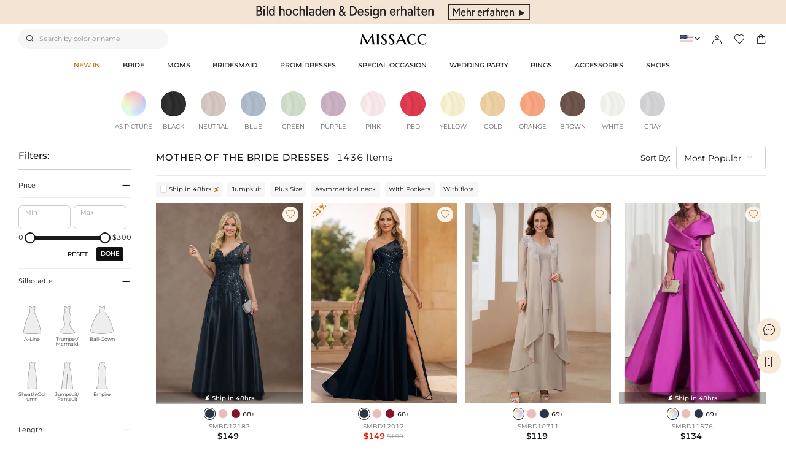

--- FILE ---
content_type: text/html; charset=UTF-8
request_url: https://www.googletagmanager.com/ns.html?id=GTM-MN3CF8N
body_size: -44
content:
<!DOCTYPE html>


<html lang=en>
<head>
  <meta charset=utf-8>
  <title>ns</title>
</head>
<body>
  

  

  
  

  

  

  

  

  

  

  

  

  

  

  

  

  

  







































<img height="1" width="1" style="border-style:none;" alt="" src="//www.googleadservices.com/pagead/conversion/11049435500/?url=https%3A%2F%2Fde.missacc.com%2Fcategory-wedding-party-dresses-mother-of-the-bride-dresses%3Fcolorgroupid%3D46&amp;guid=ON&amp;script=0&amp;data="/>



























<img src="//bat.bing.com/action/0?ti=0&Ver=2"/>





















</body></html>


--- FILE ---
content_type: text/css; charset=utf-8
request_url: https://de.missacc.com/css/base/iconfont.css?v=1.1.62
body_size: 17834
content:
  /* 在线链接服务仅供平台体验和调试使用，平台不承诺服务的稳定性，企业客户需下载字体包自行发布使用并做好备份。 */
  @font-face {
    font-family: "iconfont-dm"; /* Project id 4057141 */
    /* Color fonts */
    src: 
    url('[data-uri]') format('woff2'),
         url('iconfont.woff?t=1740737688582') format('woff'),
         url('iconfont.ttf?t=1740737688582') format('truetype');
  }
  
  .iconfont-dm {
      font-family: "iconfont-dm" !important;
      font-size: 16px;
      font-style: normal;
      -webkit-font-smoothing: antialiased;
      -moz-osx-font-smoothing: grayscale
  }
  .icon-shezhi:before {
    content: "\e697";
  }

--- FILE ---
content_type: text/css; charset=utf-8
request_url: https://de.missacc.com/_nuxt/entry.BTUOUMFp.css
body_size: 7949
content:
:root{--theme-color:#111;--white-color:#fff;--gary-background-color:#f9f9f9;--yel-background-color:#fffcf5;--theme-yellow-color:#ffb302;--theme-yellow-deep-color:#ffc43a;--font-red-color:#e2241b;--font-family:"Montserrat",sans-serif,Arial;--font-size:.875rem;--border-color:#dedede;--border-color-dark:#1a1a1a;--background-icon:url([data-uri]);--border-color-mobile:#f1f1f1;--font-success-color:#09a403;--theme-f9-primary-color:#f9dfcd;--theme-color-primary:#b86b0b;--theme-color-primary-light-1:#f1d5b2;--theme-color-primary-light-2:#f5e8e2;--theme-color-primary-light-3:#faf4ec;--theme-color-primary-light-4:#faf7f3;--theme-deep-grey-color:#444;--theme-grey-color:#666;--theme-light-grey-color:#999;--theme-color-danger:#eb1f00;--theme-color-danger-light-1:#ee4d73;--theme-color-danger-light-2:#f3809b;--theme-color-danger-light-3:#f7b2c3;--theme-color-danger-light-4:#fce5eb;--checkout-primary-color:#111;--background-color:#f6f6f6}body{background-color:var(--white-color);color:var( --theme-color);display:block;font-feature-settings:"tnum";font-size:var(--font-size);font-style:normal;font-variant:tabular-nums;margin:0;padding:0}a,abbr,acronym,address,applet,article,aside,audio,b,big,blockquote,body,canvas,caption,center,cite,code,dd,del,details,dfn,div,dl,dt,em,embed,fieldset,figcaption,figure,footer,form,h1,h2,h3,h4,h5,h6,header,hgroup,html,i,iframe,img,ins,kbd,label,legend,li,mark,menu,nav,object,ol,output,p,pre,q,ruby,s,samp,section,small,span,strike,strong,sub,summary,sup,table,tbody,td,tfoot,th,thead,time,tr,tt,u,ul,var,video{border:0;margin:0;outline:0;padding:0}body,button,input,select,textarea{-webkit-tap-highlight-color:rgba(0,0,0,0)}button,input,select,textarea{color:inherit;font:inherit;outline:none}body,html{font-family:var(--font-family)!important;width:100%;-webkit-text-size-adjust:none;--antd-wave-shadow-color:var(--theme-yellow-deep-color);line-height:1}body,button,input,select,textarea{outline:0}h1,h2,h3,h4,h5{color:var(--theme-color);font-weight:400}em{font-style:normal}li,ol,ul{list-style:none}img{border:none}input::-webkit-inner-spin-button,input::-webkit-outer-spin-button{-webkit-appearance:none}input[type=number]{-moz-appearance:textfield;-webkit-appearance:textfield;appearance:textfield}*,:after,:before{box-sizing:border-box}::-moz-selection{background:#3ca2d36e;color:var(--theme-color)}::selection{background:#3ca2d36e;color:var(--theme-color)}.flex{display:flex}.flex-row-between{align-items:center;display:flex;justify-content:space-between}.flex1{flex:1}.pointer{cursor:pointer}.cursor-default{cursor:default}img.topbanner[lazy=loaded]{animation-duration:1.3s;animation-fill-mode:both;animation-name:fadeIn}a{background-color:transparent;color:var(--theme-color);cursor:pointer;outline:none;text-decoration:none;transition:color .3s;-webkit-text-decoration-skip:objects}.transition-border{transition:border .3s ease-in-out,background-color .3s ease-in-out}.nuxt-content{min-height:31.25rem}.he-wrap{width:100%}.ff0000-red{color:var(--font-red-color)!important}.text-ellipsis{overflow:hidden;text-overflow:ellipsis;white-space:nowrap}.text-ellipsis-2,.text-ellipsis-3{display:-webkit-box;-webkit-box-orient:vertical;box-orient:vertical;overflow:hidden}.clearfix:after{clear:both;content:"";display:block}.mt8{margin-top:.5rem}.text-ellipsis-2{-webkit-line-clamp:2}.text-ellipsis-3{-webkit-line-clamp:3}.hide{display:none}.lowercase{text-transform:lowercase}@keyframes fadeIn{0%{opacity:.1}to{opacity:1}}@keyframes fadeOut{0%{opacity:1}to{opacity:0}}.mobile-container .grecaptcha-badge{display:none!important}.uppercase{text-transform:uppercase}.qtyselc{z-index:100000}.swiper-button-next.swiper-button-disabled,.swiper-button-prev.swiper-button-disabled{cursor:auto;opacity:.35;pointer-events:all!important}.abl-breadcrumb,.abl-drawer,.abl-popper,.abl-tabs .header-btn{font-family:Montserrat!important}.abl-select-options-warpper .abl-options-item-active,.abl-select-options-warpper .abl-select-options-item:hover{background:var(--theme-color-primary-light-3)!important}.abl-select-options-warpper .abl-select-options-item span,.abl-select-warpper .abl-select-has-content{font-weight:400!important}.abl-textarea__inner{border-color:var(--border-color)!important;border-radius:.125rem;padding:.625rem;width:100%}.abl-input__wrapper{border-color:var(--border-color)!important}.abl-textarea__inner:focus{border-color:var(--theme-color)!important}.abl-upload .abl-upload-wrap .abl-icon{color:var(--theme-grey-color)!important;font-size:1.25rem!important}.abl-upload .abl-file-preview,.abl-upload .abl-file-uploading,.abl-upload .abl-upload-wrap{border-radius:.125rem!important;height:10.8125rem!important;width:8.125rem!important}.abl-upload .abl-file-preview{padding:0!important}.abl-upload-list .abl-upload-item{margin-bottom:.5rem!important;margin-right:1rem!important}.abl-upload .abl-file-preview .abl-file-mask{margin:0!important}.abl-upload .abl-upload-wrap .abl-tip{color:var(--theme-grey-color)!important}.abl-button{border-radius:.125rem!important}input:-webkit-autofill,input:-webkit-autofill:focus,input:-webkit-autofill:hover{-webkit-animation:0;background-color:transparent!important;-webkit-box-shadow:inset 0 0 0 62.5rem transparent!important;-webkit-transition:background-color 50000s ease-in-out 0s!important;transition:background-color 50000s ease-in-out 0s!important}.abl-toast-wrap[data-v-4ee07764]{left:50%;margin:0 auto;position:fixed;top:2.5rem;transform:translate(-50%);z-index:6000}.abl-toast-wrap .abl-toast-box[data-v-4ee07764]{align-items:center;background:#1a1a1ae6;color:#fff;display:flex;flex-direction:column;padding:.75rem}.abl-toast-wrap .abl-toast-box .icon-wrap[data-v-4ee07764]{align-items:center;background:#fff;border-radius:.625rem;color:var(--theme-color);display:flex;height:1.25rem;justify-content:center;margin-bottom:.125rem;width:1.25rem}.abl-toast-wrap .abl-toast-box .icon-wrap .icon[data-v-4ee07764]{font-size:.875rem}.abl-toast-wrap.abl-toast-wrap-info[data-v-4ee07764]{top:50%;transform:translate(-50%,-50%)}.abl-toast-wrap.abl-toast-wrap-info .abl-toast-box[data-v-4ee07764]{border-radius:.25rem}.abl-toast-wrap .abl-toast-tip[data-v-4ee07764]{font-size:.75rem;line-height:1.3}.zoomIn[data-v-4ee07764]{animation:zoomIn-4ee07764 .3s linear}@keyframes zoomIn-4ee07764{0%,30%{opacity:0}to{opacity:1}}.form-wrap[data-v-7acb9adc]{border:1px solid #e8e8e8;border-radius:.125rem;box-sizing:border-box;display:flex;flex-direction:column;height:3.25rem;justify-content:center;position:relative}.form-wrap[data-v-7acb9adc],.form-wrap .label-text[data-v-7acb9adc]{background:#fff;transition:all .1s}.form-wrap .label-text[data-v-7acb9adc]{animation:tipsMove .1s;animation-timing-function:cubic-bezier(.77,0,.175,1);color:#666;display:inline-block;font-size:.75rem;font-weight:400;height:1rem;line-height:.875rem;margin-left:.75rem;padding:.0625rem 0;position:absolute;top:.5rem;word-break:break-word;z-index:2}.form-wrap .form-input[data-v-7acb9adc]{border:none;padding:0 .75rem}.form-wrap .form-input.active[data-v-7acb9adc]{margin-top:.875rem}.form-wrap .option-list[data-v-7acb9adc]{background:#fff;border-top:none;box-shadow:0 .25rem 1rem #0000001f;height:17.5rem;overflow:auto;position:absolute;top:3.5rem;width:100%;z-index:10}.form-wrap .option-list .option-item[data-v-7acb9adc]{align-items:center;cursor:pointer;display:flex;line-height:1;padding:.75rem}input[data-v-5badbd85]::-moz-placeholder{color:#999;font-size:.875rem}input[data-v-5badbd85]::placeholder{color:#999;font-size:.875rem}input[data-v-5badbd85]{font-size:.875rem}.login-wrap[data-v-5badbd85]{height:100%;overflow:hidden;position:relative;width:100%}.login-wrap .login-content[data-v-5badbd85],.login-wrap .login-header[data-v-5badbd85]{padding:0 1.5rem}.login-wrap .login-header[data-v-5badbd85]{align-items:center;color:var(--theme-color);display:flex;font-size:1rem;font-weight:500;height:3.875rem;position:relative;width:100%}.login-wrap .login-header .back[data-v-5badbd85]{cursor:pointer;font-size:1.375rem;margin-right:1rem}.login-wrap .login-header .is-center[data-v-5badbd85]{left:50%;position:absolute;transform:translate(-50%)}.login-wrap .login-header .title[data-v-5badbd85]{font-size:1.125rem;font-weight:500}.login-wrap .login-header .close[data-v-5badbd85]{cursor:pointer;font-size:1.5rem;position:absolute;right:1.25rem}.login-wrap .login-content[data-v-5badbd85]{height:calc(100% - 3.125rem);overflow:auto}.login-wrap .login-content .login-title[data-v-5badbd85]{color:var(--theme-color);font-size:1.25rem;font-weight:600;margin-bottom:1.5rem;margin-top:.5rem;text-align:center;text-transform:uppercase}.login-wrap .login-content .login-benefit[data-v-5badbd85]{background:#faf4ec;display:grid;grid-template-columns:repeat(3,1fr);padding:.75rem;grid-column-gap:.5rem;margin-bottom:2.5rem}.login-wrap .login-content .login-benefit .benefit-item[data-v-5badbd85]{align-items:center;display:flex;flex-direction:column}.login-wrap .login-content .login-benefit .benefit-item img[data-v-5badbd85]{height:3rem;width:3rem}.login-wrap .login-content .login-benefit .benefit-item .text[data-v-5badbd85]{font-size:.875rem;font-weight:500;text-align:center}.login-wrap .login-content .login-form .option-list[data-v-5badbd85]{background:#fff;border-top:none;box-shadow:0 .25rem 1rem #0000001f;height:17.5rem;overflow:auto;position:absolute;top:3.5rem;width:100%;z-index:10}.login-wrap .login-content .login-form .option-list .option-item[data-v-5badbd85]{align-items:center;cursor:pointer;display:flex;padding:.75rem}.login-wrap .login-content .login-form .error-text[data-v-5badbd85]{color:#dc0f0f;font-size:.75rem;margin-top:.5rem}.login-wrap .login-content .continue-btn[data-v-5badbd85]{align-items:center;background:var(--theme-color);border-radius:.125rem;color:#fff;cursor:pointer;display:flex;font-size:1rem;font-weight:500;height:3.25rem;justify-content:center;margin-top:1.5rem}.login-wrap .login-content .continue-btn.disabled[data-v-5badbd85]{background:#bababa;cursor:not-allowed;pointer-events:none}.login-wrap .login-content .other-login .divide[data-v-5badbd85]{border-top:.0625rem solid #e8e8e8;display:block;height:.0625rem;margin:1.5rem 0;position:relative;width:100%}.login-wrap .login-content .other-login .divide .divide-text[data-v-5badbd85]{background-color:#fff;color:#707070;font-size:.875rem;left:50%;padding:0 .9375rem;position:absolute;transform:translate(-50%) translateY(-50%)}.login-wrap .login-content .other-login .other-login-item[data-v-5badbd85]{align-items:center;border:1px solid #dedede;border-radius:.25rem;color:var(--theme-grey-color);cursor:pointer;display:flex;font-size:.875rem;height:3rem;justify-content:center;margin-bottom:.75rem;position:relative;width:100%}.login-wrap .login-content .other-login .other-login-item span[data-v-5badbd85]{font-size:.875rem!important}.login-wrap .login-content .other-login .other-login-item img[data-v-5badbd85]{height:1.5rem;margin-right:.5rem;width:1.5rem}.login-wrap .login-content .other-login .other-login-item[data-v-5badbd85]:first-child{margin-top:1.5rem}.login-wrap .login-content .other-login .other-login-item .google-button[data-v-5badbd85]{height:3rem;left:0;opacity:0;position:absolute;right:0;width:100%}.login-wrap.login-register .login-benefit[data-v-5badbd85]{margin-top:.5rem}.login-wrap.login-register .agree[data-v-5badbd85]{color:var(--theme-grey-color);font-size:.75rem;line-height:1.3;margin-top:1.5rem}.login-wrap.login-register .agree[data-v-5badbd85] a{color:var(--theme-grey-color);text-decoration:underline}.login-wrap.login-registered .enter-password-tips[data-v-5badbd85]{background:#faf4ec;color:#b86b0b;font-size:.875rem;line-height:1.3;margin-bottom:1.5rem;margin-top:.5rem;padding:.5rem .75rem}.login-wrap.login-registered .forgot-password[data-v-5badbd85]{color:var(--theme-color);cursor:pointer;font-size:.75rem;margin-top:.5rem;text-align:right}.login-wrap.login-registered .password-method[data-v-5badbd85]{margin-top:1.5rem}.login-wrap.login-registered .password-method .password-item[data-v-5badbd85]{border:1px solid #dedede;border-radius:.125rem;cursor:pointer;padding:.75rem}.login-wrap.login-registered .password-method .password-item[data-v-5badbd85]:not(:first-child){margin-top:.75rem}.login-wrap.login-registered .password-method .password-item .radio-wrapper[data-v-5badbd85]{display:flex}.login-wrap.login-registered .password-method .password-item .radio-wrapper .radio-input[data-v-5badbd85]{border:1px solid #dedede;border-radius:.5625rem;flex-shrink:0;height:1.125rem;width:1.125rem}.login-wrap.login-registered .password-method .password-item .radio-wrapper .radio-label[data-v-5badbd85]{color:var(--theme-grey-color);font-size:.875rem;line-height:1.3;margin-left:.5rem}.login-wrap.login-registered .password-method .password-item.active[data-v-5badbd85]{border-color:var(--theme-color)}.login-wrap.login-registered .password-method .password-item.active .radio-wrapper .radio-input[data-v-5badbd85]{background:#1b1b1b;border:none;position:relative}.login-wrap.login-registered .password-method .password-item.active .radio-wrapper .radio-input[data-v-5badbd85]:before{background:#fff;border-radius:.1875rem;content:"";height:.375rem;left:50%;position:absolute;top:50%;transform:translate(-50%,-50%);width:.375rem}.login-wrap.login-registered .login-content .login-form .form-wrap.password[data-v-5badbd85]{margin-top:.75rem}.login-wrap.login-registered .login-content .login-form .email-input[data-v-5badbd85]{border:none;padding:0;width:100%}@keyframes tipsMove-5badbd85{0%{top:1rem}to{top:.5rem}}.login-wrap[data-v-5badbd85]::-webkit-scrollbar{display:none}.form-wrap[data-v-5badbd85]{background:#fff;border:1px solid #e8e8e8;border-radius:.125rem;box-sizing:border-box;display:flex;flex-direction:column;height:3.25rem;justify-content:center;position:relative;transition:all .1s}.form-wrap.password[data-v-5badbd85]{margin-top:1rem}.form-wrap .label-text[data-v-5badbd85]{animation:tipsMove-5badbd85 .1s;animation-timing-function:cubic-bezier(.77,0,.175,1);background:#fff;color:#666;display:inline-block;font-size:.75rem;font-weight:400;height:1rem;line-height:.875rem;margin-left:.75rem;padding:.0625rem 0;position:absolute;top:.5rem;transition:all .1s;word-break:break-word;z-index:2}.form-wrap .form-input[data-v-5badbd85]{border:none;padding:0 .75rem}.form-wrap .form-input.active[data-v-5badbd85]{margin-top:.875rem}.form-wrap .view-icon[data-v-5badbd85]{color:var(--theme-grey-color);cursor:pointer;position:absolute;right:.75rem}.email-info .value.input-value.input-value-error[data-v-5badbd85],.form-wrap-error[data-v-5badbd85]{border-color:#dc0f0f}.email-info .label[data-v-5badbd85]{color:var(--theme-light-grey-color);font-size:.75rem}.email-info .value[data-v-5badbd85]{border-bottom:.0625rem solid #dedede;font-size:.875rem;margin-top:.125rem;padding-bottom:.75rem}.email-info .value.input-value[data-v-5badbd85]{border-color:#000}.email-info .change[data-v-5badbd85]{cursor:pointer;font-weight:600;padding-left:1rem;text-decoration:underline;text-underline-offset:.3125rem}.send-code[data-v-5badbd85]{align-items:center;border:1px solid #dedede;border-radius:.25rem;display:flex;font-size:.875rem;height:3.25rem;justify-content:space-between;margin:.9375rem 0}.send-code .input-wrapper[data-v-5badbd85]{flex:1;height:100%}.send-code .input-code[data-v-5badbd85]{border:none;height:100%;width:100%}.send-code .h1-1[data-v-5badbd85]{font-size:.875rem;font-weight:600;margin-left:.625rem;margin-right:.625rem}.send-code .code-line[data-v-5badbd85]{background-color:#f3f3f3;display:inline-block;height:1.625rem;margin-right:.625rem;width:.0625rem}.send-code .send-btn[data-v-5badbd85]{background:var(--theme-color);border:none;border-radius:.125rem;color:#fff;font-size:.875rem;height:2rem;margin-right:.625rem;padding:0 1.5rem}.mobile-container .login-wrap .login-content[data-v-5badbd85],.mobile-container .login-wrap .login-header[data-v-5badbd85]{padding:0 1rem}.mobile-container .login-wrap .login-content .login-title[data-v-5badbd85]{margin-top:1.5rem}.mobile-container .login-wrap.login-register .login-benefit[data-v-5badbd85]{margin-top:1rem}.mobile-container .login-wrap .login-content .login-benefit .benefit-item img[data-v-5badbd85]{height:2.25rem;width:2.25rem}.mobile-container .login-wrap .login-content .login-benefit .benefit-item .text[data-v-5badbd85]{font-size:.75rem}.mobile-container .login-wrap .login-header[data-v-5badbd85]{border-bottom:.0625rem solid #e8e8e8;height:3.125rem}.mobile-container .login-wrap .login-header .title[data-v-5badbd85]{font-size:1rem}.mobile-container .login-wrap.login-registered .enter-password-tips[data-v-5badbd85]{font-size:.75rem;margin-top:1rem}.forgot-modal .form-input{font-size:.875rem}.forgot-modal .error-text{color:#dc0f0f;font-size:.75rem;margin-top:.5rem}.forgot-modal .submit-btn{background:var(--theme-color);border:none;height:3.25rem;margin-top:1.5rem;width:100%}.forgot-modal .email-input{border:none;width:100%}.forgot-modal .verify-code{margin-top:1.5rem;padding:.5rem .75rem}.forgot-modal .tips,.forgot-modal .verify-code{background:#faf4ec;color:#b86b0b;font-size:.875rem;line-height:1.3}.forgot-modal .tips{align-items:center;display:flex;justify-content:center;margin-bottom:.875rem;padding:.5rem;width:100%}.mobile-container .forgot-modal .tips,.mobile-container .forgot-modal .verify-code{font-size:.6875rem}.other-login-item iframe{height:3rem!important;margin:0!important;width:100%!important}.wrapper-center[data-v-3430ff69]{margin:0 auto}.abl-overlay[data-v-3430ff69]{background:#000000b3;height:100%;left:0;position:fixed;top:0;width:100%;z-index:4000}.abl-overlay .loading-icon[data-v-3430ff69]{left:50%;position:absolute;top:50%;transform:translate(-50%,-50%);transition:width .3s cubic-bezier(.645,.045,.355,1),opacity .3s cubic-bezier(.645,.045,.355,1)}.abl-overlay .loading-icon svg[data-v-3430ff69]{animation:rotate-3430ff69 .8s linear infinite;color:#c8c9cc;font-size:1.75rem}@keyframes rotate-3430ff69{0%{transform:rotate(0)}to{transform:rotate(1turn)}}.list-header-fixed[data-v-5b641618]{left:0;margin:0 auto;position:fixed;right:0;top:0;transition:all .3s ease-out;width:10rem;width:100%;z-index:9}.c-checkout-header[data-v-5b641618]{align-items:center;border-bottom:.0625rem solid var(--border-color);display:flex;height:4rem}.c-checkout-header .c-checkout-header-content[data-v-5b641618]{align-items:center;display:flex;justify-content:space-between;width:100%}.c-checkout-header .she-fl[data-v-5b641618]{align-items:center;display:flex;flex:1}.c-checkout-header .che-left>a.che-logo[data-v-5b641618]{color:var(--theme-color);display:inline-block;flex:1;text-align:center;text-decoration:none}.che-logo .logo-img[data-v-5b641618]{cursor:pointer;margin-right:.9375rem;vertical-align:middle;width:7.625rem}.c-checkout-header .che-left>span.che-secure[data-v-5b641618]{align-items:center;display:flex;font-size:1rem}.c-checkout-header .che-left>span.che-secure .icon-box[data-v-5b641618]{align-items:center;background:#159c27;border-radius:.75rem;display:flex;height:1.5rem;justify-content:center;margin-right:.25rem;width:1.5rem}.c-checkout-header .che-left>span.che-secure .icon-box .icon[data-v-5b641618]{color:#fff;font-size:.875rem}.c-checkout-header .che-left>span.che-secure>i[data-v-5b641618]{font-size:1.5rem;margin-right:.375rem}.c-checkout-header .che-left>span.che-secure>em[data-v-5b641618]{position:relative;text-transform:uppercase;top:.125rem}.c-checkout-header .che-right a[data-v-5b641618]{color:var(--theme-color);font-size:1rem;text-decoration:none}.c-checkout-header .che-right .right-link[data-v-5b641618]{align-items:center;display:flex}.c-checkout-header .che-right .right-link .icon-right-arrow[data-v-5b641618]{font-size:1.25rem;margin-left:.25rem}.sui_icon_nav_back_24px[data-v-5b641618]:before{content:"";font-size:1.5rem}.c-header[data-v-5b641618]{position:relative;width:100%}.c-header .c-header-inner[data-v-5b641618]{align-items:center;background:#fff;border-bottom:.03125rem solid var(--border-color);display:flex;display:-ms-flexbox;height:2.8125rem;justify-content:space-between;padding:0 1rem}.c-header .c-header-inner .c-header-left[data-v-5b641618],.c-header .c-header-inner .c-header-right[data-v-5b641618]{align-items:center;display:flex;display:-ms-flexbox;flex:1}.c-header .c-header-inner .c-header-left a[data-v-5b641618]{margin-right:.32rem}.c-header .c-header-inner .c-header-left a[data-v-5b641618],.c-header .c-header-inner .c-header-right a[data-v-5b641618]{color:#222;display:inline-block;pointer-events:auto;text-decoration:none}.c-header .c-header-inner .c-header-left a .iconfont[data-v-5b641618],.c-header .c-header-inner .c-header-left a .iconfont-critical[data-v-5b641618],.c-header .c-header-inner .c-header-left a>i[data-v-5b641618],.c-header .c-header-inner .c-header-right a .iconfont[data-v-5b641618],.c-header .c-header-inner .c-header-right a .iconfont-critical[data-v-5b641618],.c-header .c-header-inner .c-header-right a>i[data-v-5b641618]{font-size:1.5rem}.c-header.c-header-new .c-header-title[data-v-5b641618]{left:0;line-height:2.8125rem;margin:0;pointer-events:none;position:absolute;right:0;text-align:center;top:0}.c-header.c-header-new .c-header-title h1[data-v-5b641618],.c-header.c-header-new .c-header-title h2[data-v-5b641618],.c-header.c-header-new .c-header-title h3[data-v-5b641618],.c-header.c-header-new .c-header-title h4[data-v-5b641618],.c-header.c-header-new .c-header-title h5[data-v-5b641618]{font-size:1.0625rem;font-weight:500;max-width:100%}footer{background:#faf4ec;width:100%}.c-back-wrap{align-items:center;background:none;bottom:6.875rem;bottom:110px;display:flex;flex-direction:column;position:fixed;right:.625rem;z-index:10}.c-back-wrap .c-uptt{align-items:center;background:#fff;border-radius:50%;cursor:pointer;display:flex;height:3rem;justify-content:center;text-align:center;width:3rem}.c-back-wrap .c-uptt.backtop{border:1px solid #dedede;margin-bottom:1rem}.c-back-wrap .c-uptt.live-chat{background:#f7e9d5;height:3rem;width:3rem}.c-back-wrap .c-uptt a{color:var(--white-color);display:block}.c-back-wrap .c-uptt.activeright{background:var(--theme-yellow-color)}.c-back-wrap .c-uptt>i.icon-up{color:var(--theme-color);cursor:pointer;font-size:1.25rem;transform:rotate(-90deg)}.chatlive:before{color:#1a1a1a;content:"";font-size:2.375rem;font-size:1.625rem}.icon-wishlist:before{content:"";font-size:1.125rem}.icon-up:before{content:""}.c-back-wrap .c-uptt>i.icon-wishlist{font-size:1.125rem}.cookies-box{background:#fff;bottom:1.5rem;box-shadow:0 0 .75rem #0003;left:1.5rem;padding:1.5rem;position:fixed;width:25rem;z-index:2000}.cookies-box .title{font-size:1.25rem;font-weight:500;margin-bottom:.875rem}.cookies-box .content{font-weight:300;line-height:1.5}.cookies-box .content a{text-decoration:underline}.cookies-box .close-icon{cursor:pointer;position:absolute;right:1.5rem;top:1rem}.cookies-box .close-icon .icon{font-size:1.5rem}.cookies-box .btn-box{display:flex;margin-top:1.25rem}.cookies-box .btn-box .selection-btn{background:#fff;border:1px solid var(--theme-color);border-radius:.125rem;color:var(--theme-color);flex:1;font-size:.8125rem;margin-right:1.5rem;width:100%}.cookies-box .btn-box .selection-btn:hover{background:#fafafa}.cookies-box .btn-box .selection-btn.abl-button:before{background:none!important;border:none!important}.cart-drew .abl-drawer-body{padding:0!important}.cookies-box .btn-box .all-btn{background:var(--theme-color);border:0;border-radius:.125rem;color:var(--white-color);flex:1;font-size:.8125rem;text-align:center;width:100%}.cookies-box .btn-box .all-btn:hover{opacity:.9}.dmca-badge{width:100%}.icon-fluent-cart{font-size:2.25rem!important}#chat-widget-container{z-index:2000!important}.cookies-modal .abl-dialog .abl-dialog__header{padding-bottom:0}.mobile-container .cookies-box{bottom:0;left:0;right:0;text-align:center;width:100%}.mobile-container .cookies-box .btn-box{align-items:center;flex-direction:column-reverse;margin-bottom:1rem}.mobile-container .cookies-box .btn-box .selection-btn{flex:auto;margin-right:0;width:15rem}.mobile-container .cookies-box .btn-box .all-btn{flex:auto;margin-bottom:.75rem;width:15rem}.mobile-container .cookies-detail-popup .abl-drawer__close-icon{color:var(--theme-color)}.mobile-container .cookies-detail-popup .abl-drawer-content{position:relative}.mobile-container .cookies-detail-popup .abl-drawer-content .abl-drawer-header{border:none;position:absolute;right:0}.mobile-container .cookies-detail-popup .abl-drawer-content .abl-drawer-body{padding:0}.mobile-container .dmca-badge{text-align:center}.err-box[data-v-6dc5126c],.err-warp[data-v-6dc5126c]{width:100%}.c-error-404[data-v-6dc5126c],.err-warp[data-v-6dc5126c]{position:relative}.c-error-404[data-v-6dc5126c]{align-items:center;display:flex;flex-direction:column;margin:3.75rem auto 3.125rem;max-width:60rem;min-height:43.75rem}.c-error-404>img[data-v-6dc5126c]{margin-top:7.5rem;width:6.75rem}.c-error-404 .title[data-v-6dc5126c]{font-size:1.125rem;font-weight:700;margin:1.625rem 0 .375rem}.c-error-404 .info[data-v-6dc5126c]{color:#999;font-size:.875rem;font-weight:400;line-height:1.1875rem;margin-bottom:2.5rem;margin-top:.9375rem;text-align:center;width:23.125rem}.she-btn-black[data-v-6dc5126c]{align-items:center;background:var(--theme-color);border-radius:0;border-radius:.125rem;color:#fff;cursor:pointer;display:flex;font-size:.9375rem;font-weight:400;height:2.25rem;justify-content:center;min-width:9rem;outline:0;padding:0 1rem;text-decoration:none;touch-action:manipulation;-webkit-user-select:none;-moz-user-select:none;user-select:none;white-space:nowrap}.c-error-404 .she-btn-block[data-v-6dc5126c]{margin:0;width:21.25rem}.err-box-403[data-v-6dc5126c]{padding:1.25rem;width:100%}.err-box-403 h1[data-v-6dc5126c]{font-size:1.5625rem;font-weight:700;line-height:2.1875rem}.err-box-403 p[data-v-6dc5126c]{font-size:1.0625rem;font-weight:500;line-height:1.5625rem;margin-top:1rem}.mobile-container .c-error-404[data-v-6dc5126c]{min-height:auto}.mobile-container .info__error-tips[data-v-6dc5126c]{padding:0 1rem}.mobile-container .err-box-403 h1[data-v-6dc5126c]{font-size:1.375rem;line-height:2rem}.mobile-container .err-box-403 p[data-v-6dc5126c]{font-size:.9375rem;font-weight:500;line-height:1.5625rem;margin-top:1rem}


--- FILE ---
content_type: text/css; charset=utf-8
request_url: https://de.missacc.com/_nuxt/category-_category_key_.BYGsHjoG.css
body_size: 4237
content:
.category-cover-image[data-v-02f628d3]{box-sizing:border-box;display:flex;justify-content:center;margin-top:1.5rem;padding:0 6.25rem;position:relative;width:100%}.category-cover-image .cover-image-swiper[data-v-02f628d3]{max-width:100%;width:100%}.category-cover-image .cover-image-item-outer[data-v-02f628d3],.category-cover-image .cover-image-slide[data-v-02f628d3]{flex-shrink:0;margin-right:1rem;width:calc(12.5% - .875rem)}.category-cover-image .cover-image-list[data-v-02f628d3]{align-items:flex-start;display:flex;justify-content:center;width:100%}.category-cover-image .cover-image-list .cover-image-item-outer[data-v-02f628d3]:last-child,.category-cover-image .cover-image-list .cover-image-slide[data-v-02f628d3]:last-child{margin-right:0}.category-cover-image .cover-image-item[data-v-02f628d3]{display:block;width:100%}.category-cover-image .cover-image-link[data-v-02f628d3]{display:block;text-decoration:none}.category-cover-image .cover-image-wrapper[data-v-02f628d3]{aspect-ratio:3/4;background:var(--background-icon) no-repeat center center/2.5rem 2.5rem;overflow:hidden;position:relative;width:100%}.category-cover-image .cover-image[data-v-02f628d3]{display:block;height:100%;-o-object-fit:cover;object-fit:cover;width:100%}.category-cover-image .cover-image-name[data-v-02f628d3]{color:var(--theme-color);font-size:.875rem;font-weight:500;margin-top:.75rem;text-align:center;word-break:break-word}.category-cover-image .swiper-button-next-cover[data-v-02f628d3],.category-cover-image .swiper-button-prev-cover[data-v-02f628d3]{cursor:pointer;margin-top:0;position:absolute;top:50%;transform:translateY(-50%);z-index:10}.category-cover-image .swiper-button-next-cover[data-v-02f628d3]:after,.category-cover-image .swiper-button-prev-cover[data-v-02f628d3]:after{color:var(--theme-color);font-size:1rem;font-weight:700}.category-cover-image .swiper-button-prev-cover[data-v-02f628d3]{left:3.75rem}.category-cover-image .swiper-button-next-cover[data-v-02f628d3]{right:3.75rem}.category-cover-image .swiper-button-disabled[data-v-02f628d3]{cursor:auto;opacity:.35;pointer-events:none}.mobile-container .category-cover-image[data-v-02f628d3]{border-top:.03125rem solid var(--border-color);margin-top:0;padding:.75rem 0 .75rem .75rem}.mobile-container .category-cover-image .cover-image-slide[data-v-02f628d3]{width:calc(22.22222% - .77778rem)}.mobile-container .category-cover-image .cover-image-name[data-v-02f628d3]{color:#3d3d3d;font-size:.6875rem;line-height:1.3;margin-left:-.375rem;margin-right:-.375rem;margin-top:.5rem;overflow:visible;word-break:break-word}.mobile-container .category-cover-image .cover-image-list[data-v-02f628d3]{display:flex;justify-content:flex-start;overflow-x:auto;-webkit-overflow-scrolling:touch;scrollbar-width:none;-ms-overflow-style:none;overflow-y:visible;padding-right:1rem}.mobile-container .category-cover-image .cover-image-list[data-v-02f628d3]::-webkit-scrollbar{display:none}.mobile-container .category-cover-image .cover-image-item-outer[data-v-02f628d3],.mobile-container .category-cover-image .cover-image-slide[data-v-02f628d3]{flex-shrink:0;margin-right:1rem;width:calc(22.22222vw - .94444rem)}.color-family-item[data-v-a4723649]:before{bottom:.25rem;filter:drop-shadow(0 0 .25rem rgba(0,0,0,.5));z-index:1}.color-family-list-box .color-family-item[data-v-a4723649]:after,.color-family-list-box .color-family-item[data-v-a4723649]:before{border-bottom:.875rem solid #f6f6f6;border-left:.875rem solid transparent;border-right:.875rem solid transparent;content:"";display:none;left:calc(50% - 1rem);position:absolute}.select-all[data-v-a4723649]{display:flex;margin:.625rem 0 0 -.5rem}.select-all .abl-checkbox[data-v-a4723649]{transform:scale(.8)}[data-v-a4723649] .abl-checkbox .abl-checkbox-input:after{transition:none!important}.style-color-family[data-v-a4723649]{max-width:100%;padding:1rem 1rem .5rem;text-align:center}.style-color-family .style-color-family-content-box[data-v-a4723649]{display:inline-block;margin:0 auto;max-width:100%}.style-color-family .style-color-family-content-box .color-family-list-box[data-v-a4723649]{display:flex;flex-wrap:wrap;justify-content:center}.style-color-family .style-color-family-content-box .color-family-list-box .color-family-item[data-v-a4723649]{box-sizing:border-box;cursor:pointer;height:7rem;margin-right:0;padding:0 .75rem .625rem;position:relative;text-align:center}.style-color-family .style-color-family-content-box .color-family-list-box .color-family-item .family-item-content[data-v-a4723649]{align-items:center;display:flex;flex-direction:column;justify-content:center}.style-color-family .style-color-family-content-box .color-family-list-box .color-family-item .family-item-content .color-img-box[data-v-a4723649]{align-items:center;box-sizing:border-box;display:flex;height:4.375rem;justify-content:center}.style-color-family .style-color-family-content-box .color-family-list-box .color-family-item .family-item-content .color-img-box .color-img-border[data-v-a4723649]{align-items:center;border:none;border-radius:50%;display:flex;justify-content:center;padding:.1875rem}.style-color-family .style-color-family-content-box .color-family-list-box .color-family-item .family-item-content .color-img-box .color-img-border .color-img[data-v-a4723649]{border-radius:50%;height:3.125rem;transform:translateZ(0);transition:all .2s ease-out;vertical-align:middle;width:3.125rem}.style-color-family .style-color-family-content-box .color-family-list-box .color-family-item .family-item-content .color-name[data-v-a4723649]{align-items:center;color:var(--theme-grey-color);display:flex;font-size:.75rem;justify-content:center;left:50%;padding-top:.125rem;position:absolute;top:100%;transform:translate(-50%,-2.375rem);width:100%}.style-color-family .style-color-family-content-box .color-family-list-box .color-family-item .family-item-content.show-color-selected .color-name[data-v-a4723649],.style-color-family .style-color-family-content-box .color-family-list-box .color-family-item:hover .family-item-content .color-name[data-v-a4723649]{color:var(--theme-color);font-weight:500}.style-color-family .style-color-family-content-box .color-family-list-box .color-family-item .family-item-content .color-img-box .color-img-border.family-active[data-v-a4723649]{border:2px solid var(--theme-color);padding:.1875rem}.style-color-family .style-color-family-content-box .color-family-list-box .color-family-item .family-item-content .color-img-box .color-img-border.family-active .color-img[data-v-a4723649],.style-color-family .style-color-family-content-box .color-family-list-box .color-family-item .family-item-content .color-img-box .color-img-border.family-active-1 .color-img[data-v-a4723649]{height:3.75rem;transform:translateZ(0);width:3.75rem}.style-color-family .color-family-list-box .color-family-item .color-img-border .icon[data-v-a4723649]{color:var(--theme-color-primary);font-size:1.125rem;position:absolute}.style-color-family .color-family-list-box .color-family-item.family-active[data-v-a4723649]:after,.style-color-family .color-family-list-box .color-family-item.family-active[data-v-a4723649]:before{display:block}.style-color-family .color-family-list-box .color-family-item[data-v-a4723649]:after{bottom:.3125rem;z-index:30}.style-color-family .color-family-list-box .color-family-item .color-list-box[data-v-a4723649]{background:#f6f6f6;border-radius:.625rem;box-shadow:0 0 .25rem #00000080;box-sizing:border-box;left:50%;margin-top:-.3125rem;max-width:25.9375rem;position:absolute;top:100%;transform:translate(-50%);visibility:hidden;width:-moz-max-content;width:max-content;z-index:30}.style-color-family .color-family-list-box .color-family-item .color-list-box.color-list-active[data-v-a4723649]{visibility:visible}.style-color-family .color-family-list-box .color-family-item .color-list-box .color-list-main[data-v-a4723649]{display:-ms-flexbox;padding:0 .46875rem 1rem;position:relative}.style-color-family .color-family-list-box .color-family-item .color-list-box .color-list-main .color-list-content[data-v-a4723649]{display:flex;flex-wrap:wrap}.color-item[data-v-a4723649]{border-radius:50%;cursor:pointer;flex-flow:column;justify-content:flex-start;margin:1rem .15625rem 0;position:relative;text-align:center;width:4.6875rem;z-index:1}.color-item[data-v-a4723649],.color-item .color-item-content[data-v-a4723649]{align-items:center;box-sizing:border-box;display:flex}.color-item .color-item-content[data-v-a4723649]{border-radius:.8125rem;justify-content:center;margin-bottom:.375rem}.color-item .color-item-content a[data-v-a4723649]{display:flex}.color-item .color-em[data-v-a4723649]{border-radius:.625rem;box-shadow:0 0 .347354375rem #eee;display:inline-block;height:2.5rem;overflow:hidden;position:relative;width:2.5rem}.color-item .color-item-name[data-v-a4723649]{color:#333;font-size:.75rem;line-height:1rem;margin-bottom:-.1875rem;margin-left:-.0625rem;margin-right:-.0625rem;text-transform:capitalize;transform:scale(.85);word-break:break-word}.color-item.color-active[data-v-a4723649],.color-item[data-v-a4723649]:hover{z-index:1}.az-icon[data-v-a4723649]{height:1em;overflow:hidden;vertical-align:-.15em;width:1em}.color-item .active-icon[data-v-a4723649]{height:.875rem;left:50%;position:absolute;top:50%;transform:translate(-50%,-50%);width:1rem;fill:currentColor;color:#fff;display:none}.color-item em .active-icon[data-v-a4723649]{fill:currentColor;color:#666}.color-item.color-active .color-item-content .active-icon[data-v-a4723649]{display:block}.style-color-family .color-family-list-box .color-family-item .selected-color-box[data-v-a4723649]{background:#f6f6f6;border-radius:.375rem;box-shadow:0 0 .25rem #00000080;display:none;left:100%;margin-left:.3125rem;padding:.5625rem 0;position:absolute;top:.375rem;transform:scale(0);transform-style:preserve-3d;width:5.375rem}.style-color-family .color-family-list-box .color-family-item .selected-color-box.selected-color-box-active[data-v-a4723649]{animation:showbubAni-data-v-7fc5c6fc-a4723649 1s 1;display:block;transform:scale(1)}@keyframes showbubAni-data-v-7fc5c6fc-a4723649{0%{display:none;transform:scale(0)}to{display:block;transform:scale(1)}}.style-color-family .color-family-list-box .color-family-item .selected-color-box .color-item[data-v-a4723649]{background:#f6f6f6;border-radius:0;height:100%;margin:0;width:100%}.style-color-family .color-family-list-box .color-family-item .selected-color-box .color-item.color-active .color-item-content[data-v-a4723649]{border:2px solid transparent;height:1.875rem;width:1.875rem}.style-color-family .color-family-list-box .color-family-item .selected-color-box .pop-triangle-box-1[data-v-a4723649],.style-color-family .color-family-list-box .color-family-item .selected-color-box .pop-triangle-box-2[data-v-a4723649]{background:#f6f6f6;border-radius:.125rem;box-shadow:0 0 .25rem #0000004a;height:1.25rem;left:0;margin-left:-.4375rem;position:absolute;top:1.25rem;transform:rotate(-135deg);width:1.25rem;z-index:-1}.style-color-family .color-family-list-box:hover .color-family-item .selected-color-box-active[data-v-a4723649]{animation:showbubAni-data-v-7fc5c6fc-h-a4723649 1s 1;display:none;transform:scale(1)}@keyframes showbubAni-data-v-7fc5c6fc-h-a4723649{0%{display:block;transform:scale(1)}to{display:none;transform:scale(0)}}@keyframes mRShowAni-data-v-7fc5c6fc-h-a4723649{0%{margin-right:6.5rem}to{margin-right:0}}.mobile-container .style-color-family[data-v-a4723649]{margin-top:-.5rem;padding-bottom:0;padding-top:0;position:relative}.mobile-container .style-color-family .color-family-list-box .color-family-item.family-active[data-v-a4723649]:after,.mobile-container .style-color-family .color-family-list-box .color-family-item.family-active[data-v-a4723649]:before{display:none}.mobile-container .style-color-family .color-family-list-box .color-family-item .color-img-border .icon[data-v-a4723649]{font-size:.875rem}.mobile-container .style-color-family .triangle-box-1[data-v-a4723649],.mobile-container .style-color-family .triangle-box-2[data-v-a4723649]{background:#f6f6f6;border-radius:.125rem;box-shadow:0 0 .25rem #00000080;height:1rem;left:50%;margin-bottom:-.4375rem;margin-left:-.5625rem;position:absolute;top:.3125rem;transform:rotate(-45deg);width:1rem;z-index:-1}.mobile-container .style-color-family .triangle-box-2[data-v-a4723649]{box-shadow:none;clip-path:polygon(0 0,100% 0,100% 100%,0 0);z-index:12}.mobile-container .style-color-family .color-family-list-box .color-family-item .selected-color-box[data-v-a4723649]{border-radius:.375rem;padding:.25rem 0;top:.125rem;width:4.375rem}.mobile-container .style-color-family .style-color-family-content-box .color-family-list-box[data-v-a4723649]{flex-wrap:nowrap;justify-content:space-between;overflow:auto;padding:0 0 0 .125rem}.mobile-container .style-color-family .style-color-family-content-box .color-family-list-box .color-family-item .family-item-content .color-img-box .color-img-border .color-img[data-v-a4723649]{height:2.1875rem;width:2.1875rem}.mobile-container .style-color-family .style-color-family-content-box .color-family-list-box .color-family-item .family-item-content .color-img-box .color-img-border.family-active .color-img[data-v-a4723649],.mobile-container .style-color-family .style-color-family-content-box .color-family-list-box .color-family-item .family-item-content .color-img-box .color-img-border.family-active-1 .color-img[data-v-a4723649]{height:2.5rem;width:2.5rem}.mobile-container .style-color-family .style-color-family-content-box .color-family-list-box .color-family-item[data-v-a4723649]{height:4.75rem;padding:0 .625rem .625rem}.mobile-container .style-color-family .style-color-family-content-box .color-family-list-box .color-family-item .family-item-content .color-img-box[data-v-a4723649]{height:3.125rem}.mobile-container .style-color-family .style-color-family-content-box .color-family-list-box .color-family-item .family-item-content .color-name[data-v-a4723649]{font-size:.625rem;transform:translate(-50%,-1.625rem) scale(.85)}.mobile-container .color-item[data-v-a4723649]{margin:1rem 0 0;width:calc(20vw - .5rem)}.mobile-container .color-item .color-em[data-v-a4723649]{height:1.875rem;width:1.875rem}.mobile-container .mobile-color-list-box[data-v-a4723649]{background:#00000080;height:100vh;left:0;margin-top:-.0625rem;overflow:hidden;position:absolute;top:100%;width:100%;z-index:2001}.mobile-container .mobile-color-list-box .color-list-main[data-v-a4723649]{background:#f6f6f6;border-radius:.625rem;box-shadow:0 0 .25rem #00000080;box-sizing:border-box;margin-top:.75rem;max-width:calc(100vw - 1.625rem);padding:0 .4375rem 1rem;position:absolute;width:-moz-max-content;width:max-content;z-index:11}.mobile-container .mobile-color-list-box .color-list-main .color-list-content[data-v-a4723649]{display:flex;flex-wrap:wrap}.mobile-container .color-item .color-item-content[data-v-a4723649]{margin-bottom:.1875rem}.mobile-container .style-color-family .color-family-list-box .color-family-item .selected-color-box .pop-triangle-box-1[data-v-a4723649],.mobile-container .style-color-family .color-family-list-box .color-family-item .selected-color-box .pop-triangle-box-2[data-v-a4723649]{background:#f6f6f6;border-radius:.125rem;box-shadow:0 0 .25rem #0000004a;height:.625rem;left:0;margin-left:-.3125rem;position:absolute;top:1.1875rem;transform:rotate(-135deg);width:.625rem;z-index:-1}@keyframes mRShowAni-data-v-7fc5c6fc-a4723649{0%{margin-right:0}to{margin-right:4.875rem}}.mobile-container .style-color-family .color-family-list-box:hover .color-family-item .selected-color-box-active[data-v-a4723649]{animation:none;display:block;transform:scale(1)}.mobile-container .style-color-family .color-family-list-box .color-family-item .color-list-box[data-v-a4723649]{display:none!important}.list-wrap{position:relative;width:100%}.list-wrap .notice a{color:#fff;text-decoration:underline;text-underline-offset:.125rem}.list-main{margin:0 auto}.margin-top-30{margin-top:1.875rem}.mb8{margin-bottom:.5rem}.category,.warp{width:100%}.category{display:flex;min-height:25rem;padding:1.875rem 0;position:relative}.category.new-category-list{height:100%;padding-bottom:2.5rem;padding-top:0}.category .lf{width:14.125rem}.category .rt{flex:1;margin-left:2.5rem;overflow:hidden;padding-left:.625rem;padding-right:.25rem;width:calc(100% - 16.625rem)}.category-filter-attr{align-items:center;border-bottom:.0625rem solid #e8e8e8;display:flex;justify-content:flex-end;margin-bottom:.75rem;padding-bottom:.75rem}.attr-box{align-items:center;display:flex;flex-wrap:wrap}.category-filter-attr .attr-box{flex:1}.category-filter-attr .product-filter{flex:0 0 auto}.category-filter-attr .attr-box h1{display:inline;font-size:1.125rem;font-weight:500;letter-spacing:.06em;padding-right:.9375rem;text-transform:uppercase}.category-filter-attr .attr-box span{font-size:1.125rem;text-transform:capitalize}.product-filter .product-filter-sort{align-items:center;display:flex}.product-filter .product-filter-sort .sort-by{color:var(--theme-color);font-size:1rem;margin-right:.625rem}.product-filter .product-filter-sort .abl-select-warpper{width:11.25rem}.goods-pagination{padding-top:1.25rem;text-align:center}.category-list{clear:both;display:grid;grid-template-columns:repeat(5,1fr);width:100%;grid-gap:1.5rem}.category-list .goods-item{min-width:0;position:relative;width:100%}.category-list .goods-item .goods-img-box .goodsImg{min-height:100%}.category-list .goods-item .goods-img-box-ads .goodsImg{height:auto;width:100%}.category-list .goods-item .goods-love{background-color:var(--theme-color-primary-light-3);border-radius:50%;cursor:pointer;height:2rem;line-height:2.125rem;position:absolute;right:.5rem;text-align:center;top:.5rem;width:2rem;z-index:10}.category-list .goods-item .goods-love span{color:var(--theme-color-primary)}.category-list .goods-item .goods-love .icon{font-size:1.25rem}.category-list .goods-item .goods-img-box.square{aspect-ratio:auto 1/1}.category-list .goods-item .goods-info{padding:0 .75rem}.category-list .goods-item .goods-color{align-items:center;display:flex;margin:.5rem auto;width:100%}.category-list .goods-item .goods-color .colors-box{display:flex}.category-list .goods-item .goods-color .colors-border{align-items:center;border-radius:50%;cursor:pointer;display:flex;height:1.5rem;justify-content:center;margin-right:.125rem;width:1.5rem}.category-list .goods-item .goods-color .colors-border .colors{border:1px solid #f3f3f3;border-radius:50%;height:1.25rem;width:1.25rem}.category-list .goods-item .goods-color .view-num{color:var(--theme-color);font-size:.75rem;font-weight:500}.category-list .goods-item .goods-color .active{border:1px solid var(--theme-color)}.category-list .goods-item .goods-address{color:var(--theme-grey-color);font-size:.75rem;margin-bottom:.375rem;width:100%}.category-list .goods-item .goods-address .new{color:#d68e96;margin-right:.25rem}.category-list .goods-item .goods-name{font-size:.75rem;font-weight:300;line-height:1.5rem;overflow:hidden;text-align:center;text-overflow:ellipsis;white-space:nowrap;width:100%}.category-list .goods-item .goods-level{margin-top:.5rem}.category-list .goods-item .goods-level .goods-comments{color:var(--theme-grey-color);font-size:.75rem;margin-left:.375rem}.category-list .goods-item .goods-price{margin-bottom:.5rem;text-align:center}.category-list .pos-box{height:100%;position:relative;width:100%}.v-enter-active,.v-leave-active{transition:opacity .7s ease}.v-enter-from,.v-leave-to{opacity:0}@keyframes fadeIn{0%{opacity:.1}to{opacity:1}}@keyframes fadeOut{0%{opacity:1}to{opacity:0}}.pt16{padding-top:1rem}.list-header{align-items:center;display:flex;padding:0 1rem}.list-header .header-name{font-weight:500}.list-header .goods-total{font-size:.75rem;margin-left:.25rem}.filter-item-shape{display:grid;flex-wrap:wrap;grid-template-columns:repeat(auto-fill,3.4375rem);margin-top:.625rem;width:100%;grid-gap:.9375rem;gap:.9375rem}.filter-item-shape .shape-box{cursor:pointer;margin-bottom:.625rem;position:relative;width:3.4375rem}.filter-item-shape .shape-box img,.filter-item-shape .shape-box svg{height:3.4375rem;width:3.4375rem}.filter-item-shape .shape-box p{font-size:.75rem;font-weight:300;text-align:center;width:100%}.filter-item-shape .shape-box .shape-select{bottom:0;position:absolute;right:0}.filter-item-shape .shape-box .shape-select .icon{font-size:.75rem}.filter-item-shape .shape-box .option_name{color:#333;font-size:.625rem;line-height:.6875rem;margin:.1875rem 0 .375rem;text-align:center;word-break:break-word}.filter-item-color{display:grid;display:flex;flex-wrap:wrap;margin-top:.625rem;width:100%}.filter-item-color .color-box{cursor:pointer;padding:0 .3125rem .375rem;position:relative;width:25%}.filter-item-color .color-box .color{border-radius:50%;display:block;height:2.1875rem;margin:0 auto;overflow:hidden;width:2.1875rem}.filter-item-color .color-box .color img{border-radius:50%;display:block;width:100%}.filter-item-color .colorcheck{bottom:.625rem;color:#fff;display:block;font-size:.9375rem;font-weight:600;height:.75rem;left:.25rem;line-height:.75rem;position:absolute;top:.375rem;width:.75rem}.filter-item-color .icons-mark:before{content:""}.filter-item-color .option_name{color:#333;font-size:.625rem;line-height:.6875rem;margin:.1875rem 0 .375rem;text-align:center;word-break:break-word}.list-result-info-null{align-items:center;display:flex;flex-direction:column;min-height:31.25rem;padding:2.5rem 0 3.75rem;text-align:center;width:100%}.list-result-info-null .no-result-img{margin-bottom:1.25rem;width:auto}.list-result-info-null .tips1{color:var(--theme-color);font-size:1rem;font-weight:500;line-height:1.375rem;margin-bottom:.625rem}.list-result-info-null .tips2{color:var(--theme-light-grey-color);font-size:.8125rem;line-height:1.125rem;margin-bottom:1.5625rem}.list-result-info-null .tips2 .remove-all-filter{font-weight:600}.list-result-info-null .search-box{margin-bottom:1.5625rem;width:28.75rem}.category-filter-p .catrgoryradio{max-height:16.25rem}.category-filter-p .catrgoryradio .abl-radio{height:auto!important;line-height:1.125rem!important;padding:.25rem 0}.category-filter-p .catrgoryradio .abl-radio .abl-radio-label{font-size:.875rem}.list-banner{aspect-ratio:21/4;background:var(--background-icon) no-repeat center center/2.5rem 2.5rem;display:block;overflow:hidden;width:100%}.list-banner img{display:block;height:100%;-o-object-fit:cover;object-fit:cover;width:100%}.list-wrap .notice{background:var(--theme-color-primary);border-radius:.125rem;color:#fff;font-size:.75rem;line-height:1.3;margin-bottom:.75rem;padding:.5rem .75rem}@media screen and (min-width:1025px)and (max-width:1366px){.category-list{grid-template-columns:repeat(4,1fr);grid-gap:1rem}}@media screen and (min-width:768px)and (max-width:1024px){.category-list{grid-template-columns:repeat(3,1fr);grid-gap:.75rem}}.pc-container .category-list .goods-item .goods-info{text-align:center}.pc-container .category-list .goods-item .goods-color,.pc-container .category-list .goods-item .price-info.price-info--row{justify-content:center}@media screen and (min-width:0px)and (max-width:767px){.category-list{grid-template-columns:repeat(2,1fr)}}.mobile-container .category.new-category-list{padding-bottom:0}.mobile-container .list-banner{aspect-ratio:39/23}.mobile-container .list-header{border-top:.03125rem solid var(--border-color);padding-bottom:.75rem;padding-top:.75rem}.mobile-container .color-family-list-box::-webkit-scrollbar{display:none}.mobile-container .category .rt{margin-left:0;padding:0 1rem 1.5rem}.mobile-container .category-list{width:100%;grid-gap:1rem}.mobile-container .category-list .goods-item .goods-img-box.goods-img-box-ads{overflow:initial}.mobile-container .category-list .goods-item .goods-color .view-num{font-size:.75rem}.mobile-container .category-list .goods-item .goods-level{text-align:left}.mobile-container .category-list .goods-item .goods-price{margin-bottom:0;text-align:left}.mobile-container .pagination-mobile .more-btn{color:var(--theme-grey-color);font-weight:400;margin-top:1.5rem;padding:0;text-decoration:underline;text-underline-offset:.25rem}.mobile-container .pagination-mobile .abl-button:before{background:none!important}.mobile-container .pagination-mobile{text-align:center;width:100%}.mobile-container .m-filter-price{width:50%}.mobile-container .list-result-info-null .no-result-img{width:6.25rem}.mobile-container .list-result-info-null .search-box{width:100%}.mobile-container .list-result-info-null .tips1{font-size:.875rem;line-height:1.375rem;margin-bottom:.625rem}.mobile-container .list-result-info-null .tips2{font-size:.8125rem;line-height:1.125rem;margin-bottom:1.5625rem}.mobile-container .category-list .goods-item .goods-info{padding:0}.mobile-container .category-list .goods-item .goods-love{height:1.5rem;line-height:1.5rem;right:.375rem;top:.375rem;width:1.5rem}.mobile-container .category-list .goods-item .goods-love .icon{font-size:.9375rem}.mobile-container .list-wrap .notice{border-radius:0;margin-bottom:0}[data-v-959dfd55] .category .goods-img-box .wrap{height:100%}


--- FILE ---
content_type: text/css; charset=utf-8
request_url: https://de.missacc.com/_nuxt/GoodsList.BK09h9Sh.css
body_size: 287
content:
.breadcrumb-style[data-v-17f69d19]{align-items:center;display:flex;height:3.125rem;margin:.3125rem 0 0}.abl-breadcrumb__item .abl-breadcrumb__inner a[data-v-17f69d19],.abl-breadcrumb__item .abl-breadcrumb__inner.is-link[data-v-17f69d19]{font-weight:400}.recommend[data-v-0cb719f9]{margin-bottom:2.5rem;text-align:left;width:100%}.recommend .recommend-title[data-v-0cb719f9]{font-size:1.125rem;font-weight:500}.recommend .recommend-list[data-v-0cb719f9]{margin-top:1.25rem;width:100%}.recommend .recommend-list .swiper-button-next-view[data-v-0cb719f9],.recommend .recommend-list .swiper-button-prev-view[data-v-0cb719f9]{top:42%;width:1.875rem}.recommend .recommend-list .swiper-button-next-view[data-v-0cb719f9]:after,.recommend .recommend-list .swiper-button-prev-view[data-v-0cb719f9]:after{background:var(--gary-background-color);border-radius:50%;color:var(--theme-color);display:none;font-size:.875rem;font-weight:700;height:1.625rem;line-height:1.625rem;text-align:center;width:1.625rem}.recommend .recommend-list:hover .swiper-button-next-view[data-v-0cb719f9]:after,.recommend .recommend-list:hover .swiper-button-prev-view[data-v-0cb719f9]:after{display:block}.recommend p[data-v-0cb719f9]{font-size:.875rem;font-weight:300;line-height:1.1875rem;margin:0;overflow:hidden;text-overflow:ellipsis;white-space:nowrap;width:100%}.recommend .swiper-slide[data-v-0cb719f9]{margin-right:.625rem;width:calc(16.67% - .625rem)}[data-v-0cb719f9] .quick-shop--large .quick-shop-btn .name{font-size:.75rem}.mobile-container .recommend p[data-v-0cb719f9]{font-size:.8125rem;font-weight:300;line-height:1rem}.mobile-container .recommend .recommend-title[data-v-0cb719f9]{font-size:1rem;font-weight:500}.mobile-container .recommend .swiper-slide[data-v-0cb719f9]{margin-right:.625rem;width:calc(40% - .625rem)}.quick-view-btn--round[data-v-61a53a61]{align-items:center;background:#f7f7f7;border-radius:50%;color:var(--theme-color);cursor:pointer;display:flex;flex-shrink:0;height:2rem;justify-content:center;padding:.25rem .75rem;width:2rem}.quick-view-btn--round .icon[data-v-61a53a61]{font-size:1.25rem}.mobile-container .flex-row[data-v-61a53a61]{align-items:center;display:flex;justify-content:space-between}


--- FILE ---
content_type: text/css; charset=utf-8
request_url: https://de.missacc.com/_nuxt/FilterTabs.6-bhrUwj.css
body_size: 69
content:
.filter-tabs{align-items:center;display:flex;justify-content:flex-start;margin-bottom:.75rem;overflow:auto;width:100%}.filter-tabs .tab-select{align-items:center;background:#f6f6f6;border-radius:.1875rem;color:var(--theme-color);cursor:pointer;display:flex;font-size:.75rem;height:1.875rem;margin-right:.625rem;padding:0 .5rem;text-align:center;white-space:nowrap}.filter-tabs .tab-select .checkbox{align-items:center;background:#fff;border:1px solid var(--border-color);border-radius:.125rem;display:flex;height:.875rem;justify-content:center;margin-right:.25rem;width:.875rem}.filter-tabs .tab-select .checkbox .icon{font-size:.6875rem}.filter-tabs .tab-select .limited-time{align-items:center;display:flex;font-size:.75rem}.filter-tabs .tab-select .limit-icon{color:var(--theme-color-primary);font-size:.625rem;margin-left:.25rem}.filter-tabs .active{background:var(--theme-color-primary-light-4);border:1px solid var(--theme-color-primary-light-4)}.filter-tabs .active,.filter-tabs .active .limited-time{color:var(--theme-color-primary)}.notice a{color:#fff;text-decoration:underline}.filter-tabs::-webkit-scrollbar{display:none}.mobile-container .filter-tabs{margin-bottom:0;padding:.5rem 1rem}


--- FILE ---
content_type: text/css; charset=utf-8
request_url: https://de.missacc.com/_nuxt/SelectType.B0HkXFmu.css
body_size: 1218
content:
.abl-dropdown-item__options[data-v-4974e113]{background:#fff}.abl-dropdown-item__options .abl-dropdown-item__option--active[data-v-4974e113]{color:#000}.abl-dropdown-item__options .abl-cell[data-v-4974e113]{height:2.5rem;padding:0 1rem}.abl-dropdown .abl-dropdown-menu[data-v-d3de93ff]{display:flex;height:1.5rem;position:relative;z-index:10}.abl-dropdown .abl-dropdown-menu .abl-dropdown-menu__item[data-v-d3de93ff]{align-items:center;cursor:pointer;display:flex;flex:1;justify-content:center}.abl-dropdown .abl-dropdown-menu .abl-dropdown-menu__item .abl-dropdown-menu__item__title[data-v-d3de93ff]{color:var(--theme-color);font-size:.9375rem;white-space:nowrap}.abl-dropdown .abl-dropdown-menu .abl-dropdown-menu__item .abl-dropdown-menu__item__arrow[data-v-d3de93ff]{align-items:center;color:#dcdee0;display:flex;margin-left:.25rem;transition:transform .3s}.abl-dropdown .abl-dropdown-menu .abl-dropdown-menu__item .abl-dropdown-menu__item__arrow .icon[data-v-d3de93ff]{color:var(--theme-color);font-size:1rem}.abl-dropdown .abl-dropdown-menu .abl-dropdown-menu__item .abl-dropdown-menu__item__arrow.abl-dropdown-menu__item__arrow--rotate[data-v-d3de93ff]{color:#000;transform:rotate(180deg)}.abl-dropdown .abl-dropdown-item__content--wrapper[data-v-d3de93ff]{bottom:0;left:0;overflow:hidden;position:fixed;width:100%;z-index:1001}.abl-dropdown .abl-dropdown-item__content--wrapper .abl-dropdown__content--mask[data-v-d3de93ff]{background:#0000004d;bottom:0;left:0;position:absolute;top:0;width:100%;z-index:1002}.abl-dropdown .abl-dropdown-item__content--wrapper .abl-dropdown__content[data-v-d3de93ff]{background:#fff;left:0;position:absolute;top:0;width:100%;z-index:1003}.fade-mask-enter-active[data-v-d3de93ff],.fade-mask-leave-active[data-v-d3de93ff]{transition:opacity .2s ease}.fade-mask-enter-from[data-v-d3de93ff],.fade-mask-leave-to[data-v-d3de93ff]{opacity:0;transition:opacity .5s ease}.slide-top-enter-active[data-v-d3de93ff],.slide-top-leave-active[data-v-d3de93ff]{transform:translateY(0);transition:all .3s ease}.slide-top-enter-from[data-v-d3de93ff],.slide-top-leave-to[data-v-d3de93ff]{transform:translateY(-100%)}.abl-overflow-hidden{overflow:hidden!important}.select-type{background:#fff;width:100%}.select-type .type-list{border-bottom:.03125rem solid #dedede;border-top:.03125rem solid #dedede;display:flex;height:2.5rem;width:100%}.select-type .type-list .filter-price{padding:0 1rem}.select-type .type-list .filter-price.filter-size{max-height:8.75rem;overflow-x:hidden;overflow-y:auto;-webkit-overflow-scrolling:touch;touch-action:pan-y}.select-type .type-list .filter-price .filter-range{align-items:center;border-bottom:.0625rem solid var(--border-color-mobile);display:flex;font-size:.75rem;height:2.5rem;justify-content:space-between;line-height:2.5rem;padding:.75rem 0}.select-type .type-list .filter-price .filter-range .abl-checkbox .abl-checkbox-label{padding:0!important}.select-type .type-list .filter-price .filter-range .abl-checkbox .abl-checkbox-input.is-checked:after,.select-type .type-list .filter-price .filter-range .abl-checkbox .abl-checkbox-input:after{transition:none!important}.select-type .type-list .filter-price .filter-range .min-price{margin-right:.625rem}.select-type .type-list .filter-price .filter-range .max-price{margin-left:.625rem;white-space:nowrap}.select-type .type-list .filter-price .filter-input{display:flex;width:100%}.select-type .type-list .confirm-btn{align-items:center;display:flex;height:3.125rem;justify-content:flex-end;padding-right:.9375rem;width:100%}.select-type .type-list .confirm-btn .reset{line-height:2.5rem;margin-right:.625rem;text-align:center}.select-type .type-list .confirm-btn .done{background-color:var(--theme-color);color:var(--white-color);height:2.5rem;line-height:2.5rem;text-align:center;width:5rem}.select-type .type-menu{flex:2 0 0;min-width:50%;overflow-x:auto;overflow-y:hidden;-ms-overflow-style:none;scrollbar-width:none}.select-type .type-menu::-webkit-scrollbar{display:none}.select-type .type-menu.allpuls{width:100%}.select-type .filter{align-items:center;color:var(--theme-color);display:flex;flex:1;flex-shrink:0;font-size:.75rem;text-align:center;white-space:nowrap}.select-type .filter .filter-icon{flex:1}.select-type .filter .filter-icon .icon{font-size:.875rem;margin-left:.3125rem}.select-type .m-filter-price{border:1px solid var(--border-color);border-radius:.25rem;display:flex;flex:1;flex-direction:column;height:2.75rem;margin:.625rem .75rem;padding:0 .75rem;position:relative}.select-type .m-filter-price input{border:0;color:var(--theme-color);font-size:.75rem;height:1.25rem;padding:.25rem 0 0;width:100%}.select-type .m-filter-price .tips{color:var(--theme-light-grey-color);font-size:.75rem;margin-top:.25rem}.filter-popup .abl-drawer-header .abl-drawer-header-title .abl-drawer-title{text-align:center}.filter-popup .abl-drawer-header .abl-drawer-close-btn{left:.75rem;position:absolute}.filter-popup .abl-drawer-body{padding:0!important}.filter-popup .filter-content{display:flex;flex-direction:column;height:100%}.filter-popup .filter-title{border-bottom:.0625rem solid var(--border-color-mobile);font-size:1.0625rem;font-weight:500;height:3.125rem;line-height:3.125rem;text-align:center;width:100%}.filter-popup .filter-list{flex:1;overflow:auto}.filter-popup .filter-list .abl-tree-select .abl-tree-select-tab .abl-tree-select__nav-item{font-size:.75rem;line-height:1.5;word-break:break-all}.filter-popup .filter-list .abl-tree-select .abl-tree-select-content{padding:0!important}.filter-popup .filter-list .abl-tree-select .abl-tree-select-tab::-webkit-scrollbar{display:none}.filter-popup .filter-list .filter-item{padding:0 1.25rem}.filter-popup .filter-list .filter-item .filter-item-info{border-bottom:.0625rem solid var(--border-color-mobile);display:flex;font-size:.75rem;justify-content:space-between;line-height:1.5;padding:1rem 0}.filter-popup .filter-list .filter-item .filter-item-info .abl-checkbox .abl-checkbox-label{padding:0!important}.filter-popup .filter-list .filter-item .filter-item-info .abl-checkbox .abl-checkbox-input.is-checked:after,.filter-popup .filter-list .filter-item .filter-item-info .abl-checkbox .abl-checkbox-input:after{transition:none!important}.filter-popup .filter-list .filter-item .filter-item-info .abl-checkbox .abl-checkbox-input.is-checked{background-color:var(--theme-color)!important;border-color:var(--theme-color)!important}.filter-popup .filter-list .filter-item .filter-item-info .abl-checkbox .abl-checkbox-input.is-checked:after{display:block!important;opacity:1!important;visibility:visible!important}.filter-popup .filter-list .filter-color-box .filter-color .style-color-family .style-color-family-content-box .color-family-list-box{flex-wrap:wrap;justify-content:flex-start}.filter-popup .filter-list .filter-color-box .filter-color .style-color-family .style-color-family-content-box .color-family-list-box .color-family-item .family-item-content .color-img-box .color-img-border .color-img{height:1.75rem;width:1.75rem}.filter-popup .filter-bottom-confirm{align-items:center;background:#fff;border-top:.0625rem solid var(--border-color-mobile);display:flex;height:3.125rem;justify-content:flex-end;padding-bottom:env(safe-area-inset-bottom);padding-right:.9375rem;width:100%}.filter-popup .filter-bottom-confirm .reset{line-height:2.5rem;margin-right:.625rem;min-width:5rem;text-align:center}.filter-popup .filter-bottom-confirm .done{background-color:var(--theme-color);color:#fff;height:2.5rem;line-height:2.5rem;text-align:center;width:5rem}.category-group{padding:0 1.25rem}.category-group .abl-radio{border-bottom:.0625rem solid var(--border-color-mobile);flex-direction:row-reverse;justify-content:space-between;margin-right:0!important;padding:1rem 0;width:100%}.category-group .abl-radio .abl-radio-label{font-size:.75rem!important}


--- FILE ---
content_type: text/css; charset=utf-8
request_url: https://de.missacc.com/_nuxt/PcFilter.CaaBwhFs.css
body_size: 544
content:
.new-attributes-filter .category-fileer-pc{border-bottom:.0625rem solid #ccc;color:var(--theme-color);display:flex;font-size:1rem;font-weight:400;justify-content:space-between;line-height:1.25rem;padding:.625rem 0 1.0625rem}.new-attributes-filter .category-fileer-pc .textun{font-size:1.125rem;font-weight:500}.new-attributes-filter .category-filter-p{background:#fff;padding-bottom:1rem;padding-top:.3125rem}.new-attributes-filter .category-filter-p .confirm-btn{align-items:center;display:flex;font-size:.75rem;font-weight:500;justify-content:flex-end;margin-top:.75rem;padding-right:.9375rem;width:100%}.new-attributes-filter .category-filter-p .confirm-btn .reset{cursor:pointer;line-height:1.75rem;margin-right:.625rem;padding:0 .5rem;text-align:center}.new-attributes-filter .category-filter-p .confirm-btn .done{background-color:var(--theme-color);border-radius:.25rem;color:var(--white-color);cursor:pointer;height:1.75rem;line-height:1.75rem;padding:0 .5rem;text-align:center}.new-attributes-filter .filter_attributes-box{border-bottom:.0625rem solid #dedede;padding:1rem 0}.new-attributes-filter .filter_attributes_div{display:flex;flex-wrap:wrap;gap:.75rem}.new-attributes-filter .filter_attributes_div .one-delete-attribute{background:#f6f6f6;border-radius:.375rem;color:var(--theme-color);cursor:pointer;padding:.5rem}.new-attributes-filter .filter_attributes_div .one-delete-attribute .desc{font-size:.75rem}.new-attributes-filter .filter_attributes_div .one-delete-attribute .desc .close-icon{font-size:.5rem;height:.5rem;margin-left:.625rem;vertical-align:0;width:.5rem;fill:currentColor;overflow:hidden}.new-attributes-filter .clear-box{align-items:center;color:var(--theme-grey-color);cursor:pointer;display:flex;margin-top:1rem}.new-attributes-filter .clear-box .icon{font-size:1rem;padding-right:.25rem}.new-attributes-filter .clear-all{font-size:.8125rem;line-height:1.5;margin-top:.0625rem;text-decoration:underline;text-underline-offset:.125rem}.category-filter-p .collapse-box{max-height:14.125rem;overflow:hidden;overflow-y:auto;width:100%}.collapse-box .number-range{display:flex;margin-bottom:.625rem}.collapse-box .number-range .range-area{border:1px solid #ccc;border-radius:.5rem;height:3rem;line-height:.875rem;position:relative;width:6.5625rem}.collapse-box .price-range{align-items:center;display:flex;margin:.625rem 0 .25rem}.collapse-box .price-range .min-price{margin-right:.375rem}.collapse-box .price-range .max-price{margin-left:.375rem}.collapse-box .price-range .abl-range-container{flex:1;padding:0 .5rem}.collapse-box .number-range .range-area input{border:0;color:#222;font-size:.75rem;height:2.5rem;left:.75rem;padding:1.0625rem 0 0;position:absolute;top:.1875rem;width:4.8125rem}.collapse-box .number-range .range-area .tips{color:#999;font-size:.75rem;left:.75rem;position:absolute;top:.375rem}.collapse-box .number-range .range-area .unit{color:var(--theme-color);font-size:.75rem;position:absolute;right:.75rem;top:1.625rem}.collapse-box .number-range .max-area{margin-left:.375rem}.category-filter-p .collapse-box::-webkit-scrollbar-track-piece{background-color:#00000041;-webkit-border-radius:.375rem}.category-filter-p .collapse-box::-webkit-scrollbar-thumb{background-color:#0006;-webkit-border-radius:.375rem}.category-filter-p .collapse-box::-webkit-scrollbar{background:#e0e0e1;width:.25rem}.category-filter-p .abl-checkbox{padding:.5rem 0;width:100%}.category-filter-p .abl-checkbox .abl-checkbox-label{font-size:.875rem;line-height:1.2}


--- FILE ---
content_type: text/css; charset=utf-8
request_url: https://de.missacc.com/_nuxt/virtual_public.BqzeTry3.css
body_size: -59
content:
.app-download .download-title[data-v-c0cfd30e]{font-size:.875rem;font-weight:600;margin-bottom:.5rem}.app-download .download-desc[data-v-c0cfd30e]{color:var(--theme-color);font-size:.875rem;line-height:1.4;margin-bottom:1.5rem}.app-download .download-buttons[data-v-c0cfd30e]{display:flex;gap:1rem}.app-download .download-buttons .btn-link[data-v-c0cfd30e]{display:block}.app-download .download-buttons .btn-link .btn-img[data-v-c0cfd30e]{display:block;height:2.75rem}.mobile-container .app-download[data-v-c0cfd30e]{margin-bottom:2.5rem;padding:0;text-align:center}.mobile-container .app-download .download-buttons[data-v-c0cfd30e]{justify-content:center}.mobile-container .app-download .download-desc[data-v-c0cfd30e]{font-size:.75rem;margin-bottom:1rem;margin-left:auto;margin-right:auto;max-width:100%}.mobile-container .app-download .download-buttons .btn-link .btn-img[data-v-c0cfd30e]{height:2.5rem}.pc-container .app-download[data-v-c0cfd30e]{margin-bottom:2.75rem;text-align:left}.pc-container .app-download .download-title[data-v-c0cfd30e]{font-size:1.125rem}.pc-container .app-download .download-buttons[data-v-c0cfd30e]{justify-content:flex-start}


--- FILE ---
content_type: text/css; charset=utf-8
request_url: https://de.missacc.com/_nuxt/Cell.B0kvIK2b.css
body_size: 25
content:
.abl-cell[data-v-c3a4ae0b]{align-items:center;display:flex;padding:.625rem 1rem;position:relative}.abl-cell[data-v-c3a4ae0b]:not(:last-child):after{border-bottom:.0625rem solid #ebedf0;bottom:0;box-sizing:border-box;content:" ";left:1rem;pointer-events:none;position:absolute;right:1rem;transform:scaley(.5)}.abl-cell .abl-cell__title[data-v-c3a4ae0b]{flex-basis:80%}.abl-cell .abl-cell__value[data-v-c3a4ae0b]{flex-grow:1;text-align:right}.abl-cell .abl-cell__label[data-v-c3a4ae0b]{color:#999;flex-basis:20%;text-align:left}.abl-cell .abl-cell__extra[data-v-c3a4ae0b]{flex-grow:1;text-align:right}.abl-cell .abl-cell__arrow[data-v-c3a4ae0b]{align-items:center;cursor:pointer;display:flex;flex-basis:1.25rem;justify-content:center}.abl-cell .abl-icon-arrow[data-v-c3a4ae0b]{display:inline-block;height:1.25rem;width:1.25rem}.abl-cell[data-v-c3a4ae0b]:last-child{border-bottom:none}


--- FILE ---
content_type: text/javascript; charset=utf-8
request_url: https://de.missacc.com/_nuxt/B01XW5nV.js
body_size: 650
content:
import{aB as v,r as T,A as I,ag as o,ah as n,af as s,aK as u,aj as y,al as g,ai as d,aI as k,aJ as L,aS as N,ak as r,ax as f,aM as R,b0 as p,T as c}from"./DQQ3wkGq.js";const K=["innerHTML"],P={key:1,class:"filter-tabs"},A={class:"checkbox"},C={class:"icon iconfont-dm"},B={class:"limited-time"},M=d("span",{class:"icon iconfont-dm limit-icon"},"",-1),$=["onClick"],V={__name:"FilterTabs",props:{categorySearchTerms:{type:Array,default:[]},fullPath:{type:String,default:""},limitedTime:{type:String,default:""},filterType:{type:String,default:""},categoryKey:{type:String,default:""}},setup(_){const h=v(),l=T(!!h.query.limitedTime),e=_,S=T(I().value),w=async()=>{p().value=!0,l.value=!l.value;const t=l.value?e.limitedTime:"";let a=await c.changeURLPar("page","",e.fullPath);a=await c.changeURLPar("limitedTime",t,a),window.location.href=a},b=async t=>{p().value=!0;const a=h.query.limitedTime?e.limitedTime:"";if(t.selected){if(t.selected=!1,e.filterType==="collection"){const m=a?`/collection/standard-${e.categoryKey}?limitedTime=${a}`:"/collection/standard-"+e.categoryKey;window.location.href=m;return}const i=a?`/category-${e.categoryKey}?limitedTime=${a}`:"/category-"+e.categoryKey;window.location.href=i}else{let i=await c.changeURLPar("searchTerms",t.content,t.link);i=await c.changeURLPar("limitedTime",a,i),window.location.href=i}};return(t,a)=>(o(),n(f,null,[e.categoryKey==="home-try-on"&&!s(S)?(o(),n("div",{key:0,class:"notice",innerHTML:("ablI18n"in t?t.ablI18n:s(u))("category.TRY_ON_DRESSES_AVAILABILITY_INFO")},null,8,K)):y("",!0),e.categorySearchTerms.length>0||e.limitedTime?(o(),n("div",P,[e.limitedTime?(o(),n("div",{key:0,class:g(["tab-select",s(l)?"active":""]),onClick:w},[d("div",A,[k(d("span",C,"",512),[[L,s(l)]])]),d("span",B,[N(r(("ablI18n"in t?t.ablI18n:s(u))("product.SHIP_IN"))+" "+r(e.limitedTime)+r(("ablI18n"in t?t.ablI18n:s(u))("product.HRS"))+" ",1),M])],2)):y("",!0),(o(!0),n(f,null,R(e.categorySearchTerms,(i,m)=>(o(),n("div",{class:g(["tab-select",i.selected?"active":""]),onClick:H=>b(i),key:m},r(i.content),11,$))),128))])):y("",!0)],64))}};export{V as _};


--- FILE ---
content_type: text/javascript; charset=utf-8
request_url: https://de.missacc.com/_nuxt/D75ptGIa.js
body_size: 24471
content:
const __vite__mapDeps=(i,m=__vite__mapDeps,d=(m.f||(m.f=["./DPeL7Sov.js","./DV-aun2v.js","./DQQ3wkGq.js","./abl.rKjuNtDB.css","./BDbqSaFi.js","./QuickAddModal.D_xu3t8k.css","./BhBSJIad.js","./swiper.B1_6DgMV.css","./header.DbNbmD7p.css","./404.Czwu5oKq.css","./D1oRQJCn.js","./CQLUimDk.js","./B_254h28.js","./CJi1uBpi.js","./FormItemError.4uMz5WTQ.css","./data.-oA9JDWW.css","./DbQNYFbt.js","./CommonIndex.3ZwzBFiR.css","./addressbook.Bmfk-X8K.css","./zgtNg8FH.js","./coupons.5Bx-pGAV.css","./Bjm1Omh-.js","./editpassword.08QO6P0Z.css","./BiXS-So3.js","./index.BtWFgKHu.css","./A2wqlo8a.js","./wVFLPv9v.js","./IZCby0UW.js","./GoodsPrice.DqhYi99j.css","./OrderItem.52aVYBKW.css","./orderdetail.Qf08UNwe.css","./B0bpnWB7.js","./orders.DJgBzu14.css","./CE4qOcEL.js","./setting.DVWc7QXG.css","./C6pEiwfI.js","./wishlist.BQj8qg9N.css","./CqbhF_Qz.js","./DZaUxcyT.js","./BuySteps.CYJMvZ1Z.css","./qyBis76s.js","./BagContent.BQG6GYS6.css","./BCbKuAuV.js","./UseCouponCode.DhV0s-gL.css","./DfupLEiU.js","./cartData.L_J4g07_.css","./DNjxx_pn.js","./productData.CuEJT2Pp.css","./rrQ-YH1M.js","./BIPpfteR.js","./DiscountPrice.ib0Q5gO6.css","./GoodsListImgBox.hIfcy9ka.css","./cart.Bm_7YVZh.css","./90oLnSE0.js","./DXgSck6r.js","./DVpX3Gnt.js","./GoodsList.BK09h9Sh.css","./B01XW5nV.js","./FilterTabs.6-bhrUwj.css","./category-_category_key_.BYGsHjoG.css","./Csr5Nj5s.js","./checkout.D4zrFWYM.css","./CE8AZ61V.js","./_id_.Bbs6rMg3.css","./whloNsr6.js","./kGIK5BN3.js","./C5A_voq0.js","./SelectType.B0HkXFmu.css","./KCnV7k2Z.js","./PcFilter.CaaBwhFs.css","./standard-_collection_key_.C0GvjJOK.css","./DxBx9tYO.js","./healthcare-discount.BEhS47ce.css","./BNGQIlIi.js","./about-us.FnBlqj6U.css","./C5NqHmqi.js","./affiliate.BEgmOyCZ.css","./CxxNTKsH.js","./apply.DIeprA0-.css","./DKOzH5VW.js","./Bit1cRpK.js","./C7C-cXpA.js","./RichText.kWGl0ipd.css","./v6q8BFdB.js","./CJL997Xr.js","./q0-K-j_R.js","./A6ZZImQF.js","./0fX7JMVp.js","./CPJlOL-m.js","./project-tailor-made.BiD6ZDBi.css","./Z80_5PJ6.js","./BBUukafr.js","./C79iqvqD.js","./IHxLK_OQ.js","./C58kq8pB.js","./FGxYYTJb.js","./BHNIAxV2.js","./DnEPeKCK.js","./CmsdMMS-.js","./B8ZM5zFL.js","./CY-_0p4g.js","./return-policy.nZ3i7Chp.css","./CPGg6S1w.js","./Cjn8_P3Z.js","./size-chart.B5OsD1Kq.css","./DHoB5_Dj.js","./C-HvWRN_.js","./ticket.BUX7J4va.css","./OS1inmc5.js","./try-on-faqs.DFRbBfnk.css","./QkOtBqxG.js","./BOvF3mqg.js","./MobileAlsoLike.BeinTTzz.css","./try-on-how-it-works.u9Y6fuCx.css","./C6W6Qlim.js","./C_51Jask.js","./index.BD_QQYL3.css","./BJuXH9ZN.js","./C_j-WjvP.js","./QhR9v1A_.js","./C4kYJkNg.js","./military-discount.BtORB4jp.css","./C4ELmR5n.js","./new-arrival.CtllPNfY.css","./qH-i0VYt.js","./C_PLsnwE.js","./BL-myRvL.js","./WriteReview.DL4ayyL7.css","./nUQ_4fTW.js","./adyen.DnCw-COE.css","./Bw1ggwaf.js","./BthEOTBH.js","./DHFdha5l.js","./BVIE_p26.js","./BTu2qI0u.js","./GoodsTimer.DE0DVMHV.css","./CH15kMXd.js","./DQ_wma3D.js","./reviewData.Llx8-dKk.css","./product-_product_code_.Baj29r2X.css","./Bvkuy3w-.js","./reviews-gallery.iiuDiKTD.css","./CYEFWyIP.js","./search.kM7O6MWU.css","./D1QVvASw.js","./student-discount.D8NWHSgr.css","./BMDhfniX.js","./footer.R_eOCKsI.css","./De2G_3yd.js","./header.DIOz57gc.css","./iG3cC1ks.js","./trackorder.D8xMeYMa.css","./WtMBSvRG.js","./sRnXCS8i.js","./CookiesDetail.D9VYr2Wr.css","./B4z1gDFZ.js","./DcEMnDjS.js","./virtual_public.BqzeTry3.css","./MobileInfo.DRFXLqqd.css","./D9xHa8OV.js","./PcInfo.CBDLFu4j.css"])))=>i.map(i=>d[i]);
import{f as ao,g as so,i as We,j as no,d as X,k as ro,l as Ce,m as Ze,s as Be,r as S,q as Qe,t as pe,u as io,v as lo,x as co,y as Y,z as uo,h as Q,K as po,A as me,B as se,C as mo,D as ze,E as De,F as _e,G as oe,H as ae,I as fo,J as ho,L as Rt,M as _o,N as go,O as vo,P as yo,Q as wo,R as bo,S as Eo,T as F,U as Io,V as ct,W as Ue,X as Ae,Y as St,Z as Tt,_ as ko,$ as Ro,a0 as So,a1 as ut,a2 as Ct,a3 as To,a4 as dt,a5 as Co,a6 as pt,a7 as Do,a8 as mt,a9 as Xe,aa as Dt,ab as ft,ac as Ao,ad as Lo,ae as Oo,w as ye,a as fe,af as o,ag as I,ah as D,ai as l,aj as W,ak as w,al as B,am as Le,an as Oe,ao as L,ap as Po,aq as we,p as et,ar as He,as as Ge,at as At,au as $o,av as Lt,aw as tt,n as ot,ax as J,ay as Ot,az as No,aA as jo,aB as be,aC as Vo,e as z,aD as Bo,aE as Uo,aF as Z,aG as x,b as Ho,aH as Pt,aI as C,aJ as P,aK as E,aL as Se,aM as je,aN as ge,aO as $t,aP as at,aQ as Ee,aR as qe,aS as ee,aT as ve,aU as Mo,aV as xo,aW as ht,aX as Ke,aY as ne,aZ as O,a_ as Ve,a$ as re,b0 as de,b1 as Nt,b2 as qo,b3 as jt,b4 as Fo,b5 as Wo,b6 as Vt,b7 as _t,b8 as zo,b9 as Fe,ba as Go,bb as Ko,bc as Jo,bd as Yo,be as Zo,bf as Qo,bg as Xo,bh as ea,bi as ta}from"./DQQ3wkGq.js";import{s as oa}from"./BhBSJIad.js";class aa extends Error{constructor(t,a){super(t,a),this.name="FetchError",a!=null&&a.cause&&!this.cause&&(this.cause=a.cause)}}function sa(e){var p,g,r,h,b;const t=((p=e.error)==null?void 0:p.message)||((g=e.error)==null?void 0:g.toString())||"",a=((r=e.request)==null?void 0:r.method)||((h=e.options)==null?void 0:h.method)||"GET",s=((b=e.request)==null?void 0:b.url)||String(e.request)||"/",i=`[${a}] ${JSON.stringify(s)}`,u=e.response?`${e.response.status} ${e.response.statusText}`:"<no response>",n=`${i}: ${u}${t?` ${t}`:""}`,d=new aa(n,e.error?{cause:e.error}:void 0);for(const m of["request","options","response"])Object.defineProperty(d,m,{get(){return e[m]}});for(const[m,v]of[["data","_data"],["status","status"],["statusCode","status"],["statusText","statusText"],["statusMessage","statusText"]])Object.defineProperty(d,m,{get(){return e.response&&e.response[v]}});return d}const na=new Set(Object.freeze(["PATCH","POST","PUT","DELETE"]));function gt(e="GET"){return na.has(e.toUpperCase())}function ra(e){if(e===void 0)return!1;const t=typeof e;return t==="string"||t==="number"||t==="boolean"||t===null?!0:t!=="object"?!1:Array.isArray(e)?!0:e.buffer?!1:e.constructor&&e.constructor.name==="Object"||typeof e.toJSON=="function"}const ia=new Set(["image/svg","application/xml","application/xhtml","application/html"]),la=/^application\/(?:[\w!#$%&*.^`~-]*\+)?json(;.+)?$/i;function ca(e=""){if(!e)return"json";const t=e.split(";").shift()||"";return la.test(t)?"json":ia.has(t)||t.startsWith("text/")?"text":"blob"}function ua(e,t,a=globalThis.Headers){const s={...t,...e};if(t!=null&&t.params&&(e!=null&&e.params)&&(s.params={...t==null?void 0:t.params,...e==null?void 0:e.params}),t!=null&&t.query&&(e!=null&&e.query)&&(s.query={...t==null?void 0:t.query,...e==null?void 0:e.query}),t!=null&&t.headers&&(e!=null&&e.headers)){s.headers=new a((t==null?void 0:t.headers)||{});for(const[i,u]of new a((e==null?void 0:e.headers)||{}))s.headers.set(i,u)}return s}const da=new Set([408,409,425,429,500,502,503,504]),pa=new Set([101,204,205,304]);function Bt(e={}){const{fetch:t=globalThis.fetch,Headers:a=globalThis.Headers,AbortController:s=globalThis.AbortController}=e;async function i(d){const p=d.error&&d.error.name==="AbortError"&&!d.options.timeout||!1;if(d.options.retry!==!1&&!p){let r;typeof d.options.retry=="number"?r=d.options.retry:r=gt(d.options.method)?0:1;const h=d.response&&d.response.status||500;if(r>0&&(Array.isArray(d.options.retryStatusCodes)?d.options.retryStatusCodes.includes(h):da.has(h))){const b=d.options.retryDelay||0;return b>0&&await new Promise(m=>setTimeout(m,b)),u(d.request,{...d.options,retry:r-1})}}const g=sa(d);throw Error.captureStackTrace&&Error.captureStackTrace(g,u),g}const u=async function(p,g={}){var m;const r={request:p,options:ua(g,e.defaults,a),response:void 0,error:void 0};r.options.method=(m=r.options.method)==null?void 0:m.toUpperCase(),r.options.onRequest&&await r.options.onRequest(r),typeof r.request=="string"&&(r.options.baseURL&&(r.request=ao(r.request,r.options.baseURL)),(r.options.query||r.options.params)&&(r.request=so(r.request,{...r.options.params,...r.options.query}))),r.options.body&&gt(r.options.method)&&(ra(r.options.body)?(r.options.body=typeof r.options.body=="string"?r.options.body:JSON.stringify(r.options.body),r.options.headers=new a(r.options.headers||{}),r.options.headers.has("content-type")||r.options.headers.set("content-type","application/json"),r.options.headers.has("accept")||r.options.headers.set("accept","application/json")):("pipeTo"in r.options.body&&typeof r.options.body.pipeTo=="function"||typeof r.options.body.pipe=="function")&&("duplex"in r.options||(r.options.duplex="half")));let h;if(!r.options.signal&&r.options.timeout){const v=new s;h=setTimeout(()=>v.abort(),r.options.timeout),r.options.signal=v.signal}try{r.response=await t(r.request,r.options)}catch(v){return r.error=v,r.options.onRequestError&&await r.options.onRequestError(r),await i(r)}finally{h&&clearTimeout(h)}if(r.response.body&&!pa.has(r.response.status)&&r.options.method!=="HEAD"){const v=(r.options.parseResponse?"json":r.options.responseType)||ca(r.response.headers.get("content-type")||"");switch(v){case"json":{const V=await r.response.text(),T=r.options.parseResponse||We;r.response._data=T(V);break}case"stream":{r.response._data=r.response.body;break}default:r.response._data=await r.response[v]()}}return r.options.onResponse&&await r.options.onResponse(r),!r.options.ignoreResponseError&&r.response.status>=400&&r.response.status<600?(r.options.onResponseError&&await r.options.onResponseError(r),await i(r)):r.response},n=async function(p,g){return(await u(p,g))._data};return n.raw=u,n.native=(...d)=>t(...d),n.create=(d={})=>Bt({...e,defaults:{...e.defaults,...d}}),n}const st=function(){if(typeof globalThis<"u")return globalThis;if(typeof self<"u")return self;if(typeof window<"u")return window;if(typeof global<"u")return global;throw new Error("unable to locate global object")}(),ma=st.fetch||(()=>Promise.reject(new Error("[ofetch] global.fetch is not supported!"))),fa=st.Headers,ha=st.AbortController,_a=Bt({fetch:ma,Headers:fa,AbortController:ha}),ga=_a;globalThis.$fetch||(globalThis.$fetch=ga.create({baseURL:no()}));const vt={NuxtError:e=>Ze(e),EmptyShallowRef:e=>Be(e==="_"?void 0:e==="0n"?BigInt(0):We(e)),EmptyRef:e=>S(e==="_"?void 0:e==="0n"?BigInt(0):We(e)),ShallowRef:e=>Be(e),ShallowReactive:e=>Qe(e),Ref:e=>S(e),Reactive:e=>pe(e)},va=X({name:"nuxt:revive-payload:client",order:-30,async setup(e){let t,a;for(const s in vt)ro(s,vt[s]);Object.assign(e.payload,([t,a]=Ce(()=>e.runWithContext(io)),t=await t,a(),t)),window.__NUXT__=e.payload}}),ya=[],wa=X({name:"nuxt:head",enforce:"pre",setup(e){const t=lo({plugins:ya});co(()=>Y().vueApp._context.provides.usehead),e.vueApp.use(t);{let a=!0;const s=async()=>{a=!1,await uo(t)};t.hooks.hook("dom:beforeRender",i=>{i.shouldRender=!a}),e.hooks.hook("page:start",()=>{a=!0}),e.hooks.hook("page:finish",()=>{e.isHydrating||s()}),e.hooks.hook("app:error",s),e.hooks.hook("app:suspense:resolve",s)}}}),ba=(e,t)=>t.path.replace(/(:\w+)\([^)]+\)/g,"$1").replace(/(:\w+)[?+*]/g,"$1").replace(/:\w+/g,a=>{var s;return((s=e.params[a.slice(1)])==null?void 0:s.toString())||""}),Je=(e,t)=>{const a=e.route.matched.find(i=>{var u;return((u=i.components)==null?void 0:u.default)===e.Component.type}),s=t??(a==null?void 0:a.meta.key)??(a&&ba(e.route,a));return typeof s=="function"?s(e.route):s},Ea=(e,t)=>({default:()=>e?Q(po,e===!0?{}:e,t):t});function nt(e){return Array.isArray(e)?e:[e]}const Ia="modulepreload",ka=function(e,t){return e[0]==="."?new URL(e,t).href:e},yt={},Ra=function(t,a,s){let i=Promise.resolve();if(a&&a.length>0){const u=document.getElementsByTagName("link"),n=document.querySelector("meta[property=csp-nonce]"),d=(n==null?void 0:n.nonce)||(n==null?void 0:n.getAttribute("nonce"));i=Promise.all(a.map(p=>{if(p=ka(p,s),p in yt)return;yt[p]=!0;const g=p.endsWith(".css"),r=g?'[rel="stylesheet"]':"";if(!!s)for(let m=u.length-1;m>=0;m--){const v=u[m];if(v.href===p&&(!g||v.rel==="stylesheet"))return}else if(document.querySelector(`link[href="${p}"]${r}`))return;const b=document.createElement("link");if(b.rel=g?"stylesheet":Ia,g||(b.as="script",b.crossOrigin=""),b.href=p,d&&b.setAttribute("nonce",d),document.head.appendChild(b),g)return new Promise((m,v)=>{b.addEventListener("load",m),b.addEventListener("error",()=>v(new Error(`Unable to preload CSS for ${p}`)))})}))}return i.then(()=>t()).catch(u=>{const n=new Event("vite:preloadError",{cancelable:!0});if(n.payload=u,window.dispatchEvent(n),!n.defaultPrevented)throw u})},y=(...e)=>Ra(...e).catch(t=>{const a=new Event("nuxt.preloadError");throw a.payload=t,window.dispatchEvent(a),t}),Sa={validate:async e=>!!e.query.orderNumber},Ta={keepalive:!0},Ca={keepalive:!0,validate:async e=>!!e.params.category_key},Da={validate:async e=>!(e.query.orderType=="PriceDifferenceProduct"&&(!e.query.differencePrice||e.query.differencePrice<=0)),keepalive:!1,key:e=>me().value?"":e.fullPath},Aa={keepalive:!0},La={validate:async e=>!!e.params.collection_key,keepalive:!0},Oa={validate:async e=>!!e.params.product_code},Pa={validate:async e=>!!e.query.q},wt=[{name:"404",path:"/404",component:()=>y(()=>import("./DPeL7Sov.js"),__vite__mapDeps([0,1,2,3,4,5,6,7,8,9]),import.meta.url).then(e=>e.default||e)},{name:"accounts-addressbook",path:"/accounts/addressbook",component:()=>y(()=>import("./D1oRQJCn.js"),__vite__mapDeps([10,11,12,2,3,13,14,15,16,1,4,5,6,7,8,17,18]),import.meta.url).then(e=>e.default||e)},{name:"accounts-coupons",path:"/accounts/coupons",component:()=>y(()=>import("./zgtNg8FH.js"),__vite__mapDeps([19,2,3,16,1,4,5,6,7,8,17,20]),import.meta.url).then(e=>e.default||e)},{name:"accounts-editpassword",path:"/accounts/editpassword",component:()=>y(()=>import("./Bjm1Omh-.js"),__vite__mapDeps([21,2,3,16,1,4,5,6,7,8,17,22]),import.meta.url).then(e=>e.default||e)},{name:"accounts",path:"/accounts",component:()=>y(()=>import("./BiXS-So3.js"),__vite__mapDeps([23,1,2,3,4,5,6,7,8,24]),import.meta.url).then(e=>e.default||e)},{name:"accounts-orderdetail",path:"/accounts/orderdetail",meta:Sa||{},component:()=>y(()=>import("./A2wqlo8a.js"),__vite__mapDeps([25,26,2,3,27,28,29,16,1,4,5,6,7,8,17,30]),import.meta.url).then(e=>e.default||e)},{name:"accounts-orders",path:"/accounts/orders",component:()=>y(()=>import("./B0bpnWB7.js"),__vite__mapDeps([31,26,2,3,27,28,29,13,14,16,1,4,5,6,7,8,17,32]),import.meta.url).then(e=>e.default||e)},{name:"accounts-setting",path:"/accounts/setting",component:()=>y(()=>import("./CE4qOcEL.js"),__vite__mapDeps([33,2,3,6,7,34]),import.meta.url).then(e=>e.default||e)},{name:"accounts-wishlist",path:"/accounts/wishlist",component:()=>y(()=>import("./C6pEiwfI.js"),__vite__mapDeps([35,2,3,16,1,4,5,6,7,8,17,36]),import.meta.url).then(e=>e.default||e)},{name:"cart",path:"/cart",meta:Ta||{},component:()=>y(()=>import("./CqbhF_Qz.js"),__vite__mapDeps([37,38,2,3,39,40,27,28,41,42,43,44,45,46,47,48,49,50,51,6,7,4,5,52]),import.meta.url).then(e=>e.default||e)},{name:"category-category_key",path:"/category-:category_key()",meta:Ca||{},component:()=>y(()=>import("./90oLnSE0.js"),__vite__mapDeps([53,1,2,3,4,5,6,7,8,54,48,49,50,51,27,28,55,56,57,58,59]),import.meta.url).then(e=>e.default||e)},{name:"checkout",path:"/checkout",meta:Da||{},component:()=>y(()=>import("./Csr5Nj5s.js"),__vite__mapDeps([60,38,2,3,39,11,12,13,14,15,42,43,27,28,44,45,40,41,6,7,61]),import.meta.url).then(e=>e.default||e)},{name:"collection-id",path:"/collection/:id()",meta:Aa||{},component:()=>y(()=>import("./CE8AZ61V.js"),__vite__mapDeps([62,1,2,3,4,5,6,7,8,27,28,63]),import.meta.url).then(e=>e.default||e)},{name:"collection-standard-collection_key",path:"/collection/standard-:collection_key()",meta:La||{},component:()=>y(()=>import("./whloNsr6.js"),__vite__mapDeps([64,1,2,3,4,5,6,7,8,65,57,58,66,67,68,69,48,49,50,51,27,28,70]),import.meta.url).then(e=>e.default||e)},{name:"healthcare-discount",path:"/healthcare-discount",component:()=>y(()=>import("./DxBx9tYO.js"),__vite__mapDeps([71,1,2,3,4,5,6,7,8,72]),import.meta.url).then(e=>e.default||e)},{name:"help-about-us",path:"/help/about-us",component:()=>y(()=>import("./BNGQIlIi.js"),__vite__mapDeps([73,1,2,3,4,5,6,7,8,74]),import.meta.url).then(e=>e.default||e)},{name:"help-affiliate",path:"/help/affiliate",component:()=>y(()=>import("./C5NqHmqi.js"),__vite__mapDeps([75,1,2,3,4,5,6,7,8,76]),import.meta.url).then(e=>e.default||e)},{name:"help-apply",path:"/help/apply",component:()=>y(()=>import("./CxxNTKsH.js"),__vite__mapDeps([77,1,2,3,4,5,6,7,8,78]),import.meta.url).then(e=>e.default||e)},{name:"help-contact-us",path:"/help/contact-us",component:()=>y(()=>import("./DKOzH5VW.js"),__vite__mapDeps([79,80,1,2,3,4,5,6,7,8,81,82]),import.meta.url).then(e=>e.default||e)},{name:"help-faqs",path:"/help/faqs",component:()=>y(()=>import("./v6q8BFdB.js"),__vite__mapDeps([83,80,1,2,3,4,5,6,7,8,81,82]),import.meta.url).then(e=>e.default||e)},{name:"help-how-to-choose-size",path:"/help/how-to-choose-size",component:()=>y(()=>import("./CJL997Xr.js"),__vite__mapDeps([84,80,1,2,3,4,5,6,7,8,81,82]),import.meta.url).then(e=>e.default||e)},{name:"help-how-to-pay",path:"/help/how-to-pay",component:()=>y(()=>import("./q0-K-j_R.js"),__vite__mapDeps([85,80,1,2,3,4,5,6,7,8,81,82]),import.meta.url).then(e=>e.default||e)},{name:"help-klarna",path:"/help/klarna",component:()=>y(()=>import("./A6ZZImQF.js"),__vite__mapDeps([86,80,1,2,3,4,5,6,7,8,81,82]),import.meta.url).then(e=>e.default||e)},{name:"help-privacy-policy",path:"/help/privacy-policy",component:()=>y(()=>import("./0fX7JMVp.js"),__vite__mapDeps([87,80,1,2,3,4,5,6,7,8,81,82]),import.meta.url).then(e=>e.default||e)},{name:"help-project-tailor-made",path:"/help/project-tailor-made",component:()=>y(()=>import("./CPJlOL-m.js"),__vite__mapDeps([88,1,2,3,4,5,6,7,8,89]),import.meta.url).then(e=>e.default||e)},{name:"help-return-policy",path:"/help/return-policy",component:()=>y(()=>import("./Z80_5PJ6.js"),__vite__mapDeps([90,1,2,3,4,5,6,7,8,91,92,93,94,95,96,97,98,99,100,101]),import.meta.url).then(e=>e.default||e)},{name:"help-shipping-info",path:"/help/shipping-info",component:()=>y(()=>import("./CPGg6S1w.js"),__vite__mapDeps([102,80,1,2,3,4,5,6,7,8,81,82]),import.meta.url).then(e=>e.default||e)},{name:"help-size-chart",path:"/help/size-chart",component:()=>y(()=>import("./Cjn8_P3Z.js"),__vite__mapDeps([103,1,2,3,4,5,6,7,8,104]),import.meta.url).then(e=>e.default||e)},{name:"help-terms-of-service",path:"/help/terms-of-service",component:()=>y(()=>import("./DHoB5_Dj.js"),__vite__mapDeps([105,80,1,2,3,4,5,6,7,8,81,82]),import.meta.url).then(e=>e.default||e)},{name:"help-ticket",path:"/help/ticket",component:()=>y(()=>import("./C-HvWRN_.js"),__vite__mapDeps([106,1,2,3,4,5,6,7,8,107]),import.meta.url).then(e=>e.default||e)},{name:"help-try-on-faqs",path:"/help/try-on-faqs",component:()=>y(()=>import("./OS1inmc5.js"),__vite__mapDeps([108,1,2,3,4,5,6,7,8,81,109]),import.meta.url).then(e=>e.default||e)},{name:"help-try-on-how-it-works",path:"/help/try-on-how-it-works",component:()=>y(()=>import("./QkOtBqxG.js"),__vite__mapDeps([110,1,2,3,4,5,6,7,8,111,48,49,50,51,27,28,112,113]),import.meta.url).then(e=>e.default||e)},{name:"help-wallet",path:"/help/wallet",component:()=>y(()=>import("./C6W6Qlim.js"),__vite__mapDeps([114,80,1,2,3,4,5,6,7,8,81,82]),import.meta.url).then(e=>e.default||e)},{name:"index",path:"/",component:()=>y(()=>import("./C_51Jask.js"),__vite__mapDeps([115,1,2,3,4,5,6,7,8,48,49,50,51,27,28,116]),import.meta.url).then(e=>e.default||e)},{name:"lp-product-product_code.html",path:"/lp/product-:product_code().html",component:()=>y(()=>import("./BJuXH9ZN.js"),__vite__mapDeps([117,2,3,118]),import.meta.url).then(e=>e.default||e)},{name:"lp1-product-product_code.html",path:"/lp1/product-:product_code().html",component:()=>y(()=>import("./QhR9v1A_.js"),__vite__mapDeps([119,2,3,118]),import.meta.url).then(e=>e.default||e)},{name:"military-discount",path:"/military-discount",component:()=>y(()=>import("./C4kYJkNg.js"),__vite__mapDeps([120,1,2,3,4,5,6,7,8,121]),import.meta.url).then(e=>e.default||e)},{name:"new-arrival",path:"/new-arrival",component:()=>y(()=>import("./C4ELmR5n.js"),__vite__mapDeps([122,1,2,3,4,5,6,7,8,123]),import.meta.url).then(e=>e.default||e)},{name:"payback-adyen",path:"/payback/adyen",component:()=>y(()=>import("./qH-i0VYt.js"),__vite__mapDeps([124,38,2,3,39,125,126,6,7,127,128,129]),import.meta.url).then(e=>e.default||e)},{name:"payback-dlocal",path:"/payback/dlocal",component:()=>y(()=>import("./Bw1ggwaf.js"),__vite__mapDeps([130,38,2,3,39,125,126,6,7,127,128,129]),import.meta.url).then(e=>e.default||e)},{name:"payback-paypal",path:"/payback/paypal",component:()=>y(()=>import("./BthEOTBH.js"),__vite__mapDeps([131,38,2,3,39,125,126,6,7,127,128,129]),import.meta.url).then(e=>e.default||e)},{name:"payback-stripe",path:"/payback/stripe",component:()=>y(()=>import("./DHFdha5l.js"),__vite__mapDeps([132,38,2,3,39,125,126,6,7,127,128,129]),import.meta.url).then(e=>e.default||e)},{name:"product-product_code.html",path:"/product-:product_code().html",meta:Oa||{},component:()=>y(()=>import("./BVIE_p26.js"),__vite__mapDeps([133,1,2,3,4,5,6,7,8,134,49,50,46,47,13,14,44,45,135,136,81,137,12,138,48,51,27,28,128,139]),import.meta.url).then(e=>e.default||e)},{name:"reviews-gallery",path:"/reviews-gallery",component:()=>y(()=>import("./Bvkuy3w-.js"),__vite__mapDeps([140,1,2,3,4,5,6,7,8,137,136,12,138,141]),import.meta.url).then(e=>e.default||e)},{name:"search",path:"/search",meta:Pa||{},component:()=>y(()=>import("./CYEFWyIP.js"),__vite__mapDeps([142,1,2,3,4,5,6,7,8,54,48,49,50,51,27,28,55,56,65,57,58,66,67,68,69,143]),import.meta.url).then(e=>e.default||e)},{name:"student-discount",path:"/student-discount",component:()=>y(()=>import("./D1QVvASw.js"),__vite__mapDeps([144,1,2,3,4,5,6,7,8,145]),import.meta.url).then(e=>e.default||e)},{name:"support-footer",path:"/support/footer",component:()=>y(()=>import("./BMDhfniX.js"),__vite__mapDeps([146,2,3,6,7,147]),import.meta.url).then(e=>e.default||e)},{name:"support-header",path:"/support/header",component:()=>y(()=>import("./De2G_3yd.js"),__vite__mapDeps([148,2,3,6,7,149]),import.meta.url).then(e=>e.default||e)},{name:"trackorder",path:"/trackorder",component:()=>y(()=>import("./iG3cC1ks.js"),__vite__mapDeps([150,1,2,3,4,5,6,7,8,48,49,50,51,151]),import.meta.url).then(e=>e.default||e)}],$a={scrollBehavior(e,t,a){var g;const s=Y(),i=((g=se().options)==null?void 0:g.scrollBehaviorType)??"auto";let u=a||void 0;const n=typeof e.meta.scrollToTop=="function"?e.meta.scrollToTop(e,t):e.meta.scrollToTop;if(!u&&t&&e&&n!==!1&&mo(e,t)&&(u={left:0,top:0}),e.path===t.path)return t.hash&&!e.hash?{left:0,top:0}:e.hash?{el:e.hash,top:bt(e.hash),behavior:i}:!1;const d=r=>!!(r.meta.pageTransition??ze),p=d(t)&&d(e)?"page:transition:finish":"page:finish";return new Promise(r=>{s.hooks.hookOnce(p,async()=>{await new Promise(h=>setTimeout(h,0)),e.hash&&(u={el:e.hash,top:bt(e.hash),behavior:i}),r(u)})})}};function bt(e){try{const t=document.querySelector(e);if(t)return Number.parseFloat(getComputedStyle(t).scrollMarginTop)+Number.parseFloat(getComputedStyle(document.documentElement).scrollPaddingTop)}catch{}return 0}const Na={hashMode:!1,scrollBehaviorType:"auto"},K={...Na,...$a},ja=De(async e=>{var p;let t,a;if(!((p=e.meta)!=null&&p.validate))return;const s=Y(),i=se();if(([t,a]=Ce(()=>Promise.resolve(e.meta.validate(e))),t=await t,a(),t)===!0)return;const n=Ze({statusCode:404,statusMessage:`Page Not Found: ${e.fullPath}`,data:{path:e.fullPath}}),d=i.beforeResolve(g=>{if(d(),g===e){const r=i.afterEach(async()=>{r(),await s.runWithContext(()=>_e(n)),window.history.pushState({},"",e.fullPath)});return!1}})}),Va=e=>{let t={...e},s=Ue().public.VITE_NODE_ENV;return(s=="test"||s=="dev")&&(t["Project-Code"]="MA"),t},Ut=e=>{let t={"Content-type":"application/json",Authorization:oe().value||ae(JSON.stringify({uuid:e.uuid,email:"",customerId:""})),...e,uuid:fo().value,currency:ho().value,domain:Rt().value,languageCode:_o().value,shipCountryIso:go().value,isSupportWebp:vo().value,clientCountryCode:yo().value,clientLanguageCode:wo().value,clientIp:bo().value,clientUserAgent:Eo().value};return t=Va(t),t},Ba=e=>Object.keys(e).map(t=>`${encodeURIComponent(t)}=${encodeURIComponent(e[t])}`).join("&"),$e=async(e,t={},a={})=>{var u;const s=F.getRestApiUrl()+e,i=Ut(a);try{const{data:n,error:d}=await Io(s,{...t,headers:i,method:(u=t.method)==null?void 0:u.toUpperCase()},"$nIfBrkE4uq"),p=n.value;if(p)if(p.code===40001)ct?ct("/login"):window.location.href="/login";else return p;else return{code:50001,message:"result Null",data:void 0};return{code:50001,message:"result Null",data:void 0}}catch(n){throw console.error(n),n}},Ua=async(e,t={},a={})=>{var u;const s=F.getRestApiUrl()+e,i=Ut(a);try{return await $fetch(s,{...t,headers:i,method:(u=t.method)==null?void 0:u.toUpperCase()})}catch(n){throw console.error(n),n}},k=new class{get(t,a,s){const i=a?`?${Ba(a)}`:"";return $e(t+i,{method:"get"},s)}post(t,a,s){return $e(t,{method:"post",body:JSON.stringify(a)},s)}postAjax(t,a,s){return Ua(t,{method:"post",body:JSON.stringify(a)},s)}put(t,a,s){return $e(t,{method:"put",body:a},s)}delete(t,a,s){return $e(t,{method:"delete",body:a},s)}};async function Hr(e){return await k.postAjax("index/history/list",{list:e},{})}async function Ha(e){return await k.post("index/subscribe",{email:e},{})}async function Mr(e){return await k.post("category/findCategoryUrlKey",{content:e,countryCode:Ae().value||""},{})}async function xr(e){return await k.postAjax("category/addCustomerSearchTerms",{content:e,countryCode:Ae().value||""},{})}async function Ma(e){return await k.post("index/headData",e,{})}async function qr(e){return await k.post("index/meta",e,{})}async function Fr(e){return await k.postAjax("stat/pvFlow",{spuCode:e},{})}async function Wr(e){return await k.postAjax("review/save",{email:e.email,review:e.review,spuCode:e.spuCode,starRating:e.starRating,images:e.images,fit:e.fit,title:e.title,reviewType:e.reviewType},{})}async function zr(e){return await k.postAjax("index/nodeError",{errorCode:e.code,errorContent:e.error},{})}async function Gr(e){return await k.postAjax("cart/summary",e,{})}async function Kr(e){return e.color||(e.color=""),e.spuCode||(e.spuCode=""),e.size||(e.size=""),e.amount||(e.amount=0),e.filterType||(e.filterType=""),await k.postAjax("product/simple",{color:e.color,spuCode:e.spuCode,size:e.size,amount:e.amount,countryIso:e.countryIso,googleRecommend:e.googleRecommend,feedSpuInfo:e.feedSpuInfo,queryCouponsByEmail:!1,imageType:e.imageType,tryOnType:e.tryOnType||""},{})}async function Jr(e,t){return await k[t]("index/currencyConversion",e,{})}async function Yr(e){return await k.postAjax("index/redis/set",e,{})}async function Zr(e){return await k.postAjax("index/redis/get",e,{})}async function Qr(e,t="post"){return await k[t]("index/pageInfo",e,{})}async function Xr(){return await k.postAjax("index/countries",{},{})}async function ei(){return await k.postAjax("index/shippingFree",{},{})}async function ti(e,t="postAjax"){return await k[t]("index/commonQuestions",e,{})}const xa=De(async(e,t)=>{}),qa=De((e,t)=>{Y().hook("page:finish",()=>{me().value||window.scrollTo(0,0)}),Y().hook("vue:error",(...a)=>{console.log("vue:error"),console.log(a)}),Y().hook("app:error",a=>{try{console.log(a)}catch(s){console.log(s)}})}),Fa=De((e,t)=>{}),Wa=De(async e=>{let t,a;const s=([t,a]=Ce(()=>St(e.path)),t=await t,a(),t);if(s.redirect)return Tt(s.redirect,{acceptRelative:!0})?(window.location.href=s.redirect,!1):s.redirect}),za=[ja,xa,qa,Fa,Wa],Te={};function Ga(e,t,a){const{pathname:s,search:i,hash:u}=t,n=e.indexOf("#");if(n>-1){const g=u.includes(e.slice(n))?e.slice(n).length:1;let r=u.slice(g);return r[0]!=="/"&&(r="/"+r),pt(r,"")}const d=pt(s,e),p=!a||Do(d,a,{trailingSlash:!0})?d:a;return p+(p.includes("?")?"":i)+u}const Ka=X({name:"nuxt:router",enforce:"pre",async setup(e){var T,q;let t,a,s=Ue().app.baseURL;K.hashMode&&!s.includes("#")&&(s+="#");const i=((T=K.history)==null?void 0:T.call(K,s))??(K.hashMode?ko(s):Ro(s)),u=((q=K.routes)==null?void 0:q.call(K,wt))??wt;let n;const d=So({...K,scrollBehavior:(_,A,U)=>{if(A===ut){n=U;return}if(K.scrollBehavior){if(d.options.scrollBehavior=K.scrollBehavior,"scrollRestoration"in window.history){const $=d.beforeEach(()=>{$(),window.history.scrollRestoration="manual"})}return K.scrollBehavior(_,ut,n||U)}},history:i,routes:u});"scrollRestoration"in window.history&&(window.history.scrollRestoration="auto"),e.vueApp.use(d);const p=Be(d.currentRoute.value);d.afterEach((_,A)=>{p.value=A}),Object.defineProperty(e.vueApp.config.globalProperties,"previousRoute",{get:()=>p.value});const g=Ga(s,window.location,e.payload.path),r=Be(d.currentRoute.value),h=()=>{r.value=d.currentRoute.value};e.hook("page:finish",h),d.afterEach((_,A)=>{var U,$,N,H;(($=(U=_.matched[0])==null?void 0:U.components)==null?void 0:$.default)===((H=(N=A.matched[0])==null?void 0:N.components)==null?void 0:H.default)&&h()});const b={};for(const _ in r.value)Object.defineProperty(b,_,{get:()=>r.value[_]});e._route=Qe(b),e._middleware=e._middleware||{global:[],named:{}};const m=Ct();d.afterEach(async(_,A,U)=>{delete e._processingMiddleware,!e.isHydrating&&m.value&&await e.runWithContext(To),U&&await e.callHook("page:loading:end"),_.matched.length===0&&await e.runWithContext(()=>_e(dt({statusCode:404,fatal:!1,statusMessage:`Page not found: ${_.fullPath}`,data:{path:_.fullPath}})))});try{[t,a]=Ce(()=>d.isReady()),await t,a()}catch(_){[t,a]=Ce(()=>e.runWithContext(()=>_e(_))),await t,a()}const v=g!==d.currentRoute.value.fullPath?d.resolve(g):d.currentRoute.value;h();const V=e.payload.state._layout;return d.beforeEach(async(_,A)=>{var U;await e.callHook("page:loading:start"),_.meta=pe(_.meta),e.isHydrating&&V&&!Co(_.meta.layout)&&(_.meta.layout=V),e._processingMiddleware=!0;{const $=new Set([...za,...e._middleware.global]);for(const N of _.matched){const H=N.meta.middleware;if(H)for(const M of nt(H))$.add(M)}{const N=await e.runWithContext(()=>St(_.path));if(N.appMiddleware)for(const H in N.appMiddleware)N.appMiddleware[H]?$.add(H):$.delete(H)}for(const N of $){const H=typeof N=="string"?e._middleware.named[N]||await((U=Te[N])==null?void 0:U.call(Te).then(te=>te.default||te)):N;if(!H)throw new Error(`Unknown route middleware: '${N}'.`);const M=await e.runWithContext(()=>H(_,A));if(!e.payload.serverRendered&&e.isHydrating&&(M===!1||M instanceof Error)){const te=M||dt({statusCode:404,statusMessage:`Page Not Found: ${g}`});return await e.runWithContext(()=>_e(te)),!1}if(M!==!0&&(M||M===!1))return M}}}),d.onError(async()=>{delete e._processingMiddleware,await e.callHook("page:loading:end")}),e.hooks.hookOnce("app:created",async()=>{try{"name"in v&&(v.name=void 0),await d.replace({...v,force:!0}),d.options.scrollBehavior=K.scrollBehavior}catch(_){await e.runWithContext(()=>_e(_))}}),{provide:{router:d}}}}),Ja=X({name:"nuxt:payload",setup(e){se().beforeResolve(async(t,a)=>{if(t.path===a.path)return;const s=await mt(t.path);s&&Object.assign(e.static.data,s.data)}),Xe(()=>{var t;e.hooks.hook("link:prefetch",async a=>{const{hostname:s}=new URL(a,window.location.href);s===window.location.hostname&&await mt(a)}),((t=navigator.connection)==null?void 0:t.effectiveType)!=="slow-2g"&&setTimeout(Dt,1e3)})}}),Ya=X(()=>{const e=se();Xe(()=>{e.beforeResolve(async()=>{await new Promise(t=>{setTimeout(t,100),requestAnimationFrame(()=>{setTimeout(t,0)})})})})}),Za=X(e=>{let t;async function a(){const s=await Dt();t&&clearTimeout(t),t=setTimeout(a,ft);try{const i=await $fetch(Ao("builds/latest.json")+`?${Date.now()}`);i.id!==s.id&&e.hooks.callHook("app:manifest:update",i)}catch{}}Xe(()=>{t=setTimeout(a,ft)})}),Qa=X({name:"nuxt:chunk-reload",setup(e){const t=se(),a=Ue(),s=new Set;t.beforeEach(()=>{s.clear()}),e.hook("app:chunkError",({error:u})=>{s.add(u)});function i(u){const d="href"in u&&u.href[0]==="#"?a.app.baseURL+u.href:Lo(a.app.baseURL,u.fullPath);Oo({path:d,persistState:!0})}e.hook("app:manifest:update",()=>{t.beforeResolve(i)}),t.onError((u,n)=>{s.has(u)&&i(n)})}}),Xa=X({name:"nuxt:global-components"}),ie={default:()=>y(()=>import("./WtMBSvRG.js"),__vite__mapDeps([152,2,3,136,6,7]),import.meta.url).then(e=>e.default||e)},es=X({name:"nuxt:prefetch",setup(e){const t=se();e.hooks.hook("app:mounted",()=>{t.beforeEach(async a=>{var i;const s=(i=a==null?void 0:a.meta)==null?void 0:i.layout;s&&typeof ie[s]=="function"&&await ie[s]()})}),e.hooks.hook("link:prefetch",a=>{if(Tt(a))return;const s=t.resolve(a);if(!s)return;const i=s.meta.layout;let u=nt(s.meta.middleware);u=u.filter(n=>typeof n=="string");for(const n of u)typeof Te[n]=="function"&&Te[n]();i&&typeof ie[i]=="function"&&ie[i]()})}}),Ie=(e,t)=>{const a=e.__vccOpts||e;for(const[s,i]of t)a[s]=i;return a},ts=e=>(Le("data-v-4ee07764"),e=e(),Oe(),e),os={class:"abl-toast-box blur"},as={key:0,class:"icon-wrap"},ss=ts(()=>l("span",{class:"icon iconfont-dm"},"",-1)),ns=[ss],rs={class:"abl-toast-tip"},is={__name:"Toast",props:{tips:{type:String,default:""},type:{type:String,default:"default"},visible:{type:Boolean,default:!1},duration:{type:Number,default:3e3},id:{type:String,default:"abl-toast"}},setup(e){const t=e,a=S(!1),s=S(t.tips);S(t.type);const i=S(void 0),u=S(void 0);ye(()=>t.visible,p=>{a.value=p,d()});const n=()=>{i.value=setTimeout(()=>{},t.duration-300),u.value=setTimeout(()=>{a.value=!1,document.body.removeChild(document.querySelector("#"+t.id))},t.duration)},d=()=>{a.value||(clearTimeout(i.value),clearTimeout(u.value),a.value=!0,n())};return fe(()=>d()),(p,g)=>o(a)?(I(),D("div",{key:0,class:B([[`abl-toast-wrap-${t.type}`],"abl-toast-wrap zoomIn"])},[l("div",os,[t.type==="success"?(I(),D("div",as,ns)):W("",!0),l("span",rs,w(o(s)),1)])],2)):W("",!0)}},ls=Ie(is,[["__scopeId","data-v-4ee07764"]]),Ne=function(e){{const t="abl-toast",a=document.querySelector("#"+t);if(!e.visible)return;if(a){document.body.removeChild(a);return}const s=document.createElement("div");s.id=t;const i=L(ls,{id:t,...e});Po(i,s),document.body.appendChild(s)}},cs={success(e){Ne({type:"success",visible:!0,tips:e})},warning(e){Ne({type:"warning",visible:!0,tips:e})},error(e){Ne({type:"error",visible:!0,tips:e})},info(e){Ne({type:"info",visible:!0,tips:e})}},us=X(e=>({provide:{toast:cs}})),ds=e=>e!=null&&e.querySelector("input")||e!=null&&e.querySelector("textarea")?e.querySelector("input")||e.querySelector("textarea"):e;function ps(e,t){const a=new Event(t,{bubbles:!0,cancelable:!0});e.dispatchEvent(a)}const ms=X(e=>{e.vueApp.directive("trim",{mounted(t,a,s){const i=ds(t),u=()=>{const n=i.value.trim()||"";i.value!==n&&(i.value=n,ps(i,"input"))};i==null||i.addEventListener("blur",u)}})}),fs=[va,wa,Ka,Ja,Ya,Za,Qa,Xa,es,oa,us,ms],hs=we({props:{vnode:{type:Object,required:!0},route:{type:Object,required:!0},vnodeRef:Object,renderKey:String,trackRootNodes:Boolean},setup(e){const t=e.renderKey,a=e.route,s={};for(const i in e.route)Object.defineProperty(s,i,{get:()=>t===e.renderKey?e.route[i]:a[i]});return et(He,Qe(s)),()=>Q(e.vnode,{ref:e.vnodeRef})}}),_s=we({name:"NuxtPage",inheritAttrs:!1,props:{name:{type:String},transition:{type:[Boolean,Object],default:void 0},keepalive:{type:[Boolean,Object],default:void 0},route:{type:Object},pageKey:{type:[Function,String],default:null}},setup(e,{attrs:t,slots:a,expose:s}){const i=Y(),u=S(),n=Ge(He,null);let d;s({pageRef:u});const p=Ge(At,null);let g;const r=i.deferHydration();if(i.isHydrating){const h=i.hooks.hookOnce("app:error",r);se().beforeEach(h)}return e.pageKey&&ye(()=>e.pageKey,(h,b)=>{h!==b&&i.callHook("page:loading:start")}),()=>Q(No,{name:e.name,route:e.route,...t},{default:h=>{const b=vs(n,h.route,h.Component),m=n&&n.matched.length===h.route.matched.length;if(!h.Component){if(g&&!m)return g;r();return}if(g&&p&&!p.isCurrent(h.route))return g;if(b&&n&&(!p||p!=null&&p.isCurrent(n)))return m?g:null;const v=Je(h,e.pageKey);!i.isHydrating&&!ys(n,h.route,h.Component)&&d===v&&i.callHook("page:loading:end"),d=v;const V=!!(e.transition??h.route.meta.pageTransition??ze),T=V&&gs([e.transition,h.route.meta.pageTransition,ze,{onAfterLeave:()=>{i.callHook("page:transition:finish",h.Component)}}].filter(Boolean)),q=e.keepalive??h.route.meta.keepalive??$o;return g=Lt(Ot,V&&T,Ea(q,Q(tt,{suspensible:!0,onPending:()=>i.callHook("page:start",h.Component),onResolve:()=>{ot(()=>i.callHook("page:finish",h.Component).then(()=>i.callHook("page:loading:end")).finally(r))}},{default:()=>{const _=Q(hs,{key:v||void 0,vnode:a.default?Q(J,void 0,a.default(h)):h.Component,route:h.route,renderKey:v||void 0,trackRootNodes:V,vnodeRef:u});return q&&(_.type.name=h.Component.type.name||h.Component.type.__name||"RouteProvider"),_}}))).default(),g}})}});function gs(e){const t=e.map(a=>({...a,onAfterLeave:a.onAfterLeave?nt(a.onAfterLeave):void 0}));return jo(...t)}function vs(e,t,a){if(!e)return!1;const s=t.matched.findIndex(i=>{var u;return((u=i.components)==null?void 0:u.default)===(a==null?void 0:a.type)});return!s||s===-1?!1:t.matched.slice(0,s).some((i,u)=>{var n,d,p;return((n=i.components)==null?void 0:n.default)!==((p=(d=e.matched[u])==null?void 0:d.components)==null?void 0:p.default)})||a&&Je({route:t,Component:a})!==Je({route:e,Component:a})}function ys(e,t,a){return e?t.matched.findIndex(i=>{var u;return((u=i.components)==null?void 0:u.default)===(a==null?void 0:a.type)})<t.matched.length-1:!1}const ws=we({name:"LayoutLoader",inheritAttrs:!1,props:{name:String,layoutProps:Object},async setup(e,t){const a=await ie[e.name]().then(s=>s.default||s);return()=>Q(a,e.layoutProps,t.slots)}}),bs=we({name:"NuxtLayout",inheritAttrs:!1,props:{name:{type:[String,Boolean,Object],default:null},fallback:{type:[String,Object],default:null}},setup(e,t){const a=Y(),s=Ge(He),i=s===be()?Vo():s,u=z(()=>{let p=o(e.name)??i.meta.layout??"default";return p&&!(p in ie)&&e.fallback&&(p=o(e.fallback)),p}),n=S();t.expose({layoutRef:n});const d=a.deferHydration();if(a.isHydrating){const p=a.hooks.hookOnce("app:error",d);se().beforeEach(p)}return()=>{const p=u.value&&u.value in ie,g=i.meta.layoutTransition??Bo;return Lt(Ot,p&&g,{default:()=>Q(tt,{suspensible:!0,onResolve:()=>{ot(d)}},{default:()=>Q(Es,{layoutProps:Uo(t.attrs,{ref:n}),key:u.value||void 0,name:u.value,shouldProvide:!e.name,hasTransition:!!g},t.slots)})}).default()}}}),Es=we({name:"NuxtLayoutProvider",inheritAttrs:!1,props:{name:{type:[String,Boolean]},layoutProps:{type:Object},hasTransition:{type:Boolean},shouldProvide:{type:Boolean}},setup(e,t){const a=e.name;return e.shouldProvide&&et(At,{isCurrent:s=>a===(s.meta.layout??"default")}),()=>{var s,i;return!a||typeof a=="string"&&!(a in ie)?(i=(s=t.slots).default)==null?void 0:i.call(s):Q(ws,{key:a,layoutProps:e.layoutProps,name:a},t.slots)}}}),Is={__name:"app",setup(e){const t=S(!0);let s=be().path;return(s.includes("support/footer")||s.includes("support/header"))&&(t.value=!1),(i,u)=>{const n=_s,d=bs;return o(t)?(I(),Z(d,{key:0},{default:x(()=>[L(n,{keepalive:""})]),_:1})):(I(),Z(n,{key:1}))}}},Ye=e=>{const t=S(null),a=s=>{var u;const{target:i}=s;(u=t.value)!=null&&u.contains(i)||e(s)};return fe(()=>{t&&document.addEventListener("click",a)}),Ho(()=>{document.removeEventListener("click",a)}),t},ks=["placeholder"],Rs={class:"option-list"},Ss=["onClick","innerHTML"],Ts={__name:"Email",props:{formData:{type:Object,default:()=>{}},errorEmail:{type:Boolean,default:!1}},emits:["changeEmail","onBlur"],setup(e,{emit:t}){const a=e,s=S(!1),i=S(),u=t,n=Ye(()=>{s.value&&(s.value=!1)}),d=z(()=>!a.formData.email||a.formData.email.indexOf("@")>=0?[]:["gmail.com","yahoo.com","msn.com","hotmail.com","aol.com","ask.com","live.com","qq.com","163.com"].map(b=>({label:`${a.formData.email}<span style="font-weight: 600">@${b}</span>`,value:`${a.formData.email}@${b}`})));ye(()=>[a.formData.email,d.value],()=>{a.formData.email&&d.value.length>0?s.value=!0:s.value=!1},{deep:!0});const p=h=>{var b;u("changeEmail",h),(b=i.value)==null||b.focus()},g=()=>{a.formData.email&&d.value.length>0&&(s.value=!0)},r=()=>{u("onBlur")};return(h,b)=>{const m=Pt("trim");return I(),D("div",{class:B(["form-wrap",e.errorEmail?"form-wrap-error":""]),ref_key:"root",ref:n},[C(l("label",{class:"label-text"},w(("ablI18n"in h?h.ablI18n:o(E))("login.EMAIL")),513),[[P,e.formData.email]]),C(l("input",{ref_key:"emailRef",ref:i,class:B(["form-input",a.formData.email?"active":""]),type:"text","onUpdate:modelValue":b[0]||(b[0]=v=>e.formData.email=v),placeholder:("ablI18n"in h?h.ablI18n:o(E))("login.EMAIL"),onFocus:g,onBlur:b[1]||(b[1]=v=>r())},null,42,ks),[[Se,e.formData.email],[m]]),C(l("div",Rs,[(I(!0),D(J,null,je(o(d),(v,V)=>(I(),D("div",{class:B(["option-item",v.value===a.formData.email?"active":""]),key:V,onClick:T=>p(v.value),innerHTML:v.label},null,10,Ss))),128))],512),[[P,o(s)]])],2)}}},Cs=Ie(Ts,[["__scopeId","data-v-7acb9adc"]]);function Ds(e){var t;(t=performance==null?void 0:performance.mark)==null||t.call(performance,"mark_feature_usage",{detail:{feature:e}})}const As={src:{type:String,required:!0},format:{type:String,default:void 0},quality:{type:[Number,String],default:void 0},background:{type:String,default:void 0},fit:{type:String,default:void 0},modifiers:{type:Object,default:void 0},preset:{type:String,default:void 0},provider:{type:String,default:void 0},sizes:{type:[Object,String],default:void 0},densities:{type:String,default:void 0},preload:{type:Boolean,default:void 0},width:{type:[String,Number],default:void 0},height:{type:[String,Number],default:void 0},alt:{type:String,default:void 0},referrerpolicy:{type:String,default:void 0},usemap:{type:String,default:void 0},longdesc:{type:String,default:void 0},ismap:{type:Boolean,default:void 0},loading:{type:String,default:void 0,validator:e=>["lazy","eager"].includes(e)},crossorigin:{type:[Boolean,String],default:void 0,validator:e=>["anonymous","use-credentials","",!0,!1].includes(e)},decoding:{type:String,default:void 0,validator:e=>["async","auto","sync"].includes(e)},nonce:{type:[String],default:void 0}},Ls=e=>{const t=z(()=>({provider:e.provider,preset:e.preset})),a=z(()=>({width:ge(e.width),height:ge(e.height),alt:e.alt,referrerpolicy:e.referrerpolicy,usemap:e.usemap,longdesc:e.longdesc,ismap:e.ismap,crossorigin:e.crossorigin===!0?"anonymous":e.crossorigin||void 0,loading:e.loading,decoding:e.decoding,nonce:e.nonce})),s=$t(),i=z(()=>({...e.modifiers,width:ge(e.width),height:ge(e.height),format:e.format,quality:e.quality||s.options.quality,background:e.background,fit:e.fit}));return{options:t,attrs:a,modifiers:i}},Os={...As,placeholder:{type:[Boolean,String,Number,Array],default:void 0}},Ps=we({name:"NuxtImg",props:Os,emits:["load","error"],setup:(e,t)=>{const a=$t(),s=Ls(e),i=S(!1),u=z(()=>a.getSizes(e.src,{...s.options.value,sizes:e.sizes,densities:e.densities,modifiers:{...s.modifiers.value,width:ge(e.width),height:ge(e.height)}})),n=z(()=>{const m={...s.attrs.value,"data-nuxt-img":""};return(!e.placeholder||i.value)&&(m.sizes=u.value.sizes,m.srcset=u.value.srcset),m}),d=z(()=>{let m=e.placeholder;if(m===""&&(m=!0),!m||i.value)return!1;if(typeof m=="string")return m;const v=Array.isArray(m)?m:typeof m=="number"?[m,m]:[10,10];return a(e.src,{...s.modifiers.value,width:v[0],height:v[1],quality:v[2]||50,blur:v[3]||3},s.options.value)}),p=z(()=>e.sizes?u.value.src:a(e.src,s.modifiers.value,s.options.value)),g=z(()=>d.value?d.value:p.value);if(e.preload){const m=Object.values(u.value).every(v=>v);at({link:[{rel:"preload",as:"image",nonce:e.nonce,...m?{href:u.value.src,imagesizes:u.value.sizes,imagesrcset:u.value.srcset}:{href:g.value}}]})}const r=S(),b=Y().isHydrating;return fe(()=>{if(d.value){const m=new Image;m.src=p.value,e.sizes&&(m.sizes=u.value.sizes||"",m.srcset=u.value.srcset),m.onload=v=>{i.value=!0,t.emit("load",v)},Ds("nuxt-image");return}r.value&&(r.value.complete&&b&&(r.value.getAttribute("data-error")?t.emit("error",new Event("error")):t.emit("load",new Event("load"))),r.value.onload=m=>{t.emit("load",m)},r.value.onerror=m=>{t.emit("error",m)})}),()=>Q("img",{ref:r,src:g.value,...n.value,...t.attrs})}}),$s=Ee("/images/login/free.png"),Ns=Ee("/images/login/custom.png"),js=Ee("/images/login/coupon.png"),Vs=Ee("/images/login/facebook.png");async function Bs(e){return await k.postAjax("customer/email",{email:e.email},{})}async function Us(e){return await k.postAjax("customer/login",{email:e.email,password:e.password,verificationCode:e.code},{})}async function Hs(e){return await k.postAjax("customer/loginByGoogle",{jwtToken:e.jwtToken,countryCode:Ae().value},{})}async function Et(e){return await k.postAjax("customer/sendVerificationCode",{email:e.email,type:e.type},{})}async function Ms(e){return await k.postAjax("customer/register",{email:e.email,password:e.password,countryCode:Ae().value},{})}async function xs(e){return await k.postAjax("customer/resetPwd",{email:e.email,password:e.password,verificationCode:e.verificationCode},{})}async function qs(e){return await k.postAjax("customer/loginByFacebook",e,{})}async function oi(e){return await k.postAjax("wish/add",{spuCode:e.spuCode},{})}async function ai(e){return await k.postAjax("customer/editPwd",{newPassword:e.newPassword,oldPassword:e.oldPassword},{})}async function si(e){return await k.postAjax("customer/addressInfo",{},{})}async function ni(e){return await k.postAjax("customer/saveAddress",{billingAddress:e.billingAddress,shippingAddress:e.shippingAddress,sameBillingAddress:e.sameBillingAddress},{})}async function ri(e){return await k.postAjax("wish/list",{},{})}async function ii(e){return await k.postAjax("customer/orderListByTrack",{pageIndex:e.pageIndex||1,status:e.status},{})}async function li(e){return await k.postAjax("customer/orderCancel",{orderIncrement:e.orderIncrement},{})}async function ci(e){return await k.postAjax("customer/orderInfo",{orderIncrement:e.orderIncrement},{})}async function ui(e){return await k.postAjax("index/provinces",{countryCode:e.countryCode},{})}async function di(e){return await k.postAjax("index/provinceCities",{countryIso:e.countryIso,provinceName:e.provinceName},{})}async function pi(e){return await k.postAjax("customer/coupons",e,{})}async function mi(e){return await k.postAjax("customer/tracks",e,{})}async function fi(e){return await k.postAjax("customer/orderReturn",e,{})}async function hi(e){return await k.postAjax("customer/orderReturn/editTrackNumber",e,{})}const G=e=>(Le("data-v-5badbd85"),e=e(),Oe(),e),Fs=G(()=>l("span",{class:"icon iconfont-dm back"},"",-1)),Ws={class:"login-content"},zs={key:0,class:"login-benefit"},Gs={class:"benefit-item"},Ks=G(()=>l("img",{src:$s,loading:"lazy",decoding:"async",alt:"",title:""},null,-1)),Js={class:"text"},Ys={class:"benefit-item"},Zs=G(()=>l("img",{src:Ns,decoding:"async",alt:"",title:""},null,-1)),Qs={class:"text"},Xs={class:"benefit-item"},en=G(()=>l("img",{src:js,decoding:"async",alt:"",title:""},null,-1)),tn={class:"text"},on={class:"login-form"},an=["type","placeholder"],sn={class:"registered-box"},nn={class:"label"},rn={class:"value"},ln=["placeholder"],cn={class:"password-method"},un={class:"radio-wrapper"},dn=G(()=>l("span",{class:"radio-input"},null,-1)),pn={class:"radio-label"},mn=["type","placeholder"],fn={class:"forgot-password"},hn={class:"radio-wrapper"},_n=G(()=>l("span",{class:"radio-input"},null,-1)),gn={class:"radio-label radio-label-code"},vn={class:"send-code"},yn=G(()=>l("p",{class:"h1-1"},"M-",-1)),wn=G(()=>l("span",{class:"code-line"},null,-1)),bn=["innerHTML"],En={class:"other-login"},In=G(()=>l("div",{class:"divide"},[l("div",{class:"divide-text"},"OR")],-1)),kn=G(()=>l("img",{src:Vs,decoding:"async",alt:"",title:"",loading:"lazy"},null,-1)),Rn={class:"other-login-item","data-width":"300","data-height":"200"},Sn=G(()=>l("div",{id:"google-login-button",class:"google-button"},null,-1)),Tn={class:"label"},Cn={class:"value"},Dn=["placeholder"],An={class:"verify-code"},Ln={class:"send-code"},On=G(()=>l("p",{class:"h1-1"},"M-",-1)),Pn=G(()=>l("span",{class:"code-line"},null,-1)),$n={class:"input-wrapper"},Nn=["type","placeholder"],jn=G(()=>l("div",{class:"tips"},"Your account needs to be linked to an email address.",-1)),Vn={__name:"Login",props:{redirect_url:{type:String,default:""}},setup(e){const{$toast:t}=Y(),a=be(),s=a.query,i=S(1),u=e;let n=pe({email:s.email||"",password:"",code:""});const d=pe({password:"",code:""}),p=pe({fbId:"",email:""}),g=S(!1),r=S("Send"),h=S("Send"),b=new RegExp(/^[a-zA-Z0-9_.-]+@[a-zA-Z0-9-]+(\.[a-zA-Z0-9-]+)*\.[a-zA-Z0-9]{2,6}$/),m=S(!1),v=S([]),V=S([]),T=S(s.step||"login"),q=S(!1),_=S(!1),A=S(!1),U=S(!1),$=S(!1),N=S("password"),H=S("password"),M=S(!1),te=me().value,Ht=Ye(()=>{A.value=!1}),Mt=Ye(()=>{U.value=!1});fe(()=>{a.query.step=="forgotPassword"&&($.value=!0);try{google.accounts.id.initialize({client_id:"722485731875-n1mk1d5nsluhl6tis9521onek0gr47ui.apps.googleusercontent.com",callback:handleCredentialResponseFull});const c=document.getElementById("google-login-button");google.accounts.id.renderButton(c,{type:"standard",size:"large",width:c.offsetWidth,locale:"en_US",text:"signin_with",logo_alignment:"center"})}catch(c){console.log(c)}});const xt=z(()=>T.value==="login"?E("login.CONTINUE"):T.value==="register"?E("login.REGISTER"):E("login.SIGN_IN")),qt=z(()=>T.value==="login"?E("common.BACK"):T.value==="register"?E("login.REGISTER"):E("login.SIGN_IN")),Ft=z(()=>{if(!n.email||T.value==="register"&&(!n.password||v.value.length>0||m.value))return!0;if(T.value==="registered"){if(i.value===1&&(!n.password||v.value.length>0)||m.value)return!0;if(i.value===2&&!n.code||m.value)return!0}return!1}),Wt=()=>{switch(T.value){case"login":ne().value=!1;break;default:T.value="login",n.password="",n.code="",v.value=[],V.value=[];break}},zt=()=>{ne().value=!1},Gt=c=>{n.email=c,m.value=le(n.email)},Kt=c=>{p.email=c,M.value=le(p.email)},Jt=async()=>{if(M.value=le(p.email),M.value){O.error("Email is incorrect.");return}const c={id:p.fbId,email:p.email};await it(c),g.value=!1,ne().value=!1},rt=async()=>{if(!(!n.email||!b.test(n.email))){_.value=!0;let c=await Bs({email:n.email});_.value=!1,c.code!=201?O.error("Email verification failed."):c.data.exists?T.value="registered":T.value="register"}},Yt=()=>{FB.login(function(c){c.status==="connected"&&FB.api("/me","GET",{fields:"id,name,email"},async function(f){console.log(f),it(f)})},{scope:"public_profile,email",fallback_redirect_uri:window.location.href})},it=async c=>{_.value=!0;let f=await qs({email:c.email,fbId:c.id});if(_.value=!1,f.code==401015)g.value=!0,p.fbId=c.id;else if(f.code!=201&&!f.data)O.error("Sorry,login failed~");else{t.success("Success! Logged In");try{F.settingCustomInfoCookie(f.data.customerId,f.data.email||"",!1),F.statisticsLoginRegister("login",f.data.email),a.query.redirect_url?window.location.href=a.query.redirect_url:a.path.includes("/login")?window.location.href="/account":location.reload()}catch(j){console.log(j)}}},Zt=async()=>{if(m.value=le(n.email),m.value){O.error("Email is incorrect.");return}if(i.value==1&&!n.password){O.error("Password is incorrect. Please try again.");return}if(i.value==2&&!n.code){O.error("Code is incorrect. Please try again.");return}_.value=!0;let c={email:n.email};i.value==1&&(c.password=n.password),i.value==2&&(c.code=n.code);let f=await Us(c);if(_.value=!1,f.code=="401015"){O.error("User does not exist, please register first.");return}else if(f.code=="504004"){O.error("wrong user name or password.");return}else if(f.code=="504022"){O.error("incorrect verification code.");return}else if(f.code!=201){O.error("Login failed, please contact customer service.");return}else{let j=oe().value;if(j){let he=JSON.parse(Ve(j));he.customerId=f.data.customerId,he.email=f.data.email,F.clientSetCookie(re.cookieName.token,ae(JSON.stringify(he)),30),oe().value=ae(JSON.stringify(he)),t.success("Success! Logged In"),ne().value=!1,F.statisticsLoginRegister("login",f.data.email),u.redirect_url?window.location.href=u.redirect_url:location.reload()}else location.reload()}},Qt=async()=>{if(ke(),v.value.length>0)return;_.value=!0;let c=await Ms({email:n.email,password:n.password});if(_.value=!1,c.code=="504018"){O.error("User already exists, please log in or reset password.");return}else if(c.code=="502009"){O.error("E-mail format error.");return}else if(c.code!=201){O.error("Registration failed, please contact customer service.");return}else{let f=oe().value;if(f){let j=JSON.parse(Ve(f));j.customerId=c.data.customerId,j.email=c.data.email,F.clientSetCookie(re.cookieName.token,ae(JSON.stringify(j)),30),oe().value=ae(JSON.stringify(j)),t.success("Success! Registered"),ne().value=!1,F.statisticsLoginRegister("register",c.data.email),u.redirect_url?window.location.href=u.redirect_url:location.reload()}else location.reload()}},Xt=()=>{switch(T.value){case"login":rt();break;case"register":Qt();break;case"registered":Zt();break;default:rt();break}},eo=async()=>{q.value=!0;let c=await Et({email:n.email,type:"login"});if(q.value=!1,c.code=="401015"){O.error("User does not exist, please register first.");return}else if(c.code=="504023"){O.error("Please try again in 1 minute.");return}else if(c.code!=201){O.error("Failed to obtain, please contact customer service.");return}else t.success("successfully!"),r.value="Resend",setTimeout(()=>{r.value="Send"},6e3)},to=async()=>{q.value=!0;let c=await Et({email:n.email,type:"forget"});if(q.value=!1,c.code=="401015"){O.error("User does not exist, please register first.");return}else if(c.code=="504023"){O.error("Please try again in 1 minute.");return}else if(c.code!=201){O.error("Failed to obtain, please contact customer service.");return}else t.info(E("login.YOUR_CODE_AFTER_15_MIN")),h.value="Resend",setTimeout(()=>{h.value="Send"},6e3)},oo=async()=>{if(m.value=le(n.email),m.value){O.error("Email is incorrect.");return}if(V.value.length>0||!d.password||!d.code)return;_.value=!0;let c=await xs({email:n.email,password:d.password,verificationCode:d.code});if(_.value=!1,c.code=="401015"){O.error("User does not exist.");return}else if(c.code=="504022"){O.error("Verification code error.");return}else if(c.code!=201){O.error("Failed to retrieve the password, please contact customer service.");return}else{let f=oe().value;if(f){let j=JSON.parse(Ve(f));j.customerId=c.data.customerId,j.email=c.data.email,F.clientSetCookie(re.cookieName.token,ae(JSON.stringify(j)),30),oe().value=ae(JSON.stringify(j)),$.value=!1,t.success("success!"),ne().value=!1,F.statisticsLoginRegister("login",c.data.email),u.redirect_url?window.location.href=u.redirect_url:window.location.href=window.location.origin+window.location.pathname}else window.location.href=window.location.origin+window.location.pathname}},ke=c=>{const f=c==="reset"?d.password:n.password,j=[];f.length<4&&j.push("4 characters minimum"),c==="reset"?V.value=j:v.value=j},le=c=>!c||!b.test(c);ye(()=>n.password,c=>{c&&ke()}),ye(()=>d.password,c=>{ke("reset")});const ce=c=>{switch(c){case"email":setTimeout(()=>{m.value=le(n.email)},100);break;case"password":ke();break;case"newPassword":ke("reset");break;case"fbEmail":setTimeout(()=>{M.value=le(p.email)},100);break}},lt=c=>{i.value=c},xe=(c="password")=>{if(c==="newPassword"){H.value=H.value==="password"?"text":"password";return}N.value=N.value==="password"?"text":"password"};return at({script:[{hid:"FACEBOOK_AUTH",type:"text/javascript",src:"https://connect.facebook.net/en_US/sdk.js#xfbml=1&version=v19.0&appId=1143749317375624&autoLogAppEvents=1",crossorigin:"anonymous",defer:!0,async:!0,body:!0}]}),(c,f)=>{const j=Cs,he=Ps,ue=Pt("trim");return I(),D(J,null,[L(o(Mo),{spinning:o(_),class:"spinning-warp",tip:"Loading..."},{default:x(()=>[l("div",{class:B(["login-wrap",`login-${o(T)}`])},[l("div",{class:"login-header",onClick:Wt},[o(te)||o(T)!=="login"?(I(),D(J,{key:0},[Fs,l("span",{class:B([o(T)=="login"?"":"is-center","title"])},w(o(qt)),3)],64)):W("",!0),o(te)?W("",!0):(I(),D("span",{key:1,class:"icon iconfont-dm close",onClick:zt},""))]),l("div",Ws,[C(l("div",{class:"login-title"},w(("ablI18n"in c?c.ablI18n:o(E))("header.SIGN_IN_REGISTER")),513),[[P,o(T)==="login"]]),C(l("div",{class:"enter-password-tips"},w(("ablI18n"in c?c.ablI18n:o(E))("login.TOU_CAN_WITHOUT_PASSWORD")),513),[[P,o(T)==="registered"]]),o(T)!=="registered"?(I(),D("div",zs,[l("div",Gs,[Ks,l("span",Js,w(("ablI18n"in c?c.ablI18n:o(E))("login.FREE_SWATCHES")),1)]),l("div",Ys,[Zs,l("span",Qs,w(("ablI18n"in c?c.ablI18n:o(E))("login.FREE_CUSTOM_SIZE")),1)]),l("div",Xs,[en,l("span",tn,w(("ablI18n"in c?c.ablI18n:o(E))("login.UP_TO_OFF")),1)])])):W("",!0),l("div",on,[C(l("div",null,[L(j,{"form-data":o(n),"error-email":o(m),onOnBlur:f[0]||(f[0]=R=>ce("email")),onChangeEmail:Gt},null,8,["form-data","error-email"])],512),[[P,o(T)!=="registered"]]),C(l("div",{class:"error-text"},w(("ablI18n"in c?c.ablI18n:o(E))("login.INVALID_EMAIL_ADDRESS")),513),[[P,o(m)&&o(T)!=="registered"]]),o(T)=="register"?(I(),D(J,{key:0},[l("div",{class:B(["form-wrap password",o(v).length>0?"form-wrap-error":""])},[C(l("label",{class:"label-text"},w(("ablI18n"in c?c.ablI18n:o(E))("login.PASSWORD")),513),[[P,o(n).password]]),C(l("input",{class:B(["form-input",o(n).password?"active":""]),type:o(N),"onUpdate:modelValue":f[1]||(f[1]=R=>o(n).password=R),placeholder:("ablI18n"in c?c.ablI18n:o(E))("login.PASSWORD"),onBlur:f[2]||(f[2]=R=>ce("password"))},null,42,an),[[qe,o(n).password],[ue]]),l("span",{class:"icon iconfont-dm view-icon",onClick:xe},w(o(N)==="password"?"":""),1)],2),(I(!0),D(J,null,je(o(v),(R,Re)=>C((I(),D("div",{class:"error-text",key:Re},w(R),1)),[[P,o(v).length>0]])),128))],64)):W("",!0),C(l("div",sn,[l("div",{class:"email-info",ref_key:"emailInfo",ref:Ht},[l("span",nn,w(("ablI18n"in c?c.ablI18n:o(E))("login.YOUR_EMAIL")),1),C(l("div",rn,[ee(w(o(n).email)+" ",1),l("span",{class:"change",onClick:f[3]||(f[3]=R=>A.value=!0)},w(("ablI18n"in c?c.ablI18n:o(E))("login.CHANGE")),1)],512),[[P,!o(A)]]),C(l("div",{class:B(["value input-value",o(m)?"input-value-error":""])},[C(l("input",{class:B(["email-input",o(n).email?"active":""]),type:"text","onUpdate:modelValue":f[4]||(f[4]=R=>o(n).email=R),placeholder:("ablI18n"in c?c.ablI18n:o(E))("login.EMAIL"),onBlur:f[5]||(f[5]=R=>ce("email"))},null,42,ln),[[Se,o(n).email],[ue]])],2),[[P,o(A)]]),C(l("div",{class:"error-text"},w(("ablI18n"in c?c.ablI18n:o(E))("login.INVALID_EMAIL_ADDRESS")),513),[[P,o(A)&&o(m)]])],512),l("div",cn,[l("div",{class:B(["password-item",o(i)===1?"active":""]),onClick:f[9]||(f[9]=R=>lt(1))},[l("div",un,[dn,l("span",pn,w(("ablI18n"in c?c.ablI18n:o(E))("login.ENTER_YOUR_PASSWORD")),1)]),C(l("div",null,[l("div",{class:B(["form-wrap password",o(v).length>0?"form-wrap-error":""])},[C(l("label",{class:"label-text"},w(("ablI18n"in c?c.ablI18n:o(E))("login.PASSWORD")),513),[[P,o(n).password]]),C(l("input",{class:B(["form-input",o(n).password?"active":""]),type:o(N),"onUpdate:modelValue":f[6]||(f[6]=R=>o(n).password=R),placeholder:("ablI18n"in c?c.ablI18n:o(E))("login.PASSWORD"),onBlur:f[7]||(f[7]=R=>ce("password"))},null,42,mn),[[qe,o(n).password],[ue]]),l("span",{class:"icon iconfont-dm view-icon",onClick:xe},w(o(N)==="password"?"":""),1)],2),(I(!0),D(J,null,je(o(v),(R,Re)=>C((I(),D("div",{class:"error-text",key:Re},w(R),1)),[[P,o(v).length>0]])),128)),l("div",fn,[l("span",{onClick:f[8]||(f[8]=R=>$.value=!0)},w(("ablI18n"in c?c.ablI18n:o(E))("login.FORGOT_PASSWORD"))+"?",1)])],512),[[P,o(i)===1]])],2),l("div",{class:B(["password-item",o(i)===2?"active":""]),onClick:f[11]||(f[11]=R=>lt(2))},[l("div",hn,[_n,l("span",gn,[ee(w(("ablI18n"in c?c.ablI18n:o(E))("login.SEND_VERIFICATION_CODE"))+" ",1),l("span",null,w(o(n).email),1)])]),C(l("div",vn,[yn,wn,C(l("input",{type:"text",class:"input-code",placeholder:"One-time code","onUpdate:modelValue":f[10]||(f[10]=R=>o(n).code=R)},null,512),[[Se,o(n).code],[ue]]),L(o(ve),{class:"send-btn",type:"primary",onClick:eo,loading:o(q),"loading-text":"Sending...",disabled:o(r)==="Resend"},{default:x(()=>[ee(w(o(r)),1)]),_:1},8,["loading","disabled"])],512),[[P,o(i)===2]])],2)])],512),[[P,o(T)==="registered"]]),l("div",{class:B(["continue-btn",o(Ft)?"disabled":""]),type:"primary",onClick:Xt},w(o(xt)),3),o(T)=="register"?(I(),D("div",{key:1,class:"agree",innerHTML:("ablI18n"in c?c.ablI18n:o(E))("login.REGISTER_AGREE_USER_POLICY")},null,8,bn)):W("",!0)]),C(l("div",En,[In,l("div",{class:"other-login-item",onClick:Yt},[kn,l("span",null,w(("ablI18n"in c?c.ablI18n:o(E))("login.SIGN_IN_WITH_FACEBOOK")),1)]),l("div",Rn,[L(he,{src:"/images/login/google.png",decoding:"async",alt:"",title:"",loading:"lazy"}),l("span",null,w(("ablI18n"in c?c.ablI18n:o(E))("login.SIGN_IN_WITH_GOOGLE")),1),Sn])],512),[[P,o(T)!=="register"]])])],2)]),_:1},8,["spinning"]),L(o(Ke),{modelValue:o($),"onUpdate:modelValue":f[19]||(f[19]=R=>ht($)?$.value=R:null),class:"forgot-modal",width:o(te)?"96%":"520px","z-index":3e3,title:("ablI18n"in c?c.ablI18n:o(E))("login.RESET_YOUR_PASSWORD")},{default:x(()=>[l("div",{class:"email-info",ref_key:"forgetEmailInfo",ref:Mt},[l("span",Tn,w(("ablI18n"in c?c.ablI18n:o(E))("login.YOUR_EMAIL")),1),C(l("div",Cn,[ee(w(o(n).email)+" ",1),l("span",{class:"change",onClick:f[12]||(f[12]=R=>U.value=!0)},w(("ablI18n"in c?c.ablI18n:o(E))("login.CHANGE")),1)],512),[[P,!o(U)]]),C(l("div",{class:B(["value input-value",o(m)?"input-value-error":""])},[C(l("input",{class:B(["email-input",o(n).email?"active":""]),type:"text","onUpdate:modelValue":f[13]||(f[13]=R=>o(n).email=R),placeholder:("ablI18n"in c?c.ablI18n:o(E))("login.EMAIL"),onBlur:f[14]||(f[14]=R=>ce("email"))},null,42,Dn),[[Se,o(n).email],[ue]])],2),[[P,o(U)]]),C(l("div",{class:"error-text"},w(("ablI18n"in c?c.ablI18n:o(E))("login.INVALID_EMAIL_ADDRESS")),513),[[P,o(U)&&o(m)]])],512),l("div",An,w(("ablI18n"in c?c.ablI18n:o(E))("login.VERIFICATION_CODE_TO_RESET_YOUR_PASSWORD")),1),l("div",Ln,[On,Pn,l("div",$n,[C(l("input",{type:"text",class:"input-code",placeholder:"One-time code","onUpdate:modelValue":f[15]||(f[15]=R=>o(d).code=R)},null,512),[[Se,o(d).code],[ue]])]),L(o(ve),{class:"send-btn",type:"primary",onClick:xo(to,["stop"]),loading:o(q),"loading-text":"Sending...",disabled:o(h)==="Resend"},{default:x(()=>[ee(w(o(h)),1)]),_:1},8,["loading","disabled"])]),l("div",{class:B(["form-wrap password",o(V).length?"form-wrap-error":""])},[C(l("label",{class:"label-text"},w(("ablI18n"in c?c.ablI18n:o(E))("login.NEW_PASSWORD")),513),[[P,o(d).password]]),C(l("input",{class:B(["form-input",o(d).password?"active":""]),type:o(H),"onUpdate:modelValue":f[16]||(f[16]=R=>o(d).password=R),placeholder:("ablI18n"in c?c.ablI18n:o(E))("login.NEW_PASSWORD"),onBlur:f[17]||(f[17]=R=>ce("newPassword"))},null,42,Nn),[[qe,o(d).password],[ue]]),l("span",{class:"icon iconfont-dm view-icon",onClick:f[18]||(f[18]=R=>xe("newPassword"))},w(o(H)==="password"?"":""),1)],2),(I(!0),D(J,null,je(o(V),(R,Re)=>C((I(),D("div",{class:"error-text",key:Re},w(R),1)),[[P,o(V).length>0]])),128)),L(o(ve),{class:"submit-btn",type:"primary",onClick:oo,disabled:o(V).length>0||!o(d).code||o(m)||!o(d).password},{default:x(()=>[ee(w(("ablI18n"in c?c.ablI18n:o(E))("common.SUBMIT")),1)]),_:1},8,["disabled"])]),_:1},8,["modelValue","width","title"]),L(o(Ke),{modelValue:o(g),"onUpdate:modelValue":f[21]||(f[21]=R=>ht(g)?g.value=R:null),width:o(te)?"96%":"520px",class:"forgot-modal","z-index":3e3,title:"Link account to email"},{default:x(()=>[jn,L(j,{"form-data":o(p),"error-email":o(M),onOnBlur:f[20]||(f[20]=R=>ce("fbEmail")),onChangeEmail:Kt},null,8,["form-data","error-email"]),C(l("div",{class:"error-text"},w(("ablI18n"in c?c.ablI18n:o(E))("login.INVALID_EMAIL_ADDRESS")),513),[[P,o(M)]]),L(o(ve),{class:"submit-btn",type:"primary",onClick:Jt,disabled:o(M)||!o(p).email},{default:x(()=>[ee(w(("ablI18n"in c?c.ablI18n:o(E))("product.SAVE")),1)]),_:1},8,["disabled"])]),_:1},8,["modelValue","width"])],64)}}},Bn=Ie(Vn,[["__scopeId","data-v-5badbd85"]]),Un=e=>(Le("data-v-3430ff69"),e=e(),Oe(),e),Hn={key:0,class:B(["abl-overlay"]),id:"abl-loading"},Mn=Un(()=>l("div",{class:"wrapper-center"},[l("span",{class:"loading-icon"},[l("span",{role:"img","aria-label":"loading",class:"anticon anticon-loading anticon-spin"},[l("svg",{focusable:"false","data-icon":"loading",width:"1em",height:"1em",fill:"currentColor","aria-hidden":"true",viewBox:"0 0 1024 1024"},[l("path",{d:"M988 548c-19.9 0-36-16.1-36-36 0-59.4-11.6-117-34.6-171.3a440.45 440.45 0 00-94.3-139.9 437.71 437.71 0 00-139.9-94.3C629 83.6 571.4 72 512 72c-19.9 0-36-16.1-36-36s16.1-36 36-36c69.1 0 136.2 13.5 199.3 40.3C772.3 66 827 103 874 150c47 47 83.9 101.8 109.7 162.7 26.7 63.1 40.2 130.2 40.2 199.3.1 19.9-16 36-35.9 36z"})])])])],-1)),xn=[Mn],qn={__name:"loading",setup(e){let t=S(null);const a=()=>{t.value&&(clearTimeout(t.value),t.value=null)};return ye(()=>de().value,()=>{a(),t.value=setTimeout(()=>{de().value=!1},1500)},{deep:!0}),Nt(()=>{a(),de().value=!1}),(s,i)=>{const u=jt;return I(),Z(u,null,{default:x(()=>[(I(),Z(qo,{to:"body"},[("useShowLoading"in s?s.useShowLoading:o(de))().value?(I(),D("div",Hn,xn)):W("",!0)]))]),_:1})}}},Fn=Ie(qn,[["__scopeId","data-v-3430ff69"]]),Wn=Ee("/images/home_logo.4e6e564.png"),Me=e=>(Le("data-v-5b641618"),e=e(),Oe(),e),zn={key:0,class:"c-checkout-header j-c-header2"},Gn={class:"clearfix c-checkout-header-content responsive-wrap-min"},Kn={class:"che-left she-fl"},Jn={class:"che-secure"},Yn=Me(()=>l("div",{class:"icon-box"},[l("i",{class:"icon iconfont-dm icon-safepay"},"")],-1)),Zn=Me(()=>l("a",{class:"che-logo",href:"/"},[l("img",{alt:"Missacc",src:Wn,class:"logo-img"})],-1)),Qn={class:"che-right she-fr"},Xn={class:"right-link j-continue-shopping",href:"/"},er=Me(()=>l("i",{class:"icon iconfont-dm icon-right-arrow"},"",-1)),tr={key:1,class:"list-header-fixed j-header-and-footer j-cart-header"},or={class:"c-header c-header-new"},ar={class:"c-header-inner cart-header"},sr=Me(()=>l("a",{class:"m-hisback",href:"javascript:window.history.back();"},[l("i",{class:"suiiconfont sui_icon_nav_back_24px j-go-back iconfont-dm"})],-1)),nr={class:"c-header-title"},rr={tabindex:"0"},ir={name:"dressMiniFooter"},lr=Object.assign(ir,{props:{titleName:{type:String,default:"Shopping Bag"}},async setup(e){let t,a;const s=e,{$toast:i}=Y(),u=be(),n=S(),d=me().value;let p=([t,a]=Fo(()=>Ma({})),t=await t,a(),t);p.code!=201&&!p.data||(n.value=p.data,Wo().value=p.data),fe(()=>{window.jwtDecGoogleAuthCodeFull=r=>g(r)});const g=async r=>{if(r){de().value=!0;let h=await Hs({jwtToken:r});if(h.code!=201&&!h.data)ablMessage.error("Sorry,login failed~"),de().value=!1;else{i.success("Success! Logged In");try{let b=oe().value;if(b){let m=JSON.parse(Ve(b));m.customerId=h.data.customerId,m.email=h.data.email,F.clientSetCookie(re.cookieName.token,ae(JSON.stringify(m)),30),oe().value=ae(JSON.stringify(m))}F.statisticsLoginRegister("login",h.data.email),u.query.redirect_url?window.location.href=u.query.redirect_url:location.reload()}catch(b){console.log(b),de().value=!1}}}};return(r,h)=>{const b=Bn,m=Fn;return I(),D(J,null,[o(d)?W("",!0):(I(),D("div",zn,[l("div",Gn,[l("div",Kn,[l("span",Jn,[Yn,l("span",null,w(("ablI18n"in r?r.ablI18n:o(E))("header.ALL_DATA_IS_ENCRYPTED")),1)]),Zn]),l("div",Qn,[l("a",Xn,[ee(w(("ablI18n"in r?r.ablI18n:o(E))("header.CONTINUE_SHOPPING"))+" ",1),er])])])])),o(d)?(I(),D("div",tr,[l("header",or,[l("div",ar,[sr,l("div",nr,[l("h2",rr,w(s.titleName),1)])])])])):W("",!0),L(o(Vt),{modelValue:("useShowLogin"in r?r.useShowLogin:o(ne))().value,"onUpdate:modelValue":h[0]||(h[0]=v=>("useShowLogin"in r?r.useShowLogin:o(ne))().value=v),direction:"right",height:"100%",width:o(d)?"85%":"478px",class:"login-popup"},{default:x(()=>[L(b)]),_:1},8,["modelValue","width"]),L(m)],64)}}}),cr=Ie(lr,[["__scopeId","data-v-5b641618"]]),ur=[{name:"Germany",code:"DE"},{name:"Netherlands",code:"NL"},{name:"Belgium",code:"BE"},{name:"Luxembourg",code:"LU"},{name:"France",code:"FR"},{name:"Italy",code:"IT"},{name:"Denmark",code:"DK"},{name:"Ireland",code:"IE"},{name:"Greece",code:"GR"},{name:"Spain",code:"ES"},{name:"Portugal",code:"PT"},{name:"Sweden",code:"SE"},{name:"Finland",code:"FI"},{name:"Austria",code:"AT"},{name:"Cyprus",code:"VY"},{name:"Estonia",code:"EE"},{name:"Latvia",code:"LV"},{name:"Lithuania",code:"LT"},{name:"Poland",code:"PL"},{name:"Czech Rep.",code:"CZ"},{name:"Slovakia",code:"SK"},{name:"Hungary",code:"HU"},{name:"Malta",code:"MT"},{name:"Slovenia",code:"SI"},{name:"Romania",code:"RO"},{name:"Bulgaria",code:"BG"},{name:"Croatia",code:"HR"},{name:"United Kingdom",code:"GB"}],dr={key:0,class:"cookies-box"},pr={class:"title"},mr=["innerHTML"],fr={class:"btn-box"},hr=l("span",{class:"icon iconfont-dm"},"",-1),_r=[hr],gr={name:"dressFooter"},vr=Object.assign(gr,{props:{showRightIcon:{type:Boolean,default:!0},showPaymentOptions:{type:Boolean,default:!0},showCookies:{type:Boolean,default:!0},cartType:{type:String,default:"cartDrawer"}},setup(e){const t=Fe(()=>y(()=>import("./sRnXCS8i.js"),__vite__mapDeps([153,2,3,154]),import.meta.url)),a=Fe(()=>y(()=>import("./B4z1gDFZ.js"),__vite__mapDeps([155,2,3,156,157,6,7,158]),import.meta.url)),s=Fe(()=>y(()=>import("./D9xHa8OV.js"),__vite__mapDeps([159,156,2,3,157,6,7,160]),import.meta.url)),i=be(),u=e;let n=pe({copyRightYear:new Date().getFullYear(),mFooterInfo:"",toUpShow:!1,historyShow:!1,skeletonHistory:!1,historyProductData:[],subscriptionEmail:"",subscriptionButtonLoading:!1,subscriptionError:!1,subscriptionErrorTxt:"The email you entered is invalid. Please check your email and try again.",subscriptionSuccess:!1,showCookiesDetail:!1,showCookiesDetailMobile:!1,showCookiesModal:!0,isMobile:me().value,cartInfo:{},cartRecommend:[],redirect_url:i.query.redirect_url,lastScrollTop:0,showLiveChat:!1});const d=S(i.query.isApp),p=Rt().value===re.storeInfo.uk_Store.doMain,g=z(()=>u.showCookies&&n.showCookiesModal&&!_t(re.cookieName.cc_cookie).value&&(p||ur.findIndex(_=>_.code===Ae().value)!==-1)),r=_=>{isMobile()?n.showCookiesDetailMobile=_:n.showCookiesDetail=_,_t(re.cookieName.cc_cookie).value&&(n.showCookiesModal=!1)},h=()=>{const _={analytics:!0,ad:!0};F.clientSetCookie(re.cookieName.cc_cookie,JSON.stringify(_),365);try{addEventGZ({event:"client-consent-update",pageTitle:"",eventUID:Go()})}catch{}r(!1)},b=()=>{n.showCookiesModal=!1};zo(),fe(()=>{{v(),window.addEventListener("scroll",v);try{let _=window.setTimeout(function(){window.clearTimeout(_),LiveChatWidget&&(LiveChatWidget.init(),LiveChatWidget.call("hide"),LiveChatWidget.on("ready",V))},500)}catch(_){console.log(_)}}});const m=async()=>{if(F.checkEmail(n.subscriptionEmail)){n.subscriptionButtonLoading=!0,n.subscriptionError=!1;let _=await Ha(n.subscriptionEmail);n.subscriptionButtonLoading=!1,_.code!=201&&!_.data?(n.subscriptionSuccess=!1,n.subscriptionError=!0,n.subscriptionErrorTxt="Subscription failed, try later!"):(n.subscriptionError=!1,n.subscriptionSuccess=!0)}else n.subscriptionSuccess=!1,n.subscriptionError=!0,n.subscriptionErrorTxt="The email you entered is invalid. Please check your email and try again."},v=()=>{let _=200;var A=window.pageYOffset||document.documentElement.scrollTop||document.body.scrollTop;A>_&&A<n.lastScrollTop?n.toUpShow=!0:n.toUpShow=!1,n.lastScrollTop=A,!n.showLiveChat&&A>20&&(n.showLiveChat=!0)},V=_=>{LiveChatWidget.call("hide")},T=()=>{try{LiveChatWidget&&(LiveChatWidget.init(),LiveChatWidget.call("maximize"),LiveChatWidget.on("visibility_changed",q))}catch(_){console.log(_)}},q=_=>{switch(_.visibility){case"maximized":break;case"minimized":LiveChatWidget.call("hide");break}};return Nt(()=>{window.removeEventListener("scroll",v)}),(_,A)=>{const U=jt;return I(),D("footer",null,[o(d)?W("",!0):(I(),D(J,{key:0},[o(n).isMobile?W("",!0):(I(),Z(o(s),{key:0,dataObj:o(n),"show-right-icon":u.showRightIcon,onLivechatMessage:T,onSubscriptionSubmit:m},null,8,["dataObj","show-right-icon"])),o(n).isMobile?(I(),Z(o(a),{key:1,dataObj:o(n),"show-right-icon":u.showRightIcon,showPaymentOptions:u.showPaymentOptions,showLiveChat:o(n).showLiveChat,onLivechatMessage:T,onSubscriptionSubmit:m},null,8,["dataObj","show-right-icon","showPaymentOptions","showLiveChat"])):W("",!0)],64)),L(U,null,{default:x(()=>[o(g)?(I(),D("div",dr,[l("p",pr,w(("ablI18n"in _?_.ablI18n:o(E))("footer.OUR_COOKIES")),1),l("div",{class:"content",innerHTML:("ablI18n"in _?_.ablI18n:o(E))("footer.COOKIES_INFO")},null,8,mr),l("div",fr,[L(o(ve),{class:"selection-btn",type:"primary",onClick:A[0]||(A[0]=$=>r(!0))},{default:x(()=>[ee(w(("ablI18n"in _?_.ablI18n:o(E))("footer.COOKIES_SETTINGS")),1)]),_:1}),L(o(ve),{class:"all-btn",type:"primary",onClick:h},{default:x(()=>[ee(w(("ablI18n"in _?_.ablI18n:o(E))("footer.ALLOW_ALL_COOKIES")),1)]),_:1})]),l("div",{class:"close-icon",onClick:b},_r)])):W("",!0)]),_:1}),L(o(Ke),{modelValue:o(n).showCookiesDetail,"onUpdate:modelValue":A[1]||(A[1]=$=>o(n).showCookiesDetail=$),width:"840px",class:"cookies-modal"},{default:x(()=>[L(o(t),{onSetCookies:h})]),_:1},8,["modelValue"]),L(U,null,{default:x(()=>[L(o(Vt),{modelValue:o(n).showCookiesDetailMobile,"onUpdate:modelValue":A[2]||(A[2]=$=>o(n).showCookiesDetailMobile=$),direction:"bottom",width:"100%",height:"90%",class:"cookies-detail-popup"},{default:x(()=>[L(o(t),{onSetCookies:h})]),_:1},8,["modelValue"])]),_:1})])}}}),yr=Ee("/images/404/oops.png"),Pe=e=>(Le("data-v-6dc5126c"),e=e(),Oe(),e),wr={style:{display:"none"}},br={class:"nuxt-content"},Er={class:"responsive-wrap err-warp"},Ir={class:"c-error-404"},kr=Pe(()=>l("img",{src:yr,alt:"",title:""},null,-1)),Rr=Pe(()=>l("div",{class:"title"},"OOPS...",-1)),Sr={class:"info"},Tr={class:"info__error-tips"},Cr=Pe(()=>l("a",{href:"/",class:"she-btn-black she-btn-block"},"BACK TO HOME",-1)),Dr={key:1,class:"err-box-403"},Ar=Pe(()=>l("h1",null,"Access Restricted ",-1)),Lr=Pe(()=>l("p",null,"This Content is Not Available in Your Region",-1)),Or=[Ar,Lr],Pr=["src"],$r={__name:"error",props:{error:Object},setup(e){const t=Ue(),a=e,s=pe({});let i=S(10);return S(""),fe(()=>{}),at({htmlAttrs:{style:me().value?"font-size: 16px;":"",class:me().value?"mobile-container":"pc-container"},link:[{rel:"stylesheet",type:"text/css",href:`/fonts/fontcss.css?v=${t.public.VITE_VERSION}`},{rel:"stylesheet",type:"text/css",href:`/css/base/iconfont.css?v=${t.public.VITE_VERSION}`},{rel:"stylesheet",type:"text/css",href:`/css/base/footer.css?v=${t.public.VITE_VERSION}`},{rel:"stylesheet",type:"text/css",href:`/css/base/layout.css?v=${t.public.VITE_VERSION}`}],script:[{hid:"GTM",type:"text/javascript",innerHTML:`var dataLayerGoogle = [];(function(w,d,s,l,i){w[l]=w[l]||[];w[l].push({'gtm.start':new Date().getTime(),event:'gtm.js'});var f=d.getElementsByTagName(s)[0],
                j=d.createElement(s),dl=l!='dataLayer'?'&l='+l:'';j.async=true;j.src=
                'https://www.googletagmanager.com/gtm.js?id='+i+dl;f.parentNode.insertBefore(j,f);
                })(window,document,'script','dataLayerGoogle','${t.public.VITE_GTMID}');`,body:!0}]}),(u,n)=>{var g;const d=cr,p=vr;return I(),D(J,null,[l("div",wr,w((g=a.error)==null?void 0:g.statusCode)+" "+w(a.error),1),e.error.statusCode!="403"?(I(),D(J,{key:0},[L(d,{titleName:"404",meta:o(s).meta},null,8,["meta"]),l("section",br,[l("div",Er,[l("div",Ir,[kr,Rr,l("div",Sr,[l("p",Tr,"We can't find the page you looking for, it will return to the homepage in "+w(o(i))+" seconds.",1)]),Cr])])]),L(p,{showRightIcon:!1,showCookies:!1})],64)):(I(),D("div",Dr,Or)),l("noscript",null,[l("iframe",{src:"https://www.googletagmanager.com/ns.html?id="+o(t).public.VITE_GTMID,height:"0",width:"0",style:{display:"none",visibility:"hidden"}},null,8,Pr)])],64)}}},Nr=Ie($r,[["__scopeId","data-v-6dc5126c"]]),jr={key:0},It={__name:"nuxt-root",setup(e){const t=()=>null,a=Y(),s=a.deferHydration();if(a.isHydrating){const p=a.hooks.hookOnce("app:error",s);se().beforeEach(p)}const i=!1;et(He,be()),a.hooks.callHookWith(p=>p.map(g=>g()),"vue:setup");const u=Ct(),n=!1;Ko((p,g,r)=>{if(a.hooks.callHook("vue:error",p,g,r).catch(h=>console.error("[nuxt] Error in `vue:error` hook",h)),Yo(p)&&(p.fatal||p.unhandled))return a.runWithContext(()=>_e(p)),!1});const d=!1;return(p,g)=>(I(),Z(tt,{onResolve:o(s)},{default:x(()=>[o(n)?(I(),D("div",jr)):o(u)?(I(),Z(o(Nr),{key:1,error:o(u)},null,8,["error"])):o(d)?(I(),Z(o(t),{key:2,context:o(d)},null,8,["context"])):o(i)?(I(),Z(Jo(o(i)),{key:3})):(I(),Z(o(Is),{key:4}))]),_:1},8,["onResolve"]))}};let kt;{let e;kt=async function(){var n,d;if(e)return e;const s=!!((n=window.__NUXT__)!=null&&n.serverRendered||((d=document.getElementById("__NUXT_DATA__"))==null?void 0:d.dataset.ssr)==="true")?Zo(It):Qo(It),i=Xo({vueApp:s});async function u(p){await i.callHook("app:error",p),i.payload.error=i.payload.error||Ze(p)}s.config.errorHandler=u;try{await ea(i,fs)}catch(p){u(p)}try{await i.hooks.callHook("app:created",s),await i.hooks.callHook("app:beforeMount",s),s.mount(ta),await i.hooks.callHook("app:mounted",s),await ot()}catch(p){u(p)}return s.config.errorHandler===u&&(s.config.errorHandler=void 0),s},e=kt().catch(t=>{throw console.error("Error while mounting app:",t),t})}export{ti as A,xr as B,Mr as C,Wn as D,Ma as E,Hs as F,Xr as G,k as H,Fn as I,Bn as J,ei as K,Qr as L,Jr as M,Wr as N,zr as O,Hr as P,Fr as Q,Ha as R,qr as S,Gr as T,Kr as U,Ie as _,yr as a,vr as b,di as c,cr as d,pi as e,Et as f,si as g,Ps as h,ci as i,mi as j,ii as k,li as l,hi as m,ri as n,fi as o,oi as p,y as q,xs as r,ni as s,Zr as t,ai as u,Yr as v,Ut as w,Ye as x,ui as y,Va as z};


--- FILE ---
content_type: text/javascript; charset=utf-8
request_url: https://de.missacc.com/_nuxt/WtMBSvRG.js
body_size: 1946
content:
import{aB as N,b7 as j,a$ as n,M as x,T as c,r as $,b4 as P,dS as O,aP as A,A as p,L as m,dv as R,a as U,I as C,G,X as q,ba as K,ah as H,ai as g,bB as Q,af as z,ax as F,W as X,ag as J}from"./DQQ3wkGq.js";import{S as W}from"./D75ptGIa.js";import{b as Z}from"./CH15kMXd.js";import"./BhBSJIad.js";const Y=["src"],ce={__name:"default",async setup(ee){var _,b,I,w,k,E;let i,y;const r=X(),M=Math.round(new Date/1e3),e=N();try{const s=new URLSearchParams(decodeURIComponent((_=e.fullPath)==null?void 0:_.slice(2))).get("irclickid");if(s){let d=j(n.cookieName.impactIrclickId,{maxAge:n.cookieMinAge});d.value=s}}catch(t){console.error("Error:",t)}if(e.query._language&&n.languageList.includes(e.query._language)){let s=j(n.cookieName.lang,{maxAge:n.cookieMaxAge});s.value=e.query._language,x().value=e.query._language}let u=c.getCategoryQuery(e.query),h=e.params.collection_key,f=e.params.category_key,a=e.path.substring(1,e.path.length),T=e.params.product_code,S=c.getProductSpuCode(T);const L=$(e.query.isApp),v={"category-category_key":()=>{a="category"},"new-arrival":()=>{a="category",f="new-in"},"collection-standard-collection_key":()=>{a="featured"},"collection-id":()=>{a="featured",h=e.params.id},"product-product_code.html":()=>{a="product"},"lp-product-product_code.html":()=>{a="product"},"lp1-product-product_code.html":()=>{a="product"},index:()=>{a="index"}};v[e.name]&&v[e.name]();let o=([i,y]=P(()=>W({key:a,spuCode:S,pageIndex:u.pageIndex,sort:u.sort,featuredCode:h,attributesList:u.attributesList,categoryUrlKey:f})),i=await i,y(),i);o.code!=201&&!o.data||(O().value=o.data,A({title:(b=o.data)==null?void 0:b.seoTitle,meta:[{name:"description",content:(I=o.data)==null?void 0:I.seoDescription},{name:"keywords",content:(w=o.data)==null?void 0:w.seoKeywords},{property:"og:title",content:(k=o.data)==null?void 0:k.seoTitle},{property:"og:description",content:(E=o.data)==null?void 0:E.seoDescription}]})),A({htmlAttrs:{lang:x().value,style:p().value?"font-size: 16px;":"",class:p().value?`mobile-container ${L.value?"app-container":""}`:"pc-container"},meta:[{property:"og:url",content:`https://${m().value}/${e.fullPath}`},{property:"og:site_name",content:"Missacc"}],link:[{rel:"shortcut icon",type:"image/png",href:"https://static-dress.missacc.com/stationimages/2025/6/19/favicon.png"},...D()],script:[{hid:"GTM",type:"text/javascript",innerHTML:`var dataLayerGoogle = [];(function(w,d,s,l,i){w[l]=w[l]||[];w[l].push({'gtm.start':new Date().getTime(),event:'gtm.js'});var f=d.getElementsByTagName(s)[0],
                j=d.createElement(s),dl=l!='dataLayer'?'&l='+l:'';j.async=true;j.src=
                'https://www.googletagmanager.com/gtm.js?id='+i+dl;f.parentNode.insertBefore(j,f);
                })(window,document,'script','dataLayerGoogle','${r.public.VITE_GTMID}');`,body:!0},{hid:"ABL_EVENTS",type:"text/javascript",src:`/javascript/utils/abl_events.js?v=${r.public.VITE_VERSION}`,body:!0},{hid:"ABL_COMMON",type:"text/javascript",src:`/javascript/base/common.js?v=${r.public.VITE_VERSION}`,body:!0},{hid:"GOOGLE_AUTH",type:"text/javascript",src:"https://accounts.google.com/gsi/client",async:!0,body:!1},{hid:"DMCA",type:"text/javascript",src:"https://images.dmca.com/Badges/DMCABadgeHelper.min.js",async:!0,body:!1},{hid:"STB_ROOT",id:"stb_root",type:"text/javascript",src:"https://cdn.studentbeans.com/third-party/all.js",async:!0,body:!0},{hid:"MIDA",type:"text/javascript",src:"https://cdn.mida.so/js/optimize.js?key=oA05VeLkBJvVjBEMq3X2Kv",async:!0,body:!0}]});function D(){const t=e.fullPath==="//"?"":e.path;let s=[{rel:"canonical",href:`https://${m().value}${t}`},{rel:"alternate",hreflang:"x-default",href:`https://www.missacc.com${t}`}],d=c.getStoreInfo(m().value);return Object.values(n.storeInfo).forEach(l=>{if(d.seriesName==l.seriesName&&l.doMain&&l.hreflang){let B=l.hreflang;s.push({rel:"alternate",hreflang:B,href:`https://${l.doMain}${t}`})}}),s.push({rel:"stylesheet",type:"text/css",href:`/fonts/fontcss.css?v=${r.public.VITE_VERSION}`},{rel:"stylesheet",type:"text/css",href:`/css/base/iconfont.css?v=${r.public.VITE_VERSION}`},{rel:"stylesheet",type:"text/css",href:`/css/base/layout.css?v=${r.public.VITE_VERSION}`}),s}p().value&&(R().value=Z("(min-width: 1025px)")),U(()=>{if(V(),e.query.vconsole){var t=document.createElement("script");t.type="text/javascript",t.body=!0,t.hid="vconsole",t.async=!0,t.src="https://unpkg.com/vconsole@latest/dist/vconsole.min.js",document.head.appendChild(t),t.onload=function(){new VConsole}}});const V=()=>{abl_gtag("clientEQ","Browse",{ftraceUID:C().value,ftoken:G().value,fuserId:"",ftimeStamp:M,fcountry:q().value}),addEventGZ({cartSeePageData:{pathName:window.location.href,email:c.getCookieUserEmailAndPhone().email,phone:c.getCookieUserEmailAndPhone().phone},cartSeeUIDData:{uid:C().value,customerId:c.getCookieUserEmailAndPhone().customerId},eventUID:K()})};return(t,s)=>(J(),H(F,null,[g("div",null,[Q(t.$slots,"default")]),g("noscript",null,[g("iframe",{src:"https://www.googletagmanager.com/ns.html?id="+z(r).public.VITE_GTMID,height:"0",width:"0",style:{display:"none",visibility:"hidden"}},null,8,Y)])],64))}};export{ce as default};


--- FILE ---
content_type: text/javascript; charset=utf-8
request_url: https://de.missacc.com/_nuxt/C5A_voq0.js
body_size: 355
content:
import{ag as t,ah as e,ax as r,aM as _,ai as o,aI as h,aJ as d,ak as p,bw as k}from"./DQQ3wkGq.js";const v={class:"filter-item-shape"},S=["title","onClick"],f=["src"],b={key:1,class:"az-icon svg-icon normal"},g=["xlink:href"],$={class:"shape-select"},x=o("span",{class:"icon iconfont-dm"},"",-1),w=[x],m={class:"option_name"},z={__name:"FilterSvgType",props:{typeList:{type:Object,default:[]},switchAttr:{type:Function,required:!0}},setup(n){const l=n,a=c=>{c.hasSelect=!c.hasSelect,l.switchAttr()};return(c,u)=>(t(),e("div",v,[(t(!0),e(r,null,_(l.typeList,(s,i)=>(t(),e("div",{class:"shape-box",title:s.label,key:i,onClick:y=>a(s)},[s.icon?(t(),e("img",{key:0,src:s.icon,title:"",alt:""},null,8,f)):(t(),e("svg",b,[o("use",{"xlink:href":"#"+s.svgId},null,8,g)])),h(o("div",$,w,512),[[d,s.hasSelect]]),o("div",m,p(s.label),1)],8,S))),128))]))}},C={class:"filter-item-color"},F=["title","onClick"],L={key:0,class:"color"},A=["src"],B={class:"colorcheck iconfont-dm icons-mark"},j={class:"option_name"},D={__name:"FilterColorType",props:{typeList:{type:Object,default:[]},switchAttr:{type:Function,required:!0}},setup(n){const l=n,a=c=>{c.hasSelect=!c.hasSelect,l.switchAttr()};return(c,u)=>(t(),e("div",C,[(t(!0),e(r,null,_(l.typeList,(s,i)=>(t(),e("div",{class:"color-box",title:s.label,key:i,onClick:y=>a(s)},[s.icon?(t(),e("span",L,[o("img",{src:s.icon},null,8,A)])):(t(),e("span",{key:1,class:"color",style:k("background:"+s.colorValue)},null,4)),h(o("i",B,null,512),[[d,s.hasSelect]]),o("div",j,p(s.label),1)],8,F))),128))]))}};export{z as _,D as a};


--- FILE ---
content_type: text/javascript; charset=utf-8
request_url: https://de.missacc.com/_nuxt/kGIK5BN3.js
body_size: 73444
content:
const __vite__mapDeps=(i,m=__vite__mapDeps,d=(m.f||(m.f=["./CZlmRSBI.js","./D75ptGIa.js","./DQQ3wkGq.js","./abl.rKjuNtDB.css","./BhBSJIad.js","./swiper.B1_6DgMV.css","./entry.BTUOUMFp.css","./Cell.B0kvIK2b.css"])))=>i.map(i=>d[i]);
import{_ as r1,q as P1,x as V1}from"./D75ptGIa.js";import{as as I1,r as E,ag as s,ah as u,bB as y1,ai as e,ax as T,aM as U,aF as P,dI as H1,aG as g,al as p1,af as c,aV as $,b9 as B1,am as M1,an as F1,dJ as R1,w as g1,t as Q,dK as D1,p as O1,a as b1,bw as o1,ak as f,aI as N,aJ as G,ao as _,ay as E1,dw as T1,e as U1,aK as o,aj as O,bl as n1,aL as A1,dL as N1,aW as J,bp as x1,aS as Z,dM as $1,bL as z1,bK as t1,dv as q1,b6 as K1,aZ as j,T as p,b0 as x,b3 as j1}from"./DQQ3wkGq.js";import{_ as G1}from"./B01XW5nV.js";import{_ as W1,a as Y1}from"./C5A_voq0.js";import"./BhBSJIad.js";const J1=n=>(M1("data-v-4974e113"),n=n(),F1(),n),Z1=["active"],Q1={class:"abl-dropdown-item__options"},X1={class:"icon",style:{width:"1em",height:"1em","vertical-align":"middle",fill:"currentColor",overflow:"hidden"},viewBox:"0 0 1024 1024",version:"1.1",xmlns:"http://www.w3.org/2000/svg","p-id":"10852"},a2=J1(()=>e("path",{d:"M955.7 230.5L919 194.2c-3.3-3.2-8.9-3.5-12.5-0.5L363.1 646.4c-7.2 6-19 6.2-26.4 0.5L116.9 478.4c-3.6-2.8-8.9-2-11.7 1.7l-38.7 52.6c-2.8 3.8-2.4 9.6 0.9 12.9l271 280.5c6.4 6.6 17 6.8 23.6 0.3l593.6-584.2c3.4-3.1 3.4-8.5 0.1-11.7z",fill:"#333333","p-id":"10853"},null,-1)),c2=[a2],l2="AblDropdownMenu",t2={__name:"DropdownItem",props:{modelValue:{type:[Number,String],default:""},title:{type:[String,Number],default:""},options:{type:Array,default(){return[]}},disabled:{type:Boolean,default:!1},height:{type:[Number,String],default:"auto"}},emits:["update:modelValue","change"],setup(n,{emit:h}){const W=B1(()=>P1(()=>import("./CZlmRSBI.js"),__vite__mapDeps([0,1,2,3,4,5,6,7]),import.meta.url)),t=I1(l2),b=E(!1);t!=null&&t.activeColor||E("#2979ff"),t!=null&&t.inactiveColor||E("#606266");const w=n,S=h,C=z=>{t==null||t.onClose(),S("update:modelValue",z),S("change",z)};return(z,y)=>(s(),u("div",{class:"abl-dropdown-item",onTouchmove:y[0]||(y[0]=$(()=>{},["prevent"])),onClick:y[1]||(y[1]=$(()=>{},["stop"])),active:c(b)},[y1(z.$slots,"default",{},()=>[e("div",Q1,[(s(!0),u(T,null,U(n.options,V=>(s(),P(c(W),{key:V.value,title:V.text,onClick:M=>C(V.value),class:p1(["abl-dropdown-item__option",w.modelValue===V.value&&"abl-dropdown-item__option--active"])},H1({_:2},[w.modelValue===V.value?{name:"extra",fn:g(()=>[(s(),u("svg",X1,c2))]),key:"0"}:void 0]),1032,["title","onClick","class"]))),128))])],!0)],40,Z1))}},e2=r1(t2,[["__scopeId","data-v-4974e113"]]),i2=n=>(M1("data-v-d3de93ff"),n=n(),F1(),n),s2=["onClick"],h2=i2(()=>e("span",{class:"icon iconfont-dm"},"",-1)),o2=[h2],n2={class:"abl-dropdown__content--mask"},r2="AblDropdownMenu",p2={__name:"DropdownMenu",props:{activeColor:{type:String,default:"#1111111"},inactiveColor:{type:String,default:"#1111111"},closeOnClickMask:{type:Boolean,default:!0},closeOnClickSelf:{type:Boolean,default:!0},duration:{type:[Number,String],default:200},height:{type:[Number,String],default:40},titleSize:{type:[Number,String],default:12},borderRadius:{type:[Number,String],default:0},menuIconSize:{type:[Number,String],default:26}},emits:["open","close"],setup(n,{emit:h}){var c1;const W=h,t=R1(),b=typeof window<"u"&&typeof document<"u",w=n,S=E([]);(c1=t.default())==null||c1.forEach(F=>{const{props:m}=F;if(m){const{title:L,disabled:H}=m;S.value.push({title:L,disabled:H})}});const C=E(),z=E(),y=E(!1),V=E(0),M=E(""),k=E(!1),D=F=>typeof F=="number"?F+"px":F;g1(()=>y.value,F=>{b&&(F?document.body.classList.add("abl-overflow-hidden"):document.body.classList.remove("abl-overflow-hidden"))},{deep:!0,immediate:!0});const X=(F,m)=>{if(!S.value[m].disabled){if(m===M.value&&w.closeOnClickSelf){q(),setTimeout(()=>{z.value.children[m].style.display="none"},w.duration);return}k.value=!0,I(m)}},I=async F=>{await a1(),y.value=!0,M.value=F,Array.from(z.value.children).map((m,L)=>{L===F?z.value.children[L].style.display="block":z.value.children[L].style.display="none"}),W("open",M.value)},q=()=>{y.value=!1,M.value=99999,setTimeout(()=>{k.value=!1},300)},a1=()=>{var L;if(!b)return;const{top:F,bottom:m}=(L=C==null?void 0:C.value)==null?void 0:L.getBoundingClientRect();m>0&&(V.value=m-1)},e1=()=>{w.closeOnClickMask&&q()},i1=Q({...D1(w),onClose:q,current:M}),s1=V1(()=>{k.value&&q()});return O1(r2,i1),b1(()=>{a1()}),(F,m)=>(s(),u("div",{class:"abl-dropdown",ref_key:"root",ref:s1},[e("div",{class:"abl-dropdown-menu",style:o1({height:D(n.height)}),ref_key:"dropdownMenuRef",ref:C},[(s(!0),u(T,null,U(c(S),(L,H)=>(s(),u("div",{class:"abl-dropdown-menu__item",key:H,onClick:$(d1=>X(L,H),["stop"])},[e("span",{class:"abl-dropdown-menu__item__title",style:o1({color:L.disabled?"#c0c4cc":H===c(M)?n.activeColor:n.inactiveColor,fontSize:D(n.titleSize)})},f(L.title),5),e("div",{class:p1(["abl-dropdown-menu__item__arrow",{"abl-dropdown-menu__item__arrow--rotate":H===c(M)}])},o2,2)],8,s2))),128))],4),N(e("div",{class:"abl-dropdown-item__content--wrapper",style:o1([{top:D(c(V))}]),onClick:e1,onTouchmove:m[1]||(m[1]=$(()=>{},["prevent"]))},[_(E1,{name:"fade-mask"},{default:g(()=>[N(e("div",n2,null,512),[[G,c(y)]])]),_:1}),_(E1,{name:"slide-top"},{default:g(()=>[N(e("div",{onTouchmove:m[0]||(m[0]=$(()=>{},["prevent"])),class:"abl-dropdown__content",ref_key:"childrenRef",ref:z},[y1(F.$slots,"default",{},void 0,!0)],544),[[G,c(y)]])]),_:3})],36),[[G,c(k)]])],512))}},d2=r1(p2,[["__scopeId","data-v-d3de93ff"]]),v2={},f2={style:{position:"absolute",width:"0px",height:"0px",overflow:"hidden"}},u2=T1(`<symbol id="icon-lby_filter_close_x" viewBox="0 0 1024 1024"><path d="M1024 113.20603L909.507538 0 512 397.507538 113.20603 0 0 113.20603l397.507538 398.79397L0 909.507538l113.20603 114.492462 398.79397-398.79397 397.507538 398.79397 114.492462-114.492462-398.79397-397.507538 398.79397-398.79397z"></path></symbol><symbol id="iconlength-mini-normal" viewBox="0 0 1024 1024"><path d="M664.993757 66.13563q2.645425 6.613563 5.29085 13.888482l1.322713 4.409042a14.329386 14.329386 0 0 1 3.527233-2.865877A551.130248 551.130248 0 0 0 743.0338 0h-42.106351A308.632939 308.632939 0 0 0 688.361679 34.170075 47.176749 47.176749 0 0 1 664.993757 66.13563zM262.227772 172.393541A172.613994 172.613994 0 0 0 256.055113 198.406889l-1.322713 7.274919a202.595479 202.595479 0 0 0-4.409042 67.899247 58.419806 58.419806 0 0 0 24.470183 39.90183c0-2.645425 1.322713-5.29085 2.204521-8.156728l-2.424973-3.527233a49.38127 49.38127 0 0 1-5.29085-44.09042l16.093003 1.543164a11.683961 11.683961 0 0 0 1.984069 4.18859l1.322713-5.29085a76.937783 76.937783 0 0 1-2.645426-11.904413 78.260495 78.260495 0 0 0-1.984068-10.361249 30.42239 30.42239 0 0 0-2.645426-6.393111 37.697309 37.697309 0 0 1-5.511302-17.415716 230.372443 230.372443 0 0 1 19.620237-75.394618 348.975673 348.975673 0 0 0 12.565769-36.8155 324.946394 324.946394 0 0 1 11.683962-32.847363 342.803014 342.803014 0 0 0 19.399784-59.962971V0h-50.48353a635.563402 635.563402 0 0 0-14.549839 91.267169 314.585145 314.585145 0 0 1-11.904413 81.126372z" fill="#FFFFFF"></path><path d="M743.0338 0a551.130248 551.130248 0 0 1-67.899247 81.787729 14.329386 14.329386 0 0 0-3.527233 2.865877l-1.322713-4.409042q-2.645425-7.274919-5.29085-13.888482a47.176749 47.176749 0 0 0 22.04521-32.186007A308.632939 308.632939 0 0 1 700.927449 0h-18.077072a306.64887 306.64887 0 0 0-10.802153 30.201938 30.201938 30.201938 0 0 1-13.447578 20.502045A516.960172 516.960172 0 0 0 634.130463 0h-18.958881A489.844564 489.844564 0 0 1 644.271259 57.75845a76.055974 76.055974 0 0 1 3.08633 7.495371c1.10226 2.645425 2.204521 5.070398 3.086329 7.715824a50.924435 50.924435 0 0 1 2.204521 6.172659l2.645425 6.613563c1.984069 6.172659 3.968138 11.683961 5.731755 16.974811s2.645425 8.597632 3.747686 12.786222l1.322712 4.18859c0 3.086329 1.763617 6.172659 2.424973 9.038536a1085.285684 1085.285684 0 0 1 22.04521 134.255328l1.322713 8.818084a808.838751 808.838751 0 0 0 22.04521 123.453176 289.233154 289.233154 0 0 1-69.662864 5.29085h-16.533907c-12.124865 0-25.572443 0-41.224543-1.543165s-28.438321-1.10226-40.563186 0h-16.533907c-15.872551 0-29.540581 1.984069-42.988159 3.08633l-25.792896 2.204521h-16.974812a533.49408 533.49408 0 0 1-80.685468-3.747686h-8.156728l-8.377179-1.102261-27.997417-3.968137a163.79591 163.79591 0 0 1-44.09042-13.447578c2.204521-7.495371 6.393111-22.04521 11.904414-41.885899 0-2.424973 1.543165-5.29085 2.204521-8.156728l4.849946-18.517976 3.968138-15.211195c0-4.849946 2.424973-10.140797 3.747685-15.211195s3.747686-15.211195 5.731755-23.588374c4.629494-20.061141 9.920344-42.326803 15.431647-67.458343 3.306781-14.549839 4.629494-22.04521 5.731754-28.438321A209.649946 209.649946 0 0 1 335.638321 129.625834c2.204521-7.274919 5.29085-16.313455 9.47944-28.879225a204.579548 204.579548 0 0 1 12.56577-26.454252c7.936276-16.313455 18.077072-34.390527 26.454252-48.719914S397.805813 0 398.467169 0H379.728741a622.115823 622.115823 0 0 0-49.601723 95.455759 367.714101 367.714101 0 0 0-18.95888 64.151561c0 5.731755-2.424973 13.447578-5.511303 27.776964s-5.731755 24.911087-8.377179 36.595049v-1.322713a29.761033 29.761033 0 0 1-5.731755-10.361249 225.302045 225.302045 0 0 1 18.517976-69.442411 381.161679 381.161679 0 0 0 13.227126-38.358665A289.453606 289.453606 0 0 1 335.638321 73.410549a349.857481 349.857481 0 0 0 19.620237-63.710657c0-3.306781 0-6.393111 1.322712-9.699892h-16.533907v7.054467a342.803014 342.803014 0 0 1-19.399785 60.403875 324.946394 324.946394 0 0 0-11.683961 32.847363 348.975673 348.975673 0 0 1-12.56577 36.815501 230.372443 230.372443 0 0 0-19.620237 75.394617 37.697309 37.697309 0 0 0 5.511303 17.415716 30.42239 30.42239 0 0 1 2.645425 6.393111 78.260495 78.260495 0 0 1 1.984069 10.361249 76.937783 76.937783 0 0 0 2.645425 11.904413l-1.322713 5.290851a11.683961 11.683961 0 0 1-1.984068-4.18859l-16.75436-1.543165a49.38127 49.38127 0 0 0 5.29085 44.09042l2.424974 3.527233c0 2.865877-1.543165 5.511302-2.204521 8.156728a58.419806 58.419806 0 0 1-24.470183-39.90183 202.595479 202.595479 0 0 1 4.409042-67.899246l1.10226-7.715824a172.613994 172.613994 0 0 1 6.172659-26.2338 314.585145 314.585145 0 0 0 11.904413-81.126372A635.563402 635.563402 0 0 1 288.682024 0h-16.974812a650.774596 650.774596 0 0 0-14.108934 89.944456A310.396555 310.396555 0 0 1 247.457481 167.323143a176.361679 176.361679 0 0 0-6.834015 28.658773l-1.10226 7.054467a213.838536 213.838536 0 0 0-4.849947 72.969645A76.496878 76.496878 0 0 0 269.502691 330.678149c-9.47944 34.390527-14.770291 51.144887-14.990743 51.365339l-1.984069 6.39311 5.511303 3.306782a166.661787 166.661787 0 0 0 56.215285 18.738428c11.022605 1.763617 22.04521 3.306781 30.863294 4.409042v7.054468a171.511733 171.511733 0 0 1-5.29085 24.24973c-1.984069 7.495371-3.968138 15.211195-5.290851 22.04521a290.996771 290.996771 0 0 1-7.715823 31.083746l-4.409042 16.313456a859.763186 859.763186 0 0 0-19.399785 209.209042v55.113024a335.087191 335.087191 0 0 0 3.306782 54.451669 71.646932 71.646932 0 0 1 0 19.179332 321.198708 321.198708 0 0 1-14.770291 55.553929 154.316469 154.316469 0 0 0-11.904413 104.9352 13.447578 13.447578 0 0 1 0 2.424973l2.424973 7.495371 7.495371-1.984069c11.683961-2.865877 20.502045-5.29085 27.997417-7.936275a69.221959 69.221959 0 0 0 35.051883-24.690636l1.763617-3.086329c2.424973-9.258988 4.409042-18.297524 6.393111-27.115608a247.347255 247.347255 0 0 1 16.75436-53.790312 79.142304 79.142304 0 0 0 8.377179-50.263079 92.810334 92.810334 0 0 0-10.5817-27.997416l-1.763617-3.306782c1.763617-9.920344 2.865877-20.722497 4.18859-31.52465a364.848224 364.848224 0 0 1 9.258988-56.876642c2.865877-11.022605 6.613563-22.04521 10.140796-32.406458 5.29085-16.313455 11.022605-33.067815 14.770291-50.263079a451.706351 451.706351 0 0 0 7.054467-61.94704 305.767061 305.767061 0 0 1 10.361249-70.985575 145.277933 145.277933 0 0 1 6.613563-16.093004 122.571367 122.571367 0 0 0 9.920344-23.367922c4.18859-15.431647 7.715823-37.917761 11.463509-60.183423l29.540582-1.322713c13.447578-1.322713 27.115608-2.424973 42.988159-3.086329a308.632939 308.632939 0 0 0 5.952207 42.547255 298.051238 298.051238 0 0 0 11.463509 32.186006 271.376534 271.376534 0 0 1 13.006674 38.358666 512.771582 512.771582 0 0 1 8.597632 66.135629c1.763617 22.04521 3.747686 44.09042 7.715823 66.13563 1.984069 10.581701 4.409042 22.04521 7.054467 33.067815a319.875996 319.875996 0 0 1 11.904414 94.353498 45.413132 45.413132 0 0 1-1.763617 8.597632 46.956297 46.956297 0 0 0-2.204521 13.888482 41.885899 41.885899 0 0 0 1.984069 12.786222 46.294941 46.294941 0 0 1 1.984069 11.904413 63.490205 63.490205 0 0 1-1.763617 11.46351 93.030786 93.030786 0 0 0-2.204521 15.431647v26.233799a236.765554 236.765554 0 0 1 0 27.997417c0 7.274919-1.984069 13.888482-3.08633 20.281593a78.260495 78.260495 0 0 0 0 44.09042c3.086329 8.156728 23.808827 32.626911 39.90183 32.62691h1.102261c12.345318 0 30.863294-20.722497 35.272336-28.879225a124.775888 124.775888 0 0 0 5.952206-75.174165c0-7.054467-1.543165-14.108934-2.204521-20.94295s-1.984069-16.75436-3.306781-25.131539a192.675135 192.675135 0 0 1-3.527234-27.556512 27.556512 27.556512 0 0 1 1.322713-6.393111 46.515393 46.515393 0 0 0 1.543165-10.140797 61.726588 61.726588 0 0 0-2.424974-13.006674 68.340151 68.340151 0 0 1-1.763616-9.258988 345.007535 345.007535 0 0 1 3.306781-61.506135c1.322713-13.447578 2.865877-27.33606 3.527234-41.224543s1.10226-22.04521 1.763617-32.626911c1.322713-25.131539 2.865877-50.924435 2.424973-75.835522a312.380624 312.380624 0 0 0-16.093004-82.669537 311.278364 311.278364 0 0 1-11.022605-57.317546v-29.099677a221.774812 221.774812 0 0 0 83.110442-9.258988h1.984069l3.306781-4.409042-8.37718-6.613563 1.763617-6.613563s-10.802153-64.812917-18.297524-121.469106l-1.102261-8.818084a872.328956 872.328956 0 0 0-28.658772-156.961895 17.85662 17.85662 0 0 1 4.409042-7.274919A494.69451 494.69451 0 0 0 762.874489 0h-19.840689z m-115.957804 447.517761a328.914532 328.914532 0 0 0 13.227126 60.183423 308.632939 308.632939 0 0 1 15.431647 78.480947c0 24.470183-1.10226 49.822174-2.424974 74.51281 0 11.243057-1.322713 22.04521-1.763616 32.847363s-1.984069 27.115608-3.527234 40.122282a352.723358 352.723358 0 0 0-3.747686 64.592465 81.346825 81.346825 0 0 0 2.424974 12.345317 52.247147 52.247147 0 0 1 1.763616 9.258988 20.281593 20.281593 0 0 1-1.10226 5.511303 41.00409 41.00409 0 0 0-1.763617 10.802153 206.343165 206.343165 0 0 0 3.747686 29.981485 223.097524 223.097524 0 0 1 3.086329 23.588375c0 7.054467 1.543165 14.329386 2.204521 22.04521a113.753283 113.753283 0 0 1-3.747686 66.135629 67.458342 67.458342 0 0 1-22.04521 20.502046 57.537998 57.537998 0 0 1-24.24973-22.04521 64.812917 64.812917 0 0 1 0-36.154145 195.761464 195.761464 0 0 0 3.086329-22.04521 225.963402 225.963402 0 0 0 0-29.981485v-25.131539a62.167492 62.167492 0 0 1 1.984069-12.56577 90.385361 90.385361 0 0 0 1.984069-14.990743 66.13563 66.13563 0 0 0-2.424973-15.872551 28.438321 28.438321 0 0 1-1.543165-8.597632 35.71324 35.71324 0 0 1 1.543165-9.699892 55.113025 55.113025 0 0 0 2.424973-11.463509 336.189451 336.189451 0 0 0-11.463509-100.526157c-2.424973-11.022605-4.849946-22.04521-6.834015-32.406459a611.313671 611.313671 0 0 1-7.495372-63.269752 551.130248 551.130248 0 0 0-9.038536-69.442412 295.185361 295.185361 0 0 0-13.66803-40.783638 274.683315 274.683315 0 0 1-11.022605-30.642842 276.22648 276.22648 0 0 1-5.29085-38.579117c11.463509 0 24.029279 0 38.358665 1.102261s28.658773 1.322713 41.665447 1.543164a274.462863 274.462863 0 0 0 0.220452 30.642842z m-212.956728 67.23789a334.205382 334.205382 0 0 0-10.802153 74.953714 446.415501 446.415501 0 0 1-7.054467 59.742519 481.02648 481.02648 0 0 1-14.108934 48.279009q-5.511302 16.533907-10.581701 33.067815a394.609257 394.609257 0 0 0-9.699892 59.522067c-1.322713 11.683961-2.645425 22.04521-4.409042 33.508719v2.645425l4.188589 8.156728a78.921851 78.921851 0 0 1 9.258989 23.808827 66.13563 66.13563 0 0 1-7.054468 39.90183 255.283531 255.283531 0 0 0-18.077072 57.317545c-1.763617 7.936276-3.527234 16.093003-5.731754 24.470183a71.206028 71.206028 0 0 1-45.633585 23.808827 142.632508 142.632508 0 0 1 12.345318-88.18084 312.821529 312.821529 0 0 0 16.974811-57.317545 78.701399 78.701399 0 0 0 0-25.792896 337.071259 337.071259 0 0 1-2.865877-50.924435v-29.099677-25.792895a844.772443 844.772443 0 0 1 18.958881-205.240905c1.322713-5.29085 2.865877-10.361249 4.409042-15.652099 2.865877-10.581701 5.952207-22.04521 7.936275-33.067815a211.634015 211.634015 0 0 1 4.849946-22.045209 182.75479 182.75479 0 0 0 5.952207-26.895157 60.183423 60.183423 0 0 0 0-6.834015 596.763832 596.763832 0 0 0 65.033369 3.968138h12.786222c-3.306781 20.942949-6.834015 41.444995-10.361249 55.333477a101.84887 101.84887 0 0 1-8.156727 20.502045c-3.306781 5.952207-6.172659 11.683961-8.156728 17.85662z" fill="#999999"></path><path d="M584.749193 415.331755c-14.329386 0-26.895156-1.10226-38.358666-1.102261a276.22648 276.22648 0 0 0 5.290851 38.579117 274.683315 274.683315 0 0 0 11.022605 30.642842 295.185361 295.185361 0 0 1 13.66803 40.783638 551.130248 551.130248 0 0 1 9.038536 69.442412 611.313671 611.313671 0 0 0 7.495371 63.269752c1.984069 10.581701 4.409042 22.04521 6.834015 32.406459a336.189451 336.189451 0 0 1 12.345318 99.644348 55.113025 55.113025 0 0 1-2.424973 11.46351 35.71324 35.71324 0 0 0-1.543165 9.699892 28.438321 28.438321 0 0 0 1.543165 8.597632 66.13563 66.13563 0 0 1 2.424973 15.872551 90.385361 90.385361 0 0 1-1.984069 14.990743 62.167492 62.167492 0 0 0-1.984069 12.565769v25.13154a225.963402 225.963402 0 0 1 0 29.981485 195.761464 195.761464 0 0 1-3.086329 22.04521 64.812917 64.812917 0 0 0 0 36.154144 57.537998 57.537998 0 0 0 24.249731 22.04521 67.458342 67.458342 0 0 0 22.04521-20.502045 113.753283 113.753283 0 0 0 3.747685-66.13563c0-7.274919-1.543165-14.549839-2.204521-22.04521a223.097524 223.097524 0 0 0-3.086329-23.588374 206.343165 206.343165 0 0 1-3.747686-29.981486 41.00409 41.00409 0 0 1 1.763617-10.802153 20.281593 20.281593 0 0 0 1.10226-5.511302 52.247147 52.247147 0 0 0-1.763616-9.258988 81.346825 81.346825 0 0 1-2.424973-12.345318 352.723358 352.723358 0 0 1 3.306781-64.592465c1.543165-13.006674 3.086329-26.674704 3.527234-40.122282s1.10226-22.04521 1.763616-32.847363c1.322713-24.690635 2.865877-50.042626 2.424974-74.512809a308.632939 308.632939 0 0 0-15.431647-78.480947 328.914532 328.914532 0 0 1-13.227126-60.183423 274.462863 274.462863 0 0 1 0-30.642842c-13.66803 0.661356-26.895156 0.220452-42.326803-0.661356zM440.132616 420.843057h-12.786222a596.763832 596.763832 0 0 1-65.033369-3.968138 60.183423 60.183423 0 0 1 0 6.834015 182.75479 182.75479 0 0 1-5.952207 26.895156 211.634015 211.634015 0 0 0-4.849946 22.04521c-1.984069 11.463509-5.070398 22.04521-7.936276 33.067815-1.543165 5.29085-3.086329 10.361249-4.409042 15.652099a844.772443 844.772443 0 0 0-18.95888 205.240904v54.892573a337.071259 337.071259 0 0 0 2.865877 50.924435 78.701399 78.701399 0 0 1 0 25.792896 312.821529 312.821529 0 0 1-16.974811 57.317545 142.632508 142.632508 0 0 0-12.345318 88.18084 71.206028 71.206028 0 0 0 45.633584-23.808827c2.204521-8.37718 3.968138-16.533907 5.731755-24.470183a255.283531 255.283531 0 0 1 18.077072-57.317546 66.13563 66.13563 0 0 0 7.054467-39.901829 78.921851 78.921851 0 0 0-9.258988-23.808827l-3.306781-7.936276v-2.645425c1.763617-10.361249 3.086329-22.04521 4.409042-33.508719a394.609257 394.609257 0 0 1 9.699892-59.522067q5.070398-16.533907 10.581701-33.067815a481.02648 481.02648 0 0 0 14.108934-48.279009 446.415501 446.415501 0 0 0 7.054467-59.742519 334.205382 334.205382 0 0 1 10.802153-74.953714c1.984069-6.172659 4.849946-11.904413 7.495371-18.077072a101.84887 101.84887 0 0 0 8.156728-20.502045c3.306781-13.227126 6.834015-35.272336 10.140797-55.333477z" fill="#FFFFFF"></path><path d="M357.683531 74.292357a204.579548 204.579548 0 0 0-11.463509 26.454252c-4.18859 12.56577-7.274919 22.04521-9.479441 28.879225a209.649946 209.649946 0 0 0-8.818084 32.847363c0 5.952207-2.424973 13.888482-5.731754 28.438321-5.511302 25.131539-10.802153 47.397201-15.431647 67.458342-1.984069 8.37718-3.968138 16.093003-5.731755 23.588375s-2.645425 10.361249-3.747685 15.211194l-3.968138 15.211195-4.849946 18.517977c0 2.865877-1.543165 5.731755-2.204521 8.156727-5.511302 20.502045-9.699892 34.390527-11.904414 41.885899a163.79591 163.79591 0 0 0 44.09042 13.447578l27.997417 3.968138 8.377179 1.10226h8.156728a533.49408 533.49408 0 0 0 80.685468 3.747686h16.974812l25.792896-2.204521c13.447578-1.10226 27.115608-2.424973 42.988159-3.086329h57.097093c15.211195 0 29.099677 1.322713 41.224543 1.543164H644.271259a289.233154 289.233154 0 0 0 69.662864-5.29085 808.838751 808.838751 0 0 1-22.04521-123.453175l-1.322713-8.818084a1085.285684 1085.285684 0 0 0-22.04521-134.255329c0-2.865877-1.543165-5.952207-2.424973-9.038536l-1.322712-4.18859c0-4.18859-2.424973-8.37718-3.747686-12.786221s-3.747686-10.802153-5.731755-16.974812l-2.645425-6.613563a50.924435 50.924435 0 0 0-2.204521-6.172659c0-2.645425-1.984069-5.070398-3.086329-7.715823a76.055974 76.055974 0 0 0-3.08633-6.393111A489.844564 489.844564 0 0 0 615.171582 0h-216.704413s-7.054467 11.243057-15.431647 25.572443-18.517976 32.406459-25.351991 48.719914z" fill="#EEEEEE"></path></symbol><symbol id="iconlength-knee-length-normal" viewBox="0 0 1024 1024"><path d="M683.291281 66.13563l5.29085 13.888482c0 1.543165 0 2.865877 1.543165 4.409042a14.329386 14.329386 0 0 1 3.527234-2.865877A540.768999 540.768999 0 0 0 762.213132 0h-42.767707a326.710011 326.710011 0 0 0-12.786222 34.170075A46.735845 46.735845 0 0 1 683.291281 66.13563zM276.998062 172.393541A172.613994 172.613994 0 0 0 270.825404 198.406889l-1.322713 7.495371a202.595479 202.595479 0 0 0-4.409042 67.899247 60.624327 60.624327 0 0 0 28.438321 42.767707c0-2.424973 1.10226-4.629494 1.543165-7.054467a59.522067 59.522067 0 0 1-5.511303-7.495371 48.719914 48.719914 0 0 1-5.29085-44.09042l16.093003 1.543165a22.04521 22.04521 0 0 0 3.306781 6.39311 34.170075 34.170075 0 0 1 0-4.629494 88.18084 88.18084 0 0 1-3.306781-14.77029 78.260495 78.260495 0 0 0-1.984069-10.361249 52.4676 52.4676 0 0 0-2.865877-6.393111 44.09042 44.09042 0 0 1-3.968138-17.195264 228.608827 228.608827 0 0 1 20.061141-75.61507 383.586652 383.586652 0 0 0 12.56577-36.595048A324.946394 324.946394 0 0 1 335.638321 67.458342a309.735199 309.735199 0 0 0 18.95888-60.403875c0-2.424973 0-4.629494 1.102261-7.054467h-52.026696a635.563402 635.563402 0 0 0-14.549838 91.267169 305.987513 305.987513 0 0 1-12.124866 81.126372zM579.23789 481.246932a7.936276 7.936276 0 0 0 0 1.984069 264.542519 264.542519 0 0 1 13.888482 41.00409 553.334769 553.334769 0 0 1 9.038537 69.22196 608.447793 608.447793 0 0 0 7.495371 63.490204c1.984069 10.581701 4.409042 22.04521 7.054467 32.626911a333.764478 333.764478 0 0 1 12.345318 99.423896 55.113025 55.113025 0 0 1-2.424974 11.46351 37.035953 37.035953 0 0 0-1.543164 9.699892 28.438321 28.438321 0 0 0 1.543164 8.597632 66.13563 66.13563 0 0 1 2.424974 15.872551 90.385361 90.385361 0 0 1-1.984069 14.990743 83.330893 83.330893 0 0 0-2.204521 12.565769v25.13154a225.963402 225.963402 0 0 1 0 29.981485c0 7.715823-1.984069 14.990743-3.08633 22.04521a63.0493 63.0493 0 0 0 0 36.154144c2.645425 6.172659 19.399785 22.04521 24.690635 22.04521a67.899247 67.899247 0 0 0 22.04521-20.502045 115.5169 115.5169 0 0 0 3.968138-66.13563c0-7.274919-1.763617-14.329386-2.204521-22.04521s-1.984069-15.652099-3.306781-23.588374a206.343165 206.343165 0 0 1-3.747686-29.981486 41.00409 41.00409 0 0 1 1.763617-10.802153 20.281593 20.281593 0 0 0 1.10226-5.511302 52.247147 52.247147 0 0 0-1.763617-9.258988 81.346825 81.346825 0 0 1-2.424973-12.345318 372.123143 372.123143 0 0 1 4.409042-63.710656c1.543165-13.006674 3.086329-26.674704 3.747686-40.122282s0-22.04521 1.543165-32.847363c1.543165-24.690635 3.086329-50.042626 2.424973-74.51281a308.632939 308.632939 0 0 0-15.431647-78.480947c-2.865877-10.140797-5.731755-20.281593-8.156728-29.981485l-47.176749 1.984068zM379.728741 898.342304a63.0493 63.0493 0 0 0 7.054467-39.90183 77.599139 77.599139 0 0 0-9.258988-23.588375l-4.18859-8.37718v-2.645425c1.763617-10.361249 3.086329-22.04521 4.409042-33.288267a367.273197 367.273197 0 0 1 9.920344-59.742519c3.086329-11.022605 6.834015-22.04521 10.581701-33.067815a418.858988 418.858988 0 0 0 14.108934-48.499461 405.852314 405.852314 0 0 0 7.054467-59.742519 334.205382 334.205382 0 0 1 11.022605-74.733262 183.636598 183.636598 0 0 1 7.495372-18.077072c1.543165-3.086329 3.086329-6.172659 4.409042-9.258988-22.04521 0-46.735845-3.306781-77.158235-7.274919-1.984069 8.597632-4.18859 16.974812-6.393111 24.911087s-3.086329 10.581701-4.409042 15.652099a833.088482 833.088482 0 0 0-18.738428 205.240904v54.892573a330.678149 330.678149 0 0 0 3.086329 50.924435 78.701399 78.701399 0 0 1 0 25.792895 312.601076 312.601076 0 0 1-17.195264 57.317546 141.530248 141.530248 0 0 0-12.345317 88.18084 71.867384 71.867384 0 0 0 45.854036-24.029279c2.424973-8.37718 4.18859-16.533907 5.952207-24.470183a245.583638 245.583638 0 0 1 18.738429-56.215285z" fill="#FFFFFF"></path><path d="M394.058127 905.617223a81.787729 81.787729 0 0 0 7.715823-50.483531 103.171582 103.171582 0 0 0-10.802152-27.997416l-1.763617-3.306782c1.543165-9.920344 2.865877-20.722497 3.968138-31.52465a364.40732 364.40732 0 0 1 9.47944-56.876642c3.086329-11.022605 6.613563-22.04521 10.361249-32.406458 5.29085-16.313455 11.022605-33.067815 14.77029-50.263079a452.147255 452.147255 0 0 0 7.274919-61.94704 305.767061 305.767061 0 0 1 10.802153-70.985575 145.277933 145.277933 0 0 1 6.613563-16.093004 145.057481 145.057481 0 0 0 6.613563-15.652099h11.463509c27.997417 0 50.703983-1.984069 74.733262-4.18859l16.313455-1.322712 2.645425 6.834015a272.919699 272.919699 0 0 1 13.227126 38.358665 512.771582 512.771582 0 0 1 8.597632 66.13563c1.763617 22.04521 3.747686 44.09042 7.715824 66.135629 2.204521 10.581701 4.629494 22.04521 7.054467 33.067815a314.364693 314.364693 0 0 1 12.124865 94.353499 45.413132 45.413132 0 0 1-1.763616 8.597632 46.956297 46.956297 0 0 0-2.204521 13.888482 41.885899 41.885899 0 0 0 1.984068 12.786222 46.294941 46.294941 0 0 1 1.984069 11.904413 63.490205 63.490205 0 0 1-1.763616 11.463509 93.030786 93.030786 0 0 0-2.204521 15.431647v26.2338a236.765554 236.765554 0 0 1 0 27.997416c0 7.274919-1.984069 13.888482-3.08633 20.281593a78.260495 78.260495 0 0 0 0 44.09042c3.086329 8.156728 24.029279 32.626911 40.122282 32.626911h1.102261c12.345318 0 31.083746-20.722497 35.492788-28.879225a123.232723 123.232723 0 0 0 5.952206-75.174166c0-7.054467-1.543165-14.108934-1.984069-20.942949s-2.204521-16.974812-3.527233-25.351992a186.061572 186.061572 0 0 1-3.527234-27.33606 27.556512 27.556512 0 0 1 1.322713-6.393111 36.154144 36.154144 0 0 0 1.543165-10.140796 61.726588 61.726588 0 0 0-2.424974-13.006674 68.340151 68.340151 0 0 1-1.763616-9.258988 345.007535 345.007535 0 0 1 3.306781-61.506136c1.543165-13.447578 3.086329-27.33606 3.527234-41.224542S688.361679 672.599354 688.361679 661.356297c1.543165-25.131539 3.086329-50.924435 2.424973-75.835522a315.907858 315.907858 0 0 0-16.093003-82.889989c-2.645425-8.818084-5.070398-17.636168-7.274919-26.2338 67.23789-3.527234 76.71733-5.070398 77.819591-5.29085l7.495371-1.543165v-7.495371s-6.834015-57.097094-25.131539-192.895587l-1.322713-9.258988a826.695371 826.695371 0 0 0-28.879225-156.520991 20.281593 20.281593 0 0 1 4.629494-7.274919A498.662648 498.662648 0 0 0 782.053821 0h-19.840689a540.768999 540.768999 0 0 1-68.560602 81.787729 14.329386 14.329386 0 0 0-3.527234 2.865877c0-1.543165 0-2.865877-1.543165-4.409042L683.291281 66.13563a46.735845 46.735845 0 0 0 23.367922-32.186007A326.710011 326.710011 0 0 1 719.445425 0h-17.85662a269.392465 269.392465 0 0 0-11.022605 30.201938 29.761033 29.761033 0 0 1-13.66803 20.502045A507.039828 507.039828 0 0 0 652.207535 0h-18.958881a496.678579 496.678579 0 0 1 28.658773 57.317546l4.409042 8.818084c0 2.424973 1.984069 5.070398 2.865878 7.715823a44.09042 44.09042 0 0 1 2.204521 5.731755l2.645425 7.054467c2.204521 6.172659 3.968138 11.683961 5.731754 16.974812s2.865877 8.597632 3.968138 12.565769l1.102261 3.747686 2.645425 9.47944a1036.124865 1036.124865 0 0 1 22.04521 134.034876l1.322712 9.258989c14.329386 106.478364 22.04521 164.236814 23.808827 184.297954-9.038536 0-29.320129 2.204521-70.32422 4.18859h-16.754359l-44.09042 1.984069c-10.581701 0-20.281593 0-29.540581 1.984069h-16.974812l-11.904413 1.10226a738.514532 738.514532 0 0 1-80.024112 3.968138h-16.75436c-22.04521 0-47.397201-3.086329-78.701399-7.054467l-9.258988-0.220452h-7.936276l-19.399784-2.865877a176.361679 176.361679 0 0 1-45.633585-14.108935c2.204521-13.888482 8.818084-52.4676 18.297524-103.171582 0-2.865877 0-5.511302 1.543165-8.37718s1.984069-10.140797 3.086329-15.431647 1.543165-8.37718 2.424973-12.565769c2.645425-14.108934 5.731755-29.099677 8.818084-44.09042 4.629494-22.04521 9.47944-46.074489 14.770291-70.103768 3.306781-14.549839 4.849946-22.04521 5.952207-28.43832a185.841119 185.841119 0 0 1 9.038536-33.508719c2.204521-7.054467 5.29085-16.093003 9.47944-28.217869a195.100108 195.100108 0 0 1 11.683961-26.895156c7.936276-16.313455 17.85662-33.729171 26.2338-47.838106S413.898816 0 414.33972 0h-19.399785a603.377395 603.377395 0 0 0-49.822174 95.455759 337.732616 337.732616 0 0 0-19.179333 64.151561c-1.10226 5.731755-2.424973 13.447578-5.731754 27.776964s-5.511302 24.911087-7.936276 37.256405a7.936276 7.936276 0 0 1 0-1.984069 30.863294 30.863294 0 0 1-3.968138-10.361249 220.452099 220.452099 0 0 1 18.958881-69.442411c5.070398-13.66803 10.140797-26.674704 13.227126-38.358665a289.453606 289.453606 0 0 1 11.022605-31.083746A334.205382 334.205382 0 0 0 370.910657 9.699892c0-3.306781 0-6.393111 1.322712-9.699892h-16.533907c0 2.424973 0 4.629494-1.102261 7.054467A309.735199 309.735199 0 0 1 335.638321 67.458342a324.946394 324.946394 0 0 0-11.683961 32.847363 383.586652 383.586652 0 0 1-12.56577 36.595048 228.608827 228.608827 0 0 0-19.840689 75.61507 44.09042 44.09042 0 0 0 5.511302 17.415716 52.4676 52.4676 0 0 1 2.865878 6.393111 78.260495 78.260495 0 0 1 1.984069 10.361249 88.18084 88.18084 0 0 0 3.306781 14.77029 34.170075 34.170075 0 0 0 0 4.629495 22.04521 22.04521 0 0 1-3.306781-6.393111l-16.093004-1.543165a48.719914 48.719914 0 0 0 5.290851 44.09042 59.522067 59.522067 0 0 0 5.511302 7.495371c0 2.424973 0 4.629494-1.543164 7.054467a60.624327 60.624327 0 0 1-28.438321-42.767707A202.595479 202.595479 0 0 1 269.502691 205.90226l1.322713-7.495371a172.613994 172.613994 0 0 1 6.172658-26.2338 305.987513 305.987513 0 0 0 12.124866-81.126372A635.563402 635.563402 0 0 1 303.672766 0h-16.974811a650.774596 650.774596 0 0 0-14.108935 89.944456 303.342088 303.342088 0 0 1-11.243057 77.378687 176.361679 176.361679 0 0 0-6.834015 28.658773l-1.10226 7.054467a213.838536 213.838536 0 0 0-4.849946 72.969645 78.480947 78.480947 0 0 0 41.665446 57.978902c-12.56577 66.13563-20.061141 113.312379-20.281593 113.973735v5.731755l4.849946 2.865877a179.448009 179.448009 0 0 0 56.65619 18.738429l18.077072 2.645425c-1.763617 7.715823-3.747686 15.211195-5.731755 22.04521s-3.086329 10.581701-4.409042 16.093003a837.717976 837.717976 0 0 0-19.620236 209.209042v55.113025a358.896017 358.896017 0 0 0 3.306781 54.231216 58.640258 58.640258 0 0 1 0 19.399785 302.46028 302.46028 0 0 1-16.313455 54.451668 152.3324 152.3324 0 0 0-11.904414 105.596556v2.645425l2.424974 7.274919 7.495371-1.984069c11.683961-2.865877 20.502045-5.29085 27.997416-7.936275a70.32422 70.32422 0 0 0 35.492788-24.690636l1.543165-3.086329c2.645425-9.258988 4.849946-18.297524 6.834015-27.115608a230.813348 230.813348 0 0 1 17.415716-53.56986z m-84.874058 98.542088a141.530248 141.530248 0 0 1 12.345317-88.18084 312.601076 312.601076 0 0 0 17.195264-57.317545 78.701399 78.701399 0 0 0 0-25.792896 330.678149 330.678149 0 0 1-3.086329-52.026695v-28.879225-26.013348a833.088482 833.088482 0 0 1 18.95888-205.240904c1.322713-5.070398 2.865877-10.361249 4.409042-15.652099s4.409042-16.313455 6.393111-24.911087c30.42239 3.968138 55.553929 6.393111 77.158235 7.274919-1.322713 3.086329-2.865877 6.172659-4.409042 9.258988a183.636598 183.636598 0 0 0-7.495372 18.077072 334.205382 334.205382 0 0 0-11.022604 74.733262 405.852314 405.852314 0 0 1-7.054468 59.742519 418.858988 418.858988 0 0 1-14.108934 48.499461c-3.747686 11.022605-7.495371 22.04521-10.581701 33.067815a367.273197 367.273197 0 0 0-9.920344 59.742519c-1.322713 11.463509-2.645425 22.04521-4.409042 33.288267v2.645425l4.18859 8.37718a77.599139 77.599139 0 0 1 9.258988 23.588375 63.0493 63.0493 0 0 1-7.274919 39.90183 245.583638 245.583638 0 0 0-18.297525 57.317545c-1.763617 7.936276-3.527234 16.093003-5.952206 24.470183a71.867384 71.867384 0 0 1-46.294941 24.029279zM658.600646 507.039828a308.632939 308.632939 0 0 1 15.431647 78.480947c0 24.470183 0 49.822174-2.424973 74.512809 0 11.243057 0 22.04521-1.543165 32.847363s-2.204521 27.115608-3.747686 40.122282a372.123143 372.123143 0 0 0-3.306781 64.592465 81.346825 81.346825 0 0 0 2.424973 12.345318 52.247147 52.247147 0 0 1 1.763617 9.258988 20.281593 20.281593 0 0 1-1.102261 5.511302 41.00409 41.00409 0 0 0-1.763617 10.802153 206.343165 206.343165 0 0 0 3.747686 29.981486c1.322713 7.936276 2.645425 15.872551 3.306782 23.588374s1.322713 14.329386 2.204521 22.04521a115.5169 115.5169 0 0 1-3.968138 66.13563 67.899247 67.899247 0 0 1-22.04521 20.502045c-5.29085 0-22.04521-15.872551-24.690635-22.04521a63.0493 63.0493 0 0 1 0-36.154144c1.10226-6.613563 2.424973-13.888482 3.086329-22.04521a225.963402 225.963402 0 0 0 0-29.981485v-25.13154a83.330893 83.330893 0 0 1 2.204521-12.565769 90.385361 90.385361 0 0 0 1.984069-14.990743 66.13563 66.13563 0 0 0-2.424973-15.872551 28.438321 28.438321 0 0 1-1.543165-8.597632 37.035953 37.035953 0 0 1 1.543165-9.699892 55.113025 55.113025 0 0 0 2.424973-11.463509 333.764478 333.764478 0 0 0-12.345317-99.423897c-2.645425-11.243057-5.070398-22.04521-7.054468-32.626911a608.447793 608.447793 0 0 1-7.495371-63.490204 553.334769 553.334769 0 0 0-9.038536-69.221959 264.542519 264.542519 0 0 0-13.888482-41.004091 7.936276 7.936276 0 0 1 0-1.984069l24.029278-1.543164 47.17675-1.984069c1.322713 9.47944 4.18859 19.620237 7.054467 29.099677z" fill="#999999"></path><path d="M372.453821 73.851453a195.100108 195.100108 0 0 0-11.683961 26.895156c-4.18859 12.124865-7.274919 22.04521-9.47944 28.217869a185.841119 185.841119 0 0 0-9.038536 33.508719c-1.10226 5.952207-2.645425 13.888482-5.952207 28.438321-5.29085 24.029279-10.140797 47.397201-14.770291 70.103767-3.086329 15.211195-6.172659 30.201938-8.818084 44.09042 0 4.18859-1.763617 8.37718-2.424973 12.56577s-1.984069 10.361249-3.086329 15.431647 0 5.511302-1.543165 8.377179c-9.47944 50.703983-16.093003 89.2831-18.297524 103.171583a176.361679 176.361679 0 0 0 45.633585 14.108934l19.399784 2.865877 7.936276 1.102261 8.37718 1.10226c31.304198 3.968138 56.876642 6.172659 78.701399 7.054468h16.75436a738.514532 738.514532 0 0 0 80.024111-3.968138l11.904414-1.102261h16.974811c9.258988 0 18.958881-1.322713 29.540582-1.984069l44.09042-1.984069h16.754359c41.00409-1.984069 61.285684-3.306781 70.32422-4.188589-2.424973-20.061141-9.47944-77.819591-23.808827-184.297955l-1.322713-9.258988a1036.124865 1036.124865 0 0 0-22.04521-134.034877l-2.645425-9.47944-1.10226-3.747686q-1.543165-5.952207-3.968138-12.565769c-1.763617-5.29085-3.527234-10.802153-5.731755-16.974812l-2.645425-7.054467a44.09042 44.09042 0 0 0-2.204521-5.731755C666.316469 70.32422 666.316469 67.678794 666.316469 66.13563l-3.306781-7.715824A496.678579 496.678579 0 0 0 633.248654 0h-218.908934s-7.054467 11.463509-15.652099 26.013348-18.958881 31.52465-26.2338 47.838105z" fill="#EEEEEE"></path></symbol><symbol id="iconlength-tea-length-normal" viewBox="0 0 1024 1024"><path d="M664.993757 66.13563q2.645425 6.613563 5.29085 13.888482l1.322713 4.409042a14.329386 14.329386 0 0 1 3.527233-2.865877A551.130248 551.130248 0 0 0 743.0338 0h-42.106351A308.632939 308.632939 0 0 0 688.361679 34.170075 47.176749 47.176749 0 0 1 664.993757 66.13563zM262.227772 172.393541A172.613994 172.613994 0 0 0 256.055113 198.406889l-1.322713 7.274919a202.595479 202.595479 0 0 0-4.409042 67.899247 62.828848 62.828848 0 0 0 32.626911 45.633584v-4.849946a37.917761 37.917761 0 0 0-3.306781-4.409042l-5.952207-8.156727a49.38127 49.38127 0 0 1-5.070398-44.09042l16.093003 1.543164a24.911087 24.911087 0 0 0 3.968138 7.495372v1.543165-1.763617a24.029279 24.029279 0 0 0 0-5.731755 81.787729 81.787729 0 0 1-3.306782-14.549838 78.260495 78.260495 0 0 0-1.984069-10.361249 30.42239 30.42239 0 0 0-2.645425-6.393111 37.697309 37.697309 0 0 1-5.511302-17.415716 230.372443 230.372443 0 0 1 19.620236-75.394618 348.975673 348.975673 0 0 0 12.56577-36.8155 324.946394 324.946394 0 0 1 11.683961-32.847363 324.50549 324.50549 0 0 0 19.840689-59.962971V0h-50.263078a635.563402 635.563402 0 0 0-14.549839 91.267169 326.489559 326.489559 0 0 1-11.904413 81.126372z" fill="#FFFFFF"></path><path d="M280.745748 336.850807c-15.872551 124.775888-25.572443 255.063079-25.792895 257.047148v5.070398l4.188589 2.645425a159.60732 159.60732 0 0 0 48.058558 17.195264c-3.086329 38.358665-3.747686 75.174166-3.527234 107.13972v55.113025a338.614424 338.614424 0 0 0 3.306782 54.451668 71.646932 71.646932 0 0 1 0 19.179333 321.198708 321.198708 0 0 1-15.431647 54.451668 154.316469 154.316469 0 0 0-11.904413 104.9352 13.447578 13.447578 0 0 1 0 2.424973l2.424973 7.495371 7.495371-1.984069c11.683961-2.865877 20.502045-5.29085 27.997417-7.936275a69.221959 69.221959 0 0 0 35.051883-24.690636l1.763617-3.086329c2.424973-9.258988 4.629494-18.297524 6.393111-27.115608a247.347255 247.347255 0 0 1 16.75436-53.790312 79.362756 79.362756 0 0 0 8.377179-50.263079 98.982992 98.982992 0 0 0-10.5817-27.997416l-1.763617-3.306782c1.763617-9.920344 2.865877-20.502045 3.968138-31.52465a392.184284 392.184284 0 0 1 9.47944-56.876642c2.865877-11.022605 6.613563-22.04521 10.140796-32.406458a470.885684 470.885684 0 0 0 14.549839-50.263079c1.543165-6.834015 2.424973-14.108934 3.306781-22.04521 18.738428 1.10226 35.492788 1.543165 50.924435 1.543165a805.972874 805.972874 0 0 0 95.014855-5.952207h10.140797c1.322713 11.243057 2.865877 22.04521 4.849946 33.729171s4.629494 22.04521 7.054467 33.067815a319.875996 319.875996 0 0 1 11.904413 94.353499 45.413132 45.413132 0 0 1-1.763617 8.597632 46.956297 46.956297 0 0 0-2.204521 13.888482 41.885899 41.885899 0 0 0 1.984069 12.786222 46.294941 46.294941 0 0 1 1.984069 11.904413 63.490205 63.490205 0 0 1-1.763617 11.463509 93.030786 93.030786 0 0 0-2.204521 15.431647v26.2338a236.765554 236.765554 0 0 1 0 27.997416c0 7.274919-1.984069 13.888482-3.086329 20.281593a78.260495 78.260495 0 0 0 0 44.09042c3.086329 8.156728 24.029279 32.626911 39.90183 32.626911h1.10226c12.345318 0 30.642842-20.722497 35.272336-28.879225a124.775888 124.775888 0 0 0 5.952207-75.174166c0-7.054467-1.543165-14.108934-2.204521-20.942949a250.213132 250.213132 0 0 0-1.543165-24.470183 218.908934 218.908934 0 0 1-3.306781-27.33606 27.556512 27.556512 0 0 1 1.322712-6.393111 46.735845 46.735845 0 0 0 1.543165-10.361249 62.387944 62.387944 0 0 0-2.424973-12.786222 68.340151 68.340151 0 0 1-1.763617-9.258988 347.432508 347.432508 0 0 1 3.306782-61.726588c1.322713-13.227126 2.865877-27.115608 3.527233-41.00409s1.10226-22.04521 1.763617-32.406459c0-14.329386 1.543165-28.879225 1.984069-44.090419a386.232078 386.232078 0 0 1 50.924435-0.661357H732.452099v-9.920344c0-1.984069-6.613563-202.595479-24.911087-338.614424l-1.322713-9.699893a851.606459 851.606459 0 0 0-28.438321-156.080086 20.722497 20.722497 0 0 1 4.409042-7.274919A494.69451 494.69451 0 0 0 762.874489 0h-19.840689a551.130248 551.130248 0 0 1-67.899247 81.787729 14.329386 14.329386 0 0 0-3.527233 2.865877l-1.322713-4.409042q-2.645425-7.274919-5.29085-13.888482a47.176749 47.176749 0 0 0 22.04521-32.186007A308.632939 308.632939 0 0 1 700.927449 0h-18.077072a306.64887 306.64887 0 0 0-10.802153 30.201938 30.201938 30.201938 0 0 1-13.447578 20.502045A516.960172 516.960172 0 0 0 634.130463 0h-18.958881A489.844564 489.844564 0 0 1 644.271259 57.75845a76.055974 76.055974 0 0 1 3.08633 7.495371c1.10226 2.645425 2.204521 5.070398 3.086329 7.715824s1.543165 3.968138 2.204521 5.952206l2.645425 6.834016c1.984069 6.172659 3.968138 11.683961 5.731755 16.974811s2.645425 8.597632 3.747686 12.56577l1.322712 4.409042c0 3.086329 1.763617 5.952207 2.424973 9.038536a1078.231216 1078.231216 0 0 1 22.04521 133.37352l1.322713 9.699892c15.872551 119.044133 22.04521 288.351346 24.470183 328.253176-7.715823 0-22.04521 0-44.09042 1.984068h-16.533907c-18.077072 1.322713-40.563186 2.865877-68.781055 5.290851h-16.533908l-10.361248 1.10226a758.796125 758.796125 0 0 1-142.191604 4.409042h-16.313456c-22.04521-1.763617-48.27901-4.629494-76.496878-8.818084l-7.274919-1.10226-8.37718-1.543165a158.725511 158.725511 0 0 1-36.595048-12.345317c1.984069-25.351991 11.022605-137.341658 24.690635-246.024543 1.322713-11.022605 2.865877-22.04521 4.18859-32.847363 0-2.424973 0-4.849946 1.10226-7.274919 1.763617-12.56577 3.527234-25.131539 5.29085-37.256405 4.409042-27.556512 9.038536-53.349408 13.888483-75.61507 3.306781-14.549839 4.629494-22.04521 5.731754-28.43832A209.649946 209.649946 0 0 1 335.638321 129.625834c2.204521-7.274919 5.29085-16.313455 9.47944-28.879225a204.579548 204.579548 0 0 1 12.56577-26.454252c7.936276-16.313455 18.077072-34.390527 26.233799-48.499461L398.246717 0H379.728741a642.176964 642.176964 0 0 0-49.381271 95.455759 367.714101 367.714101 0 0 0-18.95888 64.151561c0 5.731755-2.424973 13.447578-5.511303 27.776964s-5.070398 24.690635-7.715823 38.138213v-2.865877a29.761033 29.761033 0 0 1-6.613563-10.361249 225.302045 225.302045 0 0 1 18.517976-69.442411 381.161679 381.161679 0 0 0 13.227126-38.358665A289.453606 289.453606 0 0 1 335.638321 73.410549a349.857481 349.857481 0 0 0 19.620237-63.710657c0-3.306781 0-6.393111 1.322712-9.699892h-16.533907v7.054467a324.50549 324.50549 0 0 1-19.179333 60.403875 324.946394 324.946394 0 0 0-11.683961 32.847363 348.975673 348.975673 0 0 1-12.56577 36.815501 230.372443 230.372443 0 0 0-19.620237 75.394617 37.697309 37.697309 0 0 0 5.511303 17.415716 30.42239 30.42239 0 0 1 2.645425 6.393111 78.260495 78.260495 0 0 1 1.984069 10.361249 81.787729 81.787729 0 0 0 3.306781 14.549838 24.029279 24.029279 0 0 1 0 5.731755v1.763617-1.543165a24.911087 24.911087 0 0 1-3.968137-7.495371l-16.974812-1.543165a49.38127 49.38127 0 0 0 5.070398 44.09042l5.952207 8.156727a37.917761 37.917761 0 0 1 3.306782 4.409042v4.849947a62.828848 62.828848 0 0 1-32.626911-45.633585 202.595479 202.595479 0 0 1 4.409042-67.899246l0.440904-7.715824a172.613994 172.613994 0 0 1 6.172659-26.2338 326.489559 326.489559 0 0 0 11.904413-81.126372A635.563402 635.563402 0 0 1 288.682024 0h-16.974812a645.704198 645.704198 0 0 0-14.108934 89.944456A310.396555 310.396555 0 0 1 247.457481 167.323143a176.361679 176.361679 0 0 0-6.834015 28.658773l-1.10226 7.054467a213.838536 213.838536 0 0 0-4.849947 72.969645 79.80366 79.80366 0 0 0 46.074489 60.844779z m115.5169 312.380625a468.46071 468.46071 0 0 1-14.108934 48.499461c-3.747686 11.022605-7.495371 22.04521-10.581701 33.067815a392.84564 392.84564 0 0 0-9.699892 59.742519c-1.322713 11.463509-2.645425 22.04521-4.409042 33.288267v2.645425l4.188589 8.156728a78.921851 78.921851 0 0 1 9.258989 23.808827 64.372013 64.372013 0 0 1-7.054468 39.90183 255.283531 255.283531 0 0 0-18.077072 57.317545c-1.763617 7.936276-3.527234 16.093003-5.952206 24.470183a70.103767 70.103767 0 0 1-45.413133 23.808827 142.632508 142.632508 0 0 1 12.345318-88.18084 312.821529 312.821529 0 0 0 16.974811-57.317545 78.701399 78.701399 0 0 0 0-25.792896 337.071259 337.071259 0 0 1-2.865877-50.924435v-29.099677-25.792895c0-31.083746 0-67.23789 3.306782-104.494295 27.997417 4.18859 53.128956 7.054467 75.835522 9.038536-1.763617 5.511302-2.424973 11.904413-3.747686 17.85662z m259.031216-29.540582c0 13.66803-1.10226 27.556512-1.984069 41.224543s-1.322713 22.04521-1.763616 32.626911-1.984069 27.115608-3.527234 40.122282a352.723358 352.723358 0 0 0-3.747686 64.592465 81.346825 81.346825 0 0 0 2.424974 12.345317 52.247147 52.247147 0 0 1 1.763616 9.258988 20.281593 20.281593 0 0 1-1.10226 5.511303 39.460926 39.460926 0 0 0-1.763617 10.802153 210.09085 210.09085 0 0 0 3.747686 29.981485 223.097524 223.097524 0 0 1 3.086329 23.588375c0 7.274919 1.543165 14.329386 2.204521 22.04521a113.753283 113.753283 0 0 1-3.747686 66.135629 66.13563 66.13563 0 0 1-22.04521 20.502046c-5.29085 0-22.04521-15.872551-24.470183-22.04521a64.151561 64.151561 0 0 1 0-35.933693 162.693649 162.693649 0 0 0 3.08633-22.045209 225.963402 225.963402 0 0 0 0-29.981486v-25.131539a66.13563 66.13563 0 0 1 1.984069-12.786222 84.874058 84.874058 0 0 0 1.984069-14.770291 66.13563 66.13563 0 0 0-2.424973-15.872551 28.438321 28.438321 0 0 1-1.543165-8.597632 35.71324 35.71324 0 0 1 1.543165-9.699892 55.113025 55.113025 0 0 0 2.424973-11.463509 333.764478 333.764478 0 0 0-11.243057-100.526157c-2.424973-11.243057-4.849946-22.04521-6.834015-32.626911s-3.527234-22.04521-4.629495-32.186006c26.895156-2.424973 48.940366-3.968138 66.576534-5.070399z" fill="#999999"></path><path d="M600.18084 689.574166a333.764478 333.764478 0 0 1 12.345317 99.423896 55.113025 55.113025 0 0 1-2.424973 11.46351 35.71324 35.71324 0 0 0-1.543165 9.699892 28.438321 28.438321 0 0 0 1.543165 8.597632 66.13563 66.13563 0 0 1 2.424973 15.872551 84.874058 84.874058 0 0 1-1.984069 14.770291 66.13563 66.13563 0 0 0-1.984069 12.786221v25.13154a225.963402 225.963402 0 0 1 0 29.981485 162.693649 162.693649 0 0 1-3.086329 22.04521 64.151561 64.151561 0 0 0 0 35.933692c2.424973 6.172659 19.179333 22.04521 24.470183 22.04521a66.13563 66.13563 0 0 0 22.04521-20.502045 113.753283 113.753283 0 0 0 3.747686-66.13563c0-7.274919-1.543165-14.329386-2.204521-22.04521a223.097524 223.097524 0 0 0-3.08633-23.588374 210.09085 210.09085 0 0 1-3.747685-29.981486 39.460926 39.460926 0 0 1 1.763616-10.802153 20.281593 20.281593 0 0 0 1.102261-5.511302 52.247147 52.247147 0 0 0-1.763617-9.258988 81.346825 81.346825 0 0 1-2.424973-12.345318 352.723358 352.723358 0 0 1 3.306781-64.592465c1.543165-13.006674 3.086329-26.674704 3.527234-40.122282s1.10226-22.04521 1.763617-32.626911 1.543165-27.556512 1.984069-41.224542c-17.636168 1.10226-39.681378 2.645425-66.13563 5.070398 1.10226 10.802153 2.645425 22.04521 4.629494 32.186007s2.865877 22.486114 5.731755 33.729171zM319.986222 725.948762v54.892573a337.071259 337.071259 0 0 0 2.865877 50.924435 78.701399 78.701399 0 0 1 0 25.792895 312.821529 312.821529 0 0 1-16.974812 57.317546 142.632508 142.632508 0 0 0-12.345317 88.18084 70.103767 70.103767 0 0 0 45.413132-23.808827c2.424973-8.37718 4.18859-16.533907 5.952207-24.470183a255.283531 255.283531 0 0 1 18.077072-57.317546 64.372013 64.372013 0 0 0 7.054467-39.90183 78.921851 78.921851 0 0 0-9.258988-23.808826l-3.086329-7.27492v-2.645425c1.763617-10.361249 3.086329-22.04521 4.409042-33.288267a392.84564 392.84564 0 0 1 9.699892-59.742519c3.086329-11.022605 6.834015-22.04521 10.581701-33.067815a468.46071 468.46071 0 0 0 14.108934-48.499461c1.322713-5.952207 1.984069-12.345318 2.865877-18.738429-22.04521-1.984069-47.838105-4.849946-75.835522-9.038536-3.086329 37.256405-3.747686 73.410549-3.527233 104.494295z" fill="#FFFFFF"></path><path d="M357.683531 74.292357a204.579548 204.579548 0 0 0-11.463509 26.454252c-4.18859 12.56577-7.274919 22.04521-9.479441 28.879225a209.649946 209.649946 0 0 0-8.818084 32.847363c0 5.952207-2.424973 13.888482-5.731754 28.438321-4.849946 22.04521-9.47944 48.058558-13.888483 75.61507-1.763617 12.124865-3.527234 24.690635-5.29085 37.256404 0 2.424973 0 4.849946-1.10226 7.27492-1.322713 10.802153-2.865877 22.04521-4.18859 32.847362-13.66803 108.682885-22.04521 220.452099-24.690635 246.024543a158.725511 158.725511 0 0 0 36.595048 12.345318l8.37718 1.543164 7.274919 1.102261c28.217869 4.18859 53.790312 7.054467 76.496878 8.818084h16.313456a758.796125 758.796125 0 0 0 142.191604-4.409042l10.361248-1.102261h16.533908c28.217869-2.424973 50.703983-3.968138 68.781055-5.29085h16.533907c22.04521-1.543165 36.154144-1.984069 44.09042-1.984069-1.543165-39.90183-8.597632-209.209042-24.470183-328.253175l-1.322713-9.699893a1078.231216 1078.231216 0 0 0-22.04521-133.37352c0-3.086329-1.543165-5.952207-2.424973-9.038536l-1.322712-4.409042c0-3.968138-2.424973-8.156728-3.747686-12.565769s-3.747686-10.802153-5.731755-16.974812l-2.645425-6.834015c0-1.984069-1.322713-3.968138-2.204521-5.952207s-1.984069-5.070398-3.086329-7.715823a76.055974 76.055974 0 0 0-3.306782-8.37718A489.844564 489.844564 0 0 0 615.171582 0h-216.924865l-15.431647 25.792896c-8.156728 14.108934-18.297524 32.186006-25.131539 48.499461z m195.100107 163.355006z" fill="#EEEEEE"></path></symbol><symbol id="iconlength-ankle-length-normal" viewBox="0 0 1024 1024"><path d="M278.081308 173.126264A172.465476 172.465476 0 0 0 271.91396 199.11723v7.268659a196.914605 196.914605 0 0 0-4.625511 67.840826 64.53689 64.53689 0 0 0 37.664874 48.237471 42.290385 42.290385 0 0 0-7.709184-11.894171c-1.982362-2.643149-3.964724-5.286298-5.726823-8.14971a49.338783 49.338783 0 0 1-5.286299-44.052484l16.079157 1.541837a24.889654 24.889654 0 0 0 3.964724 7.488922l1.982362 3.083674a41.189073 41.189073 0 0 0-1.982362-9.030759 81.717359 81.717359 0 0 1-3.303937-14.53732 78.19316 78.19316 0 0 0-1.762099-10.352334 52.422456 52.422456 0 0 0-2.863411-6.38761 37.664874 37.664874 0 0 1-6.607873-16.960206 230.174231 230.174231 0 0 1 19.603356-75.329749 348.675414 348.675414 0 0 0 12.554958-36.783824c2.422887-9.030759 6.828135-20.04388 11.673908-32.819101a342.508066 342.508066 0 0 0 19.383093-60.351904V0.88105h-50.440095a635.016563 635.016563 0 0 0-14.537319 91.188642 314.314476 314.314476 0 0 1-11.894171 81.056572zM676.315767 69.162401c1.321575 3.524199 2.863411 7.048398 3.964723 10.792858s1.982362 6.38761 2.863412 9.691547a20.484405 20.484405 0 0 1 7.488922-7.048398A561.669176 561.669176 0 0 0 758.693913 0.88105h-42.290385a308.367391 308.367391 0 0 0-12.775221 34.140675 45.153797 45.153797 0 0 1-27.31254 34.140676zM644.157453 997.127985a67.400301 67.400301 0 0 0 22.026242-20.484406 115.417509 115.417509 0 0 0 3.964724-66.078726c0-7.26866-1.762099-14.53732-2.202624-22.026243s-1.762099-14.317057-1.7621-22.246504a176.209938 176.209938 0 0 1-3.524198-29.95569 41.189073 41.189073 0 0 1 1.541837-10.792858 20.264143 20.264143 0 0 0 1.101312-5.506561 37.885137 37.885137 0 0 0-1.7621-9.251022 81.276834 81.276834 0 0 1-2.422886-12.334695v-1.321575c-12.114433 0-24.449129 1.321575-34.581201 2.202625v1.321574a29.955689 29.955689 0 0 0-1.762099 9.691547 37.444612 37.444612 0 0 0 1.541837 8.590234 66.078727 66.078727 0 0 1 2.422887 15.858894 71.80555 71.80555 0 0 1-1.982362 14.977845 81.276834 81.276834 0 0 0-1.982362 12.775221v24.889653a271.803829 271.803829 0 0 1 0 29.95569 206.385889 206.385889 0 0 1-3.303936 22.026242 64.096365 64.096365 0 0 0 0 35.902775c0.660787 5.947085 18.061519 21.80598 22.687029 21.80598zM309.799097 1003.95612a70.704237 70.704237 0 0 0 45.594321-23.788342c2.202624-8.369972 3.964724-16.519682 5.726823-24.449129a255.063885 255.063885 0 0 1 18.061519-57.26823 64.316627 64.316627 0 0 0 7.048397-39.867498 78.853947 78.853947 0 0 0-9.251022-23.788342l-3.964723-8.149709v-2.643149c0-5.066036 1.541837-10.132071 2.202624-15.638632-10.352334 0-24.449129 0-39.647236-1.321575a248.23575 248.23575 0 0 0 2.202624 24.889654 85.902345 85.902345 0 0 1 1.101312 25.770703 352.419875 352.419875 0 0 1-16.960206 57.26823 142.509787 142.509787 0 0 0-12.114433 88.986019z" fill="#FFFFFF"></path><path d="M379.842547 68.061088c-9.471284 29.07464-16.299419 51.321144-22.026242 70.043451a444.269305 444.269305 0 0 0-10.352334 47.576683c-3.083674 18.942568-4.405248 35.902775-5.947086 57.488492 0 10.352334-1.541837 22.026242-2.643149 34.5812-20.92493 359.24801-74.889223 470.040009-93.831791 498.453861a266.958055 266.958055 0 0 0 72.906861 13.215746h16.519682l42.290385 1.321574h16.519682c20.484405 0 107.708324-2.643149 209.029038-7.26866h24.669391c9.471284 0 20.704668-1.541837 32.158314-1.982362h16.519682a194.491719 194.491719 0 0 1 19.823618 0 244.491288 244.491288 0 0 0 60.131641-7.26866c-22.026242-27.973328-53.083244-120.04302-71.144763-413.652828-2.202624-34.801463-2.863411-68.942138-3.744461-101.981502 0-14.096795 0-27.753065-1.101312-41.189072 0-25.770703-2.202624-49.779307-4.405248-71.365025 0-5.066036-1.101312-9.911809-1.7621-14.53732a135.901914 135.901914 0 0 0-1.982361-13.65627v-2.643149a217.839535 217.839535 0 0 0-7.048398-28.634115c-1.321575-3.083674-2.422887-6.38761-3.744461-9.691547s-2.202624-5.066036-3.083674-7.488922-2.202624-5.066036-3.524199-7.709185A560.788126 560.788126 0 0 0 624.77436 5.286298 29.955689 29.955689 0 0 1 622.131211 0.88105h-207.927726s-7.048398 11.013121-14.757583 24.669391A254.403097 254.403097 0 0 0 379.842547 68.061088z" fill="#EEEEEE"></path><path d="M319.270381 805.940202a288.103248 288.103248 0 0 0 2.863411 29.735427 72.025812 72.025812 0 0 1 0 19.162831 320.922349 320.922349 0 0 1-16.299419 54.404818 152.201334 152.201334 0 0 0-11.013121 104.844913 7.709185 7.709185 0 0 0 0 2.422887l2.202624 7.488922 7.709185-1.982362c11.453646-2.863411 20.264143-5.286298 27.753065-7.929447a69.162401 69.162401 0 0 0 35.021725-24.669391l1.7621-3.083674c2.643149-9.251022 4.625511-18.281781 6.607872-27.092278a234.799742 234.799742 0 0 1 16.519682-53.744031 81.056571 81.056571 0 0 0 9.471284-50.219832 98.897827 98.897827 0 0 0-10.792859-27.973328l-1.762099-3.303936c0-4.845773 1.541837-10.352334 2.202624-15.638632 16.739944 0 110.131211-2.643149 211.672188-7.26866h4.405248a38.105399 38.105399 0 0 0-1.101312 9.251022 61.673478 61.673478 0 0 0 1.982362 12.77522 46.255109 46.255109 0 0 1 1.982362 11.894171 63.435578 63.435578 0 0 1-1.7621 11.453646 123.787481 123.787481 0 0 0-2.202624 15.418369v26.211229a236.561841 236.561841 0 0 1 0 27.973327 178.192299 178.192299 0 0 1-3.083674 20.264143 78.19316 78.19316 0 0 0 0 44.052484c4.845773 8.810497 25.550441 33.700151 40.748548 33.700151h1.321575c12.114433 0 30.616477-20.704668 35.021725-28.854377a125.329318 125.329318 0 0 0 7.709185-75.770273c0-6.828135-1.541837-13.876533-2.202625-20.704668a244.931813 244.931813 0 0 0-3.303936-25.109916 163.65498 163.65498 0 0 1-3.303936-27.532803 18.502043 18.502043 0 0 1 1.101312-6.38761 46.695633 46.695633 0 0 0 1.541837-10.352334 81.497096 81.497096 0 0 0-2.202624-12.775221 46.255109 46.255109 0 0 1-1.982362-9.251021 167.619703 167.619703 0 0 1 18.502043 0 295.812433 295.812433 0 0 0 79.955259-12.775221v-16.079157c-1.982362 0-49.779307-22.026242-73.787911-410.348892-2.202624-34.360938-3.083674-68.281351-3.744461-101.100451A1062.105399 1062.105399 0 0 0 688.209938 115.197247a51.321144 51.321144 0 0 1 9.251021-17.841256A503.740159 503.740159 0 0 0 778.297268 0.88105h-19.603355a561.669176 561.669176 0 0 1-68.061089 81.717358 20.484405 20.484405 0 0 0-7.488922 7.048398c0-3.303936-1.762099-6.828135-2.863412-9.691547s-2.643149-7.26866-3.964723-10.792858a45.153797 45.153797 0 0 0 27.31254-34.140676A308.367391 308.367391 0 0 1 716.403528 0.88105h-17.841257A269.16068 269.16068 0 0 0 688.209938 31.057002a29.515165 29.515165 0 0 1-17.841257 22.026242c-9.691547-22.026242-20.704668-40.087761-28.19359-53.083244H622.131211a29.955689 29.955689 0 0 0 2.422887 4.405248 560.788126 560.788126 0 0 1 29.735427 55.065606c1.321575 2.643149 2.422887 5.066036 3.524198 7.709185s1.982362 5.066036 3.083674 7.488922 2.422887 6.607873 3.744461 9.691547a217.839535 217.839535 0 0 1 7.048398 28.634114v2.64315a135.901914 135.901914 0 0 1 1.982362 13.65627c0 4.625511 1.321575 9.471284 1.762099 14.53732 2.202624 22.026242 3.524199 45.594321 4.405249 71.365024 0 13.436008 0 27.092278 1.101312 41.189073 0 33.039363 1.541837 66.078727 3.744461 101.981502 18.061519 293.609809 49.99957 385.679501 71.144762 413.652828a244.491288 244.491288 0 0 1-60.131641 7.26866 194.491719 194.491719 0 0 0-19.823618 0h-15.858894c-11.453646 0-22.026242 1.321575-32.158314 1.982362h-24.669391c-101.320714 4.625511-188.544633 6.828135-209.029039 7.26866h-16.519681l-41.849861 2.202624h-16.519681a266.958055 266.958055 0 0 1-72.906862-13.215745c18.942568-28.413852 72.906862-139.205851 93.831792-498.453861 1.101312-12.995483 1.982362-24.228866 2.643149-34.581201 1.541837-22.026242 2.863411-38.545924 5.947085-57.488492A444.269305 444.269305 0 0 1 357.816305 138.104539c4.845773-18.722306 11.673908-40.96881 22.026242-70.043451a254.403097 254.403097 0 0 1 19.603355-42.510647c7.709185-13.65627 14.317057-24.669391 14.757583-24.669391h-19.603356a326.649172 326.649172 0 0 0-30.396214 62.114003A590.303291 590.303291 0 0 0 325.878253 243.169714c0 8.810497-1.321575 18.502043-2.202624 29.515164a59.691116 59.691116 0 0 0-2.863411-15.198107 47.576683 47.576683 0 0 1-2.422887-11.673908 107.047537 107.047537 0 0 0-2.422887-12.114433 77.752635 77.752635 0 0 0-3.964723-9.251022 29.735427 29.735427 0 0 1-3.744461-10.352334 225.108195 225.108195 0 0 1 18.502043-69.382663 380.833728 380.833728 0 0 0 13.215745-38.325661c2.202624-8.14971 6.38761-19.162831 11.013121-31.057002a333.917832 333.917832 0 0 0 20.264143-64.757152l1.321575-9.691546h-16.739944v7.048397A342.508066 342.508066 0 0 1 335.790062 68.281351c-4.845773 12.77522-9.251022 23.788342-11.673908 32.819101a348.675414 348.675414 0 0 1-12.554958 36.783824 230.174231 230.174231 0 0 0-19.823618 75.329749 37.664874 37.664874 0 0 0 5.506561 17.400731 52.422456 52.422456 0 0 1 2.863411 6.38761 78.19316 78.19316 0 0 1 1.762099 10.352334 81.717359 81.717359 0 0 0 3.303937 14.53732 41.189073 41.189073 0 0 1 1.982362 9.030759l-1.982362-3.083674a24.889654 24.889654 0 0 1-3.964724-7.488922l-16.079157-1.541837a49.338783 49.338783 0 0 0 5.286298 44.052484c1.762099 2.863411 3.744461 5.506561 5.726823 8.14971a42.290385 42.290385 0 0 1 7.709185 11.894171 64.53689 64.53689 0 0 1-37.664874-48.237471 196.914605 196.914605 0 0 1 4.625511-67.840826v-7.26866a172.465476 172.465476 0 0 1 6.167348-26.211228 314.314476 314.314476 0 0 0 11.89417-81.056571A635.016563 635.016563 0 0 1 304.512798 0.88105h-16.960206a724.663368 724.663368 0 0 0-14.096795 89.867068 310.12949 310.12949 0 0 1-11.013121 77.31211 176.209938 176.209938 0 0 0-6.828135 28.634115v7.048397a208.147989 208.147989 0 0 0-4.625511 72.906862 83.259196 83.259196 0 0 0 56.166918 66.078727l6.167347 2.643149 3.744462-5.726823a24.228866 24.228866 0 0 0 3.744461-8.14971C291.737578 703.077651 228.302 771.799527 227.861476 771.799527l-7.048398 6.828135 7.709185 5.947085c15.858894 12.77522 54.845343 18.502043 90.748118 21.365455z m301.098731 133.258766a206.385889 206.385889 0 0 0 3.303936-22.026243 271.803829 271.803829 0 0 0 0-29.955689v-24.889654a81.276834 81.276834 0 0 1 1.982362-12.77522 71.80555 71.80555 0 0 0 1.982362-14.977845 66.078727 66.078727 0 0 0-2.422887-15.858894 37.444612 37.444612 0 0 1-1.541837-8.590235 29.955689 29.955689 0 0 1 1.762099-9.691546v-1.321575c10.132071 0 22.026242-1.762099 34.581201-2.202624v1.321574a81.276834 81.276834 0 0 0 2.422886 12.334696 37.885137 37.885137 0 0 1 1.7621 9.251022 20.264143 20.264143 0 0 1-1.101312 5.50656 41.189073 41.189073 0 0 0-1.541837 10.792859 176.209938 176.209938 0 0 0 4.62551 30.175952c1.321575 7.929447 2.643149 15.858894 3.303937 23.568079s1.321575 14.317057 2.202624 22.026242a115.417509 115.417509 0 0 1-3.964724 66.078727 67.400301 67.400301 0 0 1-22.026242 20.484405c-5.286298 0-22.026242-15.858894-24.449129-22.026242a64.096365 64.096365 0 0 1-0.881049-37.224349z m-281.054851-81.497097a85.902345 85.902345 0 0 0-1.101312-25.770703A248.23575 248.23575 0 0 1 335.790062 807.041514c15.198107 0 29.294902 0 39.647236 1.321575 0 5.506561-1.541837 10.572596-2.202624 15.638632v2.643149l3.964724 8.149709a78.853947 78.853947 0 0 1 9.251021 23.788342 64.316627 64.316627 0 0 1-6.607872 39.867498 255.063885 255.063885 0 0 0-18.061519 57.26823c-1.762099 7.929447-3.524199 16.079157-5.726823 24.449129a70.704237 70.704237 0 0 1-45.594321 23.788342 142.509787 142.509787 0 0 1 12.554958-88.104969 352.419875 352.419875 0 0 0 16.299419-58.14928zM313.76382 305.944504a10.572596 10.572596 0 0 0 5.726823-1.982362 12.77522 12.77522 0 0 0 2.643149-3.083674l-1.321574 22.026243a37.664874 37.664874 0 0 0-7.048398-16.960207z" fill="#999999"></path></symbol><symbol id="iconlength-floor-length-normal" viewBox="0 0 1024 1024"><path d="M658.925876 54.351527c1.325647 3.314117 2.872235 6.628235 3.976941 10.163294s1.767529 6.186353 2.651294 9.279529a20.547528 20.547528 0 0 1 7.291058-6.628235 493.803506 493.803506 0 0 0 57.223762-66.28235h-37.118116c-3.535059 9.058588-6.186353 16.570587-7.291058 20.768469a44.188233 44.188233 0 0 1-26.733881 32.699293zM268.964717 155.984463a178.741403 178.741403 0 0 0-5.965411 25.850117l-1.104706 6.849176a201.277402 201.277402 0 0 0-4.639765 66.28235 63.189174 63.189174 0 0 0 36.455293 46.839527 44.188233 44.188233 0 0 0-7.291059-11.047058l-5.74447-7.953882a48.607057 48.607057 0 0 1-5.081647-44.188233l16.128705 1.546588a32.036469 32.036469 0 0 0 3.756 7.070117l1.546588 2.430353a41.978822 41.978822 0 0 0-1.767529-7.953882 66.28235 66.28235 0 0 1-3.093176-14.582117c0-3.314117 0-6.628235-1.988471-9.942353a47.28141 47.28141 0 0 0-2.651294-6.186352 40.653175 40.653175 0 0 1-5.523529-17.233411 228.895048 228.895048 0 0 1 19.442823-74.015291A362.343513 362.343513 0 0 0 313.15295 85.504231c2.430353-8.837647 6.628235-19.663764 11.488941-32.25741A365.65763 365.65763 0 0 0 342.096243 0H291.058834a684.917615 684.917615 0 0 0-11.268 76.666585A292.967986 292.967986 0 0 1 268.964717 155.984463z" fill="#FFFFFF"></path><path d="M337.014596 170.345639c-2.651294 17.675293-3.756 33.803998-5.302588 54.351527 0 10.163294-1.546588 22.094117-2.651294 34.02494a3392.330666 3392.330666 0 0 1-123.506112 732.419966c24.524469 14.582117 69.596467 16.128705 100.970113 16.128705h5.081647C357.341184 1004.398542 401.529417 1003.072895 445.71765 1003.072895c49.048939 0 96.772231 1.546588 141.623288 4.860705 3.535059 0 28.50141 0 52.804938-1.546588 44.188233-1.767529 98.53976-3.756 116.656936-2.651294a40.653175 40.653175 0 0 0 36.01341-19.663764c-13.25647-32.036469-102.29576-261.594341-125.936464-645.590087-2.209412-34.02494-2.872235-67.387056-3.756-99.865407 0-13.035529 0-25.408234-1.104706-37.78094 0-26.071058-1.98847-50.374586-4.197882-72.02682 0-5.081647-1.104706-9.942352-1.76753-14.582117s-1.546588-11.267999-2.430352-16.349646a244.581871 244.581871 0 0 0-6.849177-27.838587l-2.209411-9.279529c0-2.651294-1.98847-5.302588-2.872235-7.732941s-1.98847-5.302588-3.093177-7.732941c-8.174823-19.221881-16.349646-34.687763-22.094116-44.188233h-220.941167A295.840222 295.840222 0 0 0 368.388242 53.02588a752.967494 752.967494 0 0 0-31.373646 117.319759z" fill="#EEEEEE"></path><path d="M224.776484 1016.329365a333.40022 333.40022 0 0 0 79.759761 7.511999 49.932704 49.932704 0 0 0 7.953882 0 2134.291666 2134.291666 0 0 1 274.187987 0h3.093177c7.291058 0 23.861646 0 51.25835-1.546588 41.315998-1.546588 98.097878-3.756 115.110348-2.872235a50.816468 50.816468 0 0 0 24.303528-3.093176 61.642585 61.642585 0 0 0 29.827057-28.059529l1.546589-3.535058-1.546589-3.314118c0-2.430353-100.970113-234.197636-126.157406-644.043499-2.209412-33.583057-2.872235-66.28235-3.755999-99.202584a1061.843245 1061.843245 0 0 0-8.837647-138.971993 50.595527 50.595527 0 0 1 8.616705-17.233411A446.743038 446.743038 0 0 0 750.395518 0h-20.326587a493.803506 493.803506 0 0 1-57.223762 66.28235 20.547528 20.547528 0 0 0-7.291058 6.628235c0-3.093176-1.546588-6.407294-2.651294-9.279529s-2.651294-6.849176-3.976941-10.163294A44.188233 44.188233 0 0 0 685.659757 20.76847c1.104706-4.197882 3.756-11.709882 7.291058-20.76847h-17.675293a157.972934 157.972934 0 0 0-5.523529 16.791529 30.047999 30.047999 0 0 1-16.791529 22.094116c-6.628235-15.465882-13.25647-28.722352-18.559058-38.885645h-18.779999c5.74447 10.605176 13.919293 26.071058 22.094117 45.292939 0 2.430353 1.98847 5.081647 3.093176 7.732941s1.98847 5.081647 2.872235 7.732941l3.756 9.279529a244.581871 244.581871 0 0 1 6.849176 27.838587c0 5.081647 1.767529 10.605176 2.430353 16.349646s1.325647 9.50047 1.767529 14.582117c2.209412 22.094117 3.535059 45.955763 4.197882 72.02682 0 12.372705 0 24.745411 1.104706 37.78094 0 32.478351 1.546588 66.28235 3.756 99.865407 23.640705 383.995747 112.679995 613.553619 125.936465 645.590087a40.653175 40.653175 0 0 1-36.01341 19.663764c-18.117176 0-72.689644 0-116.656936 2.651294-24.303528 0-49.26988 1.767529-52.804939 1.546588-44.188233-3.314117-92.574349-4.860706-141.623287-4.860705-44.188233 0-89.481172 1.325647-134.774112 3.976941h-5.081647c-31.373646 0-76.445644-1.546588-100.970113-16.128706a3392.330666 3392.330666 0 0 0 123.506112-732.419966c0-12.814588 1.98847-23.861646 2.651294-34.024939 1.546588-20.547528 2.651294-36.676234 5.302588-54.351527a752.967494 752.967494 0 0 1 31.373646-117.098818A295.840222 295.840222 0 0 1 394.017417 0h-19.00094a288.770104 288.770104 0 0 0-22.094117 47.944233 576.877385 576.877385 0 0 0-37.339057 176.752933c0 8.174823-1.325647 17.233411-1.98847 26.954822a49.048939 49.048939 0 0 0-2.872235-12.814587 62.305409 62.305409 0 0 1-2.209412-11.488941 103.621407 103.621407 0 0 0-2.430353-11.930823 60.758821 60.758821 0 0 0-3.756-9.058588 28.943293 28.943293 0 0 1-3.756-10.163293 214.09199 214.09199 0 0 1 18.338117-67.828938 364.331983 364.331983 0 0 0 12.814588-37.78094 277.060222 277.060222 0 0 1 10.826117-30.26894A369.634571 369.634571 0 0 0 359.108713 0h-17.01247a365.65763 365.65763 0 0 1-17.454352 53.246821c-4.860706 13.035529-9.058588 23.419764-11.488941 32.25741a362.343513 362.343513 0 0 1-12.151764 35.792469 228.895048 228.895048 0 0 0-19.442822 74.015291 40.653175 40.653175 0 0 0 5.523529 17.233411 47.28141 47.28141 0 0 1 2.651294 6.186353c0 3.314117 1.325647 6.628235 1.98847 9.942352a66.28235 66.28235 0 0 0 3.093177 14.582117 41.978822 41.978822 0 0 1 1.767529 7.953882l-1.546588-2.430353a32.036469 32.036469 0 0 1-3.756-7.070117l-16.128705-1.546588a48.607057 48.607057 0 0 0 5.081647 44.188233l5.74447 7.953882a44.188233 44.188233 0 0 1 7.291058 11.047058 63.189174 63.189174 0 0 1-36.455292-46.839527 201.277402 201.277402 0 0 1 4.639765-66.28235l1.104705-6.849176A178.741403 178.741403 0 0 1 268.964717 155.984463a292.967986 292.967986 0 0 0 11.709882-79.317878A684.917615 684.917615 0 0 1 291.058834 0h-16.791529a665.253851 665.253851 0 0 0-11.047058 75.119997 296.061163 296.061163 0 0 1-10.826117 76.003761A154.658816 154.658816 0 0 0 246.870601 178.962345l-1.104706 6.849176a211.440696 211.440696 0 0 0-4.639765 71.584938 82.411055 82.411055 0 0 0 55.235292 64.51482l6.407294 2.651294 3.755999-5.74447a35.792469 35.792469 0 0 0 2.872236-5.965412 3301.744788 3301.744788 0 0 1-121.517642 679.173145l-1.767529 5.744471 4.639764 3.535058A96.55129 96.55129 0 0 0 224.776484 1016.329365z m78.213173-729.105849a11.930823 11.930823 0 0 0 5.302588-1.98847l2.430353-2.430353-1.325647 18.117175a34.02494 34.02494 0 0 0-6.186353-13.698352z" fill="#999999"></path></symbol><symbol id="iconlength-asymmetrical-normal" viewBox="0 0 1024 1024"><path d="M680.609557 548.807576a212.249677 212.249677 0 0 1 4.408093 37.689195c0 25.12613 0 50.913474-2.424452 76.039604 0 10.799828 0 22.040465-1.542832 32.399484s-2.204046 27.770986-3.746879 41.215669c0 3.30607 0 6.612139-1.102023 10.138614 72.953939-63.256134 93.671976-111.745157 97.418855-122.32458l-3.085666-10.359019a357.93715 357.93715 0 0 0-89.925096-64.798967zM589.582437 660.552734c-4.187688-22.040465-5.950926-44.08093-7.934568-66.121395a477.837279 477.837279 0 0 0-8.595781-66.121395 213.3517 213.3517 0 0 0-10.579423-32.399483 372.043048 372.043048 0 0 0-101.386139-25.56694c0 3.746879-1.542833 7.493758-2.424451 10.579423a139.075334 139.075334 0 0 1-9.036591 23.362893 113.728799 113.728799 0 0 0-6.832544 16.08954 305.921653 305.921653 0 0 0-10.138614 70.970297 452.049935 452.049935 0 0 1-7.273353 61.933706 506.930693 506.930693 0 0 1-14.546707 50.031855c-3.746879 10.799828-7.273353 22.040465-10.359018 32.619889a296.223848 296.223848 0 0 0-7.052949 39.672836 220.404649 220.404649 0 0 0 104.251399 30.195437h8.154972c24.685321 4.628498 59.509255-5.289712 102.708566-24.024106a345.59449 345.59449 0 0 0-12.122255-88.16186c-2.424451-11.240637-4.848902-22.26087-6.832544-33.060697zM336.998709 513.542833a253.024537 253.024537 0 0 0-82.872149 95.876022c-2.644856 9.697805-4.187688 14.767111-5.069306 17.411967a150.75678 150.75678 0 0 0 66.121394 101.386139v-1.763237a847.676281 847.676281 0 0 1 20.497633-209.164012 18.513991 18.513991 0 0 1 1.322428-3.746879z" fill="#EEEEEE"></path><path d="M785.08136 605.010762c-4.187688-22.040465-39.232028-206.959966-56.42359-334.794662a659.671115 659.671115 0 0 0-37.689195-166.40551 17.632372 17.632372 0 0 1 4.408093-6.61214A511.118381 511.118381 0 0 0 776.485579 0.661214h-19.836418A533.82006 533.82006 0 0 1 688.323719 82.431339a19.175204 19.175204 0 0 0-3.306069 2.86526l-1.542833-4.408093q-2.644856-7.273353-5.289712-13.885493a45.844167 45.844167 0 0 0 23.142489-32.179078A308.566509 308.566509 0 0 1 713.670254 0.661214h-17.852777c-5.289712 13.224279-9.4774 24.244511-11.020232 30.195437a30.195437 30.195437 0 0 1-13.224279 20.497632c-9.697805-22.040465-19.175204-40.995265-24.464916-50.693069h-18.9548a489.73913 489.73913 0 0 1 28.4322 57.525613c0 2.424451 1.983642 4.848902 3.085665 7.493758l3.085665 7.714163c0 1.983642 1.322428 3.967284 2.204047 5.950926s1.763237 4.408093 2.424451 6.832544l5.950925 16.750753 1.322428 4.187688c1.102023 2.644856 1.983642 5.069307 2.865261 7.714163v1.763237c1.322428 3.526474 2.424451 7.052949 3.746879 10.359019 5.069307 14.987516 9.4774 29.313818 13.665088 46.94619s9.036591 44.08093 13.665088 75.598795c0 7.052949 2.204046 14.546707 3.30607 22.040465 3.967284 30.856651 9.256995 66.121395 14.767111 99.843306s10.579423 63.256134 15.64873 93.010762c8.816186 50.031855 16.971158 93.671976 22.040465 119.900129l-2.86526-2.424451a497.673698 497.673698 0 0 0-85.957813-55.101163l-9.256996-4.408092-9.918209-4.628498c-5.730521-2.86526-11.020232-5.510116-17.191562-8.154972l-7.493759-3.30607-7.714162-3.30607-14.105898-6.391734-34.16272-13.444684-10.359019-3.746879-10.359018-3.746879a365.430908 365.430908 0 0 0-90.145502-22.040465h-16.750753a125.63065 125.63065 0 0 0-73.394748 22.040465 89.263883 89.263883 0 0 0-11.901851 4.187688l-9.4774 4.408093-9.4774 5.069307a242.445114 242.445114 0 0 0-74.717176 66.121395c-2.644856 3.526474-5.510116 6.612139-7.934568 10.359018l8.375377-41.876883c7.052949-37.46879 15.64873-83.312957 24.905725-130.479552 3.085665-17.191563 6.612139-34.383125 9.918209-51.354284 0-2.86526 1.102023-5.510116 1.542833-8.375376s1.983642-10.359019 3.085665-15.428326c3.746879-19.395609 7.714163-38.350409 11.240637-56.643994 5.289712-25.787344 10.359019-49.591046 14.767112-70.088679 4.408093-19.616014 8.375377-34.162721 13.003874-49.370641v-1.983642c4.187688-13.444684 9.256995-27.99139 15.869135-47.607404v-1.322428L372.043048 66.782609l2.204046-6.391735c4.408093-13.224279 8.595781-25.787344 12.122256-35.705553 5.069307-14.546707 8.595781-24.244511 8.816186-24.685321h-17.632372c-3.746879 10.359019-11.240637 31.29746-18.9548 55.321567l-10.138614 29.313818a811.309514 811.309514 0 0 0-30.636246 103.369781l-7.934567 37.248385v-1.983641a30.856651 30.856651 0 0 1-3.967284-10.359019 220.404649 220.404649 0 0 1 18.734395-69.427464 376.230736 376.230736 0 0 0 13.003875-38.350409c2.204046-8.154972 6.391735-19.175204 11.020232-31.077056a334.133448 334.133448 0 0 0 19.616014-63.696943c0-3.30607 0-6.391735 1.322428-9.697805h-16.750754v7.052949a325.317262 325.317262 0 0 1-19.395609 60.390874 316.721481 316.721481 0 0 0-11.461042 32.840292c-2.86526 10.799828-7.493758 23.362893-12.563065 36.807577a230.984072 230.984072 0 0 0-19.836418 75.37839 44.08093 44.08093 0 0 0 5.510116 17.411967 52.456307 52.456307 0 0 1 2.865261 6.391735c0 3.30607 1.322428 6.832544 1.983642 10.359018a88.16186 88.16186 0 0 0 3.085665 14.767112v4.408093a18.293586 18.293586 0 0 1-2.865261-6.17133l-16.309944-1.322428a49.150237 49.150237 0 0 0 5.289712 44.08093c1.542833 2.424451 3.526474 4.848902 5.289711 7.273353l-1.322428 7.052949a60.390874 60.390874 0 0 1-28.211795-42.538097A202.772277 202.772277 0 0 1 269.554886 206.959966V199.025398a154.283254 154.283254 0 0 1 5.950925-26.228153 312.092983 312.092983 0 0 0 11.901852-81.108911A703.972449 703.972449 0 0 1 301.51356 0.661214h-16.971158a683.254412 683.254412 0 0 0-13.885493 89.925097 315.839862 315.839862 0 0 1-11.240637 77.362032 160.23418 160.23418 0 0 0-6.612139 28.652604l-1.322428 7.052949a213.572105 213.572105 0 0 0-3.967284 72.953939 78.24365 78.24365 0 0 0 40.995265 57.746018c-25.566939 130.920362-51.574688 273.301765-52.015497 275.285407-2.86526 9.697805-3.967284 12.78347-3.967284 13.224279V626.610418a170.152389 170.152389 0 0 0 83.753767 121.222557 29.534223 29.534223 0 0 0 0 4.408093v28.873009a356.835127 356.835127 0 0 0 3.306069 54.219543 58.627637 58.627637 0 0 1 0 19.395609 302.395179 302.395179 0 0 1-16.309944 54.439949 154.283254 154.283254 0 0 0-11.020232 104.912613v2.424451l2.424451 7.493758 7.493758-1.983642c11.461042-2.86526 20.277228-5.289712 27.770986-7.934567a70.529488 70.529488 0 0 0 35.264744-24.685321l1.542832-3.085665c2.644856-9.256995 4.628498-18.293586 6.61214-27.109772a235.832975 235.832975 0 0 1 16.750753-53.778734 80.668102 80.668102 0 0 0 8.375377-50.25226 92.790357 92.790357 0 0 0-10.799828-27.991391l-1.542833-3.306069c1.542833-9.918209 2.644856-20.497632 3.967284-31.297461a233.408523 233.408523 0 0 0 106.235041 29.313819h5.510116a92.569953 92.569953 0 0 0 15.869135 1.322428 240.681877 240.681877 0 0 0 86.619027-22.040465 35.705553 35.705553 0 0 0 0 8.816186 50.031855 50.031855 0 0 0 2.204046 12.783469 58.407232 58.407232 0 0 1 1.983642 11.901851 63.476539 63.476539 0 0 1-1.763237 11.461042 93.451571 93.451571 0 0 0-2.424451 15.428326v54.219543c0 8.375377-1.763237 13.885493-2.86526 20.277228a76.260009 76.260009 0 0 0 0 44.08093c3.30607 8.154972 24.024107 32.619888 39.893241 32.619888H644.242789c12.122256 0 30.636246-20.718037 35.264744-28.873009a127.173483 127.173483 0 0 0 5.730521-75.37839c0-6.832544-1.542833-13.885493-1.983642-20.718037s-2.204046-16.750753-3.526474-25.12613a163.760654 163.760654 0 0 1-3.30607-27.550581 26.007749 26.007749 0 0 1 0-6.391735 30.195437 30.195437 0 0 0 1.542833-10.359019 81.54972 81.54972 0 0 0-2.204047-12.783469 46.284976 46.284976 0 0 1-1.983642-9.256996 245.08997 245.08997 0 0 1 0-28.432199c98.300474-80.888506 115.492036-140.618166 116.153251-143.042618v-4.848902s-1.763237-4.628498-4.848903-14.987516z m-468.580284 121.442962v1.763237a150.75678 150.75678 0 0 1-66.121395-101.386139c0-2.644856 2.424451-7.714163 5.069307-17.411967a253.024537 253.024537 0 0 1 82.872148-95.876022 18.513991 18.513991 0 0 0-1.102023 3.746879 847.676281 847.676281 0 0 0-20.718037 209.164012z m68.105037 4.848902a292.697374 292.697374 0 0 0-6.832544 35.705553c0 2.86526 0 5.950926-1.102024 9.036591s0 5.730521-1.102023 8.595781a52.015497 52.015497 0 0 1 0 6.17133c-1.102023 11.681446-2.424451 22.040465-4.187688 33.501507v2.644856l4.187688 8.375376a77.362032 77.362032 0 0 1 9.036591 23.583298 63.03573 63.03573 0 0 1-7.052949 39.893241 242.445114 242.445114 0 0 0-17.852777 57.305209q-2.644856 11.901851-5.950925 24.464916a70.088678 70.088678 0 0 1-45.623762 23.803702 142.601808 142.601808 0 0 1 12.563065-88.161859A330.606974 330.606974 0 0 0 335.676281 858.035299a78.68446 78.68446 0 0 0 0-25.787344 330.606974 330.606974 0 0 1-3.085665-50.913474V750.037021v-9.918209-13.003874a822.329746 822.329746 0 0 1 18.954799-205.196729c1.322428-5.289712 2.644856-10.359019 4.187689-15.64873 0-1.542833 0-2.86526 1.102023-4.187688a128.055101 128.055101 0 0 1 22.040465-9.697805l2.644856-1.102023a112.406371 112.406371 0 0 1 61.713301-20.718037 52.456307 52.456307 0 0 1-1.542832 6.832544 115.932845 115.932845 0 0 1-7.934567 20.497632 142.160999 142.160999 0 0 0-7.493759 18.073182 322.011192 322.011192 0 0 0-11.020232 74.93758 446.319415 446.319415 0 0 1-6.832544 59.72966 482.245372 482.245372 0 0 1-14.326302 48.268618c-2.644856 10.359019-6.391735 21.379251-9.4774 32.399484z m121.222557 74.937581h-8.154972a220.404649 220.404649 0 0 1-104.251399-30.195437 296.223848 296.223848 0 0 1 7.052949-39.672837c3.085665-11.020232 6.612139-22.040465 10.359018-32.619888a506.930693 506.930693 0 0 0 14.546707-50.031856 452.049935 452.049935 0 0 0 7.273353-61.933706 305.921653 305.921653 0 0 1 10.138614-70.970297 113.728799 113.728799 0 0 1 6.832544-16.089539 139.075334 139.075334 0 0 0 9.036591-23.362893c0-3.085665 1.542833-6.832544 2.424451-10.579423a372.043048 372.043048 0 0 1 101.386139 25.566939 213.3517 213.3517 0 0 1 10.579423 32.399483 477.837279 477.837279 0 0 1 8.595781 66.121395c1.983642 22.040465 3.746879 44.08093 7.934568 66.121395 1.983642 10.799828 4.408093 22.040465 6.832544 33.060697a345.59449 345.59449 0 0 1 12.122255 88.16186c-43.199311 18.734395-78.023246 28.652604-102.708566 24.024107z m158.250538 170.813603a67.443823 67.443823 0 0 1-22.040465 20.497632c-5.289712 0-22.040465-15.869135-24.464916-22.040465a63.03573 63.03573 0 0 1 0-36.146362c1.102023-6.832544 2.424451-13.885493 3.085665-22.040465s0-19.836418 0-29.975032v-25.12613a82.651743 82.651743 0 0 1 1.983642-12.563065 72.51313 72.51313 0 0 0 2.204046-14.987517 56.864399 56.864399 0 0 0-2.644855-15.869134 55.321567 55.321567 0 0 1-1.542833-8.595782 35.925958 35.925958 0 0 1 1.763237-9.697804c0-2.424451 1.102023-4.848902 1.763237-7.493758a24.244511 24.244511 0 0 0 0-3.967284v-5.510116-9.036591a420.311666 420.311666 0 0 0-12.563065-84.85579c-2.644856-11.020232-5.069307-22.040465-7.052948-32.619888-3.746879-20.718037-5.730521-42.317693-7.493758-63.256134a514.424451 514.424451 0 0 0-8.816186-69.427465 175.001291 175.001291 0 0 0-6.171331-22.040465l19.836419 8.154972c22.040465 9.036591 41.215669 18.073181 58.407232 26.889368a215.996556 215.996556 0 0 1 7.052949 47.827809c0 24.464916 0 50.031855-2.424451 74.717176 0 11.020232 0 22.040465-1.542833 32.619888s-2.204046 27.109772-3.526474 40.33405c-1.102023 8.154972-1.763237 16.530349-2.644856 24.905726V798.305639a60.611279 60.611279 0 0 0 2.204046 12.342661 37.9096 37.9096 0 0 1 1.763237 9.256995 20.277228 20.277228 0 0 1-1.102023 5.510116 53.11752 53.11752 0 0 0-1.542832 10.799828 178.968575 178.968575 0 0 0 3.526474 29.975032c1.322428 7.934567 2.644856 15.869135 3.30607 23.583298s1.322428 14.326302 2.204046 22.040465a115.492036 115.492036 0 0 1-3.526474 65.239776z m12.122256-230.763668c0-3.526474 0-6.832544 1.102023-10.138614 1.542833-13.444684 3.085665-27.330176 3.746879-41.215669s0-22.040465 1.542832-32.399484c1.542833-25.12613 3.085665-50.913474 2.424452-76.039604a212.249677 212.249677 0 0 0-4.408093-37.689195 357.93715 357.93715 0 0 1 89.925096 64.798967l3.085666 10.359019c-3.746879 10.579423-24.464916 59.950065-97.418855 122.32458z" fill="#999999"></path><path d="M275.065002 173.01765A154.283254 154.283254 0 0 0 269.554886 199.025398l-1.322428 7.273354a202.772277 202.772277 0 0 0-4.628498 67.884632A60.390874 60.390874 0 0 0 291.595351 316.941885l1.322428-7.052948c-1.763237-2.424451-3.746879-4.848902-5.289712-7.273354a49.150237 49.150237 0 0 1-5.289711-44.08093l16.309944 1.322428a18.293586 18.293586 0 0 0 2.86526 6.171331v-4.408093a88.16186 88.16186 0 0 1-3.085665-14.767112c0-3.526474-1.102023-7.052949-1.983642-10.359018a52.456307 52.456307 0 0 0-2.86526-6.391735 44.08093 44.08093 0 0 1-5.510117-17.411968 230.984072 230.984072 0 0 1 19.836419-75.37839c5.069307-13.444684 9.697805-26.007749 12.563065-36.807576a316.721481 316.721481 0 0 1 11.461042-32.840293 325.317262 325.317262 0 0 0 20.056823-59.950064V0.661214h-50.472665a703.972449 703.972449 0 0 0-14.546707 91.247525 312.092983 312.092983 0 0 1-11.901851 81.108911zM677.744296 66.782609q2.644856 6.612139 5.289712 13.885493l1.542832 4.408093a19.175204 19.175204 0 0 1 3.746879-2.644856A533.82006 533.82006 0 0 0 755.987947 0.661214h-42.317693a308.566509 308.566509 0 0 0-12.78347 34.162721A45.844167 45.844167 0 0 1 677.744296 66.782609zM666.283254 890.214378c0-7.714163-1.983642-15.64873-3.306069-23.583298a178.968575 178.968575 0 0 1-3.526475-29.975032 53.11752 53.11752 0 0 1 1.542833-10.799828 20.277228 20.277228 0 0 0 1.102023-5.510116 37.9096 37.9096 0 0 0-1.763237-9.256995 60.611279 60.611279 0 0 1-2.204047-12.34266v-22.040465-18.513991c0-8.375377 1.542833-16.750753 2.644856-24.905725 1.322428-13.224279 2.86526-26.889367 3.526475-40.334051s0-22.040465 1.542832-32.619888c1.542833-24.685321 3.085665-50.25226 2.424451-74.717176a215.996556 215.996556 0 0 0-7.052949-47.827809c-17.191563-8.816186-36.366767-17.852777-58.407232-26.889367l-19.836418-8.154972a175.001291 175.001291 0 0 1 6.17133 22.040465 514.424451 514.424451 0 0 1 8.816186 69.427464c1.763237 20.938442 3.746879 42.538097 7.493758 63.256134 1.983642 10.579423 4.408093 22.040465 7.052949 32.619889a420.311666 420.311666 0 0 1 12.563065 84.855789V789.489453a24.244511 24.244511 0 0 1 0 3.967284c0 2.644856-1.102023 5.069307-1.763237 7.493758a35.925958 35.925958 0 0 0-1.763237 9.697805 55.321567 55.321567 0 0 0 1.542832 8.595781 56.864399 56.864399 0 0 1 2.644856 15.869135 72.51313 72.51313 0 0 1-2.204047 14.987516 82.651743 82.651743 0 0 0-1.983641 12.563065v55.101162c0 9.4774-1.983642 14.767111-3.085665 22.040465a63.03573 63.03573 0 0 0 0 36.146362c2.424451 6.17133 19.175204 22.040465 24.464916 22.040465a67.443823 67.443823 0 0 0 22.040465-20.497632 115.492036 115.492036 0 0 0 3.967283-66.121395C666.283254 904.320276 666.283254 897.267327 666.283254 890.214378zM409.291433 649.97331a446.319415 446.319415 0 0 0 6.832545-59.72966 322.011192 322.011192 0 0 1 11.020232-74.93758 142.160999 142.160999 0 0 1 7.493758-18.073181 115.932845 115.932845 0 0 0 7.934568-20.497633 52.456307 52.456307 0 0 0 1.542832-6.832544 112.406371 112.406371 0 0 0-61.713302 20.718037l-2.644855 1.102023a128.055101 128.055101 0 0 0-22.040465 9.697805c0 1.322428 0 2.644856-1.102024 4.187688-1.542833 5.289712-2.86526 10.359019-4.187688 15.64873a822.329746 822.329746 0 0 0-18.9548 205.196729V780.893672a330.606974 330.606974 0 0 0 2.204047 51.354283 78.68446 78.68446 0 0 1 0 25.787344 330.606974 330.606974 0 0 1-16.971158 57.305209 142.601808 142.601808 0 0 0-12.563065 88.16186 70.088678 70.088678 0 0 0 45.623762-23.803702q3.30607-12.563065 5.950926-24.464917a242.445114 242.445114 0 0 1 17.852776-57.305208 63.03573 63.03573 0 0 0 7.052949-39.893242 77.362032 77.362032 0 0 0-9.036591-23.583297l-4.187688-8.375377v-2.644856c1.763237-10.359019 3.085665-22.040465 4.187688-33.501506a52.015497 52.015497 0 0 0 0-6.171331c0-2.86526 0-5.730521 1.102024-8.595781s0-6.17133 1.102023-9.036591a292.697374 292.697374 0 0 1 6.832544-35.705553c3.085665-11.020232 6.832544-22.040465 10.359018-33.060697a482.245372 482.245372 0 0 0 16.309944-47.387z" fill="#FFFFFF"></path><path d="M374.247094 61.052088l-2.204046 6.391735-7.934568 23.142488v1.322428c-6.612139 19.616014-11.681446 34.162721-15.869134 47.607404v1.983642c-4.628498 15.207921-8.595781 29.754628-13.003875 49.370641-4.408093 20.497632-9.4774 44.08093-14.767111 70.088679-3.526474 18.293586-7.493758 37.248386-11.240637 56.643994-1.102023 5.069307-1.983642 10.359019-3.085665 15.428326s0 5.510116-1.542833 8.375377c-3.30607 16.971158-6.832544 34.162721-9.918209 51.354283C284.101593 441.470512 275.505811 485.551442 269.554886 523.901851l-7.714163 42.317693c2.424451-3.746879 5.289712-6.832544 7.934568-10.359019a242.445114 242.445114 0 0 1 74.717176-66.121395l9.4774-5.069306 9.477399-4.408093a89.263883 89.263883 0 0 1 11.901852-4.187689 125.63065 125.63065 0 0 1 73.394748-22.040465h16.750753a365.430908 365.430908 0 0 1 90.145502 22.040465l10.359018 3.746879 10.359019 3.746879 34.16272 13.444684 14.105898 6.391735 7.714162 3.306069 7.493759 3.30607c6.17133 2.644856 11.461042 5.289712 17.191562 8.154972l9.918209 4.628498 9.91821 5.289711a497.673698 497.673698 0 0 1 85.957813 55.101163l2.86526 2.424451c-4.848902-26.228153-13.003874-69.868274-22.040465-119.900129-5.069307-29.754628-10.579423-61.492897-15.64873-93.010762s-10.799828-68.986655-14.767111-99.843306c-1.102023-8.154972-2.204046-15.64873-3.30607-22.040465-4.628498-32.619888-9.036591-56.203186-13.665088-75.598795s-8.595781-31.958674-13.665089-46.94619c-1.322428-3.30607-2.424451-6.832544-3.746879-10.359019v-1.763237c0-2.644856-1.763237-5.069307-2.86526-7.714163l-1.322428-4.187688-5.950925-16.750753c0-2.424451-1.542833-4.408093-2.424452-6.832544s-1.542833-3.967284-2.204046-5.950926L659.671115 66.782609c-1.102023-2.644856-2.204046-5.069307-3.085665-7.493758A489.73913 489.73913 0 0 0 628.15325 0.661214H395.185536s-3.746879 10.138614-8.816186 24.685321c-3.526474 9.918209-6.612139 22.481274-12.122256 35.705553z" fill="#EEEEEE"></path></symbol><symbol id="iconlength-sweep-train-normal" viewBox="0 0 1024 1024"><path d="M523.330874 10.220004c3.33261 53.543936-3.999132 66.652202-9.99783 70.651335a8.442612 8.442612 0 0 1-3.999132 1.999566l-16.885225 16.885224c1.999566 8.664786 4.44348 17.773921 7.553917 27.327403a503.890649 503.890649 0 0 0 41.768713-41.768713c1.999566-9.553482 10.886526-50.211326 18.662617-85.314819h-27.771751z" fill="#FFFFFF"></path><path d="M435.127793 41.990887c0 7.331742-3.999132 48.878282-20.440008 61.5422l-9.109135 7.553917a403.023649 403.023649 0 0 0-77.316554 66.652202c-2.22174 12.663918-4.44348 26.438707-6.443046 41.102191l1.11087 25.550011-4.221306-2.888262c-16.885225 125.750488-28.882621 295.713604-28.882621 323.485355 0 22.217401-32.215231 299.93491-75.983511 329.039705 0 0-1.333044 0 0 3.776958 13.774788 37.325233 187.070514 129.083098 393.914515 105.088305 145.301801-16.885225 186.181818-45.99002 194.846605-66.652202 5.332176-12.663918 0-26.883055-13.552615-44.434801a319.930571 319.930571 0 0 0-88.869603-57.09872 249.50141 249.50141 0 0 1-35.992189-20.217835c-3.554784-2.22174-100.422651-71.54003-125.528314-434.572358 0 0-20.440009-125.30614-39.102625-196.401823-2.443914-9.775656-5.110002-18.662617-7.776091-27.549577l-2.666088-8.220438s0-2.443914-1.11087-3.554784l-1.333044-4.665654c-2.666088-8.442612-5.332176-16.663051-7.331742-24.661315 0-3.33261-1.777392-6.443046-2.443914-9.553483l-1.999566-9.775656A86.425689 86.425689 0 0 1 501.335648 9.331308l4.665654-4.887828 4.221306-4.44348h-66.652202c-3.776958 16.885225-6.66522 31.993057-8.442613 41.990887zM372.919071 3.110436a168.185724 168.185724 0 0 1 0 47.767412l4.665655-4.887828L380.917336 0h-8.220439a13.552614 13.552614 0 0 1 0.222174 3.110436z" fill="#EEEEEE"></path><path d="M707.068778 818.711217a260.832285 260.832285 0 0 1-33.548275-18.88479S578.652202 730.285962 554.435235 377.695813c0-1.333044-20.662183-126.861358-39.324799-198.623563-3.110436-11.997396-6.443046-22.217401-9.775656-33.770449A485.228032 485.228032 0 0 0 556.434801 94.646127l1.777393-3.776958S568.432198 40.435669 578.652202 0h-17.107398c-7.77609 35.103493-16.663051 75.761337-18.662617 85.314819a503.890649 503.890649 0 0 1-41.768713 41.768713c-3.110436-9.553482-5.55435-18.662617-7.553917-27.327403l16.885225-16.885224a8.442612 8.442612 0 0 0 3.999132-1.999566c5.998698-4.665654 13.33044-17.107399 9.99783-70.651335l8.220439-10.220004h-22.217401l-4.221306 4.44348-4.665654 4.887828a86.425689 86.425689 0 0 0-27.327403 85.092645l1.999566 9.775656c0 3.110436 1.555218 6.220872 2.443914 9.553483 1.999566 7.998264 4.665654 16.218703 7.331742 24.661315l1.333044 4.665654s0 2.443914 1.11087 3.554784l2.666088 8.220438c2.666088 8.88696 5.332176 17.773921 7.776091 27.549577 18.662617 71.095682 38.880451 195.957475 39.102625 196.401823 25.105663 363.032328 121.97353 432.350618 125.528314 434.572358a249.50141 249.50141 0 0 0 35.992189 20.217835 319.930571 319.930571 0 0 1 88.869603 57.09872c14.44131 17.773921 18.884791 31.993057 13.552615 44.434801-8.664786 22.217401-49.544804 50.655674-194.846605 66.652202-206.844001 23.994793-380.139727-66.652202-393.914515-105.088305v-3.776958c44.434801-29.104795 75.983511-307.044478 75.983511-329.039705 0-27.771751 12.663918-197.734867 29.549143-324.374051l4.221306 2.888262-1.11087-25.550011c1.999566-14.663484 4.221306-28.438273 6.443046-41.102191a403.023649 403.023649 0 0 1 77.316554-66.652202l9.109135-6.887395c16.440877-12.663918 19.995661-54.210458 20.440008-61.5422s4.665654-23.772619 7.776091-40.657843h-16.885225c-4.221306 22.217401-7.109568 37.769581-7.331742 39.991321a97.978737 97.978737 0 0 1-14.219137 50.4335c-1.777392 1.555218-4.887828 3.776958-8.664786 6.443046A688.739423 688.739423 0 0 0 334.260794 146.412671c-3.999132 3.776958-7.331742 7.331742-10.664352 10.886526a111.087004 111.087004 0 0 0-10.886527 13.552615 36.658711 36.658711 0 0 0-8.442612 23.994792v14.663485a26.660881 26.660881 0 0 1-9.109134-11.997396v-22.217401a28.438273 28.438273 0 0 1 9.331308-19.773487l14.441311-17.107398 8.88696-10.664353 3.110436-3.776958 15.330006-18.440442c17.996095-22.217401 37.103059-44.434801 44.434802-49.766978l2.443914-2.22174 4.44348-53.543936h-16.66305l-4.44348 45.99002-4.665655 4.887828a168.185724 168.185724 0 0 0 0-47.767412 13.552614 13.552614 0 0 0 0-3.110436H356.478195a40.657843 40.657843 0 0 0 0 4.665654 114.863962 114.863962 0 0 1-20.884357 87.092211l-1.333044 3.999132-18.218269 22.217401c-10.442178 12.441744-19.106965 22.217401-22.2174 27.327403a41.102191 41.102191 0 0 0-12.886093 30.660013v20.884357c-1.777392 11.997396 13.33044 25.550011 24.216967 33.548275-18.662617 136.637015-30.660013 323.707529-30.660013 335.038403 0 38.880451-36.214363 293.491864-68.429594 315.042742a18.884791 18.884791 0 0 0-6.887394 23.550445c13.996962 37.991755 135.081796 107.754394 296.602299 118.418746 13.774788 0 27.771751 1.555218 42.213062 1.555218S563.988718 1022.000434 578.652202 1022.000434c9.99783 0 19.995661-1.333044 30.215665-2.666088 125.083966-14.44131 193.291386-39.769147 208.621393-77.538729a62.430896 62.430896 0 0 0-16.66305-61.5422 328.595357 328.595357 0 0 0-93.757432-61.5422zM504.001736 66.652202l-14.219137 12.663919a68.20742 68.20742 0 0 1 17.996095-51.766544A103.088739 103.088739 0 0 1 504.001736 66.652202z" fill="#999999"></path><path d="M392.470384 53.988284l-2.443914 2.22174c-6.66522 5.998698-25.772185 28.216099-44.434802 49.766978l-15.330006 18.440442-3.110436 3.776958-8.88696 10.664353-13.774789 16.66305a28.438273 28.438273 0 0 0-9.109134 18.662617v22.217401a26.660881 26.660881 0 0 0 9.109134 11.997396v-14.663485A36.658711 36.658711 0 0 1 312.043393 170.851812a111.087004 111.087004 0 0 1 10.886527-13.552615c3.33261-3.554784 6.66522-7.109568 10.664352-10.886526a688.739423 688.739423 0 0 1 61.764374-49.544804c3.776958-2.666088 6.887394-4.887828 8.664786-6.443046a97.978737 97.978737 0 0 0 14.663485-50.4335c0-2.22174 3.110436-18.662617 7.331742-39.991321h-28.438273z" fill="#FFFFFF"></path></symbol><symbol id="iconlength-court-train-normal" viewBox="0 0 1024 1024"><path d="M526.237671 3.559418c3.336954 54.058657-4.004345 66.739083-10.010862 71.188355a14.682598 14.682598 0 0 1-4.004345 2.224636l-17.129698 17.129698a274.520096 274.520096 0 0 0 7.563762 27.585488 450.711275 450.711275 0 0 0 42.268086-42.268086c2.002172-9.121008 10.010862-44.492722 17.574626-79.419509h-32.924615z" fill="#FFFFFF"></path><path d="M372.960243 44.492722c2.002172-2.002172 3.559418-3.781881 5.116663-5.116663L381.858788 0h-7.341299a158.616554 158.616554 0 0 1-1.557246 44.492722zM437.029763 35.594178c0 7.341299-4.004345 49.609385-20.466652 62.289811l-9.343472 6.896372a410.890289 410.890289 0 0 0-78.084727 66.739083c-2.224636 12.680426-4.449272 26.695633-6.673908 41.600695l1.334781 25.583315-4.449272-2.892027C302.439279 364.172931 289.536389 535.914838 289.536389 564.167717c0 22.246361-32.702151 302.995438-76.749945 332.360634-1.112318 0-1.557245 0 0 2.892027 10.010862 34.926787 183.087552 121.465131 397.987399 107.22746 237.591136-15.794916 283.863567-60.510102 292.762112-78.974581a20.911579 20.911579 0 0 0-2.224636-22.246361c-17.129698-24.470997-111.231805-51.389094-166.625245-66.739084a285.198349 285.198349 0 0 1-66.739083-22.246361c-3.559418-2.4471-101.443406-72.300673-126.804258-439.143167 0 0-20.689116-126.804258-39.376059-198.437541-2.4471-9.788399-5.339127-18.909407-8.00869-27.807951l-2.669563-8.453618a22.246361 22.246361 0 0 0 0-3.559417L489.753639 133.478166c-2.669563-8.676081-5.339127-16.907234-7.563763-25.138388 0-3.114491-1.557245-6.228981-2.224636-9.343471a84.981099 84.981099 0 0 1-3.11449-10.010863A87.428199 87.428199 0 0 1 503.99131 2.669563a30.255051 30.255051 0 0 0 2.669563-2.669563h-62.957201c-2.4471 13.347817-4.894199 25.583315-6.673909 35.594178z" fill="#EEEEEE"></path><path d="M739.135347 821.780578a416.674343 416.674343 0 0 1-61.177493-20.021725s-95.214425-67.628938-120.13035-427.797523c0-1.334782-20.911579-128.13904-39.820987-200.21725-3.336954-12.235499-6.673908-22.246361-10.010862-34.259396A448.931566 448.931566 0 0 0 558.939822 88.985444l2.002172-3.559417s9.788399-46.049967 17.797089-85.426027h-16.907234c-7.563763 33.814469-15.572453 70.298501-17.574625 79.419509a450.711275 450.711275 0 0 1-42.268086 42.268086 274.520096 274.520096 0 0 1-7.563763-27.585488l17.574625-17.129698a14.682598 14.682598 0 0 0 4.004345-2.224636c6.006517-4.449272 13.347817-17.129698 10.010862-71.188355l3.559418-3.559418h-22.246361a30.255051 30.255051 0 0 1-2.669563 2.669563A87.428199 87.428199 0 0 0 476.85075 88.985444a84.981099 84.981099 0 0 0 2.002172 9.788399c0 3.114491 1.557245 6.228981 2.224636 9.343472 2.224636 8.231154 4.894199 16.462307 7.563763 25.138388l1.334782 4.671736a22.246361 22.246361 0 0 1 0 3.559417l2.669563 8.453618c2.669563 8.898544 5.56159 18.019552 8.00869 27.807951 18.686943 71.633283 39.376059 197.77015 39.376059 198.437541 25.360852 366.842494 123.24484 436.696068 126.804258 439.143167a285.198349 285.198349 0 0 0 66.739083 22.246361c55.838366 16.239844 149.495546 43.15794 166.625245 66.739083a20.911579 20.911579 0 0 1 2.224636 22.246362c-8.898544 18.46448-55.170975 63.179665-292.762112 78.974581-213.78753 15.349989-386.864219-71.188355-397.542472-106.115142v-2.892027C257.056702 867.608082 289.536389 586.191614 289.536389 564.167717c0-28.252879 12.680426-200.21725 29.587661-327.911362l4.449272 2.892026-1.112318-25.583315c2.224636-14.905062 4.449272-28.920269 6.673908-41.600695a410.890289 410.890289 0 0 1 78.084727-66.739083l9.343472-6.896372c16.462307-12.680426 20.021725-54.948512 20.466652-62.289811s4.226809-22.246361 6.673909-35.594178h-16.907235c-3.559418 18.242016-5.784054 31.589833-6.228981 33.592005a99.441234 99.441234 0 0 1-14.237671 51.166631l-8.898545 6.451445A639.360417 639.360417 0 0 0 334.029111 141.264393a164.623072 164.623072 0 0 0-10.678253 11.12318 111.231805 111.231805 0 0 0-10.900717 13.347817 39.376059 39.376059 0 0 0-8.676081 24.248534v15.127525a28.030415 28.030415 0 0 1-9.343471-12.235499v-22.246361a27.140561 27.140561 0 0 1 9.121008-18.909407l16.462307-18.242016 8.676081-10.678253 3.336954-4.004345 15.349989-18.46448c18.242016-22.246361 37.373887-44.492722 44.492722-50.276776l2.4471-2.224636L398.543559 0h-16.684771L378.521834 39.820986c-1.557245 1.334782-3.114491 3.114491-5.116663 5.116663a158.616554 158.616554 0 0 0 1.557245-44.492722h-16.684771a113.678905 113.678905 0 0 1-22.246361 86.093418A28.030415 28.030415 0 0 0 334.029111 88.985444l-18.242016 22.246361c-10.678253 12.680426-19.354334 22.246361-23.581142 27.807952a42.045622 42.045622 0 0 0-13.125353 30.922442v21.134043c-1.557245 12.013035 13.792744 25.805779 24.69346 33.814468-18.909407 137.927439-30.922442 327.021508-30.922441 338.589616 0 39.153595-36.706496 296.766457-69.408647 318.345427a18.909407 18.909407 0 0 0-7.341299 22.246361c12.457962 36.039105 142.821638 107.449924 320.347599 118.350641 14.905062 0 30.255051 1.557245 45.827504 1.557245s30.922442 0 46.717358-1.557245h2.669564c225.578101-15.127526 291.204866-56.505757 306.554855-88.985445a37.818814 37.818814 0 0 0-3.336954-39.153595c-18.909407-25.583315-91.432544-48.941994-175.746252-72.523137zM510.220291 20.911579a107.22746 107.22746 0 0 1-3.336954 38.931132l-14.015208 14.237671a66.739083 66.739083 0 0 1 17.352162-53.168803z" fill="#999999"></path><path d="M394.094286 47.607213l-2.447099 2.224636c-6.896372 6.006517-26.028242 28.697806-44.492723 50.276776l-15.349989 18.464479-3.336954 4.004345-8.453617 10.900717-14.905062 17.574626a27.140561 27.140561 0 0 0-9.121008 18.909407v22.246361a28.030415 28.030415 0 0 0 9.343472 12.235498v-15.127525a39.376059 39.376059 0 0 1 8.67608-24.248534 111.231805 111.231805 0 0 1 10.900717-13.347817c3.336954-3.781881 6.673908-7.341299 10.678254-11.12318a639.360417 639.360417 0 0 1 61.844883-49.386922l8.898545-6.451444a99.441234 99.441234 0 0 0 14.237671-51.166631c0-2.002172 2.669563-15.349989 6.228981-33.592005H398.543559z" fill="#FFFFFF"></path></symbol><symbol id="iconlength-chapel-train-normal" viewBox="0 0 1024 1024"><path d="M526.209887 5.772767c3.330442 53.953166-3.996531 66.608846-9.991327 71.049436a11.989592 11.989592 0 0 1-3.996531 2.220295l-17.09627 17.09627c1.776236 8.65915 4.44059 17.762359 7.549002 27.753686a472.478751 472.478751 0 0 0 42.185603-42.407632l17.762359-80.596704h-31.750216z" fill="#FFFFFF"></path><path d="M437.176062 37.745013c0 7.326973-3.996531 49.512576-20.426712 62.168257l-9.325239 6.882914a410.088465 410.088465 0 0 0-77.93235 66.608846c-2.220295 12.87771-4.44059 26.643539-6.660885 41.519515l1.332177 25.533391-4.44059-2.886384C302.848222 365.682567 289.970512 537.089332 289.970512 565.287077c0 22.202949-32.638335 302.404163-76.600174 331.712056-1.332177 0-1.332177 0 0 2.220295 9.325239 29.751951 179.399827 112.568951 398.320902 107.684301C711.826539 1004.683435 917.869905 1000.020815 997.134432 933.411969a12.655681 12.655681 0 0 0 2.664354-12.211622c-3.330442-16.430182-23.535126-40.853426-70.161319-55.951431s-109.016479-31.084128-160.52732-44.405898a604.142238 604.142238 0 0 1-100.135299-29.085863c-11.101474-5.328708-103.465742-60.83608-127.888985-413.640936 0 0-20.648742-126.334779-39.299219-198.050304-2.442324-9.769297-5.328708-18.872507-7.993062-27.753686l-2.664354-8.437121a22.202949 22.202949 0 0 0 0-3.552471L489.797051 134.105811c-2.664354-8.65915-5.328708-16.874241-7.549002-25.089332 0-3.108413-1.554206-6.216826-2.220295-9.325239s-1.332177-6.660885-1.998266-9.769297A87.257589 87.257589 0 0 1 504.006938 4.884649c1.554206-1.332177 2.664354-2.664354 3.996531-3.996531h-63.944492c-2.886383 14.653946-5.106678 27.753686-6.882915 36.856895zM373.23157 47.070252c1.998265-1.998265 3.552472-3.774501 5.106678-5.106679L382.112749 0.888118h-7.326973a168.076323 168.076323 0 0 1-1.554206 46.182134z" fill="#EEEEEE"></path><path d="M933.856028 848.596704c-44.405898-14.653946-109.682567-31.306158-161.415438-44.405897-44.405898-11.323504-88.811795-22.202949-95.028621-26.42151l-1.998266-1.332176s-94.140503-46.404163-118.563746-399.653079c0-1.110147-20.870772-127.888985-39.743279-199.82654-3.330442-12.211622-6.660885-22.202949-9.991327-34.192541a448.055507 448.055507 0 0 0 50.844753-50.178664l1.998265-3.552472s9.991327-46.626193 18.872507-86.369471h-17.096271l-17.762359 80.596704a472.478751 472.478751 0 0 1-42.185602 42.407632c-3.108413-9.991327-5.772767-19.094536-7.549003-27.753686l17.762359-18.872506a11.989592 11.989592 0 0 0 3.996531-2.220295c5.994796-4.44059 13.321769-17.096271 9.991327-71.049436l4.884649-4.884649h-22.202949c-1.332177 1.332177-2.442324 2.664354-3.996531 3.996531a87.257589 87.257589 0 0 0-27.087598 85.925412c0 3.108413 0 6.438855 1.998266 9.769297s1.554206 6.216826 2.220295 9.325239c2.220295 8.215091 4.884649 16.430182 7.549002 25.089332l1.332177 4.662619a22.202949 22.202949 0 0 1 0 3.552472l2.664354 8.437121c2.664354 8.88118 5.550737 17.984389 7.993062 27.753686 18.650477 71.715525 39.299219 197.606245 39.299219 198.050303 24.423244 352.804857 116.787511 408.312229 127.888985 413.640937a604.142238 604.142238 0 0 0 100.135299 29.085863c51.510841 13.321769 115.455334 29.751951 160.52732 44.405897s66.608846 39.521249 70.161319 55.951431a12.655681 12.655681 0 0 1-2.664354 12.211622c-79.264527 66.608846-286.41804 71.937554-386.10928 74.157849-218.921075 4.884649-388.995663-77.93235-398.320902-107.684301v-2.220295C257.554206 866.803122 289.970512 587.267997 289.970512 565.287077c0-28.197745 12.655681-199.826539 29.529922-327.271466l4.440589 2.886384-1.332177-25.533391c2.220295-14.875976 4.44059-28.641804 6.660885-41.519515a410.088465 410.088465 0 0 1 77.932351-66.608846l9.325238-6.882914c16.430182-12.655681 19.982654-54.841284 20.426713-62.168257s3.996531-22.202949 6.882914-36.856895h-16.874241c-3.552472 18.872507-5.994796 32.860364-6.438855 34.85863a98.581093 98.581093 0 0 1-14.209887 51.066782l-8.88118 6.438855A638.112749 638.112749 0 0 0 334.376409 143.431049c-3.996531 3.552472-7.326973 7.326973-10.657415 10.879445a111.014744 111.014744 0 0 0-10.879445 13.32177 39.299219 39.299219 0 0 0-8.65915 24.201214v15.098005a27.309627 27.309627 0 0 1-9.547268-12.211622v-22.202949a27.087598 27.087598 0 0 1 9.103209-18.872506c2.886383-3.330442 8.215091-9.547268 14.653946-17.54033l8.88118-10.435386 3.330442-3.99653 15.320035-18.650477c18.206418-22.202949 37.300954-44.405898 44.405897-50.178665l2.442325-2.220295L398.764961 0.888118h-16.652212L378.782307 41.963573c-1.554206 1.332177-3.108413 3.108413-5.106678 5.106679A168.076323 168.076323 0 0 0 374.785776 0.888118h-16.652211a114.345186 114.345186 0 0 1-22.202949 87.257589 17.3183 17.3183 0 0 0-2.442325 3.996531l-18.428447 22.202948c-10.435386 12.655681-19.094536 22.202949-22.202949 27.531657a42.851691 42.851691 0 0 0-13.321769 30.862099v21.092801c-1.554206 12.211622 13.765828 25.755421 24.645273 33.748482-18.872507 137.658283-30.862099 326.383348-30.862099 337.928882 0 39.07719-36.634866 296.187337-69.2732 317.946227a17.762359 17.762359 0 0 0-7.549003 21.092801c12.433651 39.07719 161.415438 107.462272 347.476149 117.897659 15.764094 0 31.750217 1.554206 48.180399 1.554206h19.094536l48.180399-1.776236c109.682567-3.552472 276.204683-15.542064 348.364267-76.822203a27.975716 27.975716 0 0 0 8.215091-27.975715c-4.21856-21.75889-27.753686-50.622723-82.15091-68.829142zM510.223764 23.091067a106.130095 106.130095 0 0 1-3.330442 38.85516l-13.987858 13.987858A66.608846 66.608846 0 0 1 510.223764 23.091067z" fill="#999999"></path><path d="M394.324371 49.734605l-2.442324 2.220295c-6.882914 6.216826-25.97745 28.641804-44.405898 50.178665l-15.320035 18.650477-3.330442 3.99653-8.881179 10.435386c-6.438855 7.993062-11.767563 14.209887-14.653947 17.54033a27.087598 27.087598 0 0 0-9.103209 18.872506v22.202949a27.309627 27.309627 0 0 0 9.547268 12.211622v-15.098005a39.299219 39.299219 0 0 1 8.65915-24.201214 111.014744 111.014744 0 0 1 10.879445-13.32177c3.330442-3.552472 6.660885-7.326973 10.657416-10.879445a638.112749 638.112749 0 0 1 62.390286-50.178664l8.88118-6.438855a98.581093 98.581093 0 0 0 14.209887-51.066782c0-1.998265 2.886383-15.986123 6.438855-34.85863H398.764961z" fill="#FFFFFF"></path></symbol><symbol id="iconlength-cathedral-train-normal" viewBox="0 0 1032 1024"><path d="M330.74019 4.88995c3.334057 54.011721-4.000868 66.681137-10.002171 71.126547a12.002605 12.002605 0 0 1-4.000868 2.222704l-18.003907 17.114825c1.778164 8.668548 4.445409 17.781637 7.557196 27.783808a472.991535 472.991535 0 0 0 42.231387-42.453658L367.192545 0h-31.784675z" fill="#FFFFFF"></path><path d="M241.609736 36.896896c0 7.334925-4.000868 49.566312-20.448882 62.235728l-9.335359 6.890384a410.533536 410.533536 0 0 0-78.016931 66.681138c-2.222705 12.891687-4.445409 26.672455-6.668113 41.564576l1.333622 25.561102-4.445409-2.889516c-16.892555 127.805513-29.561971 299.398307-29.561971 327.626655 0 22.227046-32.673757 302.732364-76.683308 332.072065-1.333623 0-1.333623 0 0 2.222704 9.335359 29.784241 179.59453 112.691122 398.753202 107.801172h12.447145c121.1374-2.889516 488.995008-10.891252 564.344693-74.016062a15.336662 15.336662 0 0 0-2.444975-6.001303c-10.668982-16.670284-60.457565-54.011721-172.037334-74.682873-3.111786 0-306.288691-58.01259-342.518776-72.904711-4.223139-1.333623-104.244845-34.00738-129.805947-402.309529 0 0-20.671153-126.471891-39.341872-198.265248-2.444975-9.7799-5.334491-18.892989-8.001736-27.783807l-2.667245-8.446278a22.227046 22.227046 0 0 0 0-3.556327L293.176483 133.362275c-2.667245-8.668548-5.334491-16.892555-7.557196-25.116562 0-3.111786-1.555893-6.223573-2.222705-9.335359l-2.000434-9.7799A87.35229 87.35229 0 0 1 308.513144 4.000868c1.555893-1.333623 2.667245-2.667245 4.000868-4.000868h-64.013891c-2.889516 14.66985-5.112221 27.783807-6.890385 36.896896zM177.595844 46.232255c2.000434-2.000434 3.556327-3.778598 5.112221-5.11222L187.598015 0h-8.446277a168.258737 168.258737 0 0 1-1.555894 46.232255z" fill="#EEEEEE"></path><path d="M821.06882 835.736922C743.27416 822.400695 498.776656 772.612112 482.995454 764.832646l-2.889516-1.555893s-93.353592-34.674191-117.803343-388.30649c0-1.111352-20.893423-128.027784-39.786412-200.043413-3.334057-12.224875-6.668114-22.227046-10.002171-34.22965a448.541784 448.541784 0 0 0 50.899935-50.233124l2.000434-4.000868s10.002171-46.676796 18.892989-86.463208h-17.114825l-17.781636 80.684176a472.991535 472.991535 0 0 1-42.231388 42.453658c-3.111786-10.002171-5.779032-19.115259-7.557195-27.783808l17.114825-17.114825a12.002605 12.002605 0 0 0 4.000868-2.222704c6.001302-4.445409 13.336227-17.114825 10.002171-71.126547l4.66768-4.88995h-22.227046c-1.333623 1.333623-2.444975 2.667245-4.000868 4.000868a87.35229 87.35229 0 0 0-27.116996 86.018667l2.000434 9.779901c0 3.111786 1.555893 6.223573 2.222704 9.335359 2.222705 8.224007 4.88995 16.448014 7.557196 25.116562l1.333623 4.667679a22.227046 22.227046 0 0 1 0 3.556328l2.667245 8.446277c2.667245 8.890818 5.556761 18.003907 8.001737 27.783807 18.670718 71.793358 39.341871 197.820708 39.341871 198.265249 25.561103 368.302149 125.582809 400.086824 129.805947 402.309529 36.230085 14.892121 339.406989 72.237899 342.518776 72.90471 111.135229 20.671153 161.368353 58.01259 172.037335 74.682874a15.336662 15.336662 0 0 1 2.444975 6.001302c-74.460603 63.12481-443.207293 71.126547-564.344693 74.016063h-12.447146C196.488833 1011.997395 26.229663 929.090514 16.894303 899.306273v-2.222705c44.454092-29.3397 76.683308-310.067289 76.683308-332.072064 0-28.228348 12.669416-200.043412 29.561971-327.626655l4.445409 2.889516-0.44454-25.561103c2.222705-14.892121 4.445409-28.672889 6.668113-41.564575a410.533536 410.533536 0 0 1 78.016931-66.681138l9.335359-6.890384c16.448014-12.669416 20.004341-54.900803 20.448882-62.235728s4.000868-22.227046 6.890385-36.896896H232.052107c-3.556327 18.892989-6.001302 32.896028-6.445844 34.896462a100.021706 100.021706 0 0 1-14.225309 51.122205l-8.890818 6.445843a638.805296 638.805296 0 0 0-62.90254 49.788583c-4.000868 3.556327-7.334925 7.334925-10.668982 10.891252a111.135229 111.135229 0 0 0-10.891252 13.336228 39.341871 39.341871 0 0 0-8.668548 24.22748v15.114391a27.339266 27.339266 0 0 1-9.55763-12.224875v-22.227046a27.116996 27.116996 0 0 1 9.113089-18.892989l14.892121-17.559366 8.890818-10.891253 3.111786-3.556327 15.336662-18.670718c18.226178-22.227046 37.341437-44.454092 44.454092-50.233124l2.444975-2.222704L203.156947 0H187.598015l-4.88995 41.120035c-1.555893 1.333623-3.111786 3.111786-5.112221 5.11222A168.258737 168.258737 0 0 0 179.151738 0h-16.670285a114.469286 114.469286 0 0 1-22.227045 87.35229 31.562405 31.562405 0 0 0-2.444975 4.000868L120.916878 112.913393c-10.668982 12.891687-19.33753 23.560669-23.560669 28.006077a44.454092 44.454092 0 0 0-13.113957 30.895594v21.115694c-1.555893 12.224875 13.780768 25.783373 24.672021 33.785109-19.115259 137.807684-31.117864 326.737573-31.117864 338.295637 0 39.119601-36.674626 296.508791-69.348383 318.291296a7.557196 7.557196 0 0 0-2.000434 1.778164 18.003907 18.003907 0 0 0-5.556762 19.33753 32.229216 32.229216 0 0 0 5.556762 9.335359c30.228782 40.008682 170.259171 98.910354 342.296505 108.690254 15.781203 0 31.784675 1.555893 48.23269 1.555893H469.881497c207.600608-5.556761 466.767962-20.671153 533.449099-76.905578a16.670284 16.670284 0 0 0 5.11222-18.226178c-7.779466-30.451053-76.016497-72.460169-187.373996-93.131322zM314.736717 22.227046a106.245279 106.245279 0 0 1-3.334057 38.89733l-14.003039 14.003039A66.681137 66.681137 0 0 1 314.736717 22.227046z" fill="#999999"></path><path d="M198.711538 48.899501l-2.444975 2.222704c-6.890384 6.223573-26.005644 28.672889-44.454092 50.233124l-15.336661 18.670718-3.111787 3.556328-8.890818 10.891252-14.892121 17.559366a27.116996 27.116996 0 0 0-9.113088 18.892989v22.227046a27.339266 27.339266 0 0 0 9.557629 12.224875v-15.114391a39.341871 39.341871 0 0 1 8.668548-24.22748 111.135229 111.135229 0 0 1 10.891253-13.336227c3.334057-3.556327 6.668114-7.334925 10.668982-10.891253a638.805296 638.805296 0 0 1 61.791187-49.344041l8.890818-6.445844a100.021706 100.021706 0 0 0 14.225309-51.122205c0-2.000434 2.889516-16.003473 6.445844-34.896462H203.156947z" fill="#FFFFFF"></path></symbol><symbol id="iconlength-detachable-normal" viewBox="0 0 1024 1024"><path d="M339.97622 30.876063c0 2.867063 0 4.851953-1.543803 6.616299A54.253654 54.253654 0 0 1 335.565354 46.314095a514.968623 514.968623 0 0 0-22.054331 113.579803 286.7063 286.7063 0 0 1-10.144992 69.912228 126.371315 126.371315 0 0 0-5.293039 22.054331l-1.102717 6.175213a176.434646 176.434646 0 0 0-3.969779 57.561803 51.827677 51.827677 0 0 0 25.36248 36.830733v-1.764347l-1.98489-2.867063c-1.764346-2.425976-3.749236-4.631409-5.293039-7.057386a44.108662 44.108662 0 0 1-4.410866-38.374535l16.099661 1.543803a10.586079 10.586079 0 0 0 1.32326 3.087606v-1.32326a59.98778 59.98778 0 0 1-2.867063-12.791512 54.03311 54.03311 0 0 0-1.764347-8.601189 26.906284 26.906284 0 0 0-2.205433-5.293039 38.595079 38.595079 0 0 1-4.851952-15.438031 198.488977 198.488977 0 0 1 16.981834-66.162993 308.760631 308.760631 0 0 0 10.586079-31.317149c2.205433-7.719016 5.734126-17.202378 10.144992-28.229544a278.987284 278.987284 0 0 0 16.320205-51.607134c1.98489-11.027165 2.64652-20.731071 3.528693-30.876063s1.764346-22.054331 4.190323-37.712905l3.308149-17.643465h-33.963669a254.286434 254.286434 0 0 1-3.528693 30.876063zM718.869623 5.954669l-3.96978 4.851953A581.793245 581.793245 0 0 0 668.144662 112.477087a39.918339 39.918339 0 0 1-22.054331 29.552803c0 2.64652 1.98489 5.293039 3.087606 8.160102s1.102717 3.96978 1.764347 5.95467a18.084551 18.084551 0 0 1 5.513582-4.410866A463.140946 463.140946 0 0 0 732.543308 49.622244a164.304764 164.304764 0 0 1 16.320204-28.67063c6.836843-10.144992 8.601189-13.453142 6.175213-18.746181h-38.815622z" fill="#FFFFFF"></path><path d="M431.060606 42.344315c9.262819 1.543803 24.480307 3.749236 39.918339 5.734126a343.606473 343.606473 0 0 0 37.492362 3.087606h13.232599c9.703906 0 22.054331-1.98489 32.419866-3.528693l26.244653-3.528692 8.601189-1.32326a150.189992 150.189992 0 0 1 0-39.918339H423.782677a114.02089 114.02089 0 0 1 7.277929 39.477252zM633.739906 384.186442c-3.087606-19.628354-6.175213-39.036165-9.483362-57.782347a3144.947566 3144.947566 0 0 0-19.407812-104.096441l-3.308149-16.540748c-1.543803-7.939559-3.30815-15.438032-4.851953-22.054331s-2.867063-13.894228-4.410866-20.289984c0-2.867063-1.102717-5.734126-1.764347-8.601189-7.057386-31.096606-12.791512-55.797457-16.761291-71.897118a454.980844 454.980844 0 0 1-66.162992 7.498472 419.032284 419.032284 0 0 1-64.178103-7.498472c-10.806622 44.108662-37.271819 157.688465-57.561803 286.706299-9.703906 61.752126-18.084551 127.253488-22.054331 190.990505-1.764346 24.039221-2.867063 47.857898-3.308149 71.014945-1.32326 54.474197-3.528693 105.640244-6.175213 151.292709-1.32326 22.054331-2.64652 41.903228-4.190323 60.869953-2.867063 39.697795-6.395756 72.558748-9.703905 95.495252 0 6.836843-1.98489 13.012055-2.867063 18.084551s-1.32326 6.175213-1.98489 8.821732a146.881843 146.881843 0 0 0 44.108661 6.395756 1284.664767 1284.664767 0 0 0 302.144332-7.057385c-9.483362-35.066386-22.054331-171.36215-25.141937-335.666915a2040.907768 2040.907768 0 0 0-22.936504-245.685244z" fill="#EEEEEE"></path><path d="M662.189992 256.05078c-3.30815-13.894228-6.836843-27.34737-10.586078-40.138882l-1.32326-3.969779c0-3.528693-1.98489-7.057386-3.087606-10.365536S644.325985 194.078111 644.325985 190.108331s-2.867063-8.380646-4.190323-12.350425v-1.543803a22.054331 22.054331 0 0 0-1.32326-3.528693l-9.042276-23.598134-2.205433-5.293039v-2.425977C624.036 138.942284 622.271654 136.295764 622.271654 134.531418l-4.410866-10.586079-9.483363-23.377591-9.924448-23.37759h-8.380646c3.749236 15.217488 9.042276 37.492362 15.217488 66.162992l1.98489 8.380646c1.102717 5.293039 2.205433 10.806622 3.528693 16.540748 2.64652 12.791512 5.513583 26.244654 8.601189 40.579968 0 2.64652 1.102717 5.293039 1.543803 7.939559s1.102717 5.293039 1.543803 8.160103c3.087606 14.776402 5.954669 30.214433 9.042276 46.314094s6.616299 35.948559 9.703905 54.694741 5.954669 35.948559 8.821733 54.474197a2047.965154 2047.965154 0 0 1 24.03922 249.213937v14.996945c4.631409 170.479977 17.643465 300.379985 25.36248 320.228883v1.543803s0 2.205433 1.32326 5.072496a37.492362 37.492362 0 0 0 13.012055 17.202378c13.232598 10.806622 40.800512 22.054331 98.362316 15.217488a110.271654 110.271654 0 0 0 34.625299-9.262819c-20.069441-35.507473-102.332095-196.945174-147.543473-525.334158-12.129882-86.232433-23.157047-155.262489-37.051276-213.265379z" fill="#EEEEEE"></path><path d="M715.561473 467.992899c-17.643465-127.694575-33.081496-216.794071-58.885063-289.793906a46.314095 46.314095 0 0 1 6.175212-11.909339 443.953678 443.953678 0 0 0 84.909174-110.271654 139.162827 139.162827 0 0 1 14.776401-26.02411A36.830732 36.830732 0 0 0 772.461646 2.205433H754.597638c2.425976 5.293039 0 8.601189-6.175212 18.746181a164.304764 164.304764 0 0 0-15.879118 28.67063 463.140946 463.140946 0 0 1-76.969615 101.891008 18.084551 18.084551 0 0 0-5.513582 4.410866c0-1.98489-1.102717-4.190323-1.764347-5.954669s-2.205433-5.513583-3.087606-8.160102a39.918339 39.918339 0 0 0 22.054331-29.552803A581.793245 581.793245 0 0 1 714.899843 10.806622l3.96978-4.851953-2.64652-3.749236h-20.951614l3.087606 3.749236a613.772025 613.772025 0 0 0-46.093551 102.332095 24.70085 24.70085 0 0 1-13.232599 18.084551C633.298819 112.477087 627.564693 101.670465 622.271654 92.848732l-11.468252-27.34737-1.102717-2.425976-2.646519-10.365535A139.38337 139.38337 0 0 1 605.510362 2.205433h-16.981834a150.189992 150.189992 0 0 0 0 39.918339l-8.601189 1.32326-25.803567 2.867063c-11.247709 1.543803-22.054331 2.867063-32.419866 3.528693h-13.232599a343.606473 343.606473 0 0 1-37.492362-3.087607c-15.438032-1.98489-30.65552-4.190323-39.918339-5.734126A114.02089 114.02089 0 0 0 423.782677 2.205433h-18.084551a94.833622 94.833622 0 0 1 9.042275 37.492362l-2.646519 12.350426-5.734126 13.453141c-3.528693 8.601189-8.821732 20.731071-14.114772 33.96367A229.36504 229.36504 0 0 0 375.042606 134.531418l-6.175213 19.848897-5.954669 15.217489a786.677978 786.677978 0 0 0-29.111717 104.537527s0-1.543803-1.102716-2.205433a30.65552 30.65552 0 0 1-3.087606-8.380645 192.975394 192.975394 0 0 1 15.879118-59.105607c4.410866-11.688795 8.601189-22.054331 11.247708-32.860953a271.709355 271.709355 0 0 1 9.483363-26.465197A290.896623 290.896623 0 0 0 383.423252 90.422756c1.98489-11.909339 2.867063-22.054331 3.749236-32.419866s1.764346-22.054331 3.969779-36.610189c1.102717-6.395756 2.425976-12.570969 3.749237-18.966725V2.205433h-16.761292l-3.308149 17.643465c-2.425976 14.776402-3.30815 26.465197-4.190323 37.712905s-1.543803 19.848898-3.528693 30.876063a278.987284 278.987284 0 0 1-16.320205 51.607134c-4.410866 11.027165-7.939559 20.510528-10.144992 28.229544A308.760631 308.760631 0 0 1 330.051771 200.69441a198.488977 198.488977 0 0 0-16.981834 66.162992 38.595079 38.595079 0 0 0 4.851952 15.438032 26.906284 26.906284 0 0 1 2.205433 5.293039 54.03311 54.03311 0 0 1 1.764347 8.601189 59.98778 59.98778 0 0 0 2.867063 12.791512v1.32326a10.586079 10.586079 0 0 1-1.32326-3.087607l-16.099661-1.543803a44.108662 44.108662 0 0 0 4.410866 38.374536c1.543803 2.425976 3.528693 4.631409 5.293039 7.057386l1.98489 2.867063v1.764346a51.827677 51.827677 0 0 1-25.362481-36.830732 176.434646 176.434646 0 0 1 3.96978-57.561804l1.102717-6.175212a126.371315 126.371315 0 0 1 5.293039-22.054331A286.7063 286.7063 0 0 0 313.511023 160.776071 514.968623 514.968623 0 0 1 335.565354 46.314095a54.253654 54.253654 0 0 0 1.98489-9.703906c0-1.764346 0-3.749236 1.543803-6.616299a254.286434 254.286434 0 0 0 4.410866-27.788457h-16.540748a224.954174 224.954174 0 0 1-3.087606 24.480307 59.546693 59.546693 0 0 0-1.764347 8.601189 23.598134 23.598134 0 0 1-1.32326 6.395756 529.303938 529.303938 0 0 0-23.37759 117.770126 260.02056 260.02056 0 0 1-9.483362 66.162993 170.921063 170.921063 0 0 0-5.734126 24.480307l-1.102717 6.175212a185.918008 185.918008 0 0 0-3.96978 62.6343 69.030055 69.030055 0 0 0 38.815623 52.268764c-4.851953 29.773347-9.483362 61.752126-14.335315 96.818512C251.538354 832.109899 152.955495 992.665427 152.073322 994.650317l-4.190323 6.836843 6.395756 4.410866A96.156882 96.156882 0 0 0 178.979606 1016.704648a127.253488 127.253488 0 0 0 24.259763 5.072496 286.7063 286.7063 0 0 0 35.066386 2.205433 155.483032 155.483032 0 0 0 48.519528-7.277929 83.144827 83.144827 0 0 0 26.68574-14.114772 55.35637 55.35637 0 0 0 16.320205-22.054331 160.334985 160.334985 0 0 0 48.740071 8.821733c1.102717 0 57.782347 5.954669 132.325984 5.954669a1014.499215 1014.499215 0 0 0 177.537363-13.453142 59.105606 59.105606 0 0 0 15.879118 20.731071 85.570803 85.570803 0 0 0 26.024111 14.114772 155.483032 155.483032 0 0 0 49.4017 7.277929 286.7063 286.7063 0 0 0 35.066386-2.205433 123.283709 123.283709 0 0 0 23.377591-5.072496 96.156882 96.156882 0 0 0 24.70085-11.247709l6.6163-4.410866L864.869292 994.650317c0-1.98489-99.244488-162.540418-149.307819-526.657418z m97.259599 537.46404c-57.561803 6.616299-85.129717-4.410866-98.362316-15.217488a37.492362 37.492362 0 0 1-13.012055-17.202378c0-2.867063-1.32326-5.072496-1.32326-5.072496v-1.543803c-7.719016-19.848898-20.731071-149.748906-25.36248-320.228883v-14.996945a2047.965154 2047.965154 0 0 0-24.039221-249.213937c-2.867063-18.525638-5.734126-36.830732-8.821732-54.474197s-6.395756-37.051276-9.703905-54.694741-5.954669-31.537693-9.042276-46.314094c0-2.867063-1.102717-5.513583-1.543803-8.160102s-1.102717-5.293039-1.543803-7.93956c-3.087606-14.335315-5.954669-27.788457-8.601189-40.579968-1.32326-5.734126-2.425976-11.247709-3.528693-16.540748l-1.98489-8.380646c-6.175213-28.009-11.468252-50.283874-15.217488-66.162992h8.380645l9.924449 23.37759 9.483363 23.377591L622.271654 134.531418c1.102717 2.425976 1.98489 5.072496 3.087606 7.498472v2.425976l2.205433 5.29304 9.042276 23.598134a22.054331 22.054331 0 0 1 1.32326 3.528693v1.543803c1.32326 3.96978 2.64652 8.380646 4.190322 12.350425s2.64652 7.498472 3.749237 11.468252 2.205433 6.836843 3.087606 10.365536l1.32326 3.969779c3.749236 12.791512 7.277929 26.244654 10.586079 40.138882 13.894228 58.00289 24.921394 127.032945 37.051275 214.147552 46.534638 327.727355 128.797292 489.165056 148.866733 523.790355a110.271654 110.271654 0 0 1-33.963669 10.806622zM379.674015 972.595986a146.881843 146.881843 0 0 1-44.108661-8.160102c0-2.64652 1.32326-5.513583 1.98489-8.821732s1.98489-11.247709 2.867063-18.084551c3.30815-22.054331 6.836843-55.797457 9.703905-95.495253 1.543803-18.966724 2.867063-39.036165 4.190323-60.869953 2.64652-45.652465 4.851953-96.818512 6.175213-151.292709 0-23.157047 1.543803-46.975725 3.308149-71.014945 4.631409-63.737016 13.012055-129.238378 22.054331-190.990504 20.289984-129.679465 46.755181-242.597638 57.561803-286.7063a419.032284 419.032284 0 0 0 64.178103 7.498473 454.980844 454.980844 0 0 0 66.162992-7.498473c3.96978 16.099661 9.703906 40.800512 16.761291 71.897118 0 2.867063 1.102717 5.734126 1.764347 8.601189 1.543803 6.395756 2.867063 13.232598 4.410866 20.289985l4.851953 22.054331 3.308149 16.540748c6.395756 31.758236 13.232598 66.162992 19.407812 104.096441 3.30815 18.746181 6.395756 38.153992 9.483362 57.782346a2040.907768 2040.907768 0 0 1 23.598134 246.126332c3.749236 164.304764 15.658575 300.600528 25.141937 335.666914A1284.664767 1284.664767 0 0 1 379.674015 972.595986z m-63.075386-5.293039a23.598134 23.598134 0 0 1-2.425976 7.277929 37.933449 37.933449 0 0 1-11.909339 15.217488c-13.232598 10.806622-41.021055 22.054331-98.582858 15.217489A110.271654 110.271654 0 0 1 170.378417 994.650317c20.069441-35.507473 102.332095-196.945174 147.764016-525.334158 4.410866-33.081496 8.821732-63.516473 13.453141-91.96656 1.543803-10.365535 3.30815-20.289984 4.851953-30.214433a28.450087 28.450087 0 0 1 0-4.190323l1.98489-11.468252 3.30815-18.746181c3.30815-16.540748 6.395756-32.419866 9.924448-47.416811s5.734126-23.598134 8.821733-34.845843A559.959458 559.959458 0 0 1 379.674015 176.214103c1.543803-4.410866 3.749236-9.703906 5.734126-15.217488 6.395756-16.540748 14.555858-36.389646 22.054331-54.253654 3.96978-9.703906 7.719016-18.746181 11.027166-26.465197l1.764346-4.190323h7.719016l-4.190323 21.833788c-10.144992 42.344315-26.02411 112.918173-40.800512 195.842457-4.410866 23.818677-8.601189 48.298984-12.570968 73.661464-9.483362 61.31104-17.643465 126.371315-22.054331 189.667245a1372.441003 1372.441003 0 0 0-3.528693 72.779291c-1.32326 55.35637-3.528693 106.522418-6.175213 151.733796-3.087606 20.731071-3.087606 39.918339-5.293039 58.66452a1004.354223 1004.354223 0 0 1-13.894229 119.534473v1.323259a28.67063 28.67063 0 0 1-1.543803 5.072496v1.764347zM508.471307 68.368425a530.627198 530.627198 0 0 0 60.208323-5.954669l9.483362-1.764346 14.776402-2.205433v2.205433l-14.776402 2.867063-8.160102 1.323259a414.400875 414.400875 0 0 1-61.752126 7.057386A282.73652 282.73652 0 0 1 465.465362 68.368425l-17.864008-2.867063-7.498472-1.323259-11.027166-1.98489h-2.205433v-2.205433h2.205433l11.247709 1.543803h8.160102l23.598134 3.087606c13.673685 1.764346 27.126827 3.749236 36.389646 3.749236z" fill="#999999"></path><path d="M319.245149 960.245561v-1.32326A1004.354223 1004.354223 0 0 0 333.359921 840.270002c1.32326-17.864008 2.64652-37.051276 3.969779-57.782347 2.64652-45.211378 4.851953-96.377425 6.175213-151.733795 0-23.818677 1.764346-48.298984 3.528693-72.779292 4.631409-63.295929 12.791512-128.356205 22.054331-189.667244 3.96978-25.36248 8.160102-49.842788 12.570968-73.661465 14.776402-82.924284 30.65552-154.380315 40.800512-195.842457l4.63141-20.069441h-7.939559l-1.764347 4.190323c-3.30815 7.719016-7.057386 16.761291-11.027165 26.465197-7.498472 17.864008-15.658575 37.712906-22.054331 54.253653-1.98489 5.513583-4.190323 10.806622-5.734126 15.217488a559.959458 559.959458 0 0 0-17.202378 55.135827c-3.087606 11.247709-6.175213 22.054331-8.821732 34.845843s-6.616299 30.876063-9.924449 47.416811l-3.30815 18.746181-1.98489 11.468252a28.450087 28.450087 0 0 0 0 4.190323c-1.543803 9.924449-3.30815 19.848898-4.851952 30.214433-4.631409 28.450087-9.042276 58.885063-13.453142 91.966559C272.710511 798.587317 190.447858 960.025018 170.378417 994.650317a110.271654 110.271654 0 0 0 33.963669 9.924449c57.561803 6.616299 85.35026-4.410866 98.582858-15.217488a37.933449 37.933449 0 0 0 11.909339-15.217488 23.598134 23.598134 0 0 0 2.425976-7.27793v-1.764346a28.67063 28.67063 0 0 0 1.98489-4.851953zM448.483527 61.752126h-8.160102l-11.247709-1.543803h-2.205433v2.205433h2.205433l11.027166 1.98489 7.498472 1.32326 17.864008 2.867063a282.73652 282.73652 0 0 0 42.344315 4.190323 414.400875 414.400875 0 0 0 61.752126-7.057386l8.601189-2.205433 14.776402-2.64652v-2.205433l-14.776402 2.205433-8.380645 1.102716a530.627198 530.627198 0 0 1-61.31104 6.395756c-9.262819 0-22.054331-1.32326-36.389646-2.867063z" fill="#EEEEEE"></path></symbol><symbol id="iconlength-midi-length-normal" viewBox="0 0 1024 1024"><path d="M262.227772 172.393541A148.805167 148.805167 0 0 0 256.055113 198.406889l-1.322713 7.274919a202.595479 202.595479 0 0 0-4.409042 67.899247 62.387944 62.387944 0 0 0 32.626911 45.413132v-4.629494l-3.306781-4.409042a68.119699 68.119699 0 0 1-5.731755-8.156727 49.38127 49.38127 0 0 1-5.29085-44.09042l16.093003 1.543164a24.911087 24.911087 0 0 0 3.968138 7.495372v1.322712-1.322712a22.04521 22.04521 0 0 0 0-5.511303 81.787729 81.787729 0 0 1-3.306782-14.549838 78.260495 78.260495 0 0 0-1.984069-10.361249 30.42239 30.42239 0 0 0-2.645425-6.393111 37.697309 37.697309 0 0 1-5.511302-17.415716 230.372443 230.372443 0 0 1 19.620236-75.394617 348.975673 348.975673 0 0 0 12.56577-36.815501 324.946394 324.946394 0 0 1 11.683961-32.847363 342.803014 342.803014 0 0 0 20.061141-60.403875V0h-50.48353a635.563402 635.563402 0 0 0-14.549839 91.267169 326.489559 326.489559 0 0 1-11.904413 81.126372zM664.993757 66.13563q2.645425 6.613563 5.29085 13.888482l1.322713 4.409042a14.329386 14.329386 0 0 1 3.527233-2.865877A551.130248 551.130248 0 0 0 743.0338 0h-42.106351A308.632939 308.632939 0 0 0 688.361679 34.170075 47.176749 47.176749 0 0 1 664.993757 66.13563z" fill="#FFFFFF"></path><path d="M280.745748 336.850807c-13.447578 110.22605-20.281593 212.956728-20.502045 214.499893v5.070398l4.409042 2.645425a161.591389 161.591389 0 0 0 47.176749 17.195264 1044.722497 1044.722497 0 0 0-8.156728 149.686975v55.113025a332.000861 332.000861 0 0 0 3.306782 54.231216 73.631001 73.631001 0 0 1 0 19.399785 321.198708 321.198708 0 0 1-15.431647 54.451668 154.316469 154.316469 0 0 0-11.904413 104.9352 13.447578 13.447578 0 0 1 0 2.424973l2.424973 7.495371 7.495371-1.984069c11.683961-2.865877 20.502045-5.29085 27.997417-7.936275a69.221959 69.221959 0 0 0 35.051883-24.690636l1.763617-3.086329c2.424973-9.258988 4.409042-18.297524 6.393111-27.115608a247.347255 247.347255 0 0 1 16.75436-53.790312 79.142304 79.142304 0 0 0 8.377179-50.263079 92.810334 92.810334 0 0 0-10.5817-27.997416l-1.763617-3.306782c1.763617-9.920344 2.865877-20.722497 4.18859-31.52465a364.848224 364.848224 0 0 1 9.258988-56.876642c2.865877-10.802153 6.613563-22.04521 10.140796-32.186006a490.285468 490.285468 0 0 0 14.549839-50.483531 420.181701 420.181701 0 0 0 7.274919-61.94704v-1.763616c19.179333 1.10226 36.374596 1.763617 52.026696 1.763616a806.854682 806.854682 0 0 0 95.235306-5.952206V595.220667c1.763617 22.04521 3.747686 44.09042 7.715824 66.13563 1.984069 10.581701 4.409042 22.04521 7.054467 33.067815a319.875996 319.875996 0 0 1 11.904413 94.353498 45.413132 45.413132 0 0 1-1.763616 8.597632 48.27901 48.27901 0 0 0-2.204521 13.888482 41.885899 41.885899 0 0 0 1.984068 12.786222 46.294941 46.294941 0 0 1 1.984069 11.904414 63.490205 63.490205 0 0 1-1.763616 11.463509 93.030786 93.030786 0 0 0-2.204521 15.431647v26.233799a236.765554 236.765554 0 0 1 0 27.997417c0 7.274919-1.984069 13.888482-3.08633 20.281593a78.260495 78.260495 0 0 0 0 44.09042c3.086329 8.156728 23.808827 32.626911 39.90183 32.626911h1.102261c12.345318 0 30.863294-20.722497 35.272335-28.879225a125.437244 125.437244 0 0 0 5.952207-75.394618c0-6.834015-1.543165-13.888482-2.204521-20.722498s-1.984069-16.75436-3.306781-25.131539a192.675135 192.675135 0 0 1-3.527234-27.556512 27.556512 27.556512 0 0 1 1.322713-6.393111 46.735845 46.735845 0 0 0 1.543164-10.361249 62.387944 62.387944 0 0 0-2.424973-12.786222 68.340151 68.340151 0 0 1-1.763617-9.258988 345.007535 345.007535 0 0 1 3.306782-61.506135c1.322713-13.447578 2.865877-27.33606 3.527234-41.224543s1.10226-22.04521 1.763616-32.847363c1.322713-24.911087 2.865877-50.703983 2.424973-75.61507v-9.47944a530.187298 530.187298 0 0 1 57.097094-2.204521l10.361249 1.322713v-10.140797c0-1.543165-11.904413-159.827772-30.201938-295.846717l-1.322712-9.258988a854.472336 854.472336 0 0 0-28.438321-156.52099 17.85662 17.85662 0 0 1 4.409042-7.274919A502.630786 502.630786 0 0 0 762.874489 0h-19.840689a551.130248 551.130248 0 0 1-67.899247 81.787729 14.329386 14.329386 0 0 0-3.527233 2.865877l-1.322713-4.409042q-2.645425-7.274919-5.29085-13.888482a47.176749 47.176749 0 0 0 22.04521-32.186007A308.632939 308.632939 0 0 1 700.927449 0h-18.077072a306.64887 306.64887 0 0 0-10.802153 30.201938 30.201938 30.201938 0 0 1-13.447578 20.502045A516.960172 516.960172 0 0 0 634.130463 0h-18.958881A489.844564 489.844564 0 0 1 644.271259 57.75845a76.055974 76.055974 0 0 1 3.08633 7.495371c1.10226 2.645425 2.204521 5.070398 3.086329 7.715824a50.924435 50.924435 0 0 1 2.204521 6.172659l2.645425 6.613563c1.984069 6.172659 3.968138 11.683961 5.731755 16.974811s2.645425 8.597632 3.747686 12.786222l1.322712 4.18859c0 3.086329 1.763617 6.172659 2.424973 9.038536a1089.474273 1089.474273 0 0 1 22.04521 133.814424l1.322713 9.258988c15.652099 116.839612 26.454252 250.213132 29.320129 286.587729-8.37718 0-24.029279 0-50.924435 2.424973h-16.754359c-17.195264 1.10226-37.697309 2.645425-63.269753 4.849946H566.672121a745.348547 745.348547 0 0 1-144.175673 4.18859h-16.533908c-22.04521-1.763617-46.735845-4.629494-74.071905-8.818084l-7.715823-1.10226H313.593111a166.882239 166.882239 0 0 1-37.035953-12.56577c1.543165-22.04521 7.936276-110.22605 19.399785-203.477288 1.322713-11.022605 2.645425-22.04521 4.18859-33.067814v-7.054468c1.763617-12.56577 3.527234-25.351991 5.511302-37.697308 4.18859-26.674704 8.818084-52.247147 13.888483-75.174166 3.306781-14.549839 4.629494-22.04521 5.731754-28.438321A228.388375 228.388375 0 0 1 335.638321 129.625834c2.424973-7.054467 5.511302-16.313455 9.920344-28.879225a174.37761 174.37761 0 0 1 12.124866-26.454252c7.936276-16.313455 18.077072-34.390527 26.454252-48.499461S397.805813 0 398.467169 0H379.728741a622.115823 622.115823 0 0 0-49.601723 95.455759 391.963832 391.963832 0 0 0-18.95888 64.151561c0 5.731755-2.424973 13.447578-5.511303 27.776964s-5.29085 24.911087-7.715823 38.138213v-2.865877a29.761033 29.761033 0 0 1-6.393111-10.361249 225.302045 225.302045 0 0 1 18.517976-69.442411 381.161679 381.161679 0 0 0 13.227126-38.358665A289.453606 289.453606 0 0 1 335.638321 73.410549a349.857481 349.857481 0 0 0 19.620237-63.710657c0-3.306781 0-6.393111 1.322712-9.699892h-16.533907v7.054467a342.803014 342.803014 0 0 1-19.399785 60.403875 324.946394 324.946394 0 0 0-11.683961 32.847363 348.975673 348.975673 0 0 1-12.56577 36.815501 230.372443 230.372443 0 0 0-19.620237 75.394617 37.697309 37.697309 0 0 0 5.511303 17.415716 30.42239 30.42239 0 0 1 2.645425 6.393111 78.260495 78.260495 0 0 1 1.984069 10.361249 81.787729 81.787729 0 0 0 3.306781 14.549838 22.04521 22.04521 0 0 1 0 5.511303v1.763617-1.322713a24.911087 24.911087 0 0 1-3.968137-7.495371l-16.75436-1.543165a49.38127 49.38127 0 0 0 5.29085 44.09042 68.119699 68.119699 0 0 0 5.731755 8.156727l3.306782 4.409042v4.629494a62.387944 62.387944 0 0 1-32.626911-45.413132 202.595479 202.595479 0 0 1 4.409042-67.899246l0.440904-7.715824a148.805167 148.805167 0 0 1 6.172659-26.2338 326.489559 326.489559 0 0 0 11.904413-81.126372A635.563402 635.563402 0 0 1 288.682024 0h-16.974812a650.774596 650.774596 0 0 0-14.108934 89.944456A310.396555 310.396555 0 0 1 247.457481 167.323143a176.361679 176.361679 0 0 0-6.834015 28.658773l-1.10226 7.054467a213.838536 213.838536 0 0 0-4.849947 72.969645 79.80366 79.80366 0 0 0 46.074489 60.844779z m122.571367 252.858558a446.415501 446.415501 0 0 1-7.054467 59.742519 484.994618 484.994618 0 0 1-14.108934 48.499462c-3.747686 10.802153-7.495371 22.04521-10.581701 32.847362a389.979763 389.979763 0 0 0-9.699892 59.522067c-1.322713 11.683961-2.645425 22.04521-4.409042 33.508719v2.645425l4.188589 8.156728a78.921851 78.921851 0 0 1 9.258989 23.808827 64.372013 64.372013 0 0 1-7.054468 39.90183 255.283531 255.283531 0 0 0-18.077072 57.317545c-1.763617 7.936276-3.527234 16.093003-5.952206 24.470183a70.103767 70.103767 0 0 1-45.413133 23.808827 142.632508 142.632508 0 0 1 12.345318-88.18084 312.821529 312.821529 0 0 0 16.974811-57.317545 78.701399 78.701399 0 0 0 0-25.792896 337.071259 337.071259 0 0 1-2.865877-50.924435v-28.879225-26.013347a1036.124865 1036.124865 0 0 1 7.936276-147.041551c27.776964 4.18859 52.908504 7.054467 75.394618 8.818084z m252.417654-3.527234c0 24.470183-1.10226 49.822174-2.424974 74.51281 0 11.022605-1.322713 22.04521-1.763616 32.847363s-1.984069 27.115608-3.527234 40.122282a352.723358 352.723358 0 0 0-3.747686 64.592465 81.346825 81.346825 0 0 0 2.424974 12.345317 52.247147 52.247147 0 0 1 1.763616 9.258988 20.281593 20.281593 0 0 1-1.10226 5.511303 41.00409 41.00409 0 0 0-1.763617 10.802153 202.595479 202.595479 0 0 0 3.747686 29.981485 223.097524 223.097524 0 0 1 3.086329 23.588375c0 7.054467 1.543165 14.329386 2.204521 22.04521a113.753283 113.753283 0 0 1-3.747686 66.135629 67.458342 67.458342 0 0 1-22.04521 20.502046c-5.29085 0-22.04521-15.872551-24.470183-22.04521a64.151561 64.151561 0 0 1 0-35.933693 162.693649 162.693649 0 0 0 3.08633-22.045209 225.963402 225.963402 0 0 0 0-29.981486v-24.911087a61.726588 61.726588 0 0 1 1.984069-12.786222 90.385361 90.385361 0 0 0 1.984069-14.990743 66.13563 66.13563 0 0 0-2.424973-15.872551 28.438321 28.438321 0 0 1-1.543165-8.597632 37.035953 37.035953 0 0 1 1.543165-9.699892 55.113025 55.113025 0 0 0 2.424973-11.463509 333.764478 333.764478 0 0 0-11.243057-100.526157c-2.424973-11.243057-4.849946-22.04521-6.834015-32.626911a611.313671 611.313671 0 0 1-7.495372-63.269752v-10.581701h7.054467c25.572443-2.204521 46.515393-3.747686 63.490205-4.849946-1.322713 2.204521-0.881808 5.070398-0.661356 7.936275z" fill="#999999"></path><path d="M584.308288 583.095802v10.581701a611.313671 611.313671 0 0 0 7.495372 63.269752c1.984069 10.581701 4.409042 22.04521 6.834015 32.626911a333.764478 333.764478 0 0 1 12.345317 99.423896 55.113025 55.113025 0 0 1-2.424973 11.46351 37.035953 37.035953 0 0 0-1.543164 9.699892 28.438321 28.438321 0 0 0 1.543164 8.597632 66.13563 66.13563 0 0 1 2.424973 15.872551 90.385361 90.385361 0 0 1-1.984068 14.990743 61.726588 61.726588 0 0 0-1.984069 12.786221v24.911088a225.963402 225.963402 0 0 1 0 29.981485 162.693649 162.693649 0 0 1-3.08633 22.04521 64.151561 64.151561 0 0 0 0 35.933692c2.424973 6.172659 19.179333 22.04521 24.470183 22.04521a67.458342 67.458342 0 0 0 22.04521-20.502045 113.753283 113.753283 0 0 0 3.747686-66.13563c0-7.274919-1.543165-14.549839-2.204521-22.04521a223.097524 223.097524 0 0 0-3.08633-23.588374 202.595479 202.595479 0 0 1-3.747685-29.981486 41.00409 41.00409 0 0 1 1.763617-10.802153 20.281593 20.281593 0 0 0 1.10226-5.511302 52.247147 52.247147 0 0 0-1.763617-9.258988 81.346825 81.346825 0 0 1-2.424973-12.345318 352.723358 352.723358 0 0 1 3.306782-64.592465c1.543165-13.006674 3.086329-26.674704 3.527233-40.122282s1.10226-22.04521 1.763617-32.847363c1.322713-24.690635 2.865877-50.042626 2.424973-74.512809v-8.597632c-16.974812 1.10226-37.917761 2.645425-63.490204 4.849946zM319.986222 725.948762v54.892573a337.071259 337.071259 0 0 0 2.865877 50.924435 78.701399 78.701399 0 0 1 0 25.792895 312.821529 312.821529 0 0 1-16.974812 57.317546 142.632508 142.632508 0 0 0-12.345317 88.18084 70.103767 70.103767 0 0 0 45.413132-23.808827c2.424973-8.37718 4.18859-16.533907 5.952207-24.470183a255.283531 255.283531 0 0 1 18.077072-57.317546 64.372013 64.372013 0 0 0 7.054467-39.90183 78.921851 78.921851 0 0 0-9.258988-23.808826l-3.086329-7.27492v-2.645425c1.763617-10.361249 3.086329-22.04521 4.409042-33.508719a389.979763 389.979763 0 0 1 9.699892-59.522067c3.086329-11.022605 6.834015-22.04521 10.581701-32.847362a484.994618 484.994618 0 0 0 14.108934-48.499462 446.415501 446.415501 0 0 0 7.054467-59.742519v-1.984069c-22.04521-1.763617-47.617653-4.629494-75.394618-8.818084a1036.124865 1036.124865 0 0 0-8.156727 147.04155z" fill="#FFFFFF"></path><path d="M357.683531 74.292357a174.37761 174.37761 0 0 0-11.243057 26.454252c-4.409042 12.56577-7.495371 22.04521-9.920345 28.879225a228.388375 228.388375 0 0 0-8.597632 32.847363c0 5.952207-2.424973 13.888482-5.731754 28.438321-5.070398 22.04521-9.699892 48.499462-13.888483 75.174166-1.984069 12.345318-3.747686 25.131539-5.511302 37.697308v7.054468c-1.543165 11.022605-2.865877 22.04521-4.18859 33.067814-11.463509 93.030786-17.85662 181.432078-19.399785 203.477288a166.882239 166.882239 0 0 0 34.390528 12.56577l8.156728 1.543164 7.715823 1.102261c27.33606 4.18859 51.806243 7.054467 74.071905 8.818084h16.533908a745.348547 745.348547 0 0 0 144.175672-4.18859h23.588375c25.572443-2.204521 46.074489-3.747686 63.269752-4.849946h16.75436c26.895156-1.763617 42.547255-2.204521 50.924435-2.424973-2.865877-35.492788-13.66803-168.866308-29.320129-286.587729l-1.322713-9.258988a1089.474273 1089.474273 0 0 0-22.04521-133.814424c0-2.865877-1.543165-5.952207-2.424973-9.038537l-1.322712-4.188589c0-4.18859-2.424973-8.37718-3.747686-12.786222s-3.747686-10.802153-5.731755-16.974812l-2.645425-6.613563a50.924435 50.924435 0 0 0-2.204521-6.172659c0-2.645425-1.984069-5.070398-3.086329-7.715823a76.055974 76.055974 0 0 0-0.661357-9.038536A489.844564 489.844564 0 0 0 615.171582 0h-216.704413s-7.054467 11.243057-15.431647 25.792896-18.517976 32.186006-25.351991 48.499461z" fill="#EEEEEE"></path></symbol><symbol id="iconlength-ballerina-length-normal" viewBox="0 0 1024 1024"><path d="M277.879871 172.393541A172.613994 172.613994 0 0 0 271.707212 198.406889v7.274919a197.084177 197.084177 0 0 0-4.629494 67.899247 64.592465 64.592465 0 0 0 37.697309 48.27901 42.326803 42.326803 0 0 0-7.715824-11.904414c-1.984069-2.645425-3.968138-5.29085-5.731754-8.156727a49.38127 49.38127 0 0 1-5.290851-44.09042l16.093004 1.543164a24.911087 24.911087 0 0 0 3.968138 7.495372l1.984068 3.086329a41.224543 41.224543 0 0 0-1.984068-9.038536 81.787729 81.787729 0 0 1-3.306782-14.549838 53.790312 53.790312 0 0 0-1.984069-10.361249 30.42239 30.42239 0 0 0-2.645425-6.393111 44.09042 44.09042 0 0 1-6.613563-16.974812 230.372443 230.372443 0 0 1 19.620237-75.394617 348.975673 348.975673 0 0 0 12.565769-36.815501A324.946394 324.946394 0 0 1 335.638321 67.458342a342.803014 342.803014 0 0 0 19.179332-60.403875V0h-50.48353a668.190312 668.190312 0 0 0-14.549839 91.267169 314.585145 314.585145 0 0 1-11.904413 81.126372zM676.457266 68.340151c1.322713 3.527234 2.865877 7.054467 3.968138 10.802153s1.984069 6.393111 2.865877 9.699892a20.502045 20.502045 0 0 1 7.495371-7.054467A562.152853 562.152853 0 0 0 758.906351 0h-42.326803a308.632939 308.632939 0 0 0-12.786222 34.170075 45.19268 45.19268 0 0 1-27.33606 34.170076zM644.271259 997.104844a66.13563 66.13563 0 0 0 22.04521-20.502045 114.855544 114.855544 0 0 0 3.968138-65.03337c0-7.274919-1.763617-14.549839-2.204521-22.045209s-1.763617-15.431647-1.763617-23.367923a176.361679 176.361679 0 0 1-3.527233-29.981485 39.90183 39.90183 0 0 1 1.543164-10.802153 20.281593 20.281593 0 0 0 1.102261-5.511303 37.917761 37.917761 0 0 0-1.763617-9.258988 81.346825 81.346825 0 0 1-2.424973-12.345317 395.270614 395.270614 0 0 1 3.306782-64.592465v-4.849947l-9.920345 2.424973c-8.818084 1.984069-18.958881 3.747686-29.540581 5.290851a204.579548 204.579548 0 0 1 2.865877 52.467599 75.61507 75.61507 0 0 1-2.204521 11.46351 29.099677 29.099677 0 0 0-1.763617 9.699892 37.476857 37.476857 0 0 0 1.543165 8.597632 66.13563 66.13563 0 0 1 2.424973 15.872551 71.867384 71.867384 0 0 1-1.984069 14.990743 81.346825 81.346825 0 0 0-1.984069 12.786221v24.911088a272.03789 272.03789 0 0 1 0 29.981485 206.563617 206.563617 0 0 1-3.306781 22.04521 64.151561 64.151561 0 0 0 0 35.933692c1.543165 5.952207 18.958881 21.824758 23.588374 21.824758zM322.190743 914.876211a142.632508 142.632508 0 0 0-12.56577 88.18084 70.103767 70.103767 0 0 0 45.633585-23.808827c2.204521-8.37718 3.968138-16.533907 5.731754-24.470183a255.283531 255.283531 0 0 1 18.077072-57.317546 64.372013 64.372013 0 0 0 7.054467-39.90183 78.921851 78.921851 0 0 0-9.258988-23.808826l-3.968137-8.156728v-2.645425c1.763617-10.361249 2.865877-22.04521 4.188589-33.288267 1.984069-16.533907 4.18859-33.067815 7.495372-48.499462A223.538428 223.538428 0 0 1 335.638321 736.310011v44.531324a337.071259 337.071259 0 0 0 2.865877 50.924435 85.755867 85.755867 0 0 1 1.102261 25.792895 352.723358 352.723358 0 0 1-17.415716 57.317546z" fill="#FFFFFF"></path><path d="M379.728741 67.23789c-9.47944 28.879225-16.313455 51.365339-22.04521 70.103768a444.651884 444.651884 0 0 0-10.361249 47.617653c-3.086329 18.958881-4.409042 35.933692-5.952207 57.537998 0 10.361249-1.543165 22.04521-2.645425 34.610979-19.840689 341.039397-22.04521 418.858988-22.04521 434.951992h1.763617l8.37718 3.306781 8.156727 3.08633a194.218299 194.218299 0 0 0 53.349408 6.393111h25.351992c31.304198 0 85.755867 0 128.523574 1.543164 6.172659 0 33.949623-1.763617 62.608396-5.070398l8.377179-1.10226h8.156728c10.140797-1.543165 20.281593-3.086329 28.658773-5.070399l15.431647-3.968138 8.37718-2.645425 8.597632-2.865877c9.038536-3.086329 16.313455-5.952207 20.722497-7.715823 0-12.56577-1.984069-72.969645-18.297524-339.275781-2.204521-34.831432-2.865877-69.001507-3.747686-102.069322 0-14.108934 0-27.776964-1.102261-41.224542 0-25.792896-2.204521-49.822174-4.409042-71.42648 0-5.070398-1.10226-9.920344-1.763616-14.549839a136.018945 136.018945 0 0 0-1.984069-13.66803v-2.865877a223.317976 223.317976 0 0 0-7.054467-28.438321c-1.322713-3.086329-2.424973-6.393111-3.747686-9.699892s-2.204521-5.070398-3.086329-7.495372-2.204521-5.070398-3.527234-7.715823A561.271044 561.271044 0 0 0 624.871475 4.409042 29.981485 29.981485 0 0 1 622.22605 0h-208.106782s-7.274919 11.022605-14.770291 24.690635A254.622174 254.622174 0 0 0 379.728741 67.23789z" fill="#EEEEEE"></path><path d="M305.877287 341.480301l6.172659 2.645426 3.747686-5.731755a24.249731 24.249731 0 0 0 4.409042-11.463509c-9.47944 162.693649-22.04521 385.570721-18.738429 393.506997l1.102261 3.306781 7.495371 3.08633 9.038536 3.747685v50.483531a338.614424 338.614424 0 0 0 3.306782 54.451668 71.646932 71.646932 0 0 1 0 19.179333 302.46028 302.46028 0 0 1-16.313455 54.451668 152.3324 152.3324 0 0 0-11.022605 104.9352 7.715823 7.715823 0 0 0 0 2.424973l2.204521 7.495371 7.715823-1.984069c11.463509-2.865877 20.281593-5.29085 27.776964-7.936275a69.221959 69.221959 0 0 0 35.051884-24.690636l1.763617-3.086329c2.645425-9.258988 4.629494-18.297524 6.613563-27.115608a235.001938 235.001938 0 0 1 16.533907-53.790312 81.126372 81.126372 0 0 0 9.038536-50.263079 98.982992 98.982992 0 0 0-10.802152-27.997416l-1.543165-3.306782c1.543165-9.920344 2.645425-20.502045 3.968138-31.52465a432.306566 432.306566 0 0 1 8.377179-50.042627h12.345318c31.304198 0 85.755867 0 128.523574 1.543165 8.156728 0 36.374596-1.763617 66.135629-5.29085a207.665877 207.665877 0 0 1 2.865878 48.719914 44.09042 44.09042 0 0 1-1.984069 8.597632 46.956297 46.956297 0 0 0-2.204521 13.888482 61.726588 61.726588 0 0 0 1.984069 12.786221 46.294941 46.294941 0 0 1 1.984069 11.904414 48.499462 48.499462 0 0 1-1.763617 11.463509 123.89408 123.89408 0 0 0-2.204521 15.431647v26.2338a236.765554 236.765554 0 0 1 0 27.997416 178.345748 178.345748 0 0 1-3.08633 20.281593 78.260495 78.260495 0 0 0 0 44.09042c3.968138 9.258988 24.690635 34.170075 39.90183 34.170076h1.322713c12.124865 0 30.642842-20.722497 35.051884-28.879225a124.775888 124.775888 0 0 0 7.715823-75.61507c0-7.054467-1.543165-14.108934-2.204521-20.94295a245.142734 245.142734 0 0 0-3.306781-25.131539 163.79591 163.79591 0 0 1-3.306782-27.556512 18.517976 18.517976 0 0 1 1.102261-6.393111 36.595048 36.595048 0 0 0 1.543164-10.361249 81.567277 81.567277 0 0 0-2.204521-12.786222 46.294941 46.294941 0 0 1-1.984068-9.258988 348.534769 348.534769 0 0 1 3.306781-61.726588l1.322713-11.683961a308.632939 308.632939 0 0 0 33.508719-12.786222l3.306781-1.322712v-3.527234c2.865877-8.597632-9.699892-221.995264-17.415716-348.534768-2.204521-34.390527-3.086329-68.340151-3.747685-101.187514A1063.020022 1063.020022 0 0 0 688.361679 114.414639a49.38127 49.38127 0 0 1 9.258988-17.85662A511.228418 511.228418 0 0 0 778.74704 0h-19.840689a562.152853 562.152853 0 0 1-68.119699 81.787729 20.502045 20.502045 0 0 0-7.495371 7.054467c0-3.306781-1.763617-6.834015-2.865877-9.699892s-2.645425-7.274919-3.968138-10.802153a45.19268 45.19268 0 0 0 27.33606-34.170076A308.632939 308.632939 0 0 1 716.579548 0h-17.85662A269.392465 269.392465 0 0 0 688.361679 30.201938a29.540581 29.540581 0 0 1-17.85662 22.045209A548.484822 548.484822 0 0 0 641.625834 0H622.22605a29.981485 29.981485 0 0 0 2.424973 4.409042 561.271044 561.271044 0 0 1 29.761033 55.113025c1.322713 2.645425 2.424973 5.070398 3.527234 7.715823s1.984069 5.070398 3.086329 7.495372 2.424973 6.613563 3.747686 9.699892a223.317976 223.317976 0 0 1 7.054467 28.438321v2.865877a136.018945 136.018945 0 0 1 1.984069 13.66803c0 4.629494 1.322713 9.47944 1.763616 14.549839 2.204521 22.04521 3.527234 45.633584 4.409042 71.42648 0 13.447578 0 27.115608 1.102261 41.224542 0 33.067815 1.543165 66.13563 3.747686 102.069322 16.313455 266.306136 17.85662 326.710011 18.297524 339.275781-4.409042 1.763617-11.683961 4.629494-20.722497 7.715823l-8.597632 2.865877-8.37718 2.645425-15.431647 3.968138c-8.37718 1.984069-18.517976 3.527234-28.658773 5.070399h-8.156728l-8.377179 1.10226c-28.658773 3.306781-56.435737 5.070398-62.608396 5.070398-42.767707 0-97.219376-1.322713-128.523574-1.543164h-24.690635a194.218299 194.218299 0 0 1-53.349408-5.731755l-8.156728-3.086329-8.37718-3.306782h-1.763616c0-17.195264 2.424973-93.912594 22.045209-434.951991 1.10226-13.006674 1.984069-24.249731 2.645426-34.61098 1.543165-22.04521 2.865877-38.579117 5.952206-57.537998A444.651884 444.651884 0 0 1 357.683531 137.341658c4.849946-18.738428 11.683961-41.224543 22.04521-70.103768a254.622174 254.622174 0 0 1 19.620236-42.547255c7.495371-13.66803 14.108934-24.690635 14.770291-24.690635h-19.620237a326.930463 326.930463 0 0 0-30.422389 62.167492A590.811625 590.811625 0 0 0 325.717976 242.497309c0 8.818084-1.322713 18.517976-2.204521 29.540581a59.742519 59.742519 0 0 0-2.865877-15.211195 47.617653 47.617653 0 0 1-2.424973-11.683961 98.321636 98.321636 0 0 0-2.424973-12.124865 77.819591 77.819591 0 0 0-3.968138-9.258988 29.761033 29.761033 0 0 1-3.747686-10.361249 220.452099 220.452099 0 0 1 18.738429-69.442411c5.070398-13.66803 9.920344-26.674704 13.006674-38.358666a289.453606 289.453606 0 0 1 11.022605-31.083746 350.73929 350.73929 0 0 0 20.281593-64.812917l1.322712-9.699892h-16.754359v7.054467A342.803014 342.803014 0 0 1 335.638321 67.458342a324.946394 324.946394 0 0 0-11.683961 32.847363 348.975673 348.975673 0 0 1-12.56577 36.815501 230.372443 230.372443 0 0 0-19.840689 75.394617 44.09042 44.09042 0 0 0 5.511302 17.415716 30.42239 30.42239 0 0 1 2.645426 6.393111 53.790312 53.790312 0 0 1 1.984069 10.361249 81.787729 81.787729 0 0 0 3.306781 14.549838 41.224543 41.224543 0 0 1 1.984069 9.038536l-1.984069-3.086329a24.911087 24.911087 0 0 1-3.968138-7.495371l-16.093003-1.543165a49.38127 49.38127 0 0 0 5.29085 44.09042c1.763617 2.865877 3.747686 5.511302 5.731755 8.156727a42.326803 42.326803 0 0 1 7.715823 11.904414 64.592465 64.592465 0 0 1-37.697309-48.27901 197.084177 197.084177 0 0 1 4.629495-67.899246v-7.27492a172.613994 172.613994 0 0 1 6.172658-26.233799 314.585145 314.585145 0 0 0 11.904414-81.126373A668.190312 668.190312 0 0 1 304.334123 0h-16.974812a718.894295 718.894295 0 0 0-14.108934 89.944456 310.396555 310.396555 0 0 1-11.022605 77.378687 176.361679 176.361679 0 0 0-6.834015 28.658773v7.054467a208.327234 208.327234 0 0 0-4.629494 72.969645 83.330893 83.330893 0 0 0 55.113024 65.474273zM620.462433 939.125942a206.563617 206.563617 0 0 0 3.306781-22.04521 272.03789 272.03789 0 0 0 0-29.981485v-24.911088a81.346825 81.346825 0 0 1 1.984069-12.786221 71.867384 71.867384 0 0 0 1.984069-14.990743 66.13563 66.13563 0 0 0-2.424973-15.872551 37.476857 37.476857 0 0 1-1.543165-8.597632 29.099677 29.099677 0 0 1 1.763617-9.699893 75.61507 75.61507 0 0 0 2.204521-11.463509 204.579548 204.579548 0 0 0-2.865877-52.467599c10.581701-1.543165 20.722497-3.306781 29.540581-5.290851l9.920344-2.424973v4.849946a395.270614 395.270614 0 0 0-3.306781 64.592465 81.346825 81.346825 0 0 0 2.424973 12.345318 37.917761 37.917761 0 0 1 1.763617 9.258988 20.281593 20.281593 0 0 1-1.102261 5.511303 39.90183 39.90183 0 0 0-1.543164 10.802153 176.361679 176.361679 0 0 0 3.747685 30.201937c1.322713 7.936276 2.645425 15.872551 3.306782 23.588375s1.322713 14.549839 2.204521 22.04521A114.855544 114.855544 0 0 1 666.316469 976.602799a66.13563 66.13563 0 0 1-22.04521 20.502045c-5.29085 0-22.04521-15.872551-24.470183-22.04521a64.151561 64.151561 0 0 1 0.661357-35.933692z m-282.399139-107.360172a337.071259 337.071259 0 0 1-2.424973-50.924435V751.741658v-15.431647a223.538428 223.538428 0 0 0 49.38127 5.731754c-3.306781 15.431647-5.511302 31.965554-7.495371 48.499462-1.322713 11.463509-2.424973 22.04521-4.18859 33.288267v2.645425l3.968137 8.156728a78.921851 78.921851 0 0 1 9.258989 23.808827 64.372013 64.372013 0 0 1-6.834015 39.90183 255.283531 255.283531 0 0 0-18.077073 57.317545c-1.763617 7.936276-3.527234 16.093003-5.731754 24.470183a70.103767 70.103767 0 0 1-45.633585 23.808827 142.632508 142.632508 0 0 1 12.56577-88.18084 352.723358 352.723358 0 0 0 16.974812-57.317545 85.755867 85.755867 0 0 0-1.763617-26.674704z m-19.179333-529.085038a11.022605 11.022605 0 0 0 2.865878-3.306782l-1.322713 23.808827a36.154144 36.154144 0 0 0-7.274919-18.517976 10.581701 10.581701 0 0 0 5.731754-1.322713z" fill="#999999"></path></symbol><symbol id="iconstraps-sleeves-sleeveless-normal" viewBox="0 0 1024 1024"><path d="M512 627.533913c20.257391-5.342609 119.986087-36.953043 192.111304-160.50087 80.806957-138.462609 81.697391-205.467826 81.697392-205.467826C756.869565 178.086957 715.241739 199.012174 673.613913 191.888696a135.791304 135.791304 0 0 1-90.37913-55.429566A133.565217 133.565217 0 0 1 562.309565 66.782609h-107.52a133.565217 133.565217 0 0 1-20.925217 69.676521 135.346087 135.346087 0 0 1-90.379131 55.429566c-41.627826 7.123478-83.255652-13.801739-111.304347 69.676521 0 0 0 66.782609 81.697391 205.467826 73.238261 125.551304 174.970435 155.826087 193.224348 160.723479z" fill="#FFFFFF"></path><path d="M506.434783 636.215652h-1.113044c-20.034783-5.12-123.770435-36.953043-198.566956-164.730435-80.806957-138.685217-82.587826-206.803478-82.810435-209.697391v-2.671304c23.81913-71.457391 58.991304-72.347826 92.827826-73.238261a155.826087 155.826087 0 0 0 24.932174-2.003478 125.996522 125.996522 0 0 0 85.481739-52.535653 124.215652 124.215652 0 0 0 19.144348-64.556521v-8.459131h124.438261V66.782609a124.215652 124.215652 0 0 0 19.144347 64.556521 125.996522 125.996522 0 0 0 85.036522 52.313044 155.826087 155.826087 0 0 0 24.932174 2.003478c33.836522 0 69.008696 1.78087 92.827826 73.238261v2.671304c0 2.893913-2.003478 71.012174-82.810435 209.697392-73.906087 126.664348-178.086957 159.165217-197.453913 164.285217zM240.862609 262.678261c0 9.794783 8.013913 76.132174 80.361739 200.347826 69.89913 119.54087 165.175652 150.928696 186.768695 155.826087h1.558261c20.48-5.565217 116.646957-36.953043 186.323479-155.826087 72.347826-123.993043 79.693913-190.330435 80.361739-200.347826-20.034783-58.991304-44.521739-59.65913-76.8-60.549565A192.77913 192.77913 0 0 1 672.278261 200.347826a144.027826 144.027826 0 0 1-95.721739-58.768696 132.229565 132.229565 0 0 1-22.26087-66.782608h-91.714782a132.229565 132.229565 0 0 1-22.26087 66.782608A143.582609 143.582609 0 0 1 344.82087 200.347826a188.104348 188.104348 0 0 1-27.158261 2.003478c-31.610435 0.667826-56.765217 1.335652-76.8 60.326957z" fill="#999999"></path><path d="M659.366957 674.949565a187.436522 187.436522 0 0 1 3.561739-61.885217c4.897391-24.041739 9.572174-48.083478 14.469565-72.347826a596.591304 596.591304 0 0 0 25.6-85.259131 445.217391 445.217391 0 0 0 6.900869-77.022608l22.26087-192.556522A249.321739 249.321739 0 0 0 702.553043 178.086957a184.32 184.32 0 0 0-20.034782-3.116522q-24.932174 54.53913-50.309565 108.855652a217.488696 217.488696 0 0 1-123.547826 112.862609 213.036522 213.036522 0 0 1-123.770435-112.862609L333.913043 174.747826a184.32 184.32 0 0 0-20.034782 3.116522 233.516522 233.516522 0 0 0-29.161739 8.236522l22.260869 192.556521a422.956522 422.956522 0 0 0 6.678261 76.8 596.591304 596.591304 0 0 0 25.6 85.259131c4.897391 24.264348 9.572174 48.306087 14.469565 72.347826a187.436522 187.436522 0 0 1 3.56174 61.885217c-4.674783 27.603478-108.633043 157.161739-115.533914 282.267826h533.147827c-6.90087-125.106087-110.85913-254.664348-115.533913-282.267826z" fill="#EEEEEE"></path><path d="M783.805217 965.453913H233.293913v-8.681739c5.12-89.043478 59.436522-182.53913 91.714783-237.523478a243.088696 243.088696 0 0 0 24.041739-45.857392 175.86087 175.86087 0 0 0-3.561739-58.546087l-14.469566-72.347826a587.01913 587.01913 0 0 1-25.377391-85.036521 442.991304 442.991304 0 0 1-6.678261-79.026087l-22.260869-198.12174 6.233043-2.226086a238.636522 238.636522 0 0 1 30.497391-8.68174 195.227826 195.227826 0 0 1 20.48-2.893913h6.010435l52.758261 114.198261a207.693913 207.693913 0 0 0 117.092174 108.187826 216.82087 216.82087 0 0 0 115.088696-108.187826l52.758261-114.198261h6.010434a195.227826 195.227826 0 0 1 20.702609 3.116522A228.61913 228.61913 0 0 1 734.608696 178.086957l6.233043 2.226086-22.260869 199.012174a431.415652 431.415652 0 0 1-6.233044 77.690435 630.205217 630.205217 0 0 1-26.045217 87.04l-14.024348 70.789565a168.069565 168.069565 0 0 0-4.452174 58.546087 258.003478 258.003478 0 0 0 24.041739 45.857392C724.146087 774.233043 779.130435 866.615652 783.36 957.217391z m-532.702608-16.695652h514.893913c-7.791304-83.255652-58.10087-169.182609-89.043479-221.050435a217.711304 217.711304 0 0 1-26.045217-51.422609 187.881739 187.881739 0 0 1 3.784348-64.77913l14.246956-72.347826a601.043478 601.043478 0 0 0 25.6-85.481739 394.907826 394.907826 0 0 0 6.678261-75.019131l22.26087-186.768695a188.772174 188.772174 0 0 0-22.26087-5.787826l-13.133913-2.448696-47.860869 103.290435a222.608696 222.608696 0 0 1-131.339131 117.982608 219.937391 219.937391 0 0 1-130.448695-117.982608l-48.973913-103.290435-13.133913 2.448696a200.347826 200.347826 0 0 0-22.26087 5.787826l22.26087 185.878261a445.217391 445.217391 0 0 0 6.67826 76.354782 584.125217 584.125217 0 0 0 25.154783 83.478261l14.914783 73.906087a194.114783 194.114783 0 0 1 3.561739 64.77913 217.711304 217.711304 0 0 1-26.045218 51.422609c-31.165217 51.422609-81.697391 137.794783-89.488695 221.050435z" fill="#999999"></path></symbol><symbol id="iconstraps-sleeves-spaghetti-straps-normal" viewBox="0 0 1024 1024"><path d="M512 627.533913c20.257391-5.342609 119.986087-36.953043 192.111304-160.50087 80.806957-138.462609 81.697391-205.467826 81.697392-205.467826C756.869565 178.086957 715.241739 199.012174 673.613913 191.888696a135.791304 135.791304 0 0 1-90.37913-55.429566A133.565217 133.565217 0 0 1 562.309565 66.782609h-107.52a133.565217 133.565217 0 0 1-20.925217 69.676521 135.346087 135.346087 0 0 1-90.379131 55.429566c-41.627826 7.123478-83.255652-13.801739-111.304347 69.676521 0 0 0 66.782609 81.697391 205.467826 73.238261 125.551304 174.970435 155.826087 193.224348 160.723479z" fill="#FFFFFF"></path><path d="M506.434783 636.215652h-1.113044c-20.034783-5.12-123.993043-36.953043-198.566956-164.730435-80.806957-138.685217-82.587826-206.803478-82.810435-209.697391v-2.671304c23.81913-71.457391 58.991304-72.347826 92.827826-73.238261a155.826087 155.826087 0 0 0 24.932174-2.003478 125.996522 125.996522 0 0 0 85.481739-52.535653 124.215652 124.215652 0 0 0 19.144348-64.556521v-8.459131h124.438261V66.782609a124.215652 124.215652 0 0 0 19.144347 64.556521 125.996522 125.996522 0 0 0 85.036522 52.313044 155.826087 155.826087 0 0 0 24.932174 2.003478c33.836522 0 69.008696 1.78087 92.827826 73.238261v2.671304c0 2.893913-2.003478 71.012174-82.810435 209.697392-73.906087 126.664348-178.086957 159.165217-197.453913 164.285217zM240.862609 262.678261c0 9.794783 8.013913 76.132174 80.361739 200.347826 69.89913 119.54087 165.175652 150.928696 186.768695 155.826087h1.335653c20.702609-5.565217 116.869565-36.953043 186.546087-155.826087 72.347826-123.993043 79.693913-190.330435 80.361739-200.347826-20.034783-58.991304-44.521739-59.65913-76.8-60.549565A192.77913 192.77913 0 0 1 672.278261 200.347826a144.027826 144.027826 0 0 1-95.721739-58.768696 132.229565 132.229565 0 0 1-22.26087-66.782608h-91.714782a132.229565 132.229565 0 0 1-22.26087 66.782608A143.582609 143.582609 0 0 1 344.82087 200.347826a188.104348 188.104348 0 0 1-27.158261 2.003478c-31.833043 0.667826-56.765217 1.335652-76.8 60.326957z" fill="#999999"></path><path d="M332.132174 405.147826l-18.921739-211.033043" fill="#EEEEEE"></path><path d="M304.773565 194.849391l16.62887-1.491478 18.966261 211.055304-16.62887 1.491479z" fill="#999999"></path><path d="M688.306087 405.147826l15.805217-211.033043" fill="#EEEEEE"></path><path d="M679.735652 404.324174l15.983305-211.099826 16.65113 1.268869-15.983304 211.099826z" fill="#999999"></path><path d="M615.958261 356.173913a116.201739 116.201739 0 0 1 29.606956-5.12 84.368696 84.368696 0 0 1 69.231305 38.956522 311.652174 311.652174 0 0 1-20.702609 132.006956c-27.826087 76.354783-20.925217 48.528696-27.826087 76.354783-3.784348 15.137391-6.90087 76.577391-6.900869 76.577391 5.342609 28.048696 108.633043 157.384348 115.533913 281.822609H244.869565c6.90087-125.106087 111.304348-254.664348 115.533913-282.267826a215.262609 215.262609 0 0 0-6.900869-76.577391c-6.90087-27.826087 0 0-27.826087-76.354783a311.652174 311.652174 0 0 1-20.702609-132.006957A83.923478 83.923478 0 0 1 400.695652 356.173913a435.867826 435.867826 0 0 0 215.262609 0z" fill="#EEEEEE"></path><path d="M782.246957 965.453913H234.852174v-8.681739c5.12-89.043478 59.436522-182.53913 91.714783-237.523478a243.088696 243.088696 0 0 0 24.041739-45.857392 209.474783 209.474783 0 0 0-6.678261-73.015652 84.813913 84.813913 0 0 0-5.787826-18.69913c-2.448696-6.010435-7.791304-18.476522-22.26087-56.765218a314.768696 314.768696 0 0 1-22.260869-136.013913v-3.116521A93.050435 93.050435 0 0 1 400.695652 347.269565a433.41913 433.41913 0 0 0 210.587826 0 131.116522 131.116522 0 0 1 30.274783-4.452174 93.050435 93.050435 0 0 1 76.577391 43.186087v3.116522a314.768696 314.768696 0 0 1-21.147826 136.013913c-14.024348 38.288696-19.366957 50.754783-22.260869 56.765217a106.629565 106.629565 0 0 0-5.565218 18.699131c-2.893913 11.798261-5.787826 58.10087-6.678261 74.796522a340.591304 340.591304 0 0 0 22.26087 44.521739c32.50087 55.206957 86.817391 147.589565 91.937391 237.746087z m-529.586087-16.695652h512c-7.791304-83.255652-58.323478-169.182609-89.043479-221.273044a218.156522 218.156522 0 0 1-26.045217-50.754782v-4.452174a717.245217 717.245217 0 0 1 6.900869-75.909565 98.170435 98.170435 0 0 1 6.678261-21.147826c2.448696-6.010435 7.568696-18.031304 22.26087-56.097392a317.217391 317.217391 0 0 0 20.702609-126.441739 75.686957 75.686957 0 0 0-60.549566-33.391304 87.04 87.04 0 0 0-26.490434 4.006956 440.542609 440.542609 0 0 1-219.492174 0A74.796522 74.796522 0 0 0 311.652174 392.681739a317.217391 317.217391 0 0 0 20.702609 126.441739c13.801739 38.066087 18.921739 50.086957 22.260869 56.097392a98.170435 98.170435 0 0 1 6.678261 21.147826 218.601739 218.601739 0 0 1 6.90087 79.916521 217.711304 217.711304 0 0 1-26.045218 51.422609C311.652174 779.130435 260.452174 865.502609 252.66087 948.758261z" fill="#999999"></path></symbol><symbol id="iconstraps-sleeves-sleeves-normal" viewBox="0 0 1024 1024"><path d="M528.027826 627.533913c20.48-5.342609 120.208696-36.953043 192.333913-160.50087 80.806957-138.462609 46.08-187.65913 46.08-187.65913C738.615652 195.895652 732.605217 199.012174 690.086957 191.888696a134.90087 134.90087 0 0 1-89.043479-55.429566A133.565217 133.565217 0 0 1 578.782609 66.782609h-106.852174a133.565217 133.565217 0 0 1-20.702609 69.676521 135.791304 135.791304 0 0 1-90.37913 55.429566c-41.627826 7.123478-47.86087 4.006957-75.464348 87.485217 0 0-34.726957 49.196522 45.857391 187.65913 73.238261 125.551304 174.970435 155.826087 193.224348 160.723479z" fill="#FFFFFF"></path><path d="M523.798261 636.215652h-1.335652c-20.034783-5.12-123.770435-36.953043-198.344348-164.730435-76.577391-131.33913-51.645217-186.546087-46.525218-195.450434 26.045217-78.358261 34.05913-84.591304 76.132174-91.269566l5.787826-1.113043A126.664348 126.664348 0 0 0 445.217391 131.33913a126.664348 126.664348 0 0 0 18.476522-64.556521v-8.459131h124.215652V66.782609a124.215652 124.215652 0 0 0 19.144348 64.556521 125.551304 125.551304 0 0 0 85.25913 52.313044l5.787827 1.113043c41.850435 6.678261 49.864348 12.911304 75.909565 91.046957 5.12 8.904348 30.274783 64.111304-46.525218 195.450435-73.906087 126.664348-178.086957 159.165217-197.231304 164.285217z m-44.521739-561.196522a132.229565 132.229565 0 0 1-22.26087 66.782609A144.027826 144.027826 0 0 1 362.184348 200.347826H356.173913c-34.05913 5.342609-38.288696 6.233043-63.22087 80.584348l-1.113043 2.226087s-29.606957 48.306087 46.525217 178.086956c69.676522 119.54087 164.953043 150.928696 186.768696 155.826087h1.335652c20.48-5.565217 116.646957-36.953043 186.546087-155.826087 75.909565-130.448696 46.525217-178.086957 46.302609-178.086956v-2.226087C734.608696 207.471304 729.266087 206.58087 695.429565 200.347826H690.086957a143.582609 143.582609 0 0 1-95.499131-58.768696 133.565217 133.565217 0 0 1-22.260869-66.782608z" fill="#999999"></path><path d="M665.822609 614.622609c20.48-70.344348 69.89913-187.213913 69.89913-187.213913 10.24 31.387826 22.26087 97.947826 22.26087 97.947826l113.530434-53.648696C806.288696 267.130435 774.678261 237.523478 774.678261 237.523478a234.852174 234.852174 0 0 0-119.986087-62.330435c-35.394783 213.25913-120.208696 232.848696-132.006957 234.629566-12.02087-1.78087-96.834783-22.26087-132.229565-234.629566a260.229565 260.229565 0 0 0-119.763478 62.330435s-27.826087 26.045217-97.28 234.184348l117.537391 52.758261a729.488696 729.488696 0 0 1 18.476522-97.057391s49.41913 116.869565 69.89913 187.213913c0 0 18.921739 65.669565-41.182608 137.794782A462.803478 462.803478 0 0 0 267.130435 957.217391h512a462.803478 462.803478 0 0 0-72.125218-204.132174c-60.104348-72.793043-41.182609-138.462609-41.182608-138.462608z" fill="#EEEEEE"></path><path d="M788.48 965.008696H256.667826v-9.349566a470.372174 470.372174 0 0 1 73.683478-208.13913c56.765217-68.118261 40.737391-128 40.069566-130.448696-14.692174-50.532174-44.521739-125.996522-60.104348-163.617391a945.864348 945.864348 0 0 0-12.02087 72.125217l-1.335652 11.130435-133.787826-60.549565 2.226087-7.123478c68.118261-204.354783 96.389565-234.852174 99.506087-237.523479a267.130435 267.130435 0 0 1 123.770435-64.556521l8.45913-1.78087 1.558261 8.681739c33.391304 201.46087 111.304348 224.834783 123.993043 227.506087 13.356522-2.671304 90.37913-26.045217 123.770435-227.506087l1.335652-8.45913 8.459131 1.558261a240.64 240.64 0 0 1 124.660869 65.001739s33.391304 32.723478 98.838261 237.078261l2.226087 7.123478-130.003478 61.44-2.003478-10.685217s-7.791304-41.627826-15.805218-74.128696c-15.137391 37.398261-44.521739 113.307826-60.326956 164.285217 0 2.671304-16.695652 62.553043 39.624348 130.003479a467.478261 467.478261 0 0 1 74.128695 208.584347z m-513.113043-16.695653h494.413913a460.354783 460.354783 0 0 0-69.453913-191.443478c-61.885217-74.351304-43.408696-142.024348-42.518261-144.918261 20.48-70.121739 69.676522-187.213913 70.121739-188.326956l8.904348-20.702609 6.900869 22.26087c7.791304 24.264348 16.695652 68.34087 20.702609 89.043478L861.495652 467.478261c-61.217391-190.775652-91.492174-222.608696-92.605217-222.608696a220.382609 220.382609 0 0 0-107.297392-58.323478c-36.730435 207.693913-121.09913 230.4-137.794782 232.848696h-2.448696c-16.695652-2.448696-101.064348-25.154783-137.572174-232.626087a242.198261 242.198261 0 0 0-107.074782 57.878261c-1.335652 0.222609-28.048696 29.384348-93.050435 222.831304l100.396522 44.521739a658.69913 658.69913 0 0 1 17.363478-87.485217l6.900869-22.26087 8.904348 20.702609c0 1.113043 49.641739 118.205217 70.121739 188.326956 0 2.893913 19.589565 70.566957-42.740869 145.363479a460.132174 460.132174 0 0 0-69.231304 191.666086z" fill="#999999"></path></symbol><symbol id="iconstraps-sleeves-cap-sleeves-normal" viewBox="0 0 1024 1024"><path d="M512 627.533913c20.257391-5.342609 119.986087-36.953043 192.111304-160.50087 80.806957-138.462609 81.697391-205.467826 81.697392-205.467826C756.869565 178.086957 715.241739 199.012174 673.613913 191.888696a135.791304 135.791304 0 0 1-90.37913-55.429566A133.565217 133.565217 0 0 1 562.309565 66.782609h-107.52a133.565217 133.565217 0 0 1-20.925217 69.676521 135.346087 135.346087 0 0 1-90.379131 55.429566c-41.627826 7.123478-83.255652-13.801739-111.304347 69.676521 0 0 0 66.782609 81.697391 205.467826 73.238261 125.551304 174.970435 155.826087 193.224348 160.723479z" fill="#FFFFFF"></path><path d="M506.434783 636.215652h-1.113044c-20.257391-5.12-123.993043-36.953043-198.566956-164.730435-80.806957-138.685217-82.587826-206.803478-82.810435-209.697391v-2.671304c23.81913-71.457391 58.991304-72.347826 92.827826-73.238261a155.826087 155.826087 0 0 0 24.932174-2.003478 125.996522 125.996522 0 0 0 85.481739-52.535653 124.215652 124.215652 0 0 0 19.144348-64.556521v-8.459131h124.438261V66.782609a124.215652 124.215652 0 0 0 19.144347 64.556521 125.996522 125.996522 0 0 0 85.036522 52.313044 155.826087 155.826087 0 0 0 24.932174 2.003478c33.836522 0 69.008696 1.78087 92.827826 73.238261v2.671304c0 2.893913-2.003478 71.012174-82.810435 209.697392-73.906087 126.664348-178.086957 159.165217-197.453913 164.285217zM240.862609 262.678261c0 9.794783 8.013913 76.132174 80.361739 200.347826 69.676522 119.54087 165.175652 150.928696 186.768695 155.826087h1.335653c20.702609-5.565217 116.869565-36.953043 186.546087-155.826087 72.347826-123.993043 79.693913-190.330435 80.361739-200.347826-20.034783-58.991304-44.521739-59.65913-76.8-60.549565A192.77913 192.77913 0 0 1 672.278261 200.347826a144.027826 144.027826 0 0 1-95.721739-58.768696 132.229565 132.229565 0 0 1-22.26087-66.782608h-91.714782a132.229565 132.229565 0 0 1-22.26087 66.782608A143.582609 143.582609 0 0 1 344.82087 200.347826a188.104348 188.104348 0 0 1-27.158261 2.003478c-31.833043 0.667826-56.765217 1.335652-76.8 60.326957z" fill="#999999"></path><path d="M676.953043 567.652174A688.751304 688.751304 0 0 0 712.347826 492.410435a693.648696 693.648696 0 0 0 29.161739-95.499131 29.384348 29.384348 0 0 1 6.90087-13.57913l56.097391-62.775652a15.36 15.36 0 0 0 4.006957-10.462609c-3.561739-134.90087-123.993043-138.24-153.6-136.904348a8.45913 8.45913 0 0 0-8.013913 6.678261L623.304348 280.264348c-34.281739 102.4-97.947826 122.657391-113.753044 123.993043s-79.693913-22.26087-113.975652-123.993043l-24.709565-100.396522a8.904348 8.904348 0 0 0-8.236522-6.678261c-29.606957-1.335652-150.038261 2.003478-153.6 136.904348a15.36 15.36 0 0 0 4.006957 10.462609l56.097391 62.775652a29.606957 29.606957 0 0 1 7.123478 13.57913 661.147826 661.147826 0 0 0 28.939131 95.499131 648.45913 648.45913 0 0 0 35.172174 75.241739 182.984348 182.984348 0 0 1 19.812174 69.89913 181.203478 181.203478 0 0 1 0 37.398261C354.838261 702.553043 250.657391 832.111304 244.869565 957.217391h528.473044c-6.90087-125.106087-111.304348-254.664348-115.533913-282.267826a198.344348 198.344348 0 0 1 0-37.398261 179.867826 179.867826 0 0 1 19.144347-69.89913z" fill="#EEEEEE"></path><path d="M782.246957 965.453913H236.410435v-8.681739c5.12-89.043478 59.436522-182.53913 91.714782-237.523478a243.088696 243.088696 0 0 0 24.04174-45.857392 186.10087 186.10087 0 0 0 0-35.394782 171.853913 171.853913 0 0 0-19.366957-66.782609 687.86087 687.86087 0 0 1-35.172174-75.464348A673.613913 673.613913 0 0 1 267.130435 398.692174a22.26087 22.26087 0 0 0-4.897392-9.794783l-55.429565-62.775652a23.373913 23.373913 0 0 1-6.455652-16.250435 144.027826 144.027826 0 0 1 42.073044-106.184347 172.076522 172.076522 0 0 1 120.208695-38.956522 17.14087 17.14087 0 0 1 15.805218 13.356522l24.041739 100.173913c36.507826 109.30087 105.516522 117.537391 106.184348 117.537391s68.563478-8.236522 105.293913-118.205218L638.21913 178.086957a17.363478 17.363478 0 0 1 15.805218-13.356522 173.189565 173.189565 0 0 1 120.431304 38.956522 144.027826 144.027826 0 0 1 41.850435 106.184347 23.373913 23.373913 0 0 1-6.010435 16.250435l-56.097391 62.775652a20.925217 20.925217 0 0 0-5.12 9.794783 665.154783 665.154783 0 0 1-29.384348 96.834783 667.826087 667.826087 0 0 1-35.394783 75.686956 174.970435 174.970435 0 0 0-19.144347 66.782609 186.10087 186.10087 0 0 0 0 35.394782A243.088696 243.088696 0 0 0 690.086957 719.248696c32.278261 54.984348 86.594783 147.366957 91.714782 237.523478z m-529.586087-16.695652h512c-7.791304-83.255652-58.323478-169.182609-89.043479-221.050435a217.711304 217.711304 0 0 1-26.045217-51.422609 209.029565 209.029565 0 0 1-1.113044-39.17913 191.443478 191.443478 0 0 1 20.702609-72.793044A683.186087 683.186087 0 0 0 704.111304 489.73913a656.695652 656.695652 0 0 0 28.716522-94.163478 37.175652 37.175652 0 0 1 8.904348-17.363478l56.097391-62.775652a5.787826 5.787826 0 0 0 1.78087-4.674783 127.332174 127.332174 0 0 0-36.730435-94.831304 157.384348 157.384348 0 0 0-108.187826-34.504348l-24.264348 100.841739c-40.96 122.657391-120.431304 130.226087-121.321739 130.226087s-81.474783-7.568696-122.212174-129.558261l-24.264348-101.064348a154.045217 154.045217 0 0 0-108.410435 34.059131 128 128 0 0 0-36.730434 94.386087 7.568696 7.568696 0 0 0 1.780869 4.674782L275.366957 378.434783a37.175652 37.175652 0 0 1 8.904347 17.363478A665.377391 665.377391 0 0 0 312.987826 489.73913a645.565217 645.565217 0 0 0 34.726957 74.351305 194.337391 194.337391 0 0 1 20.925217 73.460869 191.888696 191.888696 0 0 1 0 39.179131 217.711304 217.711304 0 0 1-26.045217 51.422608C311.652174 779.130435 260.452174 865.502609 252.66087 948.758261z" fill="#999999"></path></symbol><symbol id="iconstraps-sleeves-off-the-shoulder-normal" viewBox="0 0 1024 1024"><path d="M876.633043 547.617391s-3.561739-53.426087-56.987826-178.086956a1370.824348 1370.824348 0 0 0-71.234782-142.469565 80.806957 80.806957 0 0 0-43.408696-28.048696 147.366957 147.366957 0 0 0-31.387826-7.123478 135.346087 135.346087 0 0 1-90.37913-55.429566A133.565217 133.565217 0 0 1 562.309565 66.782609h-107.52a133.565217 133.565217 0 0 1-20.925217 69.676521 135.791304 135.791304 0 0 1-90.379131 55.429566 153.154783 153.154783 0 0 0-31.833043 7.123478 81.252174 81.252174 0 0 0-43.186087 28.048696 1370.824348 1370.824348 0 0 0-71.234783 142.469565c-53.426087 124.66087-56.987826 178.086957-56.987826 178.086956 0 30.052174 139.353043 161.391304 182.984348 201.906087-31.610435 55.206957-71.234783 132.229565-75.464348 207.693913h521.349565c-4.229565-75.464348-44.521739-152.486957-75.464347-207.693913 43.631304-40.514783 182.984348-170.74087 182.984347-201.906087z m-512 127.332174a85.704348 85.704348 0 0 1-8.45913 19.589565 1388.855652 1388.855652 0 0 1-125.773913-164.730434 908.466087 908.466087 0 0 1 49.196522-134.678261c1.78087 4.674783 4.006957 9.794783 6.010435 14.692174l16.027826 44.521739 28.271304 68.563478c27.826087 76.354783 20.925217 48.528696 27.826087 76.354783a215.262609 215.262609 0 0 1 6.010435 75.686956z m298.295653 19.589565a79.471304 79.471304 0 0 1-8.681739-19.589565 220.605217 220.605217 0 0 1 6.900869-76.577391 593.92 593.92 0 0 1 27.826087-76.354783l28.271304-68.563478 16.250435-44.521739 5.787826-14.024348a908.466087 908.466087 0 0 1 49.196522 134.678261 1402.434783 1402.434783 0 0 1-126.441739 164.953043z" fill="#FFFFFF"></path><path d="M777.794783 965.453913H239.304348v-8.681739c4.006957-74.128696 40.514783-148.257391 73.238261-205.690435-83.70087-77.690435-180.758261-174.302609-180.758261-203.464348 0-2.671304 4.229565-56.765217 57.433043-181.426087A1391.749565 1391.749565 0 0 1 262.233043 222.608696a89.043478 89.043478 0 0 1 47.638261-30.72 115.97913 115.97913 0 0 1 27.158261-6.455653h5.12a125.996522 125.996522 0 0 0 85.036522-54.093913 124.215652 124.215652 0 0 0 19.144348-64.556521v-8.459131h124.438261V66.782609a124.215652 124.215652 0 0 0 19.144347 64.556521 125.996522 125.996522 0 0 0 85.036522 52.313044h5.12a119.318261 119.318261 0 0 1 28.271305 6.900869A87.262609 87.262609 0 0 1 754.866087 222.608696a1391.749565 1391.749565 0 0 1 72.570435 144.473043c53.426087 124.66087 57.433043 178.086957 57.433043 180.98087 0 29.161739-97.057391 125.773913-180.758261 203.464348 32.723478 57.433043 69.231304 131.561739 73.238261 205.690434z m-520.68174-16.695652h502.873044c-6.455652-70.121739-42.518261-140.688696-73.683478-195.227826l-3.116522-5.787826 4.674783-4.452174c123.993043-114.643478 179.645217-180.535652 180.313043-195.450435 0-4.452174-6.233043-58.323478-56.097391-174.970435a1446.956522 1446.956522 0 0 0-69.899131-140.466087 72.570435 72.570435 0 0 0-39.17913-25.154782A111.304348 111.304348 0 0 0 677.398261 200.347826h-5.12a144.027826 144.027826 0 0 1-95.721739-58.768696 132.229565 132.229565 0 0 1-22.26087-66.782608h-91.714782a132.229565 132.229565 0 0 1-22.26087 66.782608A144.027826 144.027826 0 0 1 344.82087 200.347826h-5.12a119.986087 119.986087 0 0 0-24.264348 5.565217 77.467826 77.467826 0 0 0-40.514783 25.822609 1499.714783 1499.714783 0 0 0-69.89913 140.466087c-51.867826 121.989565-56.097391 175.415652-56.097392 176.083478 0 13.57913 55.652174 79.693913 180.313044 195.005218l4.897391 4.452174-3.33913 5.787826c-31.165217 54.53913-67.227826 125.106087-73.683479 195.227826z m402.92174-240.194783l-5.342609-10.017391a82.810435 82.810435 0 0 1-9.572174-22.26087 218.37913 218.37913 0 0 1 7.123478-79.916521 101.954783 101.954783 0 0 1 6.455652-21.147826c2.671304-6.010435 7.791304-18.031304 22.26087-56.097392l28.271304-68.786087 16.250435-44.521739c2.226087-5.12 4.229565-9.794783 5.787826-14.246956l6.90087-17.14087 8.45913 16.473044A594.810435 594.810435 0 0 1 783.582609 489.73913c3.561739 11.575652 7.568696 23.81913 11.798261 36.953044l1.335652 3.784348-2.226087 3.33913A1402.434783 1402.434783 0 0 1 667.826087 700.326957z m79.026087-292.953043l-14.914783 40.737391-28.271304 68.786087c-13.801739 38.066087-19.144348 50.532174-22.26087 56.542609A106.629565 106.629565 0 0 0 667.826087 601.043478a208.806957 208.806957 0 0 0-6.90087 73.015652 37.62087 37.62087 0 0 0 2.448696 6.678261 1444.062609 1444.062609 0 0 0 115.756522-152.041739c-4.006957-11.798261-7.568696-22.26087-10.907826-33.613913a695.874783 695.874783 0 0 0-29.161739-79.471304zM356.173913 708.563478l-8.013913-8.236521A1402.434783 1402.434783 0 0 1 222.608696 534.26087l-2.226087-3.339131 1.335652-3.784348c4.229565-13.133913 8.236522-25.377391 11.798261-37.175652a601.043478 601.043478 0 0 1 37.620869-98.615652l8.459131-16.473044 6.900869 17.363479c1.558261 4.452174 3.784348 9.126957 5.787826 13.801739l16.250435 44.521739 28.271305 68.34087c13.801739 38.288696 19.144348 50.309565 22.260869 56.32a101.954783 101.954783 0 0 1 6.455652 21.147826 218.37913 218.37913 0 0 1 7.123479 79.916521 87.707826 87.707826 0 0 1-9.349566 22.26087z m-118.205217-179.867826a1402.434783 1402.434783 0 0 0 114.198261 151.373913 37.62087 37.62087 0 0 0 2.448695-6.678261 204.132174 204.132174 0 0 0-6.010435-72.347826 106.629565 106.629565 0 0 0-5.565217-18.69913c-2.671304-6.010435-8.013913-18.476522-22.26087-56.765218l-28.048695-68.340869-15.137392-40.96a695.874783 695.874783 0 0 0-28.493913 79.471304z" fill="#999999"></path><path d="M355.283478 694.53913l-31.833043 54.984348" fill="#EEEEEE"></path><path d="M316.260174 745.360696l31.699478-54.962087 14.469565 8.347826-31.699478 54.962087z" fill="#999999"></path><path d="M661.815652 694.53913l31.833044 54.984348" fill="#EEEEEE"></path><path d="M654.736696 698.657391l14.469565-8.347826 31.699478 54.962087-14.469565 8.347826z" fill="#999999"></path><path d="M355.283478 694.53913l-31.833043 54.984348" fill="#EEEEEE"></path><path d="M316.260174 745.360696l31.699478-54.962087 14.469565 8.347826-31.699478 54.962087z" fill="#999999"></path><path d="M661.815652 694.53913l31.833044 54.984348" fill="#EEEEEE"></path><path d="M654.736696 698.657391l14.469565-8.347826 31.699478 54.962087-14.469565 8.347826z" fill="#999999"></path><path d="M842.351304 325.453913a8.904348 8.904348 0 0 0-9.794782-4.897391l-106.406957 20.257391a9.349565 9.349565 0 0 1-9.794782-4.452174c-71.012174-115.533913-207.693913 3.784348-207.693913 3.784348s-136.904348-119.318261-207.916522-3.784348a9.349565 9.349565 0 0 1-9.794783 4.452174l-106.406956-20.257391a8.904348 8.904348 0 0 0-9.794783 4.897391 238.636522 238.636522 0 0 0-22.260869 119.095652 8.904348 8.904348 0 0 0 12.911304 7.346087l106.852174-53.203478a6.90087 6.90087 0 0 1 9.794782 3.784348c6.455652 17.363478 24.264348 64.111304 47.638261 119.540869a333.913043 333.913043 0 0 1 31.387826 93.718261 250.88 250.88 0 0 1 0 56.097391v3.56174C354.170435 703.443478 250.657391 832.77913 244.869565 957.217391h528.473044c-6.90087-124.438261-111.304348-253.773913-115.533913-281.822608v-3.56174a250.88 250.88 0 0 1 0-56.097391 333.913043 333.913043 0 0 1 31.387826-93.718261c23.151304-54.53913 40.069565-102.177391 46.525217-119.540869a6.90087 6.90087 0 0 1 9.794783-3.784348l106.852174 53.203478a8.904348 8.904348 0 0 0 12.911304-7.346087 238.636522 238.636522 0 0 0-22.928696-119.095652z" fill="#EEEEEE"></path><path d="M782.246957 965.453913H234.852174v-8.681739c5.12-89.043478 59.436522-182.53913 91.937391-237.746087a279.81913 279.81913 0 0 0 23.819131-44.521739v-2.671305a238.413913 238.413913 0 0 0 1.113043-53.426086 144.918261 144.918261 0 0 1-3.33913-15.582609 356.173913 356.173913 0 0 0-27.826087-77.022609c-22.26087-55.206957-40.96-102.177391-47.638261-119.763478l-104.403478 53.426087a16.918261 16.918261 0 0 1-16.250435 0 17.586087 17.586087 0 0 1-8.681739-14.246957 242.643478 242.643478 0 0 1 23.81913-123.547826 17.14087 17.14087 0 0 1 18.699131-10.017391l106.406956 20.257391a107.965217 107.965217 0 0 1 75.464348-53.871304c59.65913-9.126957 121.989565 35.617391 140.688696 50.532174 18.476522-14.914783 80.584348-59.65913 140.466087-50.532174a104.403478 104.403478 0 0 1 74.351304 53.203478l107.52-19.589565a16.918261 16.918261 0 0 1 18.69913 9.126956A244.869565 244.869565 0 0 1 873.73913 445.217391a18.031304 18.031304 0 0 1-8.904347 13.801739 17.586087 17.586087 0 0 1-16.250435 0l-106.852174-53.426087c-4.674783 16.918261-22.26087 63.888696-45.857391 119.095653A332.577391 332.577391 0 0 0 667.826087 602.156522c0 4.229565-1.78087 8.904348-3.561739 15.582608a236.187826 236.187826 0 0 0 1.113043 53.203479v3.561739a317.44 317.44 0 0 0 23.819131 44.521739c32.50087 55.206957 86.817391 147.589565 91.937391 237.746087z m-529.586087-16.695652h512c-7.791304-83.255652-58.323478-169.182609-89.043479-221.273044a218.156522 218.156522 0 0 1-26.045217-50.754782v-4.006957a250.657391 250.657391 0 0 1 0-58.991304c1.558261-6.455652 2.448696-10.685217 3.116522-14.692174a352.166957 352.166957 0 0 1 28.716521-80.361739c22.26087-54.761739 40.737391-101.732174 47.415653-119.095652a14.914783 14.914783 0 0 1 8.681739-8.904348 16.695652 16.695652 0 0 1 12.688695 0l106.852174 53.426087a221.050435 221.050435 0 0 0-22.260869-115.533913l-106.184348 20.257391a17.363478 17.363478 0 0 1-18.476522-8.236522 89.043478 89.043478 0 0 0-62.775652-44.521739c-62.330435-9.349565-132.006957 50.532174-133.565217 51.2l-5.342609 4.674783-5.565218-4.674783s-70.789565-60.772174-133.565217-51.2a89.043478 89.043478 0 0 0-62.553043 44.521739 17.808696 17.808696 0 0 1-18.476522 8.236522l-106.406957-20.257391a224.834783 224.834783 0 0 0-22.260869 115.088695L267.130435 391.123478a16.027826 16.027826 0 0 1 12.466087 0A14.914783 14.914783 0 0 1 289.391304 400.695652c6.678261 17.363478 24.486957 64.333913 47.415653 119.095652a352.166957 352.166957 0 0 1 28.716521 80.361739c0 4.006957 1.558261 8.236522 3.339131 14.692174a250.657391 250.657391 0 0 1 0 59.213913v3.116522a211.255652 211.255652 0 0 1-25.822609 51.422609C311.652174 779.130435 260.452174 865.502609 252.66087 948.758261z" fill="#999999"></path></symbol><symbol id="iconstraps-sleeves-strapless-normal" viewBox="0 0 1024 1024"><path d="M673.613913 191.888696a135.791304 135.791304 0 0 1-90.37913-55.429566A133.565217 133.565217 0 0 1 562.309565 66.782609h-107.52a133.565217 133.565217 0 0 1-20.925217 69.676521 135.346087 135.346087 0 0 1-90.379131 55.429566c-41.627826 7.123478-83.255652-13.801739-111.304347 69.676521 0 0 0 66.782609 81.697391 205.467826 73.238261 125.551304 174.970435 155.826087 193.224348 160.723479h3.116521c20.257391-5.342609 119.986087-36.953043 192.111305-160.50087 80.806957-138.462609 81.697391-205.467826 81.697391-205.467826C756.869565 178.086957 715.241739 199.012174 673.613913 191.888696z" fill="#FFFFFF"></path><path d="M495.081739 640l1.78087-6.455652a347.714783 347.714783 0 0 1-190.107826-162.281739c-80.806957-138.685217-82.587826-206.803478-82.810435-209.697392v-2.671304c23.81913-71.457391 58.991304-72.347826 92.827826-73.238261a155.826087 155.826087 0 0 0 24.932174-2.003478 125.996522 125.996522 0 0 0 85.481739-52.313044 124.215652 124.215652 0 0 0 19.144348-64.556521v-8.459131h124.438261V66.782609a124.215652 124.215652 0 0 0 19.144347 64.556521 125.996522 125.996522 0 0 0 85.036522 52.313044 155.826087 155.826087 0 0 0 24.932174 2.003478c33.836522 0 69.008696 1.78087 92.827826 73.238261v2.671304c0 2.893913-2.003478 71.012174-82.810435 209.697392a346.156522 346.156522 0 0 1-194.56 163.617391l-1.55826 2.003478h-5.342609zM240.862609 262.678261c0 9.794783 8.013913 76.132174 80.361739 200.347826s166.733913 151.373913 187.436522 155.826087c18.921739-4.897391 116.646957-35.617391 187.213913-155.826087s79.693913-190.330435 80.361739-200.347826c-20.034783-58.991304-44.521739-59.65913-76.8-60.549565A192.77913 192.77913 0 0 1 672.278261 200.347826a144.027826 144.027826 0 0 1-95.721739-58.768696 132.229565 132.229565 0 0 1-22.26087-66.782608h-91.714782a132.229565 132.229565 0 0 1-22.26087 66.782608A144.027826 144.027826 0 0 1 344.82087 200.347826a188.104348 188.104348 0 0 1-27.158261 2.003478c-31.610435 0.667826-56.765217 1.335652-76.8 60.326957z" fill="#999999"></path><path d="M615.958261 356.173913a116.201739 116.201739 0 0 1 29.606956-5.12 84.368696 84.368696 0 0 1 69.231305 38.956522 311.652174 311.652174 0 0 1-20.702609 132.006956c-27.826087 76.354783-20.925217 48.528696-27.826087 76.354783-3.784348 15.137391-6.90087 76.577391-6.900869 76.577391 5.342609 28.048696 108.633043 157.384348 115.533913 281.822609H244.869565c6.90087-125.106087 111.304348-254.664348 115.533913-282.267826a215.262609 215.262609 0 0 0-6.900869-76.577391c-6.90087-27.826087 0 0-27.826087-76.354783a311.652174 311.652174 0 0 1-20.702609-132.006957A83.923478 83.923478 0 0 1 400.695652 356.173913a435.867826 435.867826 0 0 0 215.262609 0z" fill="#EEEEEE"></path><path d="M782.246957 965.453913H234.852174v-8.681739c5.12-89.043478 59.436522-182.53913 91.714783-237.746087a243.533913 243.533913 0 0 0 24.041739-44.521739 194.782609 194.782609 0 0 0-6.678261-73.015652 84.813913 84.813913 0 0 0-5.787826-18.699131c-2.448696-6.010435-7.791304-18.476522-22.26087-56.765217a314.768696 314.768696 0 0 1-22.260869-136.013913v-3.116522a92.827826 92.827826 0 0 1 106.852173-38.511304 434.977391 434.977391 0 0 0 210.810435 0 107.074783 107.074783 0 0 1 30.274783-4.452174 93.050435 93.050435 0 0 1 76.577391 43.186087v3.116521a314.768696 314.768696 0 0 1-21.147826 136.013914c-14.024348 38.288696-19.366957 50.754783-22.260869 56.765217a84.813913 84.813913 0 0 0-5.787827 18.69913c-2.893913 11.798261-5.787826 58.10087-6.67826 74.796522a313.655652 313.655652 0 0 0 22.260869 44.521739c32.50087 55.206957 86.817391 147.589565 91.937391 237.746087z m-529.586087-16.695652h512c-7.791304-83.255652-58.323478-169.182609-89.043479-221.273044a218.156522 218.156522 0 0 1-26.045217-50.754782v-4.452174a672.055652 672.055652 0 0 1 6.900869-75.909565 98.170435 98.170435 0 0 1 6.678261-21.147826c2.448696-6.010435 7.568696-18.031304 22.26087-56.097392a317.217391 317.217391 0 0 0 20.702609-126.441739 75.686957 75.686957 0 0 0-60.549566-33.391304 123.547826 123.547826 0 0 0-26.045217 4.006956 440.542609 440.542609 0 0 1-219.492174 0A75.01913 75.01913 0 0 0 311.652174 392.904348a316.772174 316.772174 0 0 0 20.702609 126.21913c13.801739 38.066087 18.921739 50.086957 22.260869 56.097392a98.170435 98.170435 0 0 1 6.678261 21.147826 218.601739 218.601739 0 0 1 6.90087 79.916521 217.711304 217.711304 0 0 1-26.045218 51.422609C311.652174 779.130435 260.452174 865.502609 252.66087 948.758261z" fill="#999999"></path></symbol><symbol id="iconneckline-v-neck-normal" viewBox="0 0 1024 1024"><path d="M675.84 193.669565a137.794783 137.794783 0 0 1-91.492174-56.32A134.90087 134.90087 0 0 1 563.2 66.782609h-109.078261a134.90087 134.90087 0 0 1-21.147826 70.566956 138.685217 138.685217 0 0 1-91.492174 56.32c-42.295652 6.90087-84.591304-14.024348-112.64 70.344348 0 0 0 67.895652 82.587826 208.13913 74.351304 127.332174 178.086957 158.274783 195.895652 162.949566h3.339131c20.702609-5.342609 121.766957-37.398261 194.782609-162.726957 81.697391-140.243478 82.587826-208.13913 82.587826-208.13913-27.826087-84.591304-70.121739-63.888696-112.194783-70.566957z" fill="#FFFFFF"></path><path d="M493.746087 646.90087l2.448696-6.233044a352.612174 352.612174 0 0 1-191.888696-164.285217C222.608696 335.916522 220.382609 267.130435 220.382609 264.013913v-2.671304c24.486957-72.347826 60.104348-73.238261 94.386087-74.128696a191.22087 191.22087 0 0 0 25.154782-1.78087 128.667826 128.667826 0 0 0 86.372174-53.203478A126.441739 126.441739 0 0 0 445.217391 66.782609v-8.236522h125.773913V66.782609a125.996522 125.996522 0 0 0 19.366957 65.446956 128.667826 128.667826 0 0 0 86.372174 53.203478 191.22087 191.22087 0 0 0 25.154782 1.78087c34.504348 0 69.89913 1.78087 93.94087 74.128696v2.671304c0 2.893913-1.78087 71.902609-83.923478 212.368696a349.495652 349.495652 0 0 1-197.008696 165.843478l-1.335652 1.78087h-5.787826zM237.30087 265.126957c0 10.017391 8.013913 77.245217 81.474782 202.796521s168.96 153.6 189.885218 158.942609c19.144348-5.12 118.205217-36.062609 189.885217-158.942609S779.130435 275.144348 779.130435 265.126957c-19.589565-59.65913-44.521739-60.326957-77.245218-61.217392a199.012174 199.012174 0 0 1-27.603478-2.003478A145.808696 145.808696 0 0 1 578.782609 142.246957a133.565217 133.565217 0 0 1-22.26087-66.782609h-94.608696a133.565217 133.565217 0 0 1-22.260869 66.782609 146.69913 146.69913 0 0 1-96.834783 59.65913 199.012174 199.012174 0 0 1-27.603478 2.003478c-32.278261 0.890435-57.655652 1.558261-77.913043 61.217392z" fill="#999999"></path><path d="M705.446957 190.107826s-1.113043 89.043478 9.126956 201.906087c0 1.335652 1.335652 32.278261 1.335652 32.278261s7.123478 26.267826-20.925217 103.735652-21.147826 49.196522-27.158261 77.467826a213.481739 213.481739 0 0 0-6.90087 77.245218c4.674783 28.271304 109.968696 147.812174 117.092174 274.476521H240.194783c7.123478-126.664348 112.64-246.205217 117.314782-274.476521a217.711304 217.711304 0 0 0-7.123478-77.245218c-7.123478-28.271304 0 0-28.048696-77.467826s-22.26087-103.735652-22.260869-103.735652 0-30.942609 1.335652-32.278261c10.462609-113.753043 9.126957-201.906087 9.126956-201.906087l29.16174-9.794783c9.794783 50.086957 154.045217 238.85913 167.846956 257.78087 13.57913-18.921739 158.052174-207.693913 167.624348-257.78087z" fill="#EEEEEE"></path><path d="M785.808696 965.676522H231.513043v-8.904348c5.12-91.269565 59.881739-178.086957 92.827827-231.290435a229.954783 229.954783 0 0 0 24.486956-44.521739 208.584348 208.584348 0 0 0-6.900869-73.906087 83.255652 83.255652 0 0 0-5.787827-19.144348c-2.671304-6.010435-8.013913-18.69913-22.260869-57.433043-28.271304-77.690435-22.26087-105.73913-22.26087-108.855652a235.742609 235.742609 0 0 1 1.335652-31.610435c10.24-111.304348 9.126957-199.234783 9.126957-200.347826 0-6.455652 0-6.455652 34.949565-17.808696l8.904348-2.893913 1.78087 9.126957c3.784348 19.589565 34.05913 77.467826 157.606956 242.643478l2.003478 2.671304 2.003479-2.893913C609.725217 289.391304 662.706087 207.248696 667.826087 178.086957l1.78087-9.349566 44.521739 14.692174v6.233044s0 89.043478 8.904347 200.347826a287.165217 287.165217 0 0 1 1.558261 33.613913c0 1.113043 6.678261 29.161739-22.260869 106.852174-14.246957 38.733913-19.589565 51.422609-22.26087 57.433043a103.290435 103.290435 0 0 0-5.565217 19.144348 198.789565 198.789565 0 0 0-6.678261 74.351304 229.954783 229.954783 0 0 0 24.486956 44.52174c32.723478 52.313043 87.707826 140.02087 92.605218 231.290434z m-536.486957-16.695652h518.678261c-7.791304-83.923478-58.768696-165.398261-89.043478-214.594783a202.796522 202.796522 0 0 1-26.935652-50.086957 224.166957 224.166957 0 0 1 7.346087-81.029565 105.516522 105.516522 0 0 1 6.455652-22.260869c2.671304-6.010435 8.013913-18.253913 22.260869-56.765218 26.490435-72.570435 20.925217-98.615652 20.925218-98.838261 0-13.133913 0-26.713043-1.335653-31.165217v-2.226087c-8.681739-95.944348-9.126957-174.525217-9.126956-196.563478l-15.137391-5.12c-12.688696 36.507826-64.556522 115.533913-157.829566 240.194782l-15.36 21.147826-15.36-20.925217c-93.495652-124.883478-145.363478-203.909565-158.052173-240.417391l-15.36 4.897391c0 23.596522 0 101.732174-8.904348 196.786087V423.846957c0 2.003478-5.787826 28.048696 20.702608 100.61913 14.024348 38.511304 19.144348 50.754783 22.26087 56.765217a92.605217 92.605217 0 0 1 6.455652 22.26087 224.166957 224.166957 0 0 1 7.346087 81.029565A202.796522 202.796522 0 0 1 338.810435 734.608696c-30.942609 48.973913-81.697391 130.448696-89.488696 214.372174z" fill="#999999"></path></symbol><symbol id="iconneckline-sweetheart-normal" viewBox="0 0 1024 1024"><path d="M673.613913 191.888696a135.791304 135.791304 0 0 1-90.37913-55.429566A133.565217 133.565217 0 0 1 562.309565 66.782609h-107.52a133.565217 133.565217 0 0 1-20.925217 69.676521 135.346087 135.346087 0 0 1-90.379131 55.429566c-41.627826 7.123478-83.255652-13.801739-111.304347 69.676521 0 0 0 66.782609 81.697391 205.467826 73.238261 125.551304 174.970435 155.826087 193.224348 160.723479h3.116521c20.257391-5.342609 119.986087-36.953043 192.111305-160.50087 80.806957-138.462609 81.697391-205.467826 81.697391-205.467826C756.869565 178.086957 715.241739 199.012174 673.613913 191.888696z" fill="#FFFFFF"></path><path d="M493.746087 639.554783l2.448696-6.233044a347.937391 347.937391 0 0 1-189.44-162.05913c-80.806957-138.907826-82.587826-206.803478-82.810435-209.697392v-2.671304c23.81913-71.457391 58.991304-72.347826 92.827826-73.238261a155.826087 155.826087 0 0 0 24.932174-2.003478 125.996522 125.996522 0 0 0 85.481739-52.313044 124.215652 124.215652 0 0 0 19.144348-64.556521v-8.236522h124.438261V66.782609a124.215652 124.215652 0 0 0 19.144347 64.556521 125.996522 125.996522 0 0 0 85.036522 52.313044 155.826087 155.826087 0 0 0 24.932174 2.003478c33.836522 0 69.008696 1.78087 92.827826 73.238261v2.671304c0 2.893913-2.003478 70.789565-82.810435 209.697392a345.933913 345.933913 0 0 1-194.56 163.617391l-1.335652 1.78087h-5.787826zM240.862609 262.678261c0 9.794783 8.013913 76.132174 80.361739 200.347826s166.956522 151.373913 187.436522 155.826087c18.921739-4.897391 116.646957-35.617391 187.213913-155.826087s79.693913-190.330435 80.361739-200.347826c-20.034783-58.991304-44.521739-59.65913-76.8-60.326957A234.852174 234.852174 0 0 1 672.278261 200.347826a144.027826 144.027826 0 0 1-95.721739-58.768696 132.229565 132.229565 0 0 1-22.26087-66.782608h-91.714782a132.229565 132.229565 0 0 1-22.26087 66.782608A144.027826 144.027826 0 0 1 344.82087 200.347826a227.06087 227.06087 0 0 1-27.158261 2.226087c-31.610435 0.445217-56.765217 1.113043-76.8 60.104348z" fill="#999999"></path><path d="M657.808696 675.394783s3.116522-61.44 6.900869-76.577392c6.90087-27.826087 0 0 27.826087-76.354782a311.652174 311.652174 0 0 0 20.702609-132.006957A84.368696 84.368696 0 0 0 645.565217 351.053913a91.269565 91.269565 0 0 0-28.493913 4.229565 260.006957 260.006957 0 0 0-107.297391 75.909565A262.455652 262.455652 0 0 0 400.695652 356.173913a83.923478 83.923478 0 0 0-97.28 34.726957 311.652174 311.652174 0 0 0 20.702609 132.006956c27.826087 76.354783 20.925217 48.528696 27.826087 76.354783a215.262609 215.262609 0 0 1 6.900869 76.577391c-4.006957 26.713043-108.187826 156.271304-113.975652 281.377391h528.473044c-6.90087-124.438261-110.191304-253.773913-115.533913-281.822608z" fill="#EEEEEE"></path><path d="M782.246957 965.676522H234.852174v-8.904348c5.12-89.043478 59.436522-182.53913 91.714783-237.746087a236.855652 236.855652 0 0 0 24.041739-44.521739 194.56 194.56 0 0 0-6.678261-73.015652 84.813913 84.813913 0 0 0-5.787826-18.699131c-2.448696-6.010435-7.791304-18.476522-22.26087-56.765217a314.768696 314.768696 0 0 1-22.260869-136.013913v-3.116522A93.050435 93.050435 0 0 1 400.695652 348.382609a255.332174 255.332174 0 0 1 105.071305 71.68 252.438261 252.438261 0 0 1 105.071304-71.68 107.297391 107.297391 0 0 1 34.726956-5.787826 93.050435 93.050435 0 0 1 76.577392 43.186087v3.116521a314.768696 314.768696 0 0 1-21.147826 136.013913c-14.024348 38.288696-19.366957 50.754783-22.26087 56.765218a106.629565 106.629565 0 0 0-5.565217 18.69913c-2.893913 11.798261-5.787826 58.10087-6.678261 75.019131a340.591304 340.591304 0 0 0 22.260869 44.521739c32.50087 55.206957 86.817391 147.589565 91.937392 237.746087z m-529.586087-16.695652h512c-7.791304-83.478261-58.323478-169.405217-89.043479-222.608696a218.156522 218.156522 0 0 1-26.045217-50.754783v-4.452174a712.347826 712.347826 0 0 1 6.900869-75.909565 98.170435 98.170435 0 0 1 6.678261-21.147826c2.448696-6.010435 7.568696-18.031304 22.26087-56.097391a317.217391 317.217391 0 0 0 20.702609-126.441739A75.686957 75.686957 0 0 0 645.565217 359.290435a111.304348 111.304348 0 0 0-26.045217 4.006956 251.102609 251.102609 0 0 0-103.513043 73.683479l-6.233044 6.900869-6.233043-6.900869a253.328696 253.328696 0 0 0-103.735653-73.683479A75.241739 75.241739 0 0 0 311.652174 392.681739a317.217391 317.217391 0 0 0 20.702609 126.441739c13.801739 38.066087 18.921739 50.086957 22.260869 56.097392a98.170435 98.170435 0 0 1 6.678261 21.147826 218.601739 218.601739 0 0 1 6.90087 79.916521 213.481739 213.481739 0 0 1-26.045218 51.422609C311.652174 779.130435 260.452174 865.502609 252.66087 948.98087z" fill="#999999"></path></symbol><symbol id="iconneckline-illusion-normal" viewBox="0 0 1024 1024"><path d="M673.613913 191.888696a135.791304 135.791304 0 0 1-90.37913-55.429566A133.565217 133.565217 0 0 1 562.309565 66.782609h-107.52a133.565217 133.565217 0 0 1-20.925217 69.676521 135.346087 135.346087 0 0 1-90.379131 55.429566c-41.627826 7.123478-83.255652-13.801739-111.304347 69.676521 0 0 0 66.782609 81.697391 205.467826 73.238261 125.551304 174.970435 155.826087 193.224348 160.723479h3.116521c20.257391-5.342609 119.986087-36.953043 192.111305-160.50087 80.806957-138.462609 81.697391-205.467826 81.697391-205.467826C756.869565 178.086957 715.241739 199.012174 673.613913 191.888696z" fill="#FFFFFF"></path><path d="M493.746087 639.554783l2.448696-6.233044a347.937391 347.937391 0 0 1-189.44-162.05913c-80.806957-138.907826-82.587826-206.803478-82.810435-209.697392v-2.671304c23.81913-71.457391 58.991304-72.347826 92.827826-73.238261a155.826087 155.826087 0 0 0 24.932174-2.003478 125.996522 125.996522 0 0 0 85.481739-52.313044 124.215652 124.215652 0 0 0 19.144348-64.556521v-8.236522h124.438261V66.782609a124.215652 124.215652 0 0 0 19.144347 64.556521 125.996522 125.996522 0 0 0 85.036522 52.313044 155.826087 155.826087 0 0 0 24.932174 2.003478c33.836522 0 69.008696 1.78087 92.827826 73.238261v2.671304c0 2.893913-2.003478 70.789565-82.810435 209.697392a345.933913 345.933913 0 0 1-194.56 163.617391l-1.335652 1.78087h-5.787826zM240.862609 262.678261c0 9.794783 8.013913 76.132174 80.361739 200.347826s166.956522 151.373913 187.436522 155.826087c18.921739-4.897391 116.646957-35.617391 187.213913-155.826087s79.693913-190.330435 80.361739-200.347826c-20.034783-58.991304-44.521739-59.65913-76.8-60.326957A230.845217 230.845217 0 0 1 672.278261 200.347826a144.027826 144.027826 0 0 1-95.721739-58.768696 132.229565 132.229565 0 0 1-22.26087-66.782608h-91.714782a132.229565 132.229565 0 0 1-22.26087 66.782608A144.027826 144.027826 0 0 1 344.82087 200.347826a227.06087 227.06087 0 0 1-27.158261 2.226087c-31.610435 0.445217-56.765217 1.113043-76.8 60.104348z" fill="#999999"></path><path d="M714.128696 378.434783c-19.812174-46.08-22.26087-130.671304-15.36-188.772174a162.726957 162.726957 0 0 1-73.906087-22.26087 222.608696 222.608696 0 0 1-109.078261 44.521739h-14.469565a222.608696 222.608696 0 0 1-109.078261-44.521739 162.726957 162.726957 0 0 1-73.906087 22.26087c7.346087 58.10087 4.452174 142.692174-15.36 188.772174-6.233043 14.246957-12.466087 21.147826-6.455652 29.384347l204.8 47.415653v3.33913l7.346087-1.558261 7.123478 1.558261v-3.33913l204.8-47.415653c6.010435-7.123478-0.222609-14.692174-6.455652-29.384347z" fill="#EEEEEE"></path><path d="M524.243478 469.481739l-15.582608-3.561739-15.805218 3.561739v-7.123478l-200.347826-46.747826-3.116522-2.448696c-7.568696-10.462609-2.893913-20.257391 1.558261-29.606956 1.335652-2.448696 2.448696-5.12 3.784348-8.013913 19.144348-44.521739 22.26087-128 14.914783-184.32v-9.349566h9.349565a155.826087 155.826087 0 0 0 69.676522-20.702608l4.897391-2.893913 4.452174 3.33913a224.612174 224.612174 0 0 0 95.49913 41.850435h22.038261l9.349565-1.113044a226.838261 226.838261 0 0 0 95.499131-41.627826l4.452174-3.561739 4.897391 2.893913a157.384348 157.384348 0 0 0 69.676522 20.702609h9.349565v9.349565c-6.90087 56.32-4.229565 140.02087 14.914783 184.32l3.784347 8.013913c4.452174 9.349565 9.126957 19.144348 1.558261 29.606957l-1.780869 2.448695-200.347826 46.747826zM302.525217 400.695652l206.135653 47.86087L714.573913 400.695652a30.72 30.72 0 0 0-4.006956-10.017391c-1.113043-2.671304-2.671304-5.565217-4.006957-8.904348-19.589565-44.521739-22.26087-124.66087-17.14087-184.097391A175.415652 175.415652 0 0 1 625.530435 178.086957a224.612174 224.612174 0 0 1-109.523478 42.51826H501.092174A224.612174 224.612174 0 0 1 391.568696 178.086957a175.415652 175.415652 0 0 1-63.888696 19.589565c6.233043 59.436522 2.448696 139.130435-17.14087 184.097391a115.756522 115.756522 0 0 1-4.006956 8.904348 30.72 30.72 0 0 0-4.006957 10.017391z" fill="#999999"></path><path d="M657.808696 675.394783s3.116522-61.44 6.900869-76.577392c6.90087-27.826087 0 0 27.826087-76.354782a311.652174 311.652174 0 0 0 20.702609-132.006957A84.368696 84.368696 0 0 0 645.565217 351.053913a91.269565 91.269565 0 0 0-28.493913 4.229565 260.006957 260.006957 0 0 0-107.297391 75.909565A262.455652 262.455652 0 0 0 400.695652 356.173913a83.923478 83.923478 0 0 0-97.28 34.726957 311.652174 311.652174 0 0 0 20.702609 132.006956c27.826087 76.354783 20.925217 48.528696 27.826087 76.354783a215.262609 215.262609 0 0 1 6.900869 76.577391c-4.006957 26.713043-108.187826 156.271304-113.975652 281.377391h528.473044c-6.90087-124.438261-110.191304-253.773913-115.533913-281.822608z" fill="#EEEEEE"></path><path d="M782.246957 965.676522H234.852174v-8.904348c5.12-89.043478 59.436522-182.53913 91.714783-237.746087a236.855652 236.855652 0 0 0 24.041739-44.521739 194.56 194.56 0 0 0-6.678261-73.015652 84.813913 84.813913 0 0 0-5.787826-18.699131c-2.448696-6.010435-7.791304-18.476522-22.26087-56.765217a314.768696 314.768696 0 0 1-22.260869-136.013913v-3.116522a92.827826 92.827826 0 0 1 106.852173-38.511304 254.664348 254.664348 0 0 1 105.293914 71.68 252.438261 252.438261 0 0 1 105.071304-71.68 108.410435 108.410435 0 0 1 34.726956-5.787826 93.050435 93.050435 0 0 1 76.577392 43.186087v3.116521a314.768696 314.768696 0 0 1-21.147826 136.013913c-14.024348 38.288696-19.366957 50.754783-22.26087 56.765218a84.813913 84.813913 0 0 0-5.787826 18.69913c-2.893913 11.798261-5.787826 58.10087-6.678261 75.019131a313.655652 313.655652 0 0 0 22.26087 44.521739c32.50087 55.206957 86.817391 147.589565 91.937391 237.746087z m-529.586087-16.695652h512c-7.791304-83.478261-58.323478-169.405217-89.043479-222.608696a218.156522 218.156522 0 0 1-26.045217-50.754783v-4.452174a717.245217 717.245217 0 0 1 6.900869-75.909565 98.170435 98.170435 0 0 1 6.678261-21.147826c2.448696-6.010435 7.568696-18.031304 22.26087-56.097391a317.217391 317.217391 0 0 0 20.702609-126.441739A75.686957 75.686957 0 0 0 645.565217 359.290435a82.365217 82.365217 0 0 0-26.045217 4.006956 251.102609 251.102609 0 0 0-103.513043 73.683479l-6.233044 6.900869-6.233043-6.900869a253.328696 253.328696 0 0 0-103.735653-73.683479A75.01913 75.01913 0 0 0 311.652174 392.681739a317.217391 317.217391 0 0 0 20.702609 126.441739c13.801739 38.066087 18.921739 50.086957 22.260869 56.097392a98.170435 98.170435 0 0 1 6.678261 21.147826 218.601739 218.601739 0 0 1 6.90087 79.916521 213.481739 213.481739 0 0 1-26.045218 51.422609C311.652174 779.130435 260.452174 865.502609 252.66087 948.98087z" fill="#999999"></path></symbol><symbol id="iconneckline-scoop-normal" viewBox="0 0 1024 1024"><path d="M675.84 193.669565a137.794783 137.794783 0 0 1-91.492174-56.32A134.90087 134.90087 0 0 1 563.2 66.782609h-109.078261a134.90087 134.90087 0 0 1-21.147826 70.566956 138.685217 138.685217 0 0 1-91.492174 56.32c-42.295652 6.90087-84.591304-14.024348-112.64 70.344348 0 0 0 67.895652 82.587826 208.13913 74.351304 127.332174 178.086957 158.274783 195.895652 162.949566h3.339131c20.702609-5.342609 121.766957-37.398261 194.782609-162.726957 81.697391-140.243478 82.587826-208.13913 82.587826-208.13913-27.826087-84.591304-70.121739-63.888696-112.194783-70.566957z" fill="#FFFFFF"></path><path d="M494.191304 646.678261l2.226087-6.010435a351.49913 351.49913 0 0 1-192.111304-164.285217C222.608696 335.916522 220.382609 267.130435 220.382609 264.013913v-2.671304c24.486957-72.347826 60.104348-73.238261 94.386087-74.128696a191.22087 191.22087 0 0 0 25.154782-1.78087 128.667826 128.667826 0 0 0 86.372174-53.203478A126.441739 126.441739 0 0 0 445.217391 66.782609v-8.236522h125.773913V66.782609a128.222609 128.222609 0 0 0 19.366957 65.446956 128.667826 128.667826 0 0 0 86.372174 53.203478 191.22087 191.22087 0 0 0 25.154782 1.78087c34.504348 0 69.89913 1.78087 93.94087 74.128696v2.671304c0 2.893913-2.003478 71.902609-83.923478 212.368696a349.495652 349.495652 0 0 1-197.008696 165.843478l-1.335652 1.78087h-5.787826zM237.30087 265.126957c0 10.017391 8.013913 77.245217 81.474782 202.796521s168.96 153.6 189.885218 158.942609c19.144348-5.12 118.205217-36.062609 189.662608-158.942609S779.130435 275.144348 779.130435 265.126957c-19.589565-59.65913-44.521739-60.326957-77.245218-61.217392a199.012174 199.012174 0 0 1-27.603478-2.003478A145.808696 145.808696 0 0 1 578.782609 142.246957a133.565217 133.565217 0 0 1-22.26087-66.782609h-94.608696a133.565217 133.565217 0 0 1-22.260869 66.782609 146.69913 146.69913 0 0 1-96.834783 59.65913 199.012174 199.012174 0 0 1-27.603478 2.003478c-32.278261 0.890435-57.655652 1.558261-77.913043 61.217392z" fill="#999999"></path><path d="M716.8 398.469565a328.570435 328.570435 0 0 1-22.26087 129.558261c-26.713043 77.467826-20.257391 49.196522-26.713043 77.467826-3.784348 15.137391-7.123478 77.245217-7.123478 77.245218 4.452174 29.606957 109.078261 148.48 116.201739 274.476521H240.194783c7.123478-126.664348 112.64-246.205217 117.314782-274.476521a217.711304 217.711304 0 0 0-7.123478-77.245218c-7.123478-28.271304 0 0-28.048696-77.467826a313.210435 313.210435 0 0 1-22.260869-133.565217L311.652174 190.107826a164.062609 164.062609 0 0 0 44.521739-9.794783c10.24 53.426087 72.570435 153.6 153.822609 153.6 96.834783 0 143.582609-100.396522 153.822608-153.6a185.655652 185.655652 0 0 0 48.973913 9.794783z" fill="#EEEEEE"></path><path d="M785.808696 965.676522H231.513043v-8.904348c5.12-91.269565 59.881739-178.086957 92.827827-231.290435a229.954783 229.954783 0 0 0 24.486956-44.521739 218.601739 218.601739 0 0 0-6.900869-73.906087 83.255652 83.255652 0 0 0-5.787827-19.144348c-2.671304-6.010435-8.013913-18.69913-22.260869-57.433043a317.217391 317.217391 0 0 1-22.26087-137.794783l10.685218-211.255652H311.652174a176.306087 176.306087 0 0 0 41.850435-9.349565l8.904348-2.893913 1.780869 9.126956c9.572174 49.864348 69.676522 146.921739 145.808696 146.921739 96.612174 0 137.794783-106.184348 145.586087-146.921739l1.780869-9.349565 8.904348 2.893913a192.333913 192.333913 0 0 0 46.747826 9.572174h8.013913l4.006957 216.153043a337.029565 337.029565 0 0 1-22.26087 133.565218c-14.246957 38.733913-19.589565 51.422609-22.260869 57.433043a83.255652 83.255652 0 0 0-5.787826 19.144348c-2.893913 11.798261-5.787826 58.768696-6.678261 75.686957a287.833043 287.833043 0 0 0 23.81913 42.073043c33.391304 53.648696 88.375652 140.243478 93.273044 231.735652z m-536.486957-16.695652h518.455652c-7.568696-83.923478-58.546087-165.175652-89.043478-214.594783a200.347826 200.347826 0 0 1-26.713043-49.641739v-4.452174a685.412174 685.412174 0 0 1 7.346087-77.022609 105.516522 105.516522 0 0 1 6.455652-22.260869c2.671304-6.010435 7.791304-18.253913 22.260869-56.765218a316.104348 316.104348 0 0 0 20.925218-125.996521l-3.561739-200.347827a225.947826 225.947826 0 0 1-34.726957-7.123478c-15.36 64.111304-67.895652 151.596522-160.055652 151.596522-81.697391 0-144.473043-93.94087-160.055652-151.373913a189.217391 189.217391 0 0 1-30.274783 6.678261l-10.24 197.008695a311.652174 311.652174 0 0 0 20.702609 130.448696c14.024348 38.511304 19.144348 50.754783 22.260869 56.765217a105.516522 105.516522 0 0 1 6.455652 22.26087 222.608696 222.608696 0 0 1 7.346087 81.029565A202.796522 202.796522 0 0 1 338.810435 734.608696c-30.942609 48.973913-81.92 130.448696-89.488696 214.372174z" fill="#999999"></path></symbol><symbol id="iconneckline-off-the-shoulder-normal" viewBox="0 0 1024 1024"><path d="M671.610435 196.563478a133.565217 133.565217 0 0 1-89.043478-54.984348 131.784348 131.784348 0 0 1-20.48-68.786087h-106.629566a130.671304 130.671304 0 0 1-20.702608 68.786087 133.565217 133.565217 0 0 1-89.043479 54.984348c-41.182609 6.90087-111.304348 0-139.130434 83.255652a1460.535652 1460.535652 0 0 1 120.208695 184.32c71.234783 122.434783 159.833043 157.606957 179.867826 162.726957h3.116522c19.812174-5.12 108.410435-40.292174 179.645217-162.726957a1460.535652 1460.535652 0 0 1 120.208696-184.32c-26.267826-82.365217-97.28-76.354783-138.017391-83.255652z" fill="#FFFFFF"></path><path d="M503.318261 637.106087l-2.003478-2.893913c-17.808696-5.565217-108.187826-39.17913-182.093913-165.843478A1509.732174 1509.732174 0 0 0 200.347826 285.161739l-2.893913-3.561739 1.335652-4.452174c23.81913-75.241739 83.255652-81.697391 125.996522-86.372174l19.366956-2.448695a125.106087 125.106087 0 0 0 83.923479-51.645218 123.102609 123.102609 0 0 0 18.921739-63.888696V64.556522h123.102609v8.236521a123.102609 123.102609 0 0 0 18.921739 63.888696 125.106087 125.106087 0 0 0 83.923478 51.645218l19.366956 2.448695c42.74087 4.674783 101.286957 11.130435 126.44174 86.372174l1.335652 4.452174-2.893913 3.561739A1509.732174 1509.732174 0 0 0 697.878261 467.478261C623.304348 595.033043 534.26087 628.646957 515.784348 634.212174l-1.335652 1.780869h-6.010435zM215.707826 278.26087A1589.426087 1589.426087 0 0 1 333.913043 459.909565c77.022609 132.229565 173.857391 158.72 174.747827 158.942609s97.502609-26.713043 174.747826-158.942609A1589.426087 1589.426087 0 0 1 801.391304 278.26087c-22.26087-61.217391-71.457391-66.782609-111.304347-70.789566-7.346087 0-14.024348-1.558261-20.257392-2.671304a143.137391 143.137391 0 0 1-94.608695-58.10087 131.116522 131.116522 0 0 1-22.26087-65.446956h-89.711304a131.116522 131.116522 0 0 1-22.26087 65.446956 143.137391 143.137391 0 0 1-94.163478 58.10087c-6.010435 1.113043-12.911304 1.78087-20.257391 2.671304-39.401739 4.229565-88.375652 9.572174-110.859131 70.789566z" fill="#999999"></path><path d="M767.777391 929.613913a541.606957 541.606957 0 0 0-70.789565-180.313043l-4.006956-6.678261c-5.12-9.126957-10.24-17.363478-14.692174-25.154783l-3.116522-5.12c-2.226087-3.561739-4.229565-7.123478-6.010435-10.24s-5.342609-9.349565-7.123478-13.133913l-2.003478-4.006956a24.709565 24.709565 0 0 1-1.558261-3.56174 3.116522 3.116522 0 0 1 0-1.335652v-3.116522-1.55826s3.33913-60.549565 6.900869-75.464348c6.90087-27.38087 0 0 27.603479-75.464348 2.226087-6.233043 4.006957-12.243478 6.010434-18.031304a859.492174 859.492174 0 0 0 28.048696-94.831305l110.191304-102.4-14.692174-29.384348c-62.998261 10.685217-163.617391 57.655652-215.930434 83.70087a330.573913 330.573913 0 0 0-68.786087 44.521739l-26.935652 26.935652-27.158261-26.935652a330.573913 330.573913 0 0 0-68.786087-44.521739c-54.316522-27.826087-155.158261-74.128696-217.933913-85.481739l-14.692174 29.384348 109.968695 102.4a831.888696 831.888696 0 0 0 28.271305 94.831304c1.78087 5.787826 3.561739 11.798261 6.010435 18.031304 27.38087 75.464348 20.48 48.083478 27.380869 75.464348 3.784348 14.914783 6.90087 75.464348 6.90087 75.464348a29.161739 29.161739 0 0 1 0 3.33913 12.466087 12.466087 0 0 1 0 2.671305 56.097391 56.097391 0 0 1-3.561739 7.568695c-4.674783 9.126957-11.798261 20.925217-20.034783 34.949566-2.226087 4.006957-4.674783 8.013913-7.346087 12.466087l-13.801739 22.260869a526.024348 526.024348 0 0 0-66.782609 173.189565c0 7.568696-2.003478 15.36-2.448696 22.26087H770.226087v-11.353043c0-3.784348-1.78087-7.568696-2.448696-11.353044z" fill="#EEEEEE"></path><path d="M779.130435 961.001739H237.968696v-8.904348a222.608696 222.608696 0 0 1 2.448695-23.81913 532.48 532.48 0 0 1 67.895652-175.86087c4.006957-7.346087 8.013913-14.246957 11.798261-20.702608l7.346087-12.466087c8.681739-14.914783 15.137391-26.045217 19.589566-34.504348 1.78087-3.33913 2.893913-5.787826 3.784347-7.791305h1.558261v-2.448695a734.608696 734.608696 0 0 0-6.678261-73.683478 70.789565 70.789565 0 0 0-5.565217-18.476522c-2.448696-6.010435-7.791304-18.253913-22.26087-56.32-2.226087-6.233043-4.229565-12.243478-6.010434-18.253913a881.085217 881.085217 0 0 1-27.826087-92.827826l-111.972174-105.739131 20.034782-40.292174h6.233044c63.666087 10.685217 164.062609 57.433043 218.156522 84.368696A341.926957 341.926957 0 0 1 487.513043 400.695652l22.26087 22.26087 20.925217-20.925218A330.351304 330.351304 0 0 1 601.043478 354.170435c54.093913-26.935652 154.267826-73.683478 217.933913-84.368696h6.233044l20.702608 39.401739-113.530434 105.071305a894.664348 894.664348 0 0 1-27.826087 93.050434q-2.671304 8.681739-6.010435 18.031305c-13.801739 38.066087-19.144348 50.309565-22.26087 56.32a70.789565 70.789565 0 0 0-5.565217 18.476521 734.608696 734.608696 0 0 0-6.678261 73.683479v2.448695h2.003478l3.116522 6.678261c2.448696 4.674783 4.674783 8.904348 7.346087 13.579131l27.826087 47.860869a548.285217 548.285217 0 0 1 72.125217 182.984348l1.335653 12.02087a105.293913 105.293913 0 0 1 0 11.798261z m-523.130435-16.695652h505.321739v-2.448696c0-3.561739 0-7.346087-1.558261-11.130434a527.137391 527.137391 0 0 0-69.89913-178.086957l-28.048696-46.970435q-4.229565-7.346087-7.346087-13.356522l-2.448695-4.897391a35.394783 35.394783 0 0 0-1.78087-4.006956v-2.003479l7.346087-4.674782-8.236522 1.558261a18.69913 18.69913 0 0 1 0-2.671305v-4.674782a645.565217 645.565217 0 0 1 6.90087-74.796522 86.817391 86.817391 0 0 1 6.455652-20.925217c2.448696-5.787826 7.568696-17.808696 22.26087-55.429566 2.226087-6.010435 4.229565-11.798261 6.010434-17.586087a881.975652 881.975652 0 0 0 28.048696-94.163478v-2.448696l104.626087-99.951304-8.904348-18.253913c-61.885217 12.243478-155.826087 56.097391-207.471304 81.697391a337.697391 337.697391 0 0 0-66.782609 42.963479L508.66087 445.217391l-32.946087-32.723478a327.68 327.68 0 0 0-66.782609-42.963478 1029.12 1029.12 0 0 0-207.693913-81.697392l-8.904348 18.253914 107.297391 99.951304v2.448696a914.253913 914.253913 0 0 0 28.048696 93.940869c1.78087 6.010435 3.784348 11.798261 6.010435 17.808696 13.57913 37.62087 18.69913 49.641739 22.260869 55.429565a86.817391 86.817391 0 0 1 6.455653 20.925217 699.436522 699.436522 0 0 1 7.123478 74.796522V676.062609a34.281739 34.281739 0 0 1-1.113044 3.784348 40.514783 40.514783 0 0 1-1.335652 4.006956 81.697391 81.697391 0 0 1-3.784348 8.013913c-4.897391 9.794783-11.575652 21.147826-19.589565 34.504348l-8.236522 14.246956-11.798261 20.48a520.904348 520.904348 0 0 0-66.782608 170.073044c0 3.784348-0.667826 8.681739-0.890435 13.133913z m405.147826-267.130435l-3.561739 1.78087h5.12z m-304.973913 0h4.006957-2.893913z" fill="#999999"></path></symbol><symbol id="iconneckline-halter-normal" viewBox="0 0 1024 1024"><path d="M673.613913 191.888696a135.791304 135.791304 0 0 1-90.37913-55.429566A133.565217 133.565217 0 0 1 562.309565 66.782609h-107.52a133.565217 133.565217 0 0 1-20.925217 69.676521 135.346087 135.346087 0 0 1-90.379131 55.429566c-41.627826 7.123478-83.255652-13.801739-111.304347 69.676521 0 0 0 66.782609 81.697391 205.467826 73.238261 125.551304 174.970435 155.826087 193.224348 160.723479h3.116521c20.257391-5.342609 119.986087-36.953043 192.111305-160.50087 80.806957-138.462609 81.697391-205.467826 81.697391-205.467826C756.869565 178.086957 715.241739 199.012174 673.613913 191.888696z" fill="#FFFFFF"></path><path d="M493.746087 639.554783l2.448696-6.233044a347.937391 347.937391 0 0 1-189.44-162.05913c-80.806957-138.907826-82.587826-206.803478-82.810435-209.697392v-2.671304c23.81913-71.457391 58.991304-72.347826 92.827826-73.238261a155.826087 155.826087 0 0 0 24.932174-2.003478 125.996522 125.996522 0 0 0 85.481739-52.313044 124.215652 124.215652 0 0 0 19.144348-64.556521v-8.236522h124.438261V66.782609a124.215652 124.215652 0 0 0 19.144347 64.556521 125.996522 125.996522 0 0 0 85.036522 52.313044 155.826087 155.826087 0 0 0 24.932174 2.003478c33.836522 0 69.008696 1.78087 92.827826 73.238261v2.671304c0 2.893913-2.003478 70.789565-82.810435 209.697392a346.601739 346.601739 0 0 1-194.56 163.617391l-1.335652 1.78087h-6.010435zM240.862609 262.678261c0 9.794783 8.013913 76.132174 80.361739 200.347826s166.956522 151.373913 187.436522 155.826087c18.921739-4.897391 116.646957-35.617391 187.213913-155.826087s79.693913-190.330435 80.361739-200.347826c-20.034783-58.991304-44.521739-59.65913-76.8-60.326957A234.852174 234.852174 0 0 1 672.278261 200.347826a144.027826 144.027826 0 0 1-95.721739-58.768696 132.229565 132.229565 0 0 1-22.26087-66.782608h-91.714782a132.229565 132.229565 0 0 1-22.26087 66.782608A143.582609 143.582609 0 0 1 344.82087 200.347826a227.06087 227.06087 0 0 1-27.158261 2.226087c-31.610435 0.445217-56.765217 1.113043-76.8 60.104348z" fill="#999999"></path><path d="M576.77913 200.347826s103.958261 133.565217 122.657392 178.086957a201.906087 201.906087 0 0 1 13.801739 55.652174 258.003478 258.003478 0 0 1-20.702609 87.485217c-27.603478 76.577391-20.925217 48.528696-27.826087 76.354783a215.262609 215.262609 0 0 0-6.900869 76.577391c4.674783 27.603478 108.633043 157.161739 115.533913 282.267826H244.869565c6.90087-125.106087 111.304348-254.664348 115.533913-282.267826a215.262609 215.262609 0 0 0-6.900869-76.577391c-6.90087-27.826087 0 0-27.826087-76.354783a258.003478 258.003478 0 0 1-20.702609-87.485217 201.906087 201.906087 0 0 1 13.801739-55.652174c18.921739-44.521739 122.657391-178.086957 122.657391-178.086957a179.867826 179.867826 0 0 0 135.346087 0z" fill="#EEEEEE"></path><path d="M782.246957 965.676522H234.852174v-8.904348c5.12-89.043478 59.436522-182.53913 91.714783-237.746087a236.855652 236.855652 0 0 0 24.041739-44.521739 194.56 194.56 0 0 0-6.678261-73.015652 92.605217 92.605217 0 0 0-5.565218-18.031305c-2.448696-5.787826-7.791304-17.808696-22.260869-57.433043a274.921739 274.921739 0 0 1-22.26087-90.824348 207.916522 207.916522 0 0 1 14.692174-58.546087c18.921739-44.521739 119.318261-174.747826 123.770435-180.313043l4.006956-5.342609 6.233044 2.893913a171.631304 171.631304 0 0 0 129.558261 0l5.787826-2.226087 4.006956 4.897391c4.229565 5.565217 104.626087 134.90087 123.547827 180.313044a207.916522 207.916522 0 0 1 14.692173 58.546087 274.921739 274.921739 0 0 1-22.260869 90.824348c-14.246957 39.624348-19.589565 51.645217-22.26087 57.433043a92.605217 92.605217 0 0 0-5.565217 18.031304 200.347826 200.347826 0 0 0-6.678261 73.015653 236.855652 236.855652 0 0 0 24.041739 44.521739c32.278261 55.206957 86.594783 147.589565 91.714783 237.746087z m-529.586087-16.695652h512c-7.791304-83.478261-58.323478-169.405217-89.043479-221.273044a213.481739 213.481739 0 0 1-26.045217-51.422609 218.37913 218.37913 0 0 1 7.123478-79.916521 103.958261 103.958261 0 0 1 6.233044-20.702609c2.448696-5.565217 7.568696-17.363478 22.260869-56.542609a259.784348 259.784348 0 0 0 20.48-84.146087 191.888696 191.888696 0 0 0-13.356522-52.980869c-16.027826-38.511304-99.06087-147.366957-117.76-171.631305a190.553043 190.553043 0 0 1-130.893913 0c-19.144348 24.709565-101.509565 133.565217-117.537391 171.408696a200.347826 200.347826 0 0 0-13.356522 52.98087 267.130435 267.130435 0 0 0 20.48 84.146087c14.024348 39.17913 19.144348 50.977391 22.26087 56.542608a116.201739 116.201739 0 0 1 6.455652 20.702609 218.601739 218.601739 0 0 1 6.90087 79.916522 213.481739 213.481739 0 0 1-26.045218 51.422608c-31.165217 51.645217-82.365217 138.017391-90.156521 221.495653z" fill="#999999"></path><path d="M507.102609 222.608696a133.565217 133.565217 0 0 1-86.594783-30.72 99.728696 99.728696 0 0 1-24.709565-30.942609l14.914782-7.346087a89.043478 89.043478 0 0 0 20.702609 25.822609 121.321739 121.321739 0 0 0 151.373913 0 81.474783 81.474783 0 0 0 20.702609-25.822609l15.137391 7.346087a100.61913 100.61913 0 0 1-24.932174 30.942609A131.784348 131.784348 0 0 1 507.102609 222.608696z" fill="#999999"></path></symbol><symbol id="iconneckline-straight-normal" viewBox="0 0 1024 1024"><path d="M671.610435 196.563478a133.565217 133.565217 0 0 1-89.043478-54.984348 131.784348 131.784348 0 0 1-20.48-68.786087h-106.629566a130.671304 130.671304 0 0 1-20.702608 68.786087 133.565217 133.565217 0 0 1-89.043479 54.984348c-41.182609 6.90087-82.365217-13.801739-109.746087 68.563479 0 0 0 66.782609 80.584348 203.01913 72.125217 124.215652 173.189565 155.158261 190.775652 158.942609h3.116522c20.034783-5.12 118.650435-36.507826 189.885218-158.72 79.693913-136.681739 80.584348-203.01913 80.584347-203.019131-26.935652-82.587826-68.563478-61.885217-109.300869-68.786087z" fill="#FFFFFF"></path><path d="M495.081739 639.332174l1.78087-6.455652a342.149565 342.149565 0 0 1-187.659131-160.50087c-79.916522-136.904348-81.697391-204.354783-81.92-207.026087v-1.558261c23.596522-70.789565 58.323478-71.68 91.714783-72.570434a181.871304 181.871304 0 0 0 24.709565-1.78087 125.106087 125.106087 0 0 0 83.923478-51.645217 123.102609 123.102609 0 0 0 18.921739-63.888696V64.556522h123.102609v8.236521a123.102609 123.102609 0 0 0 18.921739 63.888696 125.106087 125.106087 0 0 0 83.923479 51.645218 181.871304 181.871304 0 0 0 24.709565 1.780869c31.833043 0 68.118261 1.78087 91.714782 72.570435v1.558261c0 2.671304-1.78087 70.121739-81.92 207.026087a341.25913 341.25913 0 0 1-192.111304 161.836521l-1.558261 1.78087h-5.342609zM244.869565 267.130435c0 9.794783 8.013913 75.241739 79.471305 197.676522 69.453913 119.095652 164.730435 149.370435 184.987826 155.826086 18.69913-4.897391 115.088696-35.172174 184.987826-154.713043s78.58087-187.881739 79.471304-197.676522c-19.812174-58.10087-44.521739-58.768696-75.909565-59.65913a187.436522 187.436522 0 0 1-26.935652-2.003478 143.137391 143.137391 0 0 1-94.608696-58.10087 131.116522 131.116522 0 0 1-22.26087-65.446957h-90.824347a131.116522 131.116522 0 0 1-22.26087 65.446957 143.137391 143.137391 0 0 1-94.163478 56.32 187.436522 187.436522 0 0 1-26.935652 2.003478C289.391304 207.693913 263.791304 208.361739 244.869565 267.130435z" fill="#999999"></path><path d="M614.845217 357.954783a102.177391 102.177391 0 0 1 28.048696-4.229566A83.478261 83.478261 0 0 1 712.347826 392.236522a307.2 307.2 0 0 1-22.260869 130.448695c-27.603478 75.464348-20.702609 48.083478-27.603479 75.464348-3.561739 14.914783-6.90087 75.464348-6.900869 75.464348 5.12 27.826087 107.297391 155.826087 114.198261 278.483478H246.873043c6.90087-123.547826 109.746087-251.547826 114.198261-278.928695a215.262609 215.262609 0 0 0-6.678261-75.464348c-6.90087-27.38087 0 0-27.603478-75.464348a307.2 307.2 0 0 1-20.48-130.448696 82.587826 82.587826 0 0 1 95.944348-34.281739 429.857391 429.857391 0 0 0 212.591304 0.445218z" fill="#EEEEEE"></path><path d="M779.130435 961.001739H238.191304v-8.904348c4.897391-89.043478 58.546087-180.313043 90.601739-234.629565a240.194783 240.194783 0 0 0 23.596522-44.521739 200.347826 200.347826 0 0 0-6.678261-72.125217 70.789565 70.789565 0 0 0-5.565217-18.476522c-2.448696-6.010435-7.791304-18.253913-22.26087-56.32a308.313043 308.313043 0 0 1-20.925217-133.565218v-3.116521a91.937391 91.937391 0 0 1 105.73913-38.066087 427.186087 427.186087 0 0 0 208.139131 0 130.893913 130.893913 0 0 1 30.052174-4.452174 92.16 92.16 0 0 1 75.686956 42.740869v3.116522a308.313043 308.313043 0 0 1-20.925217 133.565218c-13.801739 38.066087-19.144348 50.309565-22.26087 56.32A70.789565 70.789565 0 0 0 667.826087 601.043478c-2.893913 11.575652-5.787826 57.210435-6.678261 73.906087a308.758261 308.758261 0 0 0 22.26087 42.963478c32.055652 54.53913 85.704348 145.808696 90.601739 234.852174z m-523.130435-16.695652h505.321739c-7.791304-82.365217-57.655652-167.17913-89.043478-218.601739a229.954783 229.954783 0 0 1-25.6-50.086957V670.942609a645.565217 645.565217 0 0 1 6.900869-74.796522 86.817391 86.817391 0 0 1 6.455653-20.925217c2.448696-5.787826 7.568696-17.808696 22.260869-55.429566a311.652174 311.652174 0 0 0 20.48-124.883478 75.464348 75.464348 0 0 0-60.549565-32.946087 112.64 112.64 0 0 0-26.045217 4.006957 431.193043 431.193043 0 0 1-216.82087 0 74.573913 74.573913 0 0 0-85.481739 29.161739 311.652174 311.652174 0 0 0 20.034782 124.660869c13.57913 37.62087 18.69913 49.641739 22.26087 55.429566a98.615652 98.615652 0 0 1 6.455652 20.925217 217.711304 217.711304 0 0 1 6.90087 78.803478 197.453913 197.453913 0 0 1-25.822609 50.977392c-30.274783 51.2-80.13913 136.013913-87.707826 218.37913z" fill="#999999"></path></symbol><symbol id="iconneckline-boatneck-normal" viewBox="0 0 1024 1024"><path d="M673.836522 198.121739a136.013913 136.013913 0 0 1-90.601739-55.652174 133.565217 133.565217 0 0 1-20.702609-69.676522h-107.965217a133.565217 133.565217 0 0 1-20.702609 69.676522 136.013913 136.013913 0 0 1-90.379131 55.652174c-41.850435 6.90087-83.478261-13.801739-111.304347 69.676522 0 0 0 66.782609 81.697391 205.690435 73.238261 125.551304 175.193043 155.826087 193.446956 160.946087h3.116522c20.48-5.342609 120.208696-36.953043 192.333913-160.723479C784.027826 333.913043 784.918261 267.130435 784.918261 267.130435 756.869565 184.32 715.464348 205.022609 673.836522 198.121739z" fill="#FFFFFF"></path><path d="M493.746087 645.565217l2.448696-6.233043a347.937391 347.937391 0 0 1-189.662609-162.281739c-80.806957-138.907826-82.810435-207.026087-82.810435-209.92v-1.335652c23.81913-71.457391 58.991304-72.570435 92.827826-73.46087a185.210435 185.210435 0 0 0 24.932174-1.78087 126.441739 126.441739 0 0 0 85.259131-52.313043 125.328696 125.328696 0 0 0 19.144347-64.77913v-8.904348h124.438261v8.236521a127.332174 127.332174 0 0 0 19.144348 64.779131 126.441739 126.441739 0 0 0 85.259131 52.313043 187.881739 187.881739 0 0 0 24.932173 1.78087c33.836522 0 69.008696 2.003478 92.827827 73.46087V267.130435c0 2.893913-1.78087 71.012174-82.810435 209.92a346.37913 346.37913 0 0 1-194.782609 163.84l-1.335652 1.780869h-6.010435zM240.64 267.130435c0 9.794783 8.013913 76.132174 80.361739 200.347826s167.17913 151.596522 187.659131 156.93913c18.921739-5.12 116.646957-35.84 187.436521-155.826087s79.693913-190.553043 80.584348-200.347826c-20.034783-58.991304-44.521739-59.65913-77.022609-60.549565a193.446957 193.446957 0 0 1-27.380869-2.003478 144.695652 144.695652 0 0 1-95.721739-58.768696 135.123478 135.123478 0 0 1-22.26087-66.782609h-91.714782a133.565217 133.565217 0 0 1-22.26087 66.782609 144.695652 144.695652 0 0 1-95.721739 58.768696 193.446957 193.446957 0 0 1-27.38087 2.003478c-31.387826 1.558261-56.542609 2.226087-76.577391 61.217391z" fill="#999999"></path><path d="M772.674783 940.966957c-11.575652-113.085217-97.947826-217.933913-112.862609-253.106087a19.589565 19.589565 0 0 1-1.113044-3.339131v-1.558261c0-0.445217 0 0 0 0v-2.226087a221.050435 221.050435 0 0 1 7.346087-74.351304c6.90087-27.826087 0 0 27.826087-76.577391s20.702609-90.37913 20.702609-90.379131l-5.342609-50.309565a807.624348 807.624348 0 0 1-5.12-193.001739s-42.073043-6.678261-58.546087-10.907826a281.377391 281.377391 0 0 1-135.791304 42.963478 282.267826 282.267826 0 0 1-136.013913-42.963478c-17.586087 4.229565-58.546087 9.572174-58.546087 9.572174a807.624348 807.624348 0 0 1-5.12 193.001739l-5.342609 50.309565s-6.90087 14.024348 20.925218 90.37913a601.043478 601.043478 0 0 1 27.826087 76.577392 220.605217 220.605217 0 0 1 6.900869 76.577391c-4.674783 27.826087-108.855652 145.808696-115.756521 270.914783h528.91826c-0.222609-3.784348-0.445217-7.791304-0.890434-11.575652z" fill="#EEEEEE"></path><path d="M782.469565 961.001739H234.629565v-8.904348c5.12-89.043478 59.213913-176.751304 91.714783-228.396521a231.958261 231.958261 0 0 0 24.264348-44.52174 208.13913 208.13913 0 0 0-6.90087-73.015652 94.608696 94.608696 0 0 0-5.565217-18.69913c-2.671304-6.010435-8.013913-18.476522-22.26087-56.987826-23.596522-65.224348-23.373913-87.707826-22.260869-95.053913l5.342608-49.419131a799.387826 799.387826 0 0 0 4.897392-191.220869v-8.236522l8.236521-1.113044s40.737391-5.12 57.655652-9.349565h4.229566L378.434783 178.086957a278.26087 278.26087 0 0 0 130.671304 40.737391A277.815652 277.815652 0 0 0 638.886957 178.086957l3.33913-3.116522L645.565217 178.086957c16.918261 4.229565 57.210435 9.349565 57.655653 9.349565l8.236521 1.113043v8.236522a794.935652 794.935652 0 0 0 4.897392 190.775652l5.342608 49.864348c2.226087 7.346087 2.448696 29.829565-22.260869 95.053913-14.024348 38.511304-19.366957 50.977391-22.26087 56.987826a94.608696 94.608696 0 0 0-5.565217 18.699131 211.255652 211.255652 0 0 0-7.123478 71.234782l1.55826 4.452174a2.448696 2.448696 0 0 0 0 1.335652 365.30087 365.30087 0 0 0 22.26087 39.179131c30.72 48.751304 81.92 130.671304 90.824348 216.375652v12.020869z m-530.031304-16.695652h512v-2.448696c-8.45913-81.92-56.542609-158.72-89.043478-209.474782A323.895652 323.895652 0 0 1 652.243478 690.086957c0-1.335652-1.113043-2.671304-1.558261-3.784348l-1.335652-5.787826a226.838261 226.838261 0 0 1 7.123478-77.913044 123.102609 123.102609 0 0 1 6.455653-22.260869c2.671304-5.787826 7.791304-18.031304 22.260869-56.097392 24.932174-68.118261 21.147826-84.146087 20.925218-84.813913l-5.787826-52.090435a826.323478 826.323478 0 0 1-6.010435-186.768695c-11.798261-1.558261-33.391304-4.674783-47.193044-7.791305a300.744348 300.744348 0 0 1-137.794782 42.295653 302.970435 302.970435 0 0 1-138.462609-42.295653c-13.801739 3.116522-35.394783 6.233043-47.193044 7.791305a831.443478 831.443478 0 0 1-6.010434 187.213913L311.652174 441.655652s-3.33913 16.473043 22.260869 83.923478c13.801739 38.066087 18.921739 50.309565 22.26087 56.097392a105.516522 105.516522 0 0 1 6.455652 22.260869 222.608696 222.608696 0 0 1 7.123478 79.916522 203.686957 203.686957 0 0 1-26.490434 49.641739c-31.610435 47.638261-83.033043 128-90.824348 210.810435z" fill="#999999"></path></symbol><symbol id="iconneckline-scalloped-normal" viewBox="0 0 1024 1024"><path d="M675.84 193.669565a137.794783 137.794783 0 0 1-91.492174-56.32A134.90087 134.90087 0 0 1 563.2 66.782609h-109.078261a134.90087 134.90087 0 0 1-21.147826 70.566956 138.685217 138.685217 0 0 1-91.492174 56.32c-42.295652 6.90087-84.591304-14.024348-112.64 70.344348 0 0 0 67.895652 82.587826 208.13913 74.351304 127.332174 178.086957 158.274783 195.895652 162.949566h3.339131c20.702609-5.342609 121.766957-37.398261 194.782609-162.726957 81.697391-140.243478 82.587826-208.13913 82.587826-208.13913-27.826087-84.591304-70.121739-63.888696-112.194783-70.566957z" fill="#FFFFFF"></path><path d="M493.746087 646.90087l2.448696-6.233044a351.721739 351.721739 0 0 1-191.888696-164.285217C222.608696 335.916522 220.382609 267.130435 220.382609 264.013913v-2.671304c24.486957-72.347826 60.104348-73.238261 94.386087-74.128696a191.22087 191.22087 0 0 0 25.154782-1.78087 128.667826 128.667826 0 0 0 86.372174-53.203478A126.441739 126.441739 0 0 0 445.217391 66.782609v-8.236522h125.773913V66.782609a128.222609 128.222609 0 0 0 19.366957 65.446956 128.667826 128.667826 0 0 0 86.372174 53.203478 191.22087 191.22087 0 0 0 25.154782 1.78087c34.504348 0 69.89913 1.78087 93.94087 74.128696v2.671304c0 2.893913-1.78087 71.902609-83.923478 212.368696a349.495652 349.495652 0 0 1-197.008696 165.843478l-1.335652 1.78087h-5.787826zM237.078261 265.126957c0 10.017391 8.236522 77.245217 81.697391 202.796521s169.182609 153.6 189.885218 158.942609c19.144348-5.12 118.205217-36.062609 189.885217-158.942609S779.130435 275.144348 779.130435 265.126957c-19.589565-59.65913-44.521739-60.326957-77.245218-61.217392a199.012174 199.012174 0 0 1-27.603478-2.003478A145.808696 145.808696 0 0 1 578.782609 142.246957a133.565217 133.565217 0 0 1-22.26087-66.782609h-94.608696a133.565217 133.565217 0 0 1-22.260869 66.782609 146.69913 146.69913 0 0 1-96.834783 59.65913 199.012174 199.012174 0 0 1-27.603478 2.003478c-32.278261 0.890435-57.655652 1.558261-78.135652 61.217392z" fill="#999999"></path><path d="M659.812174 682.74087A213.481739 213.481739 0 0 1 667.826087 605.495652c7.123478-28.271304 0 0 28.271304-77.467826s20.925217-103.735652 20.925218-103.735652 0-30.942609-1.335652-32.278261c-10.017391-111.304348-9.126957-196.786087-9.126957-201.683478A114.198261 114.198261 0 0 1 655.805217 178.086957a57.433043 57.433043 0 0 0-5.342608 23.81913 56.32 56.32 0 0 0 4.229565 22.26087 66.782609 66.782609 0 0 0-37.398261 59.213913v3.33913a72.125217 72.125217 0 0 0-48.306087 68.563478v3.116522c-29.161739 4.897391-52.98087 39.846957-60.549565 67.895652-7.791304-28.048696-31.387826-62.998261-60.772174-67.895652v-3.116522a72.125217 72.125217 0 0 0-48.306087-68.563478v-4.006957a66.782609 66.782609 0 0 0-37.398261-60.104347 56.32 56.32 0 0 0 4.229565-22.26087 55.206957 55.206957 0 0 0-5.12-22.260869 112.64 112.64 0 0 1-49.41913 12.243478c0 4.452174 0 90.824348-9.126957 201.683478 0 1.335652-1.335652 32.278261-1.335652 32.278261s-7.123478 26.267826 22.26087 103.735652 20.925217 49.196522 28.048695 77.467826a217.711304 217.711304 0 0 1 7.123479 77.245218c-4.674783 28.271304-110.191304 147.812174-117.314783 274.476521H776.904348c-7.123478-126.664348-112.417391-246.205217-117.092174-274.476521z" fill="#EEEEEE"></path><path d="M785.808696 965.676522H231.513043v-8.904348c5.12-91.269565 59.881739-178.086957 92.827827-231.290435a229.954783 229.954783 0 0 0 24.486956-44.521739 208.584348 208.584348 0 0 0-6.900869-73.906087 83.255652 83.255652 0 0 0-5.787827-19.144348c-2.671304-6.010435-8.013913-18.69913-22.260869-57.433043-28.271304-77.690435-22.26087-105.73913-22.26087-108.855652a235.742609 235.742609 0 0 1 1.335652-31.610435c10.017391-110.191304 9.126957-196.34087 9.126957-200.347826v-8.904348h9.126957a105.961739 105.961739 0 0 0 44.521739-10.685218l7.568695-3.561739 3.561739 7.568696a62.553043 62.553043 0 0 1 6.010435 26.935652 64.111304 64.111304 0 0 1-2.448695 17.363478 74.128696 74.128696 0 0 1 35.394782 58.323479v2.226087a81.697391 81.697391 0 0 1 48.306087 71.234782 97.502609 97.502609 0 0 1 52.535652 51.2 95.49913 95.49913 0 0 1 52.313044-51.2 81.697391 81.697391 0 0 1 48.306087-71.234782A74.796522 74.796522 0 0 1 645.565217 219.492174a64.111304 64.111304 0 0 1-2.448695-17.363478 64.77913 64.77913 0 0 1 6.233043-27.38087l3.561739-7.568696 7.568696 3.56174a106.184348 106.184348 0 0 0 45.634783 11.353043h8.904347v8.904348c0 3.784348 0 89.043478 8.904348 200.347826a291.172174 291.172174 0 0 1 1.558261 33.613913c0 1.113043 6.678261 29.161739-22.260869 106.852174-14.246957 38.733913-19.589565 51.422609-22.26087 57.433043a103.290435 103.290435 0 0 0-5.565217 19.144348 198.789565 198.789565 0 0 0-7.568696 73.015652 229.954783 229.954783 0 0 0 24.486956 44.52174c32.723478 52.313043 87.707826 140.02087 92.605218 231.290434z m-536.486957-16.695652h518.678261c-7.791304-83.923478-58.768696-165.398261-89.043478-214.594783a202.796522 202.796522 0 0 1-26.935652-50.086957 224.166957 224.166957 0 0 1 7.346087-81.029565 105.516522 105.516522 0 0 1 6.455652-22.260869c2.671304-6.010435 8.013913-18.253913 22.260869-56.765218 26.490435-72.570435 20.925217-98.615652 20.925218-98.838261 0-13.133913 0-26.713043-1.335653-31.165217v-2.226087c-8.45913-93.495652-9.126957-169.405217-9.126956-194.114783a123.325217 123.325217 0 0 1-36.507826-9.126956 49.864348 49.864348 0 0 0-1.78087 12.688696 46.970435 46.970435 0 0 0 3.784348 18.253913l2.893913 7.346087-7.123478 3.33913a57.210435 57.210435 0 0 0-32.50087 51.645217v9.794783l-6.455652 1.78087a63.443478 63.443478 0 0 0-42.295652 60.326956v10.24l-7.346087 1.113044c-24.264348 4.006957-46.525217 34.504348-53.871304 61.885217l-8.013913 29.606956-8.236522-29.606956c-7.346087-27.38087-29.606957-57.878261-53.871304-61.885217l-7.346087-1.113044v-10.24a64.333913 64.333913 0 0 0-41.405218-60.104348h-7.568695v-11.798261a57.433043 57.433043 0 0 0-32.723479-51.645217l-7.123478-3.33913 3.116522-7.346087a51.2 51.2 0 0 0 3.561739-18.253913 55.874783 55.874783 0 0 0-1.558261-11.575653 114.198261 114.198261 0 0 1-36.285217 8.68174c0 24.932174 0 101.286957-9.126957 194.114782V424.514783c0 2.003478-5.787826 28.048696 20.702609 100.61913 14.024348 38.511304 19.144348 50.754783 22.260869 56.765217a92.605217 92.605217 0 0 1 6.455653 22.26087 224.166957 224.166957 0 0 1 7.346087 81.029565A202.796522 202.796522 0 0 1 338.810435 734.608696c-30.942609 48.973913-81.697391 130.448696-89.488696 214.372174z" fill="#999999"></path></symbol><symbol id="iconneckline-high-neck-normal" viewBox="0 0 1024 1024"><path d="M673.836522 207.248696a136.236522 136.236522 0 0 1-90.601739-54.984348 130.671304 130.671304 0 0 1-20.702609-68.786087h-107.965217a130.671304 130.671304 0 0 1-20.702609 68.786087 136.236522 136.236522 0 0 1-90.379131 54.984348c-41.850435 6.90087-83.478261-13.801739-111.304347 68.563478 0 0 0 66.782609 81.697391 203.01913 73.238261 124.215652 175.193043 154.490435 193.446956 158.942609h3.116522c20.48-5.342609 120.208696-36.507826 192.333913-158.72 80.806957-136.681739 81.697391-203.01913 81.697391-203.01913-27.603478-82.587826-69.008696-61.885217-110.636521-68.786087z" fill="#FFFFFF"></path><path d="M493.746087 649.572174l2.448696-6.233044a348.16 348.16 0 0 1-189.662609-160.27826c-80.806957-136.904348-82.810435-204.354783-82.810435-207.026087v-2.893913C247.986087 202.573913 283.158261 201.683478 316.994783 200.347826a191.22087 191.22087 0 0 0 25.154782-1.780869 127.332174 127.332174 0 0 0 85.036522-51.645218 121.989565 121.989565 0 0 0 19.144348-63.888696v-7.791304h124.438261v8.236522a124.438261 124.438261 0 0 0 19.144347 63.888696 128.222609 128.222609 0 0 0 85.259131 51.645217 185.210435 185.210435 0 0 0 24.932174 1.335652c33.836522 0 69.008696 1.78087 92.827826 72.347826v2.893913c0 2.671304-1.78087 70.121739-82.810435 207.026087A344.82087 344.82087 0 0 1 515.784348 645.565217l-1.335652 1.78087h-5.787826zM240.64 277.147826c0 9.794783 8.236522 75.241739 80.361739 197.453913s167.17913 149.815652 187.659131 155.826087c18.921739-4.897391 116.646957-35.172174 187.436521-155.826087s79.693913-187.65913 80.584348-197.453913c-20.034783-58.10087-44.521739-58.768696-77.022609-59.65913a188.104348 188.104348 0 0 1-27.15826-2.003479 144.473043 144.473043 0 0 1-95.72174-58.100869 130.226087 130.226087 0 0 1-22.260869-65.446957h-91.937391a131.784348 131.784348 0 0 1-22.26087 65.446957 145.363478 145.363478 0 0 1-95.721739 58.100869 193.446957 193.446957 0 0 1-27.38087 2.003479c-31.610435 0.890435-56.542609 1.558261-76.577391 59.65913z" fill="#999999"></path><path d="M657.808696 684.29913a213.25913 213.25913 0 0 1 7.123478-75.464347c6.90087-27.38087 0 0 27.826087-75.464348a252.883478 252.883478 0 0 0 20.702609-86.594783 200.347826 200.347826 0 0 0-13.80174-54.984348c-20.034783-44.521739-134.90087-190.998261-98.393043-225.28a101.732174 101.732174 0 0 1-20.925217-28.493913 203.241739 203.241739 0 0 1-68.34087 16.027826h-6.678261a203.241739 203.241739 0 0 1-68.563478-16.027826 97.057391 97.057391 0 0 1-20.925218 28.493913c32.946087 33.836522-78.358261 179.867826-98.170434 225.28a195.895652 195.895652 0 0 0-14.024348 54.984348 251.102609 251.102609 0 0 0 20.925217 87.485218 695.206957 695.206957 0 0 1 27.826087 75.464347 214.149565 214.149565 0 0 1 6.90087 75.464348c-4.674783 27.38087-108.855652 155.826087-115.756522 278.928696h530.031304c-6.90087-124.438261-111.081739-251.770435-115.756521-279.819131z" fill="#EEEEEE"></path><path d="M782.469565 971.686957H234.629565v-8.904348c5.12-89.043478 59.436522-180.313043 91.937392-234.852174a260.897391 260.897391 0 0 0 24.041739-44.521739 203.464348 203.464348 0 0 0-6.90087-72.125218 89.043478 89.043478 0 0 0-5.342609-17.808695c-2.671304-5.787826-8.013913-17.586087-22.260869-56.987826a254.664348 254.664348 0 0 1-22.26087-89.043479 208.584348 208.584348 0 0 1 14.469565-57.878261 599.262609 599.262609 0 0 1 33.613914-58.323478c32.055652-51.422609 85.481739-137.794783 66.782608-157.829565l-6.010435-6.233044 6.455653-5.787826a84.146087 84.146087 0 0 0 20.034782-27.826087l3.561739-7.346087 7.346087 3.339131a203.241739 203.241739 0 0 0 58.768696 14.914782h21.370435a200.347826 200.347826 0 0 0 56.765217-14.692173l7.346087-3.339131 3.561739 7.346087a84.146087 84.146087 0 0 0 18.921739 25.822609l6.678261 6.010435-6.678261 6.233043c-22.26087 20.034783 33.391304 106.184348 66.782609 157.606957a563.422609 563.422609 0 0 1 34.281739 58.323478 205.467826 205.467826 0 0 1 14.692174 57.878261 267.130435 267.130435 0 0 1-22.260869 89.043478c-14.246957 39.401739-19.589565 51.2-22.26087 56.987826a71.457391 71.457391 0 0 0-5.565217 17.808696 208.13913 208.13913 0 0 0-6.90087 72.125217 260.897391 260.897391 0 0 0 24.041739 44.521739c32.50087 54.53913 86.817391 145.808696 91.937391 234.852174z m-530.031304-16.695653h512c-7.791304-82.365217-58.323478-167.17913-89.043478-218.37913a213.926957 213.926957 0 0 1-26.267826-50.977391 216.375652 216.375652 0 0 1 7.123478-78.803479 91.937391 91.937391 0 0 1 6.455652-20.48c2.448696-5.565217 7.568696-17.14087 22.26087-55.874782a262.678261 262.678261 0 0 0 20.48-83.255652 186.768696 186.768696 0 0 0-13.356522-52.090435 559.415652 559.415652 0 0 0-33.168696-56.097392c-49.41913-78.135652-86.372174-141.356522-68.563478-171.853913a113.753043 113.753043 0 0 1-13.579131-18.476521 203.464348 203.464348 0 0 1-64.556521 13.57913h-8.459131a206.135652 206.135652 0 0 1-62.998261-13.57913 99.06087 99.06087 0 0 1-13.801739 18.69913c15.582609 30.497391-20.48 93.495652-69.008695 171.631304a617.961739 617.961739 0 0 0-32.50087 56.097392 195.450435 195.450435 0 0 0-13.356522 52.090435 262.678261 262.678261 0 0 0 20.48 83.255652c14.024348 38.733913 19.144348 50.309565 22.26087 55.874782a91.937391 91.937391 0 0 1 6.455652 20.48 217.488696 217.488696 0 0 1 7.123478 78.803479 205.245217 205.245217 0 0 1-26.267826 50.977391c-30.497391 51.2-81.92 136.013913-89.711304 218.37913z" fill="#999999"></path></symbol><symbol id="iconneckline-one-shoulder-normal" viewBox="0 0 1024 1024"><path d="M673.836522 198.121739a136.013913 136.013913 0 0 1-90.601739-55.652174 133.565217 133.565217 0 0 1-20.702609-69.676522h-107.965217a133.565217 133.565217 0 0 1-20.702609 69.676522 136.013913 136.013913 0 0 1-90.379131 55.652174c-41.850435 6.90087-83.478261-13.801739-111.304347 69.676522 0 0 0 66.782609 81.697391 205.690435 73.238261 125.551304 175.193043 155.826087 193.446956 160.946087h3.116522c20.48-5.342609 120.208696-36.953043 192.333913-160.723479C784.027826 333.913043 784.918261 267.130435 784.918261 267.130435 756.869565 184.32 715.464348 205.022609 673.836522 198.121739z" fill="#FFFFFF"></path><path d="M493.968696 645.565217l2.226087-6.010434a348.382609 348.382609 0 0 1-189.662609-162.28174c-80.806957-138.907826-82.810435-207.026087-82.810435-209.92V265.794783c23.81913-71.457391 58.991304-72.570435 92.827826-73.46087a185.210435 185.210435 0 0 0 24.932174-1.78087 126.441739 126.441739 0 0 0 85.259131-52.313043 125.328696 125.328696 0 0 0 19.144347-64.77913v-8.904348h124.438261v8.236521a127.332174 127.332174 0 0 0 19.144348 64.779131 126.441739 126.441739 0 0 0 85.259131 52.313043 187.881739 187.881739 0 0 0 24.932173 1.78087c33.836522 0 69.008696 2.003478 92.827827 73.46087V267.130435c0 2.893913-1.78087 71.012174-82.810435 209.92a346.37913 346.37913 0 0 1-194.782609 163.84l-1.558261 1.780869h-5.787826zM240.64 268.911304c0 9.794783 8.013913 76.132174 80.361739 200.347826s167.17913 151.596522 187.659131 156.939131c18.921739-5.12 116.646957-35.84 187.436521-155.826087s79.693913-190.553043 80.584348-200.347826c-20.034783-58.991304-44.521739-59.65913-77.022609-60.549565a193.446957 193.446957 0 0 1-27.380869-2.003479 144.695652 144.695652 0 0 1-95.721739-58.768695 135.123478 135.123478 0 0 1-22.26087-66.782609h-91.714782a133.565217 133.565217 0 0 1-22.26087 66.782609 144.027826 144.027826 0 0 1-95.721739 58.768695 193.446957 193.446957 0 0 1-27.38087 2.003479c-31.387826-0.222609-56.542609 0.445217-76.577391 59.436521z" fill="#999999"></path><path d="M695.652174 194.782609l18.69913 220.605217a269.801739 269.801739 0 0 1-22.260869 113.085217 601.043478 601.043478 0 0 0-27.826087 76.577392c-3.784348 15.137391-6.90087 76.577391-6.90087 76.577391 5.12 28.048696 108.633043 146.031304 115.533913 270.469565H243.533913c6.90087-125.106087 111.304348-243.088696 115.756522-270.914782a220.605217 220.605217 0 0 0-6.90087-76.577392 601.043478 601.043478 0 0 0-27.826087-76.577391 247.095652 247.095652 0 0 1-22.260869-75.01913c4.452174-19.812174 370.866087-262.010435 370.866087-262.010435z" fill="#EEEEEE"></path><path d="M782.469565 961.001739H234.629565v-8.904348c5.12-90.156522 59.213913-176.751304 91.714783-228.396521a231.958261 231.958261 0 0 0 24.264348-44.52174 208.806957 208.806957 0 0 0-6.90087-73.015652 94.608696 94.608696 0 0 0-5.565217-18.69913c-2.671304-6.010435-8.013913-18.476522-22.26087-56.987826a251.993043 251.993043 0 0 1-22.260869-78.135652c4.897391-22.26087 236.855652-178.086957 374.650434-268.911305l2.671305-1.780869 31.387826 4.897391 19.144348 227.283478a269.57913 269.57913 0 0 1-22.26087 116.646957c-14.024348 38.511304-19.366957 50.977391-22.26087 56.987826a94.608696 94.608696 0 0 0-5.565217 18.69913c-2.893913 11.798261-5.787826 58.10087-6.678261 75.019131A272.918261 272.918261 0 0 0 690.086957 723.70087c32.50087 51.867826 86.594783 138.462609 91.714782 228.396521z m-530.031304-16.695652h512c-7.791304-82.587826-58.10087-163.172174-89.043478-211.70087a196.34087 196.34087 0 0 1-26.267826-49.196521v-4.452174a713.906087 713.906087 0 0 1 7.123478-75.909565 105.516522 105.516522 0 0 1 6.455652-22.26087c2.671304-5.787826 7.791304-18.031304 22.26087-56.097391a251.325217 251.325217 0 0 0 20.702608-109.523479l-17.808695-213.25913-12.02087-1.558261c-133.565217 89.043478-347.269565 233.73913-364.410435 255.554783a246.873043 246.873043 0 0 0 20.702609 69.453913c14.024348 38.511304 19.144348 50.754783 22.260869 56.542608a105.516522 105.516522 0 0 1 6.455653 22.26087 222.608696 222.608696 0 0 1 7.123478 79.916522 200.347826 200.347826 0 0 1-26.490435 49.41913c-29.829565 47.638261-81.252174 128-89.043478 210.810435z" fill="#999999"></path></symbol><symbol id="iconneckline-cowl-normal" viewBox="0 0 1024 1024"><path d="M675.84 193.669565a137.794783 137.794783 0 0 1-91.492174-56.32A134.90087 134.90087 0 0 1 563.2 66.782609h-109.078261a134.90087 134.90087 0 0 1-21.147826 70.566956 138.685217 138.685217 0 0 1-91.492174 56.32c-42.295652 6.90087-84.591304-14.024348-112.64 70.344348 0 0 0 67.895652 82.587826 208.13913 74.351304 127.332174 178.086957 158.274783 195.895652 162.949566h3.339131c20.702609-5.342609 121.766957-37.398261 194.782609-162.726957 81.697391-140.243478 82.587826-208.13913 82.587826-208.13913-27.826087-84.591304-70.121739-63.888696-112.194783-70.566957z" fill="#FFFFFF"></path><path d="M493.968696 646.678261l2.226087-6.010435a351.721739 351.721739 0 0 1-191.888696-164.285217C222.608696 335.916522 220.382609 267.130435 220.382609 264.013913v-2.671304c24.486957-72.347826 60.104348-73.238261 94.386087-74.128696a191.22087 191.22087 0 0 0 25.154782-1.78087 128.667826 128.667826 0 0 0 86.372174-53.203478A125.996522 125.996522 0 0 0 445.217391 66.782609v-8.236522h125.773913V66.782609a125.996522 125.996522 0 0 0 19.366957 65.446956 128.667826 128.667826 0 0 0 86.372174 53.203478 191.22087 191.22087 0 0 0 25.154782 1.78087c34.504348 0 69.89913 1.78087 93.94087 74.128696v2.671304c0 2.893913-1.78087 71.902609-83.923478 212.368696a349.495652 349.495652 0 0 1-197.008696 165.843478l-1.335652 1.78087h-5.787826zM237.078261 265.126957c0 10.017391 8.236522 77.245217 81.697391 202.796521s169.182609 153.6 189.885218 158.942609c19.144348-5.12 118.205217-36.062609 189.885217-158.942609S779.130435 275.144348 779.130435 265.126957c-19.589565-59.65913-44.521739-60.326957-77.245218-61.217392a199.012174 199.012174 0 0 1-27.603478-2.003478A145.808696 145.808696 0 0 1 578.782609 142.246957a133.565217 133.565217 0 0 1-22.26087-66.782609h-94.608696a133.565217 133.565217 0 0 1-22.260869 66.782609 146.69913 146.69913 0 0 1-96.834783 59.65913 199.012174 199.012174 0 0 1-27.603478 2.003478c-32.278261 0.890435-57.655652 1.558261-78.135652 61.217392z" fill="#999999"></path><path d="M716.8 398.469565a328.570435 328.570435 0 0 1-22.26087 129.558261c-26.713043 77.467826-20.257391 49.196522-26.713043 77.467826-3.784348 15.137391-7.123478 77.245217-7.123478 77.245218 4.452174 29.606957 109.078261 148.48 116.201739 274.476521H240.194783c7.123478-126.664348 112.64-246.205217 117.314782-274.476521a217.711304 217.711304 0 0 0-7.123478-77.245218c-7.123478-28.271304 0 0-28.048696-77.467826a313.210435 313.210435 0 0 1-22.260869-133.565217L311.652174 190.107826a164.062609 164.062609 0 0 0 44.521739-9.794783c10.24 53.426087 72.570435 109.746087 153.822609 109.746087 96.834783 0 143.582609-56.542609 153.822608-109.746087a185.655652 185.655652 0 0 0 48.973913 9.794783z" fill="#EEEEEE"></path><path d="M785.808696 965.676522H231.513043v-8.904348c5.12-91.269565 59.881739-178.086957 92.827827-231.290435a229.954783 229.954783 0 0 0 24.486956-44.521739 213.036522 213.036522 0 0 0-6.900869-73.906087 83.255652 83.255652 0 0 0-5.787827-19.144348c-2.671304-6.010435-8.013913-18.69913-22.260869-57.433043a323.673043 323.673043 0 0 1-22.26087-137.794783l10.907826-211.255652H311.652174a166.288696 166.288696 0 0 0 41.850435-9.126957l8.904348-2.893913 1.780869 9.126957c9.572174 49.641739 68.118261 103.067826 145.808696 103.067826 92.827826 0 136.236522-53.203478 145.586087-103.067826l1.780869-9.349565 8.904348 2.893913a183.652174 183.652174 0 0 0 46.747826 9.349565h8.013913l4.006957 216.153043a337.029565 337.029565 0 0 1-22.26087 133.565218c-14.246957 38.733913-19.589565 51.422609-22.260869 57.433043a83.255652 83.255652 0 0 0-5.787826 19.144348c-2.893913 11.798261-5.787826 58.768696-6.678261 75.686957a287.833043 287.833043 0 0 0 23.81913 42.073043c33.391304 53.648696 88.375652 140.243478 93.273044 231.735652z m-536.486957-16.695652h518.678261c-7.791304-83.923478-58.768696-165.175652-89.043478-214.594783a200.347826 200.347826 0 0 1-26.713044-49.641739v-4.674783a681.627826 681.627826 0 0 1 7.346087-76.8 105.516522 105.516522 0 0 1 6.455652-22.260869c2.671304-6.010435 7.791304-18.253913 22.26087-56.765218a322.114783 322.114783 0 0 0 21.147826-125.996521l-3.561739-200.347827a225.947826 225.947826 0 0 1-34.726957-7.123478c-13.801739 51.645217-62.553043 107.742609-160.055652 107.742609a166.511304 166.511304 0 0 1-159.833043-107.52 195.895652 195.895652 0 0 1-30.497392 6.678261l-10.24 197.008695a311.652174 311.652174 0 0 0 20.702609 130.448696c14.024348 38.511304 19.144348 50.754783 22.26087 56.765217a105.516522 105.516522 0 0 1 6.455652 22.26087 222.608696 222.608696 0 0 1 7.346087 81.029565A202.796522 202.796522 0 0 1 338.810435 734.608696c-30.942609 48.973913-81.92 130.448696-89.488696 214.372174z" fill="#999999"></path><path d="M509.106087 359.290435c-125.996522-20.925217-161.836522-169.182609-163.172174-175.415652l16.250435-3.784348c0 1.335652 34.726957 143.582609 149.815652 162.726956z" fill="#999999"></path><path d="M486.4 400.695652l-1.558261-16.473043a184.32 184.32 0 0 0 129.558261-61.662609 214.149565 214.149565 0 0 0 41.405217-140.688696l16.695653-1.780869a228.61913 228.61913 0 0 1-44.52174 152.932174A198.566957 198.566957 0 0 1 486.4 400.695652z" fill="#999999"></path><path d="M542.497391 449.446957c-200.347826-3.33913-218.601739-260.897391-218.824348-263.346087h16.695653c0 10.017391 16.695652 244.869565 202.351304 247.763478z" fill="#999999"></path></symbol><symbol id="iconneckline-square-normal" viewBox="0 0 1024 1024"><path d="M675.84 193.669565a137.794783 137.794783 0 0 1-91.492174-56.32A134.90087 134.90087 0 0 1 563.2 66.782609h-109.078261a134.90087 134.90087 0 0 1-21.147826 70.566956 138.685217 138.685217 0 0 1-91.492174 56.32c-42.295652 6.90087-84.591304-14.024348-112.64 70.344348 0 0 0 67.895652 82.587826 208.13913 74.351304 127.332174 178.086957 158.274783 195.895652 162.949566h3.339131c20.702609-5.342609 121.766957-37.398261 194.782609-162.726957 81.697391-140.243478 82.587826-208.13913 82.587826-208.13913-27.826087-84.591304-70.121739-63.888696-112.194783-70.566957z" fill="#FFFFFF"></path><path d="M493.746087 646.90087l2.448696-6.233044a352.612174 352.612174 0 0 1-191.888696-164.285217C222.608696 335.916522 220.382609 267.130435 220.382609 264.013913v-2.671304c24.486957-72.347826 60.104348-73.238261 94.386087-74.128696a191.22087 191.22087 0 0 0 25.154782-1.78087 128.667826 128.667826 0 0 0 86.372174-53.203478A126.441739 126.441739 0 0 0 445.217391 66.782609v-8.236522h125.773913V66.782609a125.996522 125.996522 0 0 0 19.366957 65.446956 128.667826 128.667826 0 0 0 86.372174 53.203478 191.22087 191.22087 0 0 0 25.154782 1.78087c34.504348 0 69.89913 1.78087 93.94087 74.128696v2.671304c0 2.893913-1.78087 71.902609-83.923478 212.368696a349.495652 349.495652 0 0 1-197.008696 165.843478l-1.335652 1.78087h-5.787826zM237.30087 265.126957c0 10.017391 8.013913 77.245217 81.474782 202.796521s168.96 153.6 189.885218 158.942609c19.144348-5.12 118.205217-36.062609 189.885217-158.942609S779.130435 275.144348 779.130435 265.126957c-19.589565-59.65913-44.521739-60.326957-77.245218-61.217392a199.012174 199.012174 0 0 1-27.603478-2.003478A145.808696 145.808696 0 0 1 578.782609 142.246957a133.565217 133.565217 0 0 1-22.26087-66.782609h-94.608696a133.565217 133.565217 0 0 1-22.260869 66.782609 146.69913 146.69913 0 0 1-96.834783 59.65913 199.012174 199.012174 0 0 1-27.603478 2.003478c-32.278261 0.890435-57.655652 1.558261-77.913043 61.217392z" fill="#999999"></path><path d="M664.486957 695.206957l-4.229566-10.017392a9.572174 9.572174 0 0 1 0-2.448695A213.481739 213.481739 0 0 1 667.826087 605.495652c7.123478-28.271304 0 0 28.271304-77.467826s24.264348-84.146087 24.264348-84.146087c2.003478-24.486957-16.918261-250.434783-16.918261-250.434782l-22.260869-3.116522s-22.26087 89.043478-36.730435 111.304348c-12.243478 12.243478-17.586087 30.497391-133.565217 27.603478h-1.558261c-115.533913 2.893913-120.876522-15.36-133.565218-27.603478-15.582609-22.26087-36.730435-111.304348-36.730435-111.304348l-22.260869 3.116522s-18.921739 225.947826-16.918261 250.434782c0 0-3.784348 6.678261 24.486957 84.146087s20.925217 49.196522 28.048695 77.467826a217.711304 217.711304 0 0 1 7.123478 77.245218v2.448695l-4.229565 10.017392c-22.26087 41.627826-106.184348 148.925217-112.417391 262.010434H776.904348c-6.233043-113.085217-90.824348-220.382609-112.417391-262.010434z" fill="#EEEEEE"></path><path d="M785.808696 965.676522H231.513043v-8.904348c5.12-91.269565 59.881739-178.086957 92.605218-231.290435 8.681739-13.801739 16.250435-25.6 20.702609-34.281739l4.006956-9.349565a214.372174 214.372174 0 0 0-6.900869-74.351305 83.255652 83.255652 0 0 0-5.787827-19.144347c-2.671304-6.010435-8.013913-18.69913-22.260869-57.433044-22.26087-62.330435-25.6-80.806957-24.932174-87.485217-1.335652-29.161739 16.250435-241.753043 17.14087-250.88v-2.226087l1.113043-1.78087c2.226087-3.116522 2.226087-3.116522 28.93913-6.455652h7.568696l1.558261 7.123478a534.26087 534.26087 0 0 0 35.617391 108.855652l2.448696 2.448696c9.349565 10.24 22.26087 24.041739 123.547826 22.26087 103.513043 2.893913 116.201739-11.130435 125.551304-22.26087l3.339131-3.561739a556.521739 556.521739 0 0 0 34.726956-107.742609l1.78087-7.123478h7.346087c26.935652 3.33913 26.935652 3.33913 29.161739 6.90087l1.113043 3.561739c0 9.126957 18.476522 222.608696 17.14087 250.88 0 6.678261-2.448696 25.377391-24.932174 87.485217-14.246957 38.733913-19.589565 51.422609-22.260869 57.433044a103.290435 103.290435 0 0 0-5.565218 19.144347 207.693913 207.693913 0 0 0-6.455652 73.906087l4.006956 10.24c4.452174 8.45913 11.798261 20.257391 20.48 33.836522C725.25913 779.130435 780.243478 865.502609 785.14087 957.217391z m-536.486957-16.695652h518.678261c-7.791304-83.923478-58.768696-165.398261-89.043478-214.594783-8.904348-14.024348-16.473043-26.267826-21.147826-35.394783l-4.452174-10.685217a15.805217 15.805217 0 0 1-1.113044-4.006957 219.269565 219.269565 0 0 1 7.123479-81.029565 105.516522 105.516522 0 0 1 6.455652-22.260869c2.671304-6.010435 8.013913-18.253913 22.260869-56.765218A381.996522 381.996522 0 0 0 711.012174 445.217391v-2.893913c1.335652-17.363478-9.794783-162.05913-16.473044-241.975652h-8.904347a484.173913 484.173913 0 0 1-36.507826 107.297391L645.565217 311.652174c-12.02087 13.133913-27.158261 29.384348-136.236521 26.713043-111.304348 2.671304-125.328696-13.57913-137.349566-26.713043l-2.893913-3.116522A481.057391 481.057391 0 0 1 331.464348 200.347826l-8.904348 1.335652c-6.678261 79.471304-17.808696 224.166957-16.473043 242.42087V445.217391a386.671304 386.671304 0 0 0 24.041739 79.026087c14.024348 38.511304 19.144348 50.754783 22.260869 56.765218a105.516522 105.516522 0 0 1 6.455652 22.260869 222.608696 222.608696 0 0 1 7.346087 81.029565 22.26087 22.26087 0 0 1 0 3.116522l-4.674782 10.907826c-4.897391 9.794783-12.466087 22.26087-22.26087 36.062609-31.387826 49.41913-82.365217 130.671304-89.933913 214.594783z" fill="#999999"></path></symbol><symbol id="iconneckline-straight-normal" viewBox="0 0 1024 1024"><path d="M671.610435 196.563478a133.565217 133.565217 0 0 1-89.043478-54.984348 131.784348 131.784348 0 0 1-20.48-68.786087h-106.629566a130.671304 130.671304 0 0 1-20.702608 68.786087 133.565217 133.565217 0 0 1-89.043479 54.984348c-41.182609 6.90087-82.365217-13.801739-109.746087 68.563479 0 0 0 66.782609 80.584348 203.01913 72.125217 124.215652 173.189565 155.158261 190.775652 158.942609h3.116522c20.034783-5.12 118.650435-36.507826 189.885218-158.72 79.693913-136.681739 80.584348-203.01913 80.584347-203.019131-26.935652-82.587826-68.563478-61.885217-109.300869-68.786087z" fill="#FFFFFF"></path><path d="M495.081739 639.332174l1.78087-6.455652a342.149565 342.149565 0 0 1-187.659131-160.50087c-79.916522-136.904348-81.697391-204.354783-81.92-207.026087v-1.558261c23.596522-70.789565 58.323478-71.68 91.714783-72.570434a181.871304 181.871304 0 0 0 24.709565-1.78087 125.106087 125.106087 0 0 0 83.923478-51.645217 123.102609 123.102609 0 0 0 18.921739-63.888696V64.556522h123.102609v8.236521a123.102609 123.102609 0 0 0 18.921739 63.888696 125.106087 125.106087 0 0 0 83.923479 51.645218 181.871304 181.871304 0 0 0 24.709565 1.780869c31.833043 0 68.118261 1.78087 91.714782 72.570435v1.558261c0 2.671304-1.78087 70.121739-81.92 207.026087a341.25913 341.25913 0 0 1-192.111304 161.836521l-1.558261 1.78087h-5.342609zM244.869565 267.130435c0 9.794783 8.013913 75.241739 79.471305 197.676522 69.453913 119.095652 164.730435 149.370435 184.987826 155.826086 18.69913-4.897391 115.088696-35.172174 184.987826-154.713043s78.58087-187.881739 79.471304-197.676522c-19.812174-58.10087-44.521739-58.768696-75.909565-59.65913a187.436522 187.436522 0 0 1-26.935652-2.003478 143.137391 143.137391 0 0 1-94.608696-58.10087 131.116522 131.116522 0 0 1-22.26087-65.446957h-90.824347a131.116522 131.116522 0 0 1-22.26087 65.446957 143.137391 143.137391 0 0 1-94.163478 56.32 187.436522 187.436522 0 0 1-26.935652 2.003478C289.391304 207.693913 263.791304 208.361739 244.869565 267.130435z" fill="#999999"></path><path d="M614.845217 357.954783a102.177391 102.177391 0 0 1 28.048696-4.229566A83.478261 83.478261 0 0 1 712.347826 392.236522a307.2 307.2 0 0 1-22.260869 130.448695c-27.603478 75.464348-20.702609 48.083478-27.603479 75.464348-3.561739 14.914783-6.90087 75.464348-6.900869 75.464348 5.12 27.826087 107.297391 155.826087 114.198261 278.483478H246.873043c6.90087-123.547826 109.746087-251.547826 114.198261-278.928695a215.262609 215.262609 0 0 0-6.678261-75.464348c-6.90087-27.38087 0 0-27.603478-75.464348a307.2 307.2 0 0 1-20.48-130.448696 82.587826 82.587826 0 0 1 95.944348-34.281739 429.857391 429.857391 0 0 0 212.591304 0.445218z" fill="#EEEEEE"></path><path d="M779.130435 961.001739H238.191304v-8.904348c4.897391-89.043478 58.546087-180.313043 90.601739-234.629565a240.194783 240.194783 0 0 0 23.596522-44.521739 200.347826 200.347826 0 0 0-6.678261-72.125217 70.789565 70.789565 0 0 0-5.565217-18.476522c-2.448696-6.010435-7.791304-18.253913-22.26087-56.32a308.313043 308.313043 0 0 1-20.925217-133.565218v-3.116521a91.937391 91.937391 0 0 1 105.73913-38.066087 427.186087 427.186087 0 0 0 208.139131 0 130.893913 130.893913 0 0 1 30.052174-4.452174 92.16 92.16 0 0 1 75.686956 42.740869v3.116522a308.313043 308.313043 0 0 1-20.925217 133.565218c-13.801739 38.066087-19.144348 50.309565-22.26087 56.32A70.789565 70.789565 0 0 0 667.826087 601.043478c-2.893913 11.575652-5.787826 57.210435-6.678261 73.906087a308.758261 308.758261 0 0 0 22.26087 42.963478c32.055652 54.53913 85.704348 145.808696 90.601739 234.852174z m-523.130435-16.695652h505.321739c-7.791304-82.365217-57.655652-167.17913-89.043478-218.601739a229.954783 229.954783 0 0 1-25.6-50.086957V670.942609a645.565217 645.565217 0 0 1 6.900869-74.796522 86.817391 86.817391 0 0 1 6.455653-20.925217c2.448696-5.787826 7.568696-17.808696 22.260869-55.429566a311.652174 311.652174 0 0 0 20.48-124.883478 75.464348 75.464348 0 0 0-60.549565-32.946087 112.64 112.64 0 0 0-26.045217 4.006957 431.193043 431.193043 0 0 1-216.82087 0 74.573913 74.573913 0 0 0-85.481739 29.161739 311.652174 311.652174 0 0 0 20.034782 124.660869c13.57913 37.62087 18.69913 49.641739 22.26087 55.429566a98.615652 98.615652 0 0 1 6.455652 20.925217 217.711304 217.711304 0 0 1 6.90087 78.803478 197.453913 197.453913 0 0 1-25.822609 50.977392c-30.274783 51.2-80.13913 136.013913-87.707826 218.37913z" fill="#999999"></path></symbol><symbol id="iconsilhouette-a-line-normal" viewBox="0 0 1024 1024"><path d="M527.338922 1014.214212a3031.771342 3031.771342 0 0 1-346.570723-20.00729A2156.341254 2156.341254 0 0 1 423.078711 224.815471V222.370135a427.933702 427.933702 0 0 0-10.670554-112.48543 246.97888 246.97888 0 0 1-8.002916-100.481056 143.163275 143.163275 0 0 1 16.672741 0 91.588927 91.588927 0 0 1 80.251463 40.459186l7.336007 12.226677 7.113703-12.226677A92.033534 92.033534 0 0 1 596.030618 8.292132a143.163275 143.163275 0 0 1 16.672742 0 246.31197 246.31197 0 0 1-9.114433 98.924934 418.374664 418.374664 0 0 0-10.670554 115.153069l1.111516 1.556123A2167.678718 2167.678718 0 0 1 836.562704 994.429225a2229.256711 2229.256711 0 0 1-309.001478 19.784987z" fill="#EEEEEE"></path><path d="M596.030618 16.739655h9.114432a236.086022 236.086022 0 0 1-9.559039 88.921289v1.556122a436.381225 436.381225 0 0 0-11.115161 115.153069v3.556852l1.778426 2.889942a2144.781486 2144.781486 0 0 1 240.976693 758.498593 2215.696214 2215.696214 0 0 1-299.887047 18.673471 3023.32382 3023.32382 0 0 1-337.456291-19.118077A2151.895189 2151.895189 0 0 1 430.414718 229.039232l1.778425-2.889942v-3.556851A436.381225 436.381225 0 0 0 423.078711 107.217066v-1.556122a235.419112 235.419112 0 0 1-9.559038-88.921289h9.114432a84.252921 84.252921 0 0 1 72.915457 36.013122l14.672012 25.342567 14.44971-25.342567A84.475224 84.475224 0 0 1 596.030618 16.739655m0-16.672742a100.925663 100.925663 0 0 0-87.365166 44.460645 101.592572 101.592572 0 0 0-87.58747-44.460645 136.271875 136.271875 0 0 0-24.231051 2.223032 253.87028 253.87028 0 0 0 8.892129 108.928579 415.262419 415.262419 0 0 1 10.225948 109.595489 2149.672157 2149.672157 0 0 0-244.533544 780.951219 2956.632853 2956.632853 0 0 0 355.685155 22.230322 2227.033678 2227.033678 0 0 0 318.338214-22.230322A2149.672157 2149.672157 0 0 0 600.921289 220.59171 422.376122 422.376122 0 0 1 611.591843 111.218524a255.871009 255.871009 0 0 0 8.669826-108.928579 136.271875 136.271875 0 0 0-24.231051-2.223032z" fill="#999999"></path></symbol><symbol id="iconsilhouette-ball-gown-normal" viewBox="0 0 1024 1024"><path d="M514.003338 1015.695272a1327.545621 1327.545621 0 0 1-448.970408-75.459082c161.825229-645.520171 356.14906-715.637018 358.597584-716.304797l4.89705-1.780746v-5.119642a419.142925 419.142925 0 0 0-10.239285-111.296582A244.852479 244.852479 0 0 1 409.607145 9.351584a133.555898 133.555898 0 0 1 16.026708 0h3.561491a91.263197 91.263197 0 0 1 75.681675 38.73121l7.122981 11.352252 7.122981-11.352252A91.263197 91.263197 0 0 1 594.582063 8.461211h3.784084a133.555898 133.555898 0 0 1 16.026708 0 243.071733 243.071733 0 0 1-9.12632 96.605433 416.026621 416.026621 0 0 0-10.461879 111.296581v5.342236l5.119643 1.558152c1.780745 0 196.327169 71.229812 358.374992 716.082204a1331.997485 1331.997485 0 0 1-445.186325 75.681675z" fill="#EEEEEE"></path><path d="M598.143554 16.697158h8.45854a227.267619 227.267619 0 0 1-9.348913 86.366147v1.558153a443.850766 443.850766 0 0 0-10.461878 113.077326l1.558152 10.461879 10.016692 3.338897c1.780745 0 191.43012 72.342778 351.029417 702.949207a1324.206724 1324.206724 0 0 1-434.947039 72.565371A1329.326367 1329.326367 0 0 1 75.049622 934.893954c159.599298-630.829023 349.248672-702.504021 350.806824-702.949208l10.461879-3.338897 1.335559-10.684472a443.850766 443.850766 0 0 0-10.461879-113.077326v-1.558152a227.267619 227.267619 0 0 1-9.794099-86.366148h11.797438a82.582063 82.582063 0 0 1 68.558694 34.947127l14.245962 22.259316 14.245962-22.259316A82.804656 82.804656 0 0 1 595.02725 16.697158h3.116304m0-16.694487h-3.561491A99.721737 99.721737 0 0 0 512 42.740558 99.721737 99.721737 0 0 0 429.417937 0.002671h-3.561491a151.140757 151.140757 0 0 0-23.594875 2.003339 251.97546 251.97546 0 0 0 8.45854 106.622124 407.568081 407.568081 0 0 1 10.239286 107.289905s-200.333846 62.548679-365.720566 729.437793A1300.611849 1300.611849 0 0 0 514.003338 1023.931219a1335.558975 1335.558975 0 0 0 454.757831-78.575387C802.70667 278.466717 603.040603 215.918039 603.040603 215.918039a407.568081 407.568081 0 0 1 10.239286-107.289905 251.97546 251.97546 0 0 0 8.45854-106.622124A151.140757 151.140757 0 0 0 598.143554 0.002671z" fill="#999999"></path></symbol><symbol id="iconsilhouette-trumpet-mermaid-normal" viewBox="0 0 1024 1024"><path d="M530.029282 1015.707421a1426.316526 1426.316526 0 0 1-302.491286-33.387559c33.387559-48.078085 175.395977-251.742196 188.973585-271.774732a69.223539 69.223539 0 0 0 6.454928-57.426602c0-1.78067-53.865262-142.898753-53.865262-234.158081s57.871769-196.764015 58.53952-197.65435V218.189925a418.679992 418.679992 0 0 0-10.461435-111.291864 247.067938 247.067938 0 0 1-9.348517-97.93684 138.669662 138.669662 0 0 1 16.471196 0 91.481912 91.481912 0 0 1 78.572056 39.174736l7.122679 11.574354 7.12268-11.574354A91.259328 91.259328 0 0 1 597.694735 8.516053a138.669662 138.669662 0 0 1 16.471196 0 244.8421 244.8421 0 0 1-9.125933 97.046506 419.125159 419.125159 0 0 0-10.684019 111.291863v3.116173s58.53952 107.062773 58.539521 197.65435S601.033491 651.337859 601.033491 652.895945a69.668707 69.668707 0 0 0 7.345263 57.649185c13.577607 20.255119 155.808609 225.032149 189.418752 271.997315a1005.188114 1005.188114 0 0 1-267.100473 33.164976z" fill="#EEEEEE"></path><path d="M597.694735 16.751651h8.680765a233.712914 233.712914 0 0 1-9.125932 86.807654 422.909082 422.909082 0 0 0-10.684019 113.517701v3.338756l1.558086 2.893589S645.550237 330.594707 645.550237 418.960447s-52.52976 229.483823-53.197511 231.264493a77.01397 77.01397 0 0 0 8.680765 64.994448c13.13244 19.364784 140.005165 200.325355 182.518657 262.426215a1018.988305 1018.988305 0 0 1-253.077699 29.603636 1432.103703 1432.103703 0 0 1-289.358845-30.493971C284.51943 915.099576 410.279237 734.584173 422.966509 715.219388a78.126888 78.126888 0 0 0 8.235598-65.439615c0-1.335502-53.197511-140.8955-53.197511-230.819326s56.758851-192.757508 57.426602-193.647843l1.558086-2.893588v-3.338756a422.909082 422.909082 0 0 0-10.684019-113.517701 233.712914 233.712914 0 0 1-9.125933-86.807654h8.680765a82.355979 82.355979 0 0 1 71.449377 35.390813l14.245359 22.258372 14.245358-22.258372A82.355979 82.355979 0 0 1 597.694735 16.751651m0-16.693779A99.940094 99.940094 0 0 0 512 43.239115 99.940094 99.940094 0 0 0 426.305265 0.057872a155.808609 155.808609 0 0 0-24.039043 2.003253 256.19387 256.19387 0 0 0 8.680766 107.062773 414.005733 414.005733 0 0 1 10.238851 107.953108s-59.429855 107.953108-59.429855 201.883441 54.087846 236.829086 54.087846 236.829086a60.32019 60.32019 0 0 1-6.232345 50.081339c-15.580861 22.258373-196.096264 281.568415-196.096264 281.568415A1391.148297 1391.148297 0 0 0 530.029282 1023.943019a1013.201128 1013.201128 0 0 0 280.455497-36.503732S629.969376 728.796996 614.388515 705.870872a60.32019 60.32019 0 0 1-6.232345-50.081339s54.087846-143.789088 54.087846-236.829086-59.429855-201.883441-59.429855-201.883441a414.005733 414.005733 0 0 1 10.238851-107.953108 256.19387 256.19387 0 0 0 8.680766-107.062773A155.808609 155.808609 0 0 0 597.694735 0.057872z" fill="#999999"></path></symbol><symbol id="iconsilhouette-sheath-column-normal" viewBox="0 0 1024 1024"><path d="M520.235951 1015.74179a683.361306 683.361306 0 0 1-178.074608-23.594885c0-35.837515 0-219.92214 13.133002-385.308932 21.14636-280.912693 72.120216-380.41188 72.565403-381.302253V222.642007a437.395755 437.395755 0 0 0-10.23929-112.854782 258.208181 258.208181 0 0 1-9.348917-100.166967 137.562634 137.562634 0 0 1 16.249308 0 89.037304 89.037304 0 0 1 78.352827 40.28938l7.345578 12.910409 7.345577-12.910409a89.037304 89.037304 0 0 1 80.133574-41.402346 137.562634 137.562634 0 0 1 16.249308 0 257.762994 257.762994 0 0 1-9.126324 99.499187A434.056856 434.056856 0 0 0 594.359506 222.642007v3.116306s52.532009 101.05734 73.455776 381.07966c12.242629 165.609385 13.133002 350.139197 13.133002 385.531525a529.104177 529.104177 0 0 1-160.712333 23.372292z" fill="#EEEEEE"></path><path d="M597.698405 16.743242h8.458544a241.958873 241.958873 0 0 1-9.348917 89.037304v1.558153a456.538775 456.538775 0 0 0-10.23929 115.748495v3.116305l1.558153 2.671119s50.751263 100.612153 71.452436 378.408541c11.797443 157.373434 13.133002 331.663956 13.355595 378.408541a537.117535 537.117535 0 0 1-152.476382 20.923766 695.158749 695.158749 0 0 1-168.948284-22.259325c0-47.634957 1.558153-221.480293 13.355596-378.408541 20.701173-277.573794 71.00725-377.295575 71.452436-378.408541l1.558153-2.671119V222.642007a456.538775 456.538775 0 0 0-10.23929-115.748495v-0.667779a241.958873 241.958873 0 0 1-9.348917-89.037304h8.458544a81.691726 81.691726 0 0 1 71.007249 36.060108L512 78.401575l14.691155-25.375631A81.914319 81.914319 0 0 1 597.698405 16.743242m0-16.694494A98.831407 98.831407 0 0 0 512 44.5674a98.831407 98.831407 0 0 0-85.698405-44.518652 129.549277 129.549277 0 0 0-23.594885 2.225933 263.550419 263.550419 0 0 0 8.458544 109.070697 430.717957 430.717957 0 0 1 10.239289 111.296629s-52.086823 98.831407-73.455775 384.863746C333.925393 792.035564 333.925393 998.602109 333.925393 998.602109A683.361306 683.361306 0 0 0 520.235951 1023.977741 548.024604 548.024604 0 0 0 690.074607 998.602109s0-206.566545-13.355595-392.209323c-22.259326-286.032338-73.455776-384.863745-73.455776-384.863745A430.717957 430.717957 0 0 1 612.834746 111.345378a263.550419 263.550419 0 0 0 8.458544-109.070697 129.549277 129.549277 0 0 0-23.594885-2.225933z" fill="#999999"></path></symbol><symbol id="iconsilhouette-pant-suit-normal" viewBox="0 0 1024 1024"><path d="M512 453.676522l26.490435 560.973913h181.871304s-73.46087-617.516522-81.029565-669.829565A807.846957 807.846957 0 0 0 592.13913 200.347826a244.869565 244.869565 0 0 1 13.579131-89.043478 229.732174 229.732174 0 0 0 8.904348-100.173913A93.718261 93.718261 0 0 0 512 62.553043 93.718261 93.718261 0 0 0 409.377391 11.130435a229.732174 229.732174 0 0 0 8.904348 100.173913 294.733913 294.733913 0 0 1 15.805218 83.923478 887.763478 887.763478 0 0 0-47.86087 150.706087c-7.568696 52.535652-82.587826 667.826087-82.587826 667.826087h181.871304z" fill="#EEEEEE"></path><path d="M729.711304 1024h-199.012174L512 630.205217 493.30087 1024h-199.012174v-9.349565c0-6.233043 75.01913-617.071304 82.587826-667.826087a859.937391 859.937391 0 0 1 47.860869-151.373913 329.906087 329.906087 0 0 0-15.582608-79.916522A231.958261 231.958261 0 0 1 400.695652 9.349565V4.006957h5.565218a99.728696 99.728696 0 0 1 103.95826 44.521739A99.951304 99.951304 0 0 1 615.958261 2.893913h5.565217v5.342609a231.958261 231.958261 0 0 1-8.904348 104.180869A273.14087 273.14087 0 0 0 601.043478 197.453913a779.130435 779.130435 0 0 1 47.415652 146.031304c7.568696 52.090435 80.361739 664.041739 81.029566 670.274783z m-183.206956-16.695652h164.285217c-9.126957-77.690435-72.793043-612.173913-79.693913-660.48a797.606957 797.606957 0 0 0-46.747826-143.137391v-2.003479a258.226087 258.226087 0 0 1 13.801739-91.714782 242.198261 242.198261 0 0 0 9.126957-91.492174A85.926957 85.926957 0 0 0 519.568696 66.782609l-7.568696 16.250434-7.568696-16.250434A84.591304 84.591304 0 0 0 416.723478 18.476522a242.198261 242.198261 0 0 0 9.794783 90.601739 309.648696 309.648696 0 0 1 16.027826 86.594782v2.671305a873.73913 873.73913 0 0 0-47.415652 148.702609c-6.90087 48.306087-71.902609 581.676522-81.252174 659.366956h164.285217l26.045218-553.182609h16.695652z" fill="#999999"></path></symbol><symbol id="iconsilhouette-empire-normal" viewBox="0 0 1024 1024"><path d="M521.337262 1014.426861a1311.663046 1311.663046 0 0 1-220.981875-19.119157c94.706518-108.045464 83.146098-250.327558 69.807151-414.618912-3.334737-41.795365-6.891789-85.369256-8.89263-130.721673-6.447157-140.503567 18.674525-255.885452 68.917888-316.577657a25.121682 25.121682 0 0 0 0-32.680418 92.038729 92.038729 0 0 0-8.89263-14.672841 122.49599 122.49599 0 0 1-6.669473-72.252625 74.698099 74.698099 0 0 1 90.260202 28.456418l7.114105 11.782736 7.114105-11.782736A74.698099 74.698099 0 0 1 609.374307 13.783578 125.830726 125.830726 0 0 1 600.926308 87.370098a66.694731 66.694731 0 0 0-8.003368 13.338946 24.677051 24.677051 0 0 0 0 31.124208c51.577259 62.248416 76.698941 177.852616 70.251784 318.133867-2.000842 44.463154-5.557894 88.926308-8.892631 130.721673-13.338946 164.291354-24.899366 306.795763 69.807152 414.841228a1032.434438 1032.434438 0 0 1-202.307351 18.896841z" fill="#EEEEEE"></path><path d="M581.807152 16.673683a63.359995 63.359995 0 0 1 20.230735 3.334736 117.160411 117.160411 0 0 1-7.781052 62.693048 93.372624 93.372624 0 0 0-8.225683 13.561262 32.458102 32.458102 0 0 0 0 40.683786l1.333894 1.778526c22.231577 27.789471 76.031993 114.04799 66.694731 311.242078-2.000842 44.463154-5.557894 88.926308-8.89263 130.499358-12.894315 160.734302-24.232419 301.015553 62.915363 409.95028a1035.102227 1035.102227 0 0 1-186.967563 16.006736 1300.324941 1300.324941 0 0 1-205.197457-16.451367c86.70315-108.934728 75.365046-248.993663 62.470732-409.505649-3.334737-41.795365-6.891789-85.14694-8.892631-130.499358-9.114947-196.749457 44.463154-283.007976 66.694731-311.242078l1.333895-1.778526a32.458102 32.458102 0 0 0 0-40.683786 93.372624 93.372624 0 0 0-8.225684-13.561262A116.938095 116.938095 0 0 1 423.073692 20.008419a63.359995 63.359995 0 0 1 20.230735-3.334736 66.694731 66.694731 0 0 1 55.578943 29.790313L512 70.251783l14.228209-23.787787a66.694731 66.694731 0 0 1 55.578943-29.790313m0-16.673683A83.59073 83.59073 0 0 0 512 38.015997 82.923782 82.923782 0 0 0 407.289272 7.781052a133.389462 133.389462 0 0 0 8.003368 83.368414 80.92294 80.92294 0 0 1 8.447999 14.228209 16.673683 16.673683 0 0 1 0 22.231577c-8.447999 10.671157-82.479151 91.149466-71.807994 323.914078s59.135995 417.953648-68.917889 550.231532a1249.192314 1249.192314 0 0 0 237.210928 22.231577 1033.323701 1033.323701 0 0 0 218.536402-22.231577c-128.053884-132.277883-79.36673-317.46692-68.917889-550.231532S607.595781 137.16883 599.147782 126.497673a16.673683 16.673683 0 0 1 0-22.231577 80.92294 80.92294 0 0 1 8.447999-14.228209 133.389462 133.389462 0 0 0 9.114947-82.256835A84.257677 84.257677 0 0 0 581.807152 0z" fill="#999999"></path></symbol><symbol id="iconstraps-sleeves-strapless-normal" viewBox="0 0 1024 1024"><path d="M673.613913 191.888696a135.791304 135.791304 0 0 1-90.37913-55.429566A133.565217 133.565217 0 0 1 562.309565 66.782609h-107.52a133.565217 133.565217 0 0 1-20.925217 69.676521 135.346087 135.346087 0 0 1-90.379131 55.429566c-41.627826 7.123478-83.255652-13.801739-111.304347 69.676521 0 0 0 66.782609 81.697391 205.467826 73.238261 125.551304 174.970435 155.826087 193.224348 160.723479h3.116521c20.257391-5.342609 119.986087-36.953043 192.111305-160.50087 80.806957-138.462609 81.697391-205.467826 81.697391-205.467826C756.869565 178.086957 715.241739 199.012174 673.613913 191.888696z" fill="#FFFFFF"></path><path d="M495.081739 640l1.78087-6.455652a347.714783 347.714783 0 0 1-190.107826-162.281739c-80.806957-138.685217-82.587826-206.803478-82.810435-209.697392v-2.671304c23.81913-71.457391 58.991304-72.347826 92.827826-73.238261a155.826087 155.826087 0 0 0 24.932174-2.003478 125.996522 125.996522 0 0 0 85.481739-52.313044 124.215652 124.215652 0 0 0 19.144348-64.556521v-8.459131h124.438261V66.782609a124.215652 124.215652 0 0 0 19.144347 64.556521 125.996522 125.996522 0 0 0 85.036522 52.313044 155.826087 155.826087 0 0 0 24.932174 2.003478c33.836522 0 69.008696 1.78087 92.827826 73.238261v2.671304c0 2.893913-2.003478 71.012174-82.810435 209.697392a346.156522 346.156522 0 0 1-194.56 163.617391l-1.55826 2.003478h-5.342609zM240.862609 262.678261c0 9.794783 8.013913 76.132174 80.361739 200.347826s166.733913 151.373913 187.436522 155.826087c18.921739-4.897391 116.646957-35.617391 187.213913-155.826087s79.693913-190.330435 80.361739-200.347826c-20.034783-58.991304-44.521739-59.65913-76.8-60.549565A192.77913 192.77913 0 0 1 672.278261 200.347826a144.027826 144.027826 0 0 1-95.721739-58.768696 132.229565 132.229565 0 0 1-22.26087-66.782608h-91.714782a132.229565 132.229565 0 0 1-22.26087 66.782608A144.027826 144.027826 0 0 1 344.82087 200.347826a188.104348 188.104348 0 0 1-27.158261 2.003478c-31.610435 0.667826-56.765217 1.335652-76.8 60.326957z" fill="#999999"></path><path d="M615.958261 356.173913a116.201739 116.201739 0 0 1 29.606956-5.12 84.368696 84.368696 0 0 1 69.231305 38.956522 311.652174 311.652174 0 0 1-20.702609 132.006956c-27.826087 76.354783-20.925217 48.528696-27.826087 76.354783-3.784348 15.137391-6.90087 76.577391-6.900869 76.577391 5.342609 28.048696 108.633043 157.384348 115.533913 281.822609H244.869565c6.90087-125.106087 111.304348-254.664348 115.533913-282.267826a215.262609 215.262609 0 0 0-6.900869-76.577391c-6.90087-27.826087 0 0-27.826087-76.354783a311.652174 311.652174 0 0 1-20.702609-132.006957A83.923478 83.923478 0 0 1 400.695652 356.173913a435.867826 435.867826 0 0 0 215.262609 0z" fill="#EEEEEE"></path><path d="M782.246957 965.453913H234.852174v-8.681739c5.12-89.043478 59.436522-182.53913 91.714783-237.746087a243.533913 243.533913 0 0 0 24.041739-44.521739 194.782609 194.782609 0 0 0-6.678261-73.015652 84.813913 84.813913 0 0 0-5.787826-18.699131c-2.448696-6.010435-7.791304-18.476522-22.26087-56.765217a314.768696 314.768696 0 0 1-22.260869-136.013913v-3.116522a92.827826 92.827826 0 0 1 106.852173-38.511304 434.977391 434.977391 0 0 0 210.810435 0 107.074783 107.074783 0 0 1 30.274783-4.452174 93.050435 93.050435 0 0 1 76.577391 43.186087v3.116521a314.768696 314.768696 0 0 1-21.147826 136.013914c-14.024348 38.288696-19.366957 50.754783-22.260869 56.765217a84.813913 84.813913 0 0 0-5.787827 18.69913c-2.893913 11.798261-5.787826 58.10087-6.67826 74.796522a313.655652 313.655652 0 0 0 22.260869 44.521739c32.50087 55.206957 86.817391 147.589565 91.937391 237.746087z m-529.586087-16.695652h512c-7.791304-83.255652-58.323478-169.182609-89.043479-221.273044a218.156522 218.156522 0 0 1-26.045217-50.754782v-4.452174a672.055652 672.055652 0 0 1 6.900869-75.909565 98.170435 98.170435 0 0 1 6.678261-21.147826c2.448696-6.010435 7.568696-18.031304 22.26087-56.097392a317.217391 317.217391 0 0 0 20.702609-126.441739 75.686957 75.686957 0 0 0-60.549566-33.391304 123.547826 123.547826 0 0 0-26.045217 4.006956 440.542609 440.542609 0 0 1-219.492174 0A75.01913 75.01913 0 0 0 311.652174 392.904348a316.772174 316.772174 0 0 0 20.702609 126.21913c13.801739 38.066087 18.921739 50.086957 22.260869 56.097392a98.170435 98.170435 0 0 1 6.678261 21.147826 218.601739 218.601739 0 0 1 6.90087 79.916521 217.711304 217.711304 0 0 1-26.045218 51.422609C311.652174 779.130435 260.452174 865.502609 252.66087 948.758261z" fill="#999999"></path></symbol><symbol id="iconneckline-asymmetrical-normal" viewBox="0 0 1024 1024"><path d="M-0.43,499.37c0-165.23,0.02-330.47-0.12-495.7c0-3.94,1.22-4.2,4.49-4.19
					c163.72,0.08,327.43,0.08,491.15-0.03c3.59,0,4.35,0.73,4.35,4.34c-0.11,163.73-0.12,327.47,0.01,491.2
					c0,4.02-1.21,4.46-4.73,4.46C329.67,499.36,164.62,499.37-0.43,499.37z"></path><path d="M161.04,274.56c-0.66,5.47,0.02,10.98-1.7,16.36c-0.92,2.91-2.31,4.01-5.42,3.38
					c-26.53-5.44-53.08-10.78-79.61-16.19c-2.05-0.42-3.92-0.56-3.24-4.04c9.97-50.7,19.44-101.51,30.45-152
					c2.15-9.84,6.26-18.93,12.73-26.83c9.59-11.71,22.95-14.23,36.97-15.83c10.73-1.23,21.66,0.4,32.24-2.66
					c28.04-8.11,34.67-20.19,37.95-43.37c0.84-5.92,1.26-11.91,1.51-17.88c0.14-3.36,1.6-4.01,4.64-3.99
					c17.16,0.12,34.31,0.22,51.47-0.06c4.21-0.07,5.14,1.69,5.17,5.17c0.06,7.16,0.99,14.23,2.01,21.33
					c3.4,23.68,17.36,34.14,40.3,39.52c9.93,2.33,20.21,1.62,30.24,3.09c13.35,1.96,25.5,6.72,34.61,17.09
					c11.63,13.24,11.97,28.69,7.45,44.67c-2.3,8.15-5.25,16.12-7.9,24.17c-0.46,1.4-1.44,2.85-0.67,4.3
					c4.04,7.54,1.06,14.99-0.27,22.41c-2.94,16.4-5.59,32.86-4.29,49.57c1.29,16.59,2.16,33.2,2.83,49.82
					c0.18,4.36-0.69,5.56-5.2,4.03c-12.61-4.28-25.29-8.34-37.03-14.74c-2.36-1.29-3.22-1.11-4.03,1.73
					c-5.35,18.87-7.86,38.07-6.75,57.65c0.5,8.74,3.14,16.8,8.26,24.18c13.68,19.71,26.06,40.2,35.31,62.42
					c7.23,17.37,12.55,35.32,16.2,53.78c0.62,3.15,0.66,4.87-3.77,4.86c-91.94-0.16-183.89-0.17-275.83,0
					c-6.01,0.01-4.26-3.03-3.68-6.1c7.41-38.81,23.48-73.92,45.46-106.53c5.17-7.68,11.33-14.95,12.9-24.51
					c2.2-13.42,1.63-26.88-0.25-40.26C168.43,297.3,165.88,285.66,161.04,274.56z"></path><path d="M253.51,479.38c-42.64,0-85.28,0-127.92,0c-6.23,0-6.29-0.02-4.82-6.19c6.87-28.88,18.03-55.99,33.7-81.21
					c5.62-9.04,11.37-18.01,17.28-26.87c4.22-6.31,6.04-13.4,6.58-20.69c2.26-30.66-3.63-59.9-16.25-87.85
					c-0.34-0.76-0.63-1.61-1.19-2.17c-1.81-1.8-3.32-5.13-6.13-4.17c-2.56,0.87-1.16,4.16-1.19,6.34
					c-0.13,8.66-0.11,17.32,0.04,25.98c0.06,3.44-1.2,4.33-4.5,3.66c-21.63-4.43-43.26-8.84-64.94-13.03
					c-4.22-0.82-5.66-2.02-4.69-6.75c6.35-30.9,12.3-61.88,18.46-92.82c3.6-18.07,6.54-36.29,11.61-54.03
					c2.06-7.24,5.27-13.96,10.07-19.9c7.83-9.67,18.81-11.66,30.21-13.15c28.83-3.79,56.14,2,83,12.03
					c24.92,9.3,50.3,17.4,75.05,27.1c25.23,9.88,48.02,24.38,69.61,40.69c6.99,5.28,8.74,11.99,6.75,20.73
					c-3.96,17.35-6.54,34.99-5.73,52.88c0.66,14.44,1.74,28.86,2.84,43.28c0.33,4.35-0.51,5.5-4.98,3.79
					c-11.81-4.49-23.96-8.22-34.09-16.19c-3.03-2.39-3.2,0.15-3.83,1.88c-4.27,11.58-7.21,23.53-8.78,35.74
					c-1.84,14.39-2.4,28.84,0.03,43.25c1.35,7.98,5.9,14.41,10.28,20.87c15.97,23.49,29.83,48.06,38.9,75.11
					c2.96,8.82,5.33,17.82,7.58,26.85c1.01,4.04,0.02,4.94-4.04,4.92c-39.31-0.14-78.61-0.09-117.92-0.09
					C260.84,479.38,257.17,479.38,253.51,479.38z"></path><path d="M195.81,80.28c2.51-1.32,4.53-2.42,6.57-3.44c17.42-8.69,23.53-24.36,26.04-42.23
					c0.37-2.63,0.79-5.27,0.97-7.91c0.54-8.16,0.5-8.16,8.92-8.16c11.32,0,22.64,0.15,33.96-0.08c3.81-0.08,5.24,0.87,5.21,4.92
					c-0.07,7.67,1.64,15.16,3.3,22.63c4.2,18.91,17.11,29.36,34.39,35.54c10.28,3.68,21.04,4.64,31.87,5.07
					c10.43,0.41,20.43,2.51,29.56,7.88c13.75,8.09,20.16,22.1,17.32,37.73c-1.58,8.7-4.27,17.07-7.23,25.37
					c-1.96,5.51-1.95,5.39-6.48,2.01c-22.5-16.77-46.32-31.4-72.49-41.63c-21.66-8.47-43.78-15.77-65.72-23.51
					C226.95,89.17,211.88,83.99,195.81,80.28z"></path><path d="M311.91,269.19c-0.34,4.22-2.52,5.4-5.92,3.04c-11.53-8.02-21.49-17.88-31.55-27.56
					c-26.93-25.9-50.67-54.6-73.9-83.81c-15.01-18.87-30.95-37-46.47-55.47c-1.95-2.32-4.97-4.48-0.23-7.26
					c1.91-1.12,2.58-0.9,3.93,0.72c15.55,18.65,31.59,36.92,46.75,55.88c24.55,30.7,49.42,61.07,78.03,88.14
					c8.82,8.34,17.49,16.87,27.54,23.81C310.95,267.26,312.5,267.51,311.91,269.19z"></path><path d="M291.84,184.69c1.14,0.89,2.09,1.53,2.92,2.31c15.11,14.25,30.24,28.48,44.7,43.42
					c12.95,13.38,23.56,28.88,37.65,41.17c3.04,2.65,0.99,4.39-0.39,6.22c-1.84,2.46-3.21,0.03-4.31-0.95
					c-9.26-8.16-16.99-17.75-25.01-27.07c-12.25-14.26-25.44-27.61-39.23-40.38c-6.34-5.87-12.43-12.03-18.63-18.05
					c-0.79-0.76-2.16-1.31-0.98-2.75C289.61,187.35,290.67,186.1,291.84,184.69z"></path><path d="M377.94,216.32c-0.09,3.4-2.48,5.15-5.52,3.62c-22.62-11.39-43.11-26.15-63.97-40.32
					c-2.69-1.83-0.63-2.96,0.08-4.37c1.13-2.26,2.39-2.5,4.63-0.95c10.37,7.18,20.83,14.23,31.34,21.2
					c9.96,6.61,20.11,12.93,30.92,18.1C376.47,214.1,378.21,214.16,377.94,216.32z"></path><path d="M179.09,86.84c1.16,0.56,1.77,0.82,2.35,1.15c16.25,9.41,32.39,19,47.38,30.37c1.97,1.5,4.02,2.6,1.43,5.72
					c-2.43,2.93-3.87,1.18-5.64-0.19c-14.5-11.22-30.38-20.28-46.05-29.68c-1.08-0.65-3.33-0.9-2.2-3.11
					C177.13,89.58,178.19,88.21,179.09,86.84z"></path></symbol><symbol id="icon-lby_tick_white_s" viewBox="0 0 1170 1024"><path d="M1146.374778 19.049365L1117.204937 3.005952a33.545318 33.545318 0 0 0-39.379287 8.750953L393.792863 722.04255 183.770003 525.146118a35.00381 35.00381 0 0 0-23.335874-10.209444 37.920794 37.920794 0 0 0-24.794365 10.209444l-125.430319 119.596351a35.00381 35.00381 0 0 0 0 48.130239l329.619211 320.868259A33.545318 33.545318 0 0 0 364.623021 1023.950411h100.635954a32.086826 32.086826 0 0 0 27.71135-13.126428L1166.793668 52.594683a33.545318 33.545318 0 0 0-20.41889-33.545318z"></path></symbol>`,43),m2=[u2];function E2(n,h){return s(),u("svg",f2,m2)}const w1=r1(v2,[["render",E2]]),A2={class:"select-type mobile-only"},z2={class:"type-list"},y2=["onClick"],M2={class:"confirm-btn"},F2=["onClick"],g2={class:"confirm-btn"},b2={class:"filter-price"},w2={class:"filter-input"},L2={class:"m-filter-price"},_2={class:"tips"},C2=["min"],S2={class:"m-filter-price"},k2={class:"tips"},P2=["max"],V2={class:"filter-range"},I2={class:"min-price"},H2={class:"max-price"},B2={class:"confirm-btn"},R2={class:"filter-icon"},D2=e("span",{class:"icon iconfont-dm"},"",-1),O2={class:"filter-content"},T2={class:"filter-list"},U2=["onClick"],N2={class:"filter-bottom-confirm"},x2={components:{CategorySvgList:w1}},W2=Object.assign(x2,{__name:"SelectType",props:{categorySearchTerms:{type:Array,default:[]},categoryKey:{type:String,default:""},fullPath:{type:String,default:""},currentSort:{type:String,default:""},colorList:{type:Object,default:[]},filterListData:{type:Object,default:{}},searchTerms:{type:String,default:""},filterType:{type:String,default:""},limitedTime:{type:String,default:""}},setup(n){const h=n,W={R:"STANDARD_MODEL",P:"PLUS_SIZE_MODEL",B:"BLACK_MODEL"};let t=Q(h),b=Q(h.filterListData.attributesList);E(h.filterListData.imageTypes);let w=Q([]),S=E(0);const C=E(h.filterListData.imageType),z=E(h.categoryKey),y=U1(()=>{var a;return h.filterType==="collection"&&((a=h.filterListData.categories)==null?void 0:a.length)>0}),V=a=>{let l=0;return y.value&&(l+=1),a+l},M=E([h.filterListData.currentBeginPrice||h.filterListData.beginPrice,h.filterListData.currentEndPrice||h.filterListData.endPrice]);b1(()=>{var a;b.forEach((l,i)=>{let r=!1;i==0&&(r=!0),w.push({text:l.attributesName,dot:r}),l.selectAttrOptionIds.length>0&&(S.value+=1),(!l.containsColor||!l.containsSvg)&&l.attributesOptionsList.forEach(d=>{l.selectAttrOptionIds.includes(d.value)?d.hasSelect=!0:d.hasSelect=!1})}),((a=h.filterListData.imageTypes)==null?void 0:a.length)>0&&(w.push({text:o("category.MODEL_TYPE"),dot:!0}),C.value&&(S.value+=1)),y.value&&(w.unshift({text:o("category.CATEGORY"),dot:!0}),z.value&&(S.value+=1))});const k=E(!1),D=Q({minPrice:0,maxPrice:1e3}),X=E(null),I=E(0),q=[{text:o("category.MOST_POPULAR"),value:"MOST_POPULAR"},{text:o("category.NEW_ARRIVAL"),value:"NEW_ARRIVALS"},{text:o("category.RECOMMENDED"),value:"RECOMMEND"},{text:o("category.PRICE_HIGH_TO_LOW"),value:"PRICE_HIGH_TO_LOW"},{text:o("category.PRICE_HIGH_TO_HIGH"),value:"PRICE_LOW_TO_HIGH"}],a1=()=>{k.value=!0},e1=async a=>{var r,d;j.loading({content:"Loading..",duration:2500}),a.selected=!a.selected;const l=(d=(r=h.filterListData.sizes)==null?void 0:r.filter(Y=>Y.selected))==null?void 0:d.map(Y=>Y.productSizeId);let i=await p.changeURLPar("page","",h.fullPath);i=await p.changeURLPar("productSizeIds",l==null?void 0:l.join(","),i),window.location.href=i},i1=async a=>{j.loading({content:"Loading..",duration:2500});let l="";a!="MOST_POPULAR"&&(l=a);let i=await p.changeURLPar("page","",t.fullPath);i=await p.changeURLPar("sort",l,i),window.location.href=i},s1=()=>{t.filterListData.currentBeginPrice=M.value[0],t.filterListData.currentEndPrice=M.value[1]},c1=async()=>{j.loading({content:"Loading..",duration:2500}),x().value=!0;let a="",l="",i="",r="";!t.filterListData.currentEndPrice||t.filterListData.currentEndPrice<=0?i="":i=t.filterListData.currentEndPrice,!t.filterListData.currentBeginPrice||t.filterListData.currentBeginPrice<=0?l="":l=t.filterListData.currentBeginPrice,!i&&!l?r="":i&&!l?r=D.minPrice+"~"+i:!i&&l?r=l+"~"+D.maxPrice:r=l+"~"+i,a=await p.changeURLPar("page","",t.fullPath),a=await p.changeURLPar("price",r,a),window.location.href=a},F=async()=>{j.loading({content:"Loading..",duration:2500}),x().value=!0,t.filterListData.currentEndPrice="",t.filterListData.currentBeginPrice="",t.filterListData.priceOptionsValue="";let a=await p.changeURLPar("page","",t.fullPath);a=await p.changeURLPar("price","",a),window.location.href=a},m=async()=>{j.loading({content:"Loading..",duration:2500}),x().value=!0;let a=await p.changeURLPar("page","",t.fullPath);a=await p.changeURLPar("category","",t.fullPath),window.location.href=a},L=async()=>{j.loading({content:"Loading..",duration:2500}),x().value=!0;let a=await p.changeURLPar("page","",t.fullPath);a=await p.changeURLPar("productSizeIds","",t.fullPath),window.location.href=a},H=async()=>{},d1=a=>{a.hasSelect=!a.hasSelect},L1=async()=>{x().value=!0,k.value=!1;let a="";b.forEach(i=>{let r="";a&&(r="-"),i.selectAttrOptionIds=[],i.attributesOptionsList.forEach(d=>{d.hasSelect&&i.selectAttrOptionIds.push(d.value)}),i.selectAttrOptionIds.length>0&&(a+=r+i.attributesId+"_"+i.selectAttrOptionIds.join("_"))});let l=await p.changeURLPar("page","",t.fullPath);l=await p.changeURLPar("attr_ids",a,l),y.value&&(l=await p.changeURLPar("category",z.value,l)),l=await p.changeURLPar("imageType",C.value,l),window.location.href=l},_1=async()=>{x().value=!0,k.value=!1,b.forEach(l=>{l.selectAttrOptionIds=[],l.attributesOptionsList.forEach(i=>{i.hasSelect=!1})});let a=await p.changeURLPar("page","",t.fullPath);a=await p.changeURLPar("attr_ids","",a),a=await p.changeURLPar("category","",a),a=await p.changeURLPar("imageType","",a),window.location.href=a},C1=async a=>{if(x().value=!0,a.selected){a.selected=!1;let i=await p.changeURLPar("category","",t.fullPath);window.location.href=i}else{t.filterListData.categories.forEach(r=>{r.categoryUrlKey===a.categoryUrlKey?r.selected=!0:r.selected=!1});let i=await p.changeURLPar("category",a.categoryUrlKey,t.fullPath);window.location.href=i}};return g1([b],()=>{b.forEach(a=>{let l=a.attributesOptionsList.filter(d=>d.hasSelect==!0),i=w.filter(d=>d.text==a.attributesName&&l.length>0),r=w.filter(d=>d.text==a.attributesName&&l.length==0);i.map(d=>{d.dot=!0}),r.map(d=>{d.dot=!1})})}),(a,l)=>{var v1,f1;const i=e2,r=j1,d=d2,Y=G1,S1=W1,k1=Y1;return s(),u("div",A2,[e("div",z2,[_(d,{class:p1(["type-menu",((v1=c(b))==null?void 0:v1.length)<=0?"allpuls":""]),"active-color":"#000","z-index":2e3},{default:g(()=>{var B,v,R,K;return[h.categoryKey!=="home-try-on"?(s(),P(i,{key:0,title:("ablI18n"in a?a.ablI18n:c(o))("category.SORT"),modelValue:c(t).currentSort,"onUpdate:modelValue":l[0]||(l[0]=A=>c(t).currentSort=A),options:q,onChange:i1},null,8,["title","modelValue"])):O("",!0),((v=(B=c(t).filterListData)==null?void 0:B.categories)==null?void 0:v.length)>0&&n.filterType!=="collection"?(s(),P(i,{key:1,title:("ablI18n"in a?a.ablI18n:c(o))("category.CATEGORY"),ref_key:"item",ref:X},{default:g(()=>[e("div",{class:"filter-price",onTouchmove:l[1]||(l[1]=$(()=>{},["stop"]))},[(s(!0),u(T,null,U(c(t).filterListData.categories,(A,l1)=>{var h1,u1;return s(),u("div",{class:"filter-range",onClick:m1=>C1(A),key:l1},[e("span",null,f((u1=(h1=A.categoryName)==null?void 0:h1.toLowerCase())==null?void 0:u1.replace(/\b\w/g,m1=>m1.toUpperCase())),1),_(c(n1),{checked:A.selected},null,8,["checked"])],8,y2)}),128))],32),e("div",M2,[e("div",{class:"reset",onClick:m},f(("ablI18n"in a?a.ablI18n:c(o))("category.RESET")),1)])]),_:1},8,["title"])):O("",!0),h.categoryKey==="home-try-on"&&((K=(R=c(t).filterListData)==null?void 0:R.sizes)==null?void 0:K.length)>0&&n.filterType!=="collection"?(s(),P(i,{key:2,title:("ablI18n"in a?a.ablI18n:c(o))("product.SIZE"),ref_key:"item",ref:X},{default:g(()=>[e("div",{class:"filter-price filter-size",onTouchmove:l[2]||(l[2]=$(()=>{},["stop"]))},[(s(!0),u(T,null,U(c(t).filterListData.sizes,(A,l1)=>(s(),u("div",{class:"filter-range",onClick:h1=>e1(A),key:l1},[e("span",null,"US "+f(A.size),1),_(c(n1),{checked:A.selected},null,8,["checked"])],8,F2))),128))],32),e("div",g2,[e("div",{class:"reset",onClick:L},f(("ablI18n"in a?a.ablI18n:c(o))("category.RESET")),1)])]),_:1},8,["title"])):O("",!0),h.categoryKey!=="home-try-on"?(s(),P(i,{key:3,title:("ablI18n"in a?a.ablI18n:c(o))("category.PRICE")},{default:g(()=>[e("div",b2,[e("div",w2,[_(r,null,{default:g(()=>[e("div",L2,[e("span",_2,f(("ablI18n"in a?a.ablI18n:c(o))("category.MIN")),1),N(e("input",{type:"number",min:c(D).minPrice,max:"1","onUpdate:modelValue":l[3]||(l[3]=A=>c(t).filterListData.currentBeginPrice=A)},null,8,C2),[[A1,c(t).filterListData.currentBeginPrice]])]),e("div",S2,[e("span",k2,f(("ablI18n"in a?a.ablI18n:c(o))("category.MAX")),1),N(e("input",{type:"number",min:"0",max:c(D).maxPrice,"onUpdate:modelValue":l[4]||(l[4]=A=>c(t).filterListData.currentEndPrice=A)},null,8,P2),[[A1,c(t).filterListData.currentEndPrice]])])]),_:1})]),e("div",V2,[e("span",I2,f(c(M)[0]),1),_(c(N1),{modelValue:c(M),"onUpdate:modelValue":l[5]||(l[5]=A=>J(M)?M.value=A:null),range:"",min:c(t).filterListData.beginPrice,max:c(t).filterListData.endPrice,onChange:s1},null,8,["modelValue","min","max"]),e("span",H2,f(("formatPrice"in a?a.formatPrice:c(x1))(c(t).filterListData.currencySymbol,c(M)[1])),1)])]),e("div",B2,[e("div",{class:"reset",onClick:F},f(("ablI18n"in a?a.ablI18n:c(o))("category.RESET")),1),e("div",{class:"done",onClick:c1},f(("ablI18n"in a?a.ablI18n:c(o))("category.DONE")),1)])]),_:1},8,["title"])):O("",!0)]}),_:1},8,["class"]),((f1=c(b))==null?void 0:f1.length)>0?(s(),u("div",{key:0,class:"filter",onClick:a1},[e("div",R2,[Z(f(("ablI18n"in a?a.ablI18n:c(o))("category.FILTERS"))+f("("+c(S)+")")+" ",1),D2])])):O("",!0)]),_(Y,{"filter-type":h.filterType,"full-path":h.fullPath,"category-key":h.categoryKey,"limited-time":h.limitedTime,"category-search-terms":h.categorySearchTerms},null,8,["filter-type","full-path","category-key","limited-time","category-search-terms"]),_(c(K1),{class:"filter-popup",modelValue:c(k),"onUpdate:modelValue":l[9]||(l[9]=B=>J(k)?k.value=B:null),maskClosable:"",width:("useLargeMobile"in a?a.useLargeMobile:c(q1))().value?"478px":"100%","z-index":4e3,title:("ablI18n"in a?a.ablI18n:c(o))("category.FILTER_BY")},{default:g(()=>[e("div",O2,[e("div",T2,[_(c($1),{modelValue:c(I),"onUpdate:modelValue":l[8]||(l[8]=B=>J(I)?I.value=B:null),height:"100%",items:c(w)},{content:g(()=>{var B;return[c(y)?N((s(),P(c(z1),{key:0,modelValue:c(z),"onUpdate:modelValue":l[6]||(l[6]=v=>J(z)?z.value=v:null),class:"category-group"},{default:g(()=>[_(c(t1),{value:""},{default:g(()=>[Z(f(("ablI18n"in a?a.ablI18n:c(o))("category.ALL")),1)]),_:1}),(s(!0),u(T,null,U(h.filterListData.categories,(v,R)=>(s(),P(c(t1),{key:R,value:v.categoryUrlKey},{default:g(()=>[Z(f(v.categoryName)+"("+f(v.productNum)+") ",1)]),_:2},1032,["value"]))),128))]),_:1},8,["modelValue"])),[[G,c(I)==0]]):O("",!0),(s(!0),u(T,null,U(c(b),(v,R)=>N((s(),u("div",{key:R,class:"filter-item"},[!v.containsColor&&!v.containsSvg?(s(!0),u(T,{key:0},U(v.attributesOptionsList,(K,A)=>(s(),u("div",{onClick:l1=>d1(K),class:"filter-item-info",key:A},[e("span",null,f(K.label),1),_(c(n1),{checked:K.hasSelect},null,8,["checked"])],8,U2))),128)):v.containsSvg?(s(),P(S1,{key:1,switchAttr:H,typeList:v.attributesOptionsList},null,8,["typeList"])):v.containsColor?(s(),P(k1,{key:2,switchAttr:H,typeList:v.attributesOptionsList},null,8,["typeList"])):O("",!0)])),[[G,c(I)==V(R)]])),128)),((B=n.filterListData.imageTypes)==null?void 0:B.length)>0?N((s(),P(c(z1),{key:1,modelValue:c(C),"onUpdate:modelValue":l[7]||(l[7]=v=>J(C)?C.value=v:null),class:"category-group"},{default:g(()=>[_(c(t1),{value:""},{default:g(()=>[Z(f(("ablI18n"in a?a.ablI18n:c(o))("category.ALL")),1)]),_:1}),(s(!0),u(T,null,U(n.filterListData.imageTypes,(v,R)=>(s(),P(c(t1),{key:R,value:v.type},{default:g(()=>[Z(f(("ablI18n"in a?a.ablI18n:c(o))(`category.${[W[v.type]]}`)),1)]),_:2},1032,["value"]))),128))]),_:1},8,["modelValue"])),[[G,c(y)?c(I)==c(b).length+1:c(I)==c(b).length]]):O("",!0)]}),_:1},8,["modelValue","items"])]),e("div",N2,[e("div",{class:"reset",onClick:_1},f(("ablI18n"in a?a.ablI18n:c(o))("category.RESET")),1),e("div",{class:"done",onClick:L1},f(("ablI18n"in a?a.ablI18n:c(o))("category.DONE")),1)])])]),_:1},8,["modelValue","width","title"]),_(w1)])}}});export{W2 as default};


--- FILE ---
content_type: text/javascript; charset=utf-8
request_url: https://de.missacc.com/_nuxt/BIPpfteR.js
body_size: 16
content:
import{_ as t}from"./D75ptGIa.js";import{ag as a,ah as c,ai as s,ak as o,aj as n,al as i}from"./DQQ3wkGq.js";const r={key:0,class:i(["discount-price"])},d={class:"discount-price__content"},_={__name:"DiscountPrice",props:{discountMarkSwitch:{type:Boolean,default:!1},discountPercentage:{type:Number,default:0}},setup(e){return(u,l)=>e.discountMarkSwitch&&e.discountPercentage>0?(a(),c("div",r,[s("div",d,"-"+o(e.discountPercentage)+"%",1)])):n("",!0)}},f=t(_,[["__scopeId","data-v-d8e2e95a"]]);export{f as _};


--- FILE ---
content_type: text/javascript; charset=utf-8
request_url: https://de.missacc.com/_nuxt/90oLnSE0.js
body_size: 6545
content:
const __vite__mapDeps=(i,m=__vite__mapDeps,d=(m.f||(m.f=["./KCnV7k2Z.js","./DQQ3wkGq.js","./abl.rKjuNtDB.css","./C5A_voq0.js","./PcFilter.CaaBwhFs.css","./kGIK5BN3.js","./D75ptGIa.js","./BhBSJIad.js","./swiper.B1_6DgMV.css","./entry.BTUOUMFp.css","./B01XW5nV.js","./FilterTabs.6-bhrUwj.css","./SelectType.B0HkXFmu.css"])))=>i.map(i=>d[i]);
import{_ as se,p as he,b as ve,q as ce}from"./D75ptGIa.js";import{_ as be}from"./DV-aun2v.js";import{r as v,A as E,b4 as ae,af as e,ag as g,ah as f,aF as j,aG as V,ax as z,aM as X,ai as s,bc as ne,ak as I,aj as L,t as fe,aB as _e,T as B,e as me,a as ye,n as ie,b1 as Ie,al as O,bw as J,ao as k,aS as de,aK as $,bl as ue,aW as Se,aV as Ce,aZ as N,am as Le,an as Te,m as we,V as ke,R as Pe,ba as xe,bC as Ae,b0 as Re,aY as $e,bA as Ee,bG as Ge,b9 as ge}from"./DQQ3wkGq.js";import{a as Ne,b as Be,N as De}from"./BhBSJIad.js";import{g as Ke,a as Oe,b as Ve,_ as Me,c as We}from"./DXgSck6r.js";import{_ as Ue}from"./B01XW5nV.js";import"./BDbqSaFi.js";import"./rrQ-YH1M.js";import"./BIPpfteR.js";import"./IZCby0UW.js";import"./DVpX3Gnt.js";const ze={key:0,class:"category-cover-image"},Fe={class:"cover-image-item"},He={class:"cover-image-wrapper"},qe=["src","alt","title"],je={key:0,class:"cover-image-name"},Xe={key:1,class:"cover-image-list"},Qe={class:"cover-image-item"},Ye={class:"cover-image-wrapper"},Ze=["src","alt","title"],Je={key:0,class:"cover-image-name"},et={key:2,class:"swiper-button-prev swiper-button-prev-cover"},tt={key:3,class:"swiper-button-next swiper-button-next-cover"},ot={__name:"CoverImage",props:{spaceBetween:{type:Number,default:16},_categoryKey:{type:String,default:""}},async setup(A){var K;let h,u;const M=[De],P=A,R=v(E().value),m=v([]),D={nextEl:".swiper-button-next-cover",prevEl:".swiper-button-prev-cover"};if(P._categoryKey==="accessories"){let b=([h,u]=ae(()=>Ke({categoryUrlKey:P._categoryKey})),h=await h,u(),h);(b==null?void 0:b.code)===201&&b.data&&(m.value=((K=b.data)==null?void 0:K.filter(S=>S.image34))||[])}return(b,S)=>e(m)&&e(m).length>0?(g(),f("div",ze,[!e(R)&&e(m).length>=8?(g(),j(e(Be),{key:0,modules:M,"slides-per-view":8,"space-between":A.spaceBetween,navigation:D,class:"cover-image-swiper"},{default:V(()=>[(g(!0),f(z,null,X(e(m),(c,y)=>(g(),j(e(Ne),{key:y,class:"cover-image-slide"},{default:V(()=>[s("div",Fe,[(g(),j(ne(c.isLink?"a":"div"),{class:"cover-image-link",href:c.link?c.link:"/category-"+c.categoryUrlKey},{default:V(()=>[s("div",He,[s("img",{src:c.image34,alt:c.categoryName||"",title:c.categoryName||"",class:"cover-image",loading:"lazy",decoding:"async"},null,8,qe)]),c.categoryName?(g(),f("p",je,I(c.categoryName),1)):L("",!0)]),_:2},1032,["href"]))])]),_:2},1024))),128))]),_:1},8,["space-between"])):(g(),f("div",Xe,[(g(!0),f(z,null,X(e(m),(c,y)=>(g(),f("div",{key:y,class:"cover-image-item-outer"},[s("div",Qe,[(g(),j(ne(c.isLink?"a":"div"),{class:"cover-image-link",href:c.link?c.link:"/category-"+c.categoryUrlKey},{default:V(()=>[s("div",Ye,[s("img",{src:c.image34,alt:c.categoryName||"",title:c.categoryName||"",class:"cover-image",loading:"lazy",decoding:"async"},null,8,Ze)]),c.categoryName?(g(),f("p",Je,I(c.categoryName),1)):L("",!0)]),_:2},1032,["href"]))])]))),128))])),e(m).length>8&&!e(R)?(g(),f("div",et)):L("",!0),e(m).length>8&&!e(R)?(g(),f("div",tt)):L("",!0)])):L("",!0)}},at=se(ot,[["__scopeId","data-v-02f628d3"]]),re=A=>(Le("data-v-a4723649"),A=A(),Te(),A),st={class:"style-color-family"},rt=["onMouseover","onMouseout"],lt=["onClick"],ct={class:"color-img-box"},nt=re(()=>s("use",{"xlink:href":"#icon-lby_tick_white_s"},null,-1)),it=[nt],dt={class:"color-name uppercase"},ut={class:"color-list-main"},gt={class:"select-all uppercase"},pt={class:"color-list-content"},ft=["onClick"],_t=["aria-label"],mt=re(()=>s("svg",{class:"az-icon active-icon"},[s("use",{"xlink:href":"#icon-lby_tick_white_s"})],-1)),yt=[mt],ht={class:"color-item-name"},vt={class:"text-ca"},bt={class:"select-all uppercase"},It={class:"color-list-content"},St=["onClick"],Ct={class:"color-item-content"},Lt={"aria-label":"Sky Blue",role:"button",tabindex:"0"},Tt=re(()=>s("svg",{class:"az-icon active-icon"},[s("use",{"xlink:href":"#icon-lby_tick_white_s"})],-1)),wt=[Tt],kt={class:"color-item-name"},Pt={class:"text-ca"},pe=20,xt={__name:"ColorFamilyItem",props:{colorList:{type:Array,default:[]},fullPath:{type:String,default:""}},setup(A){const h=A,u=fe(h.colorList),M=v([]),P=v([]),R=v(""),m=v(""),D=v(""),K=v(""),b=v(""),S=v(!1),c=v({});v({});const y=v({}),_=v(null),a=_e();let i=B.getCategoryQuery(a.query);{const t=sessionStorage.getItem("lastSelectedColorGroupId");t&&(_.value=t)}const W=me({get(){var t;return(t=c.value)==null?void 0:t.hasAllSelect},set(t){var r;(r=c.value)!=null&&r.colors&&(c.value.colors.forEach(d=>{d.hasSelect=t}),c.value.hasAllSelect=t,c.value.hasSelect=t)}});ye(()=>{ie(()=>{if(E().value){const t=sessionStorage.getItem("lastSelectedColorGroupId");t&&(_.value=t),ee()}else U()}),window.onresize=function(){U()}});const Q=t=>{!t||!m.value||setTimeout(()=>{const r=u==null?void 0:u.findIndex(l=>l.id==Number(t)&&l.hasSelect);if(r===-1||!P.value[r])return;const d=P.value[r],o=m.value;if(d&&o){const l=d.offsetLeft-(o.offsetWidth-d.offsetWidth)/2;o.scrollTo({left:l})}},100)},ee=()=>{if(_.value){Q(_.value);return}const t=u==null?void 0:u.find(r=>r.hasSelect);t&&t.id&&Q(t.id)};Ie(()=>{window.onresize=null});const te=t=>{E().value&&S.value&&(S.value=!1,document.body.style.overflow="initial",u.map(r=>{r.bigImg=""}))},oe=()=>{S.value=!1,document.body.style.overflow="initial",u.forEach(t=>{t.id===y.value.id?t.hasSelect=!0:t.bigImg=""})},U=()=>{P.value.forEach((t,r)=>{const{left:d,width:o}=t.getBoundingClientRect(),l=M.value[r],n=l.getBoundingClientRect().width,w=d+o/2,C=document.body.clientWidth-w-pe,G=n/2;if(w<G&&C>G)l.style.transform="translateX(-40px)";else if(C<G){let x=C;C<n/2&&(x=o/2+pe+4),l.style.left=`${x}px`,l.style.transform="translateX(-100%)"}else l.style.left="50%",l.style.transform="translateX(-50%)"})},F=(t,r,d,o)=>{if(E().value)return!1;U(),u.map((l,n)=>{d+1==n||d-1==n?l.bigImg=r?"family-active-1":"":l.bigImg=""}),t.bigImg=r?"family-active":"",t.colorlListAct=r?"color-list-active":""},H=async(t,r)=>{N.loading({content:"Loading..",duration:2500});const d=r.hasSelect;r.hasSelect=!d;const o=t.colors.some(l=>l.hasSelect);if(t.hasSelect=o,t.hasAllSelect=t.colors.every(l=>l.hasSelect),E().value)if(S.value=!1,document.body.style.overflow="initial",o)_.value=String(t.id),sessionStorage.setItem("lastSelectedColorGroupId",_.value);else{let l=null;for(let n=u.length-1;n>=0;n--)if(u[n]&&u[n].hasSelect&&u[n].id){l=String(u[n].id);break}_.value=l,l?sessionStorage.setItem("lastSelectedColorGroupId",l):sessionStorage.removeItem("lastSelectedColorGroupId")}p()},Y=(t,r,d)=>{if(E().value){S.value=!1,document.body.style.overflow="hidden",u.map((w,C)=>{C===r?w.bigImg="family-active":w.bigImg=""}),c.value=t;const o=P.value[r],l=m.value,n=o.offsetLeft-(l.offsetWidth-o.offsetWidth)/2;l.scrollTo({left:n,behavior:"smooth",duration:100}),setTimeout(()=>{S.value=!0,ie(()=>{var le;const{left:w,width:C}=((le=P.value[r])==null?void 0:le.getBoundingClientRect())||{},G=D.value.offsetWidth;K.value.style.left=`${w+C/2}px`,b.value.style.left=`${w+C/2}px`;let x=w+C/2-G/2;const Z=document.body.clientWidth-G-13;x<13?x=13:x>Z&&(x=Z),D.value.style.left=`${x}px`})},400)}else{N.loading({content:"Loading..",duration:2500});const l=!t.hasAllSelect;Array.isArray(t.colors)&&t.colors.forEach(n=>{n.hasSelect=l}),t.hasSelect=l,t.hasAllSelect=l,p()}},q=async t=>{N.loading({content:"Loading..",duration:2500});const r=t.hasAllSelect;if(Array.isArray(t.colors)&&t.colors.forEach(d=>{d.hasSelect=r}),t.hasSelect=r,t.hasAllSelect=r,E().value)if(S.value=!1,document.body.style.overflow="initial",r)_.value=String(t.id),sessionStorage.setItem("lastSelectedColorGroupId",_.value);else{let d=null;for(let o=u.length-1;o>=0;o--)if(u[o]&&u[o].hasSelect&&u[o].id){d=String(u[o].id);break}_.value=d,d?sessionStorage.setItem("lastSelectedColorGroupId",d):sessionStorage.removeItem("lastSelectedColorGroupId")}p()},p=()=>{const t=[];h.colorList.forEach(d=>{d&&Array.isArray(d.colors)&&d.colors.forEach(o=>{if(o&&o.hasSelect&&o.colorAttrOptionId!=null){const l=String(o.colorAttrOptionId);t.includes(l)||t.push(l)}})});let r=B.changeURLPar("page","",h.fullPath);t.length>0?r=B.changeURLPar("colorAttrOptionId",t.join(","),r):r=B.changeURLPar("colorAttrOptionId","",r),E().value&&_.value&&sessionStorage.setItem("lastSelectedColorGroupId",_.value),window.location.href=r};function T(t){const r=t.replace(/^#/,""),d=parseInt(r.substring(0,2),16)/255,o=parseInt(r.substring(2,4),16)/255,l=parseInt(r.substring(4,6),16)/255;return .2126*d+.7152*o+.0722*l>=.5?"#333333":"#ffffff"}return(t,r)=>{var d;return g(),f("div",st,[s("div",{class:"style-color-family-content-box",ref_key:"contentBoxRef",ref:R},[s("div",{class:"color-family-list-box",ref_key:"boxRef",ref:m,onScroll:te},[(g(!0),f(z,null,X(e(u),(o,l)=>(g(),f("div",{class:O(["color-family-item",[o.bigImg,o.hasSelect&&e(i).colorAttrOptionId?"show-color-selected":""]]),onMouseover:n=>F(o,!0,l),onMouseout:n=>F(o,!1,l),key:o.id,ref_for:!0,ref:n=>{e(P)[l]=n}},[s("div",{class:O(["family-item-content",o.hasSelect?"show-color-selected":""]),onClick:n=>Y(o,l)},[s("div",ct,[s("div",{class:O(["color-img-border",o.bigImg])},[s("div",{class:"color-img",style:J({background:o.icon?`url(${o.icon})`:`url(/images/4c410646173c777b0ac5b3ec5a86f984.png) 0% 0% / cover ${o.colorValue}`,backgroundRepeat:"no-repeat",backgroundSize:"100% 100%"})},null,4),o.hasSelect?(g(),f("svg",{key:0,class:"az-icon icon",style:J({color:T(o.colorValue),fill:"currentcolor"})},it,4)):L("",!0)],2)]),s("div",dt,I(o.groupName),1)],10,lt),s("div",{class:O(["color-list-box",o.colorlListAct]),ref_for:!0,ref:n=>{e(M)[l]=n}},[s("div",ut,[s("div",gt,[k(e(ue),{modelValue:o.hasAllSelect,"onUpdate:modelValue":n=>o.hasAllSelect=n,onChange:n=>q(o)},{default:V(()=>[de(I(("ablI18n"in t?t.ablI18n:e($))("common.SELECT_ALL")),1)]),_:2},1032,["modelValue","onUpdate:modelValue","onChange"])]),s("div",pt,[(g(!0),f(z,null,X(o.colors,n=>(g(),f("div",{class:O(["color-item",n.hasSelect?"color-active":""]),key:n.color},[s("div",{class:"color-item-content",onClick:w=>H(o,n)},[s("a",{"aria-label":n.color,role:"button",tabindex:"0"},[s("em",{class:"color-em color_type1",style:J({background:n.icon?`url(${n.icon})`:n.colorValue,backgroundRepeat:"no-repeat",backgroundSize:"100% 100%"})},yt,4)],8,_t)],8,ft),s("div",ht,[s("span",vt,I(n.color),1)])],2))),128))])])],2)],42,rt))),128))],544)],512),e(S)&&((d=e(c).colors)==null?void 0:d.length)>0?(g(),f("div",{key:0,class:"mobile-color-list-box",onClick:oe},[s("div",{class:"color-list-main",ref_key:"colorBoxRef",ref:D,onClick:r[2]||(r[2]=Ce(()=>{},["stop"]))},[s("div",bt,[k(e(ue),{modelValue:e(W),"onUpdate:modelValue":r[0]||(r[0]=o=>Se(W)?W.value=o:null),onChange:r[1]||(r[1]=o=>q(e(c)))},{default:V(()=>[de(I(("ablI18n"in t?t.ablI18n:e($))("common.SELECT_ALL")),1)]),_:1},8,["modelValue"])]),s("div",It,[(g(!0),f(z,null,X(e(c).colors,o=>(g(),f("div",{class:O(["color-item",o.hasSelect?"color-active":""]),key:o.color,onClick:l=>H(e(c),o)},[s("div",Ct,[s("a",Lt,[s("em",{class:"color-em color_type1",style:J({background:o.icon?`url(${o.icon})`:o.colorValue,backgroundRepeat:"no-repeat",backgroundSize:"100% 100%"})},wt,4)])]),s("div",kt,[s("span",Pt,I(o.color),1)])],10,St))),128))])],512),s("div",{class:"triangle-box-1",ref_key:"triangleBox1Ref",ref:K},null,512),s("div",{class:"triangle-box-2",ref_key:"triangleBox2Ref",ref:b},null,512)])):L("",!0)])}}},At=se(xt,[["__scopeId","data-v-a4723649"]]),Rt={class:"nuxt-content"},$t={class:"list-wrap"},Et={key:0,class:"list-banner"},Gt=["src"],Nt={class:"list-main responsive-wrap"},Bt={key:0},Dt={key:1,class:"list-header"},Kt={class:"header-name"},Ot={class:"goods-total"},Vt={class:"category-search"},Mt={class:"category new-category-list"},Wt={key:0,class:"lf"},Ut={class:"rt collect-rt"},zt={key:0,class:"category-filter-wra"},Ft={class:"category-filter-attr"},Ht={class:"attr-box"},qt={class:"goods-total"},jt={class:"product-filter"},Xt={class:"product-filter-sort"},Qt={class:"sort-by"},Yt={name:"ProductList"},Zt=Object.assign(Yt,{props:{_categoryKey:{type:String,default:""},_spuCode:{type:String,default:""},_spuColorId:{type:String,default:""}},async setup(A){var U,F,H,Y,q;let h,u;const M=ge(()=>ce(()=>import("./KCnV7k2Z.js"),__vite__mapDeps([0,1,2,3,4]),import.meta.url)),P=ge(()=>ce(()=>import("./kGIK5BN3.js"),__vite__mapDeps([5,6,1,2,7,8,9,10,11,3,12]),import.meta.url)),R=A,m=_e(),D=v(null),K=[{value:"MOST_POPULAR",name:$("category.MOST_POPULAR")},{value:"NEW_ARRIVALS",name:$("category.NEW_ARRIVAL")},{value:"RECOMMEND",name:$("category.RECOMMENDED")},{value:"PRICE_HIGH_TO_LOW",name:$("category.PRICE_HIGH_TO_LOW")},{value:"PRICE_LOW_TO_HIGH",name:$("category.PRICE_HIGH_TO_HIGH")}];R._categoryKey;const b=v(m.fullPath),S=v(m.query.page/1||1),c=R._categoryKey||m.params.category_key;let y=B.getCategoryQuery(m.query);const _=E().value;let a=fe({productListInfo:{productCount:0,pageTotal:0,pageIndex:1,products:[],colorSwapEnable:0,productImageType:0,currentCategoriesName:"",crumbs:""},colorGroupInfo:{colorGroupEnable:0,colorGroups:[]},productFilterInfo:{currentSort:""},categorySearchTerms:[],categoryKey:c,loadingShow:!1,filterListData:{activeKey:["1","2","3"],attributesList:[],beginPrice:"",endPrice:""},gaData:{},login:"",mostPopular:[],limitedTime:"",banner:{}}),i=([h,u]=ae(()=>Oe({spuCode:R._spuCode||y.spuCode,sort:y.sort,priceSection:y.priceSection,pageIndex:y.pageIndex,categoriesUrlKey:c,attributesList:y.attributesList,searchTerms:y.searchTerms,colorAttrOptionIds:y.colorAttrOptionIds,limitedTime:y.limitedTime,spuColorId:R._spuColorId,imageType:y.imageType,productSizeIds:y.productSizeIds,categoriesUrlKeyByFilter:m.query.category})),h=await h,u(),h);if(i.code==404)throw we({statusCode:404,statusMessage:"Page Not Found"});if(i.code!=201&&!i.data)ke("/error");else{a.productListInfo={productCount:i.data.data.productCount,pageTotal:i.data.data.pageTotal,pageIndex:i.data.data.pageIndex,products:i.data.data.products,colorSwapEnable:i.data.data.colorSwapEnable,productImageType:i.data.data.productImageType,currentCategoriesName:i.data.data.currentCategoriesName,crumbs:i.data.data.crumbs},a.colorGroupInfo={colorGroupEnable:i.data.data.colorGroupEnable,colorGroups:i.data.data.colorGroups},a.productFilterInfo={currentSort:i.data.data.currentSort};const p=(F=(U=i.data.data.imageTypes)==null?void 0:U.find(t=>t.selected))==null?void 0:F.type,T=((H=i.data.data.imageTypes)==null?void 0:H.length)>0&&p?[...i.data.data.activeKey,"imageType"]:i.data.data.activeKey;if(a.filterListData={activeKey:T,attributesList:i.data.data.attributesList,filterHasSelectNum:i.data.data.filterHasSelectNum,beginPrice:i.data.data.beginPrice,endPrice:i.data.data.endPrice,currentBeginPrice:i.data.data.currentBeginPrice,currentEndPrice:i.data.data.currentEndPrice,priceOptionsValue:i.data.data.currentBeginPrice+"~"+i.data.data.currentEndPrice,currencySymbol:i.data.data.currencySymbol,imageTypes:i.data.data.imageTypes,imageType:p,sizes:i.data.data.sizes,categories:c==="home-try-on"?i.data.data.categories:[]},a.limitedTime=i.data.data.limitedTime,a.categorySearchTerms=i.data.data.categorySearchTerms,a.gaData=i.data.data.gaData,a.banner=i.data.data.banner,B.setCouponCookie((Y=y.coupon)==null?void 0:Y.trim()),((q=i.data.data.products)==null?void 0:q.length)<=0){const t=([h,u]=ae(()=>Ve()),h=await h,u(),h);a.mostPopular=t.data}}const W=me(()=>_&&a.banner.mobileImage?a.banner.mobileImage:!_&&a.banner.pcImage?a.banner.pcImage:""),Q=async()=>{N.loading({content:"Loading..",duration:2.5});let p="";a.productFilterInfo.currentSort!="MOST_POPULAR"&&(p=a.productFilterInfo.currentSort);let T=await B.changeURLPar("page","",b.value);T=await B.changeURLPar("sort",p,T),E().value||(Re().value=!0),window.location.href=T},ee=async p=>{const{customerId:T}=B.getCookieUserEmailAndPhone();if(T){if(p.basic.spuCode){const t=N.loading("Loading..");let r=await he({spuCode:p.basic.spuCode});N.close(t),r.code!=201&&!r.data?N.error("Wishlist operation failed"):r.data.isAdd?(p.basic.wished=!0,N.success("Wish list added successfully")):(p.basic.wished=!1,N.success("Wishlist removed successfully"))}}else $e().value=!0};ye(async()=>{te()});const te=()=>{try{oe({pageTitle:"ProductList",catrgoryName:a.productListInfo.currentCategoriesName,pageTotal:a.productListInfo.pageTotal,pageIndex:a.productListInfo.pageIndex})}catch{}dataLayerGoogle.push({ecommerce:null}),dataLayerGoogle.push({event:"view_item_list",pageTitle:"Product List",ecommerce:{items:a.gaData.gaV4Items,user_id:a.gaData.customerId},email:a.gaData.email||"",ablEventData:a.gaData.ablEventData,clientIp:Pe().value,eventUID:xe()})},oe=p=>{abl_gtag("clientBehavior","Browse",{pageTitle:p.pageTitle,catrgoryName:p.catrgoryName,pageTotal:p.pageTotal,pageIndex:p.pageIndex,timeIn:Ae()})};return(p,T)=>{var C,G,x;const t=be,r=at,d=Me,o=At,l=Ue,n=We,w=ve;return g(),f(z,null,[k(t,{ref_key:"layoutHeaderRef",ref:D,login:e(a).login},null,8,["login"]),s("section",Rt,[s("div",$t,[e(W)?(g(),f("div",Et,[s("img",{decoding:"async",loading:"lazy",src:e(W)},null,8,Gt)])):L("",!0),s("div",Nt,[k(r,{_categoryKey:e(c)},null,8,["_categoryKey"]),!e(a).colorGroupInfo.colorGroupEnable&&!e(_)?(g(),f("div",Bt,[k(d,{crumbs:e(a).productListInfo.crumbs},null,8,["crumbs"])])):L("",!0),e(_)?(g(),f("div",Dt,[s("p",Kt,I(e(a).productListInfo.currentCategoriesName),1),s("span",Ot,I(e(a).productListInfo.productCount)+" "+I(("ablI18n"in p?p.ablI18n:e($))("common.ITEMS")),1)])):L("",!0),e(a).colorGroupInfo.colorGroupEnable&&((C=e(a).colorGroupInfo.colorGroups)==null?void 0:C.length)>0?(g(),j(o,{key:2,colorList:e(a).colorGroupInfo.colorGroups,fullPath:e(b)},null,8,["colorList","fullPath"])):L("",!0),k(e(Ee),{"offset-top":50,zIndex:1001},{default:V(()=>[k(e(P),{filterListData:e(a).filterListData,fullPath:e(b),categoryKey:e(a).categoryKey,categorySearchTerms:e(a).categorySearchTerms,limitedTime:e(a).limitedTime,currentSort:e(a).productFilterInfo.currentSort,imageType:e(a).imageType,colorList:e(a).colorList},null,8,["filterListData","fullPath","categoryKey","categorySearchTerms","limitedTime","currentSort","imageType","colorList"])]),_:1}),s("div",{class:O(["warp",[!((G=e(a).colorGroupInfo.colorGroups)!=null&&G.length)&&!e(_)?"margin-top-30":"",e(a).limitedTime||((x=e(a).categorySearchTerms)==null?void 0:x.length)>0||!e(_)?"":"pt16"]])},[s("div",Vt,[s("div",Mt,[e(_)?L("",!0):(g(),f("div",Wt,[k(e(M),{filterListData:e(a).filterListData,fullPath:e(b),categoryKey:e(c)},null,8,["filterListData","fullPath","categoryKey"])])),s("div",Ut,[e(_)?L("",!0):(g(),f("section",zt,[s("div",Ft,[s("div",Ht,[s("h1",null,I(e(a).productListInfo.currentCategoriesName),1),s("span",qt,I(e(a).productListInfo.productCount)+" "+I(("ablI18n"in p?p.ablI18n:e($))("common.ITEMS")),1)]),s("div",jt,[s("div",Xt,[s("div",Qt,I(("ablI18n"in p?p.ablI18n:e($))("category.SORT_BY"))+":",1),k(e(Ge),{onChange:Q,options:K,height:"38px",modelValue:e(a).productFilterInfo.currentSort,"onUpdate:modelValue":T[0]||(T[0]=Z=>e(a).productFilterInfo.currentSort=Z)},null,8,["modelValue"])])])]),k(l,{categoryKey:e(c),fullPath:e(b),categorySearchTerms:e(a).categorySearchTerms,limitedTime:e(a).limitedTime},null,8,["categoryKey","fullPath","categorySearchTerms","limitedTime"])])),k(n,{onAddRemoveWish:ee,_pageCurrent:e(S),productImageType:e(a).productListInfo.productImageType,colorSwapEnable:e(a).productListInfo.colorSwapEnable,productCount:e(a).productListInfo.productCount,pageTotal:e(a).productListInfo.pageTotal,fullPath:e(b),urlParam:e(y),_categoryKey:e(c),mostPopular:e(a).mostPopular,goodsList:e(a).productListInfo.products,listType:"category"},null,8,["_pageCurrent","productImageType","colorSwapEnable","productCount","pageTotal","fullPath","urlParam","_categoryKey","mostPopular","goodsList"])])])])],2)])])]),k(w)],64)}}}),uo=se(Zt,[["__scopeId","data-v-959dfd55"]]);export{uo as default};


--- FILE ---
content_type: text/javascript; charset=utf-8
request_url: https://de.missacc.com/_nuxt/DXgSck6r.js
body_size: 4003
content:
import{A as q,af as s,ag as t,ah as i,ao as _,aG as f,dG as W,ai as c,ak as u,aK as b,ax as v,aM as E,aF as K,aS as A,dH as te,aj as n,r as h,aH as ae,aI as M,aB as re,aJ as x,al as V,aV as ie,bw as ce,aW as H,dx as le,aT as ne,bv as ue,T as N,bu as de,aZ as F,by as pe,bz as ge,dB as me,am as ye,an as _e}from"./DQQ3wkGq.js";import{H as U,_ as O,B as he,C as be}from"./D75ptGIa.js";import{_ as G}from"./rrQ-YH1M.js";import{_ as J}from"./IZCby0UW.js";import{a as fe,b as ve,A as Ie,N as ke,S as Se}from"./BhBSJIad.js";import{g as Te}from"./DVpX3Gnt.js";async function Ns(e){return e.pageIndex||(e.pageIndex=1),e.spuCode||(e.spuCode=""),e.priceSection||(e.priceSection=""),e.sort||(e.sort=""),e.attributesList||(e.attributesList=[]),e.searchTerms||(e.searchTerms=""),e.spuColorId||(e.spuColorId=""),e.imageType||(e.imageType=""),await U.post("category/productListHead",{spuCode:e.spuCode,sort:e.sort,priceSection:e.priceSection,pageIndex:e.pageIndex,categoriesUrlKey:e.categoriesUrlKey,attributesList:e.attributesList,searchTerms:e.searchTerms,colorAttrOptionIds:e.colorAttrOptionIds||[],limitedTime:e.limitedTime||"",spuColorId:e.spuColorId,imageType:e.imageType,productSizeIds:e.productSizeIds||[],categoriesUrlKeyByFilter:e.categoriesUrlKeyByFilter},{})}async function Ms(){return await U.post("category/mostPopular",{},{})}async function we(e){return e.pageIndex||(e.pageIndex=1),e.spuCode||(e.spuCode=""),e.priceSection||(e.priceSection=""),e.sort||(e.sort=""),e.attributesList||(e.attributesList=[]),e.searchTerms||(e.searchTerms=""),e.imageType||(e.imageType=""),await U.postAjax("category/productList",{spuCode:e.spuCode,sort:e.sort,priceSection:e.priceSection,pageIndex:e.pageIndex,categoriesUrlKey:e.categoriesUrlKey,attributesList:e.attributesList,searchTerms:e.searchTerms,imageType:e.imageType,limitedTime:e.limitedTime||"",colorAttrOptionIds:e.colorAttrOptionIds||[],productSizeIds:e.productSizeIds||[],categoriesUrlKeyByFilter:e.categoriesUrlKeyByFilter},{})}const As=async e=>await U.post("category/lowestCategories",e,{}),Ce={key:0,class:"breadcrumb-style"},Pe={href:"/"},Le=["href"],Ne={__name:"breadcrumb",props:{crumbs:{type:Array,default:[]}},setup(e){const I=e,y=q().value;return(k,r)=>s(y)?n("",!0):(t(),i("div",Ce,[_(s(te),null,{default:f(()=>[_(s(W),null,{default:f(()=>[c("a",Pe,u(("ablI18n"in k?k.ablI18n:s(b))("common.HOME")),1)]),_:1}),(t(!0),i(v,null,E(I.crumbs,(l,w)=>(t(),K(s(W),{key:w},{default:f(()=>[w+1<l.length?(t(),i("a",{key:0,href:"category-"+l.categoriesUrlKey},u(l.categoriesName),9,Le)):(t(),i(v,{key:1},[l.categoriesName?(t(),i(v,{key:0},[A(u(l.categoriesName),1)],64)):(t(),i(v,{key:1},[A(u(l),1)],64))],64))]),_:2},1024))),128))]),_:1})]))}},Rs=O(Ne,[["__scopeId","data-v-17f69d19"]]),Me={key:0,class:"recommend"},Ae={class:"recommend-title"},Re={class:"recommend-list"},De={class:"flex-row-between mt8"},xe={class:"flex1"},Ee={key:0,class:"swiper-button-prev swiper-button-prev-view"},Ke={key:1,class:"swiper-button-next swiper-button-next-view"},Ue={__name:"MostPopular",props:{isMobile:{type:Boolean,default:!1},mostPopular:{type:Array,default:()=>[]}},setup(e){const I=[Ie,ke,Se],y=h({nextEl:".swiper-button-next-view",prevEl:".swiper-button-prev-view"}),k=e;return(r,l)=>{var S;const w=G,C=J,P=ae("swiper-prevent-scroll");return((S=e.mostPopular)==null?void 0:S.length)>0?(t(),i("div",Me,[c("div",Ae,u(("ablI18n"in r?r.ablI18n:s(b))("category.MOST_POPULAR")),1),c("div",Re,[M((t(),K(s(ve),{modules:I,"slides-per-view":k.isMobile?2.5:6,navigation:s(y),"space-between":10,pagination:{clickable:!1}},{default:f(()=>[(t(!0),i(v,null,E(e.mostPopular,(g,R)=>(t(),K(s(fe),{key:R},{default:f(()=>[_(w,{seoLink:g.seoLink,productName:g.productName,productImage:g.productImage,backImage:g.backImage,discountMarkSwitch:g.discountMarkSwitch,discountPercentage:g.discountPercentage,spuCode:g.spuCode,size:e.isMobile?"small":"large"},null,8,["seoLink","productName","productImage","backImage","discountMarkSwitch","discountPercentage","spuCode","size"]),c("div",De,[c("div",xe,[_(C,{"product-price":g.productPrice,"currency-symbol":g.currencySymbol,"product-sale-price":g.productSalePrice},null,8,["product-price","currency-symbol","product-sale-price"])])])]),_:2},1024))),128)),k.isMobile?n("",!0):(t(),i("div",Ee)),k.isMobile?n("",!0):(t(),i("div",Ke))]),_:1},8,["slides-per-view","navigation"])),[[P]])])])):n("",!0)}}},Ve=O(Ue,[["__scopeId","data-v-0cb719f9"]]),$=e=>(ye("data-v-61a53a61"),e=e(),_e(),e),Oe={class:"category-list"},$e=["data-spu"],Be=["href"],ze=["src"],We=["src"],He=["onClick"],Fe={class:"icon iconfont-dm"},qe={class:"icon iconfont-dm"},Ge={class:"goods-info"},Je={class:"goods-color"},Qe={class:"colors-box"},je=["src","alt","onClick"],Ye=["onClick"],Ze={key:0,class:"view-num"},Xe={class:"flex-row"},es={class:"goods-address"},ss={class:"goods-price"},os=["onClick"],ts=$(()=>c("span",{class:"icon iconfont-dm cart-icon"},"",-1)),as=[ts],rs={key:0,class:"goods-level"},is={class:"goods-comments"},cs={class:"list-result-info-null"},ls={class:"tips1"},ns={class:"tips2"},us=["href"],ds={class:"search-box"},ps={key:0,class:"goods-pagination"},gs=["href"],ms=["href"],ys=$(()=>c("span",{class:"icon iconfont-dm u-arrow"},"",-1)),_s=[ys],hs=["href"],bs=$(()=>c("span",{class:"icon iconfont-dm u-arrow"},"",-1)),fs=[bs],vs={key:1,class:"pagination-mobile"},Is=["loading"],ks={__name:"GoodsList",props:{_pageCurrent:{type:Number,default:1},goodsList:{type:Array,default:[]},productImageType:{type:Number,default:0},colorSwapEnable:{type:Boolean,default:!0},productCount:{type:Number,default:1},pageTotal:{type:Number,default:1},fullPath:{type:String,default:""},_categoryKey:{type:String,default:""},urlParam:{type:Object,default:{}},searchTermWord:{type:String,default:""},listType:{type:String,default:""},mostPopular:{type:Array,default:()=>[]}},emits:["addRemoveWish"],setup(e,{emit:I}){const y=h(q().value),k=re(),r=e,l=h("");let w=h(!1),C=h(r._pageCurrent||1),P=h(4.5),S=h(r.goodsList),g=h(r.searchTermWord);const R=h([]),Q=I,j=a=>{Q("addRemoveWish",a)},Y=async()=>{const a=F.loading("Loading..");let d=await(r.listType=="search"?Te:we)({spuCode:r.urlParam.spuCode,sort:r.urlParam.sort,priceSection:r.urlParam.priceSection,pageIndex:parseInt(C.value)+1,categoriesUrlKey:r._categoryKey,attributesList:r.urlParam.attributesList,searchTerms:r.urlParam.searchTerms,colorAttrOptionIds:r.urlParam.colorAttrOptionIds,content:g.value,limitedTime:r.urlParam.limitedTime,imageType:r.urlParam.imageType});d.code!=201&&!d.data||(S.value=[...S.value,...d.data.products],C.value=parseInt(C.value)+1,w.value=!1),F.close(a)},B=(a,m,d)=>{var D;a.backImage=m.backImage,a.productImage=m.image,a.attrImages.forEach(L=>{L.attrOptionId==m.attrOptionId?L.selected=!0:L.selected=!1}),(D=R.value[d])==null||D.changeUrl(m.attrOptionId)},Z=async()=>{if(l.value){let a="";try{N.statisticsSearch(l.value),(await he(l.value)).code==201&&console.log("搜索记录添加成功");let d=await be(l.value);d.code!=201&&!d.data?a="/search?q="+l.value:d.data.link?a=d.data.link:d.data.categoryUrlKey?a="/category-"+d.data.categoryUrlKey:a="/search?q="+l.value}catch{a="/search?q="+l.value}window.location.href=a}},X=a=>{window.location.href=N.changeURLPar("page",a,r.fullPath)},ee=a=>{pe().value=a,ge().value=!0,me().value="list"};return(a,m)=>{var z;const d=G,D=J,L=Ve;return t(),i(v,null,[c("div",Oe,[(t(!0),i(v,null,E(s(S),(o,T)=>M((t(),i("div",{class:V(["goods-item",o.type==="ads"?"goods-item-ads":""]),key:T,"data-spu":o.basic.spuCode},[o.type==="ads"?(t(),i("a",{key:0,target:"_blank",class:V({square:r.productImageType==1,"goods-img-box-ads":o.type==="ads"}),href:o.ads.link},[s(y)?n("",!0):(t(),i("img",{key:0,src:o.ads.pcImage,class:"goodsImg",alt:"",loading:"lazy",decoding:"async",title:"ads"},null,8,ze)),s(y)?(t(),i("img",{key:1,src:o.ads.mobileImage,class:"goodsImg",alt:"",decoding:"async",title:"ads"},null,8,We)):n("",!0)],10,Be)):(t(),i(v,{key:1},[_(d,{seoLink:o.basic.seoLink,productName:o.basic.productName,productImageType:r.productImageType,productImage:o.image.productImage,backImage:o.image.backImage,discountMarkSwitch:o.price.discountMarkSwitch,discountPercentage:o.price.discountPercentage,spuCode:o.basic.spuCode,size:s(y)?"default":"large",source:"list",target:"_blank",limitedTime:e._categoryKey==="home-try-on"?"":o.basic.limitedTime,hasVideo:o.basic.hasVideo,listType:r.listType,imageType:r.urlParam.imageType,ref_for:!0,ref:p=>{s(R)[T]=p},_categoryKey:e._categoryKey,slotData:o},{item:f(()=>[e._categoryKey!=="home-try-on"?(t(),i("div",{key:0,class:"goods-love",onClick:ie(p=>j(o),["prevent"])},[M(c("span",Fe,"",512),[[x,!o.basic.wished]]),M(c("span",qe,"",512),[[x,o.basic.wished]])],8,He)):n("",!0)]),_:2},1032,["seoLink","productName","productImageType","productImage","backImage","discountMarkSwitch","discountPercentage","spuCode","size","limitedTime","hasVideo","listType","imageType","_categoryKey","slotData"]),c("div",Ge,[c("div",Je,[c("div",Qe,[r.colorSwapEnable?(t(!0),i(v,{key:0},E(o.image.attrImages,(p,se)=>(t(),i("div",{class:V(["colors-border",p.selected?"active":""]),key:se},[p.icon?(t(),i("img",{key:0,class:"colors",src:p.icon,alt:p.attributeOptionsValue,onClick:oe=>B(o.image,p,T)},null,8,je)):(t(),i("div",{key:1,class:"colors",style:ce({background:p.colorValue}),onClick:oe=>B(o.image,p,T)},null,12,Ye))],2))),128)):n("",!0)]),r.colorSwapEnable?(t(),i("span",Ze,u(o.basic.colorNum)+"+",1)):n("",!0)]),c("div",Xe,[c("div",null,[c("div",es,u(o.basic.spuCode),1),c("div",ss,[_(D,{productPrice:o.price.productPrice,currencySymbol:o.price.currencySymbol,productSalePrice:o.price.productSalePrice},null,8,["productPrice","currencySymbol","productSalePrice"])])]),s(y)?(t(),i("div",{key:0,class:"quick-view-btn--round",onClick:p=>ee(o.basic.spuCode)},as,8,os)):n("",!0)]),o.basic.reviewNum>0?(t(),i("div",rs,[_(s(le),{color:"#B86B0B",readonly:"",size:13,modelValue:s(P),"onUpdate:modelValue":m[0]||(m[0]=p=>H(P)?P.value=p:P=p),"allow-half":""},null,8,["modelValue"]),c("span",is,u(`(${o.basic.reviewNum})`),1)])):n("",!0)])],64))],10,$e)),[[x,s(S).length>0]])),128))]),M(c("div",cs,[c("div",ls,u(("ablI18n"in a?a.ablI18n:s(b))("category.SORRY_FILTER_NO_ITEMS")),1),c("div",ns,[A(u(("ablI18n"in a?a.ablI18n:s(b))("category.PLEASE"))+" ",1),c("a",{class:"remove-all-filter",style:{color:"#333","text-decoration":"underline"},href:e.listType=="search"?"/search?q="+s(k).query.q:"/category-"+e._categoryKey},u(("ablI18n"in a?a.ablI18n:s(b))("category.REMOVE_ALL_FILTERS")),9,us),A(" "+u(("ablI18n"in a?a.ablI18n:s(b))("category.TRY_SEARCHING_INSTEAD")),1)]),c("div",ds,[_(s(ue),{modelValue:s(l),"onUpdate:modelValue":m[1]||(m[1]=o=>H(l)?l.value=o:null),placeholder:("ablI18n"in a?a.ablI18n:s(b))("category.WANT_TO_TRY_SEARCHING_INSTEAD")},{addonAfter:f(()=>[_(s(ne),{type:"primary",onClick:Z},{default:f(()=>[A(u(("ablI18n"in a?a.ablI18n:s(b))("category.SEARCH")),1)]),_:1})]),_:1},8,["modelValue","placeholder"])]),((z=e.mostPopular)==null?void 0:z.length)>0?(t(),K(L,{key:0,mostPopular:e.mostPopular,isMobile:s(y)},null,8,["mostPopular","isMobile"])):n("",!0)],512),[[x,s(S).length<=0]]),r.pageTotal>1&&!s(y)?(t(),i("div",ps,[_(s(de),{current:r._pageCurrent,pageSize:60,total:r.productCount,onJump:X,border:!1},{itemRender:f(({page:o,type:T})=>[T==="page"?(t(),i("a",{key:0,href:s(N).changeURLPar("page",o,r.fullPath)},u(o),9,gs)):T==="prev"?(t(),i("a",{key:1,href:s(N).changeURLPar("page",o,r.fullPath)},_s,8,ms)):T==="next"?(t(),i("a",{key:2,href:s(N).changeURLPar("page",o,r.fullPath)},fs,8,hs)):n("",!0)]),_:1},8,["current","total"])])):n("",!0),s(C)+1<=r.pageTotal&&s(y)?(t(),i("div",vs,[c("div",{class:"more-btn",loading:s(w),type:"default",onClick:Y},u(("ablI18n"in a?a.ablI18n:s(b))("common.VIEW_MORE"))+" >> ",9,Is)])):n("",!0)],64)}}},Ds=O(ks,[["__scopeId","data-v-61a53a61"]]);export{Rs as _,Ns as a,Ms as b,Ds as c,As as g};


--- FILE ---
content_type: text/javascript; charset=utf-8
request_url: https://de.missacc.com/_nuxt/BDbqSaFi.js
body_size: 1573
content:
const __vite__mapDeps=(i,m=__vite__mapDeps,d=(m.f||(m.f=["./DNktWwkR.js","./DfupLEiU.js","./DQQ3wkGq.js","./abl.rKjuNtDB.css","./D75ptGIa.js","./BhBSJIad.js","./swiper.B1_6DgMV.css","./entry.BTUOUMFp.css","./cartData.L_J4g07_.css","./qyBis76s.js","./IZCby0UW.js","./GoodsPrice.DqhYi99j.css","./BagContent.BQG6GYS6.css","./rrQ-YH1M.js","./BIPpfteR.js","./DiscountPrice.ib0Q5gO6.css","./GoodsListImgBox.hIfcy9ka.css","./ShoppingBag.DPRqfb6i.css","./B8tJZFU2.js","./BTu2qI0u.js","./DNjxx_pn.js","./productData.CuEJT2Pp.css","./CJi1uBpi.js","./FormItemError.4uMz5WTQ.css","./GoodsTimer.DE0DVMHV.css","./jpu7GdaP.js","./AddSwatchesInfo.BFkf27p4.css","./SimpleProductDetails.CMY86XG9.css"])))=>i.map(i=>d[i]);
import{_ as T,q as A}from"./D75ptGIa.js";import{ag as o,ah as C,ai as u,ao as s,aG as c,af as e,bx as t,bN as v,bj as p,ax as O,aF as i,A as r,aj as a,r as k,w as L,bz as w,by as Q,aW as I,aX as N,aV as R,b6 as $,b9 as P,dC as U}from"./DQQ3wkGq.js";const j={class:"coupon-skeleton"},F={class:"list-item-skeleton"},W={style:{flex:"1","margin-left":"10px"}},G={class:"list-item-skeleton"},X={style:{flex:"1","margin-left":"10px"}},H={class:"list-item-skeleton"},J={style:{flex:"1","margin-left":"10px"}},K={__name:"ShoppingBagSkeleton",setup(f){return(l,m)=>(o(),C(O,null,[u("div",j,[s(e(v),{class:"coupon-style"},{template:c(()=>[s(e(t),{class:"skeleton-top"}),s(e(t),{class:"skeleton-top"}),s(e(t),{class:"skeleton-top"})]),_:1})]),s(e(v),null,{template:c(()=>[u("div",F,[s(e(p),{"image-size":"100px",style:{height:"130px"}}),u("div",W,[s(e(t),{width:"60%"}),s(e(t),{width:"60%"}),s(e(t),{width:"60%"}),s(e(t)),s(e(t))])])]),_:1}),s(e(v),null,{template:c(()=>[u("div",G,[s(e(p),{width:"100px",style:{height:"130px"}}),u("div",X,[s(e(t),{width:"60%"}),s(e(t),{width:"60%"}),s(e(t),{width:"60%"}),s(e(t)),s(e(t))])])]),_:1}),s(e(v),null,{template:c(()=>[u("div",H,[s(e(p),{"image-size":"100px",style:{height:"130px"}}),u("div",J,[s(e(t),{width:"60%"}),s(e(t),{width:"60%"}),s(e(t),{width:"60%"}),s(e(t)),s(e(t))])])]),_:1})],64))}},Y=T(K,[["__scopeId","data-v-2775ce77"]]),Z={class:"skeleton-box"},ee={key:0,class:"skeleton-left"},se={class:"skeleton-middle"},te={class:"skeleton-right"},le={__name:"ProductDetailsSkeleton",setup(f){return(l,m)=>(o(),i(e(v),null,{template:c(()=>[u("div",Z,[("useIsMobile"in l?l.useIsMobile:e(r))().value?a("",!0):(o(),C("div",ee,[s(e(p),{class:"skeleton-small-img"}),s(e(p),{class:"skeleton-small-img"}),s(e(p),{class:"skeleton-small-img"})])),u("div",se,[s(e(p),{class:"skeleton-big-img"})]),u("div",te,[s(e(t),{style:{height:"30px"}}),s(e(t),{width:"70%",style:{height:"30px"}}),s(e(t),{width:"80%",style:{height:"30px"}}),s(e(t),{style:{height:"30px"}}),s(e(t),{style:{height:"30px"}}),("useIsMobile"in l?l.useIsMobile:e(r))().value?a("",!0):(o(),i(e(t),{key:0,style:{height:"30px"}})),("useIsMobile"in l?l.useIsMobile:e(r))().value?a("",!0):(o(),i(e(t),{key:1,width:"70%",style:{height:"30px"}})),s(e(t),{style:{height:"30px"}}),("useIsMobile"in l?l.useIsMobile:e(r))().value?a("",!0):(o(),i(e(t),{key:2,width:"70%",style:{height:"30px"}})),("useIsMobile"in l?l.useIsMobile:e(r))().value?a("",!0):(o(),i(e(t),{key:3,style:{height:"30px"}})),("useIsMobile"in l?l.useIsMobile:e(r))().value?a("",!0):(o(),i(e(t),{key:4,style:{height:"30px"}})),("useIsMobile"in l?l.useIsMobile:e(r))().value?a("",!0):(o(),i(e(t),{key:5,style:{height:"30px"}})),("useIsMobile"in l?l.useIsMobile:e(r))().value?a("",!0):(o(),i(e(t),{key:6,style:{height:"30px"}}))])])]),_:1}))}},oe=T(le,[["__scopeId","data-v-06988504"]]),ie=u("span",{class:"icon iconfont-dm"},"",-1),ae=[ie],de={__name:"QuickAddModal",props:{source:{type:String,default:"recommend"},fromPage:{type:String,default:""}},emits:["quickAddToCartSuccess"],setup(f,{emit:l}){const m=k(r().value),M=k(!0),y=k(!0),_=k(!1),d=k(!1),b=f,z=l,D=P({loader:()=>A(()=>import("./DNktWwkR.js"),__vite__mapDeps([0,1,2,3,4,5,6,7,8,9,10,11,12,13,14,15,16,17]),import.meta.url).then(n=>(M.value=!1,n.default))}),x=P({loader:()=>A(()=>import("./B8tJZFU2.js"),__vite__mapDeps([18,19,4,2,3,5,6,7,14,15,20,21,22,23,1,8,24,25,26,27]),import.meta.url).then(n=>(y.value=!1,n.default))});L(()=>w().value,n=>{d.value=n});const S=n=>{w().value=!1,b.fromPage==="cart"?z("quickAddToCartSuccess",n):_.value=!0},V=()=>{w().value=!1,U().value=""},E=()=>{_.value=!1};return(n,h)=>{const B=oe,q=Y;return o(),C(O,null,[e(d)&&!e(m)?(o(),i(e(N),{key:0,modelValue:e(d),"onUpdate:modelValue":h[0]||(h[0]=g=>I(d)?d.value=g:null),width:"77.5rem",onClose:V},{default:c(()=>[e(y)?(o(),i(B,{key:0})):a("",!0),s(e(x),{visible:e(d),spuCode:("useQuickSpuCode"in n?n.useQuickSpuCode:e(Q))().value,source:b.source,onOpenShoppingBag:S},null,8,["visible","spuCode","source"])]),_:1},8,["modelValue"])):a("",!0),e(m)?(o(),i(e($),{key:1,"show-header":!1,modelValue:e(d),"onUpdate:modelValue":h[1]||(h[1]=g=>I(d)?d.value=g:null),class:"custom-class quick-view-drawer",title:"",direction:"bottom","show-close":!1,zIndex:2008,height:"100%"},{default:c(()=>[e(y)?(o(),i(B,{key:0})):a("",!0),s(e(x),{visible:e(d),spuCode:("useQuickSpuCode"in n?n.useQuickSpuCode:e(Q))().value,source:b.source,onOpenShoppingBag:S},null,8,["visible","spuCode","source"]),u("div",{onClick:R(V,["stop"]),class:"close-icon"},ae)]),_:1},8,["modelValue"])):a("",!0),s(e($),{"show-header":!1,modelValue:e(_),"onUpdate:modelValue":h[2]||(h[2]=g=>I(_)?_.value=g:null),class:"cart-drew",title:"",direction:"right",width:e(m)?"90%":"31.25rem","show-close":!1,zIndex:5e3},{default:c(()=>[e(M)?(o(),i(q,{key:0})):a("",!0),s(e(D),{onClose:E})]),_:1},8,["modelValue","width"])],64)}}};export{de as _,Y as a,oe as b};


--- FILE ---
content_type: text/javascript; charset=utf-8
request_url: https://de.missacc.com/_nuxt/DVpX3Gnt.js
body_size: -87
content:
import{H as r}from"./D75ptGIa.js";async function o(e){return e.pageIndex||(e.pageIndex=1),e.categoriesUrlKey||(e.categoriesUrlKey=""),e.priceSection||(e.priceSection=""),e.sort||(e.sort=""),await r.post("category/searchHead",{sort:e.sort,priceSection:e.priceSection,pageIndex:e.pageIndex,categoriesUrlKey:e.categoriesUrlKey,content:e.content},{})}async function i(e){return e.pageIndex||(e.pageIndex=1),e.categoriesUrlKey||(e.categoriesUrlKey=""),e.priceSection||(e.priceSection=""),e.sort||(e.sort=""),await r.postAjax("category/search",{sort:e.sort,priceSection:e.priceSection,pageIndex:e.pageIndex,categoriesUrlKey:e.categoriesUrlKey,content:e.content},{})}async function s(){return await r.postAjax("category/searchProducts",{},{})}export{o as a,s as b,i as g};


--- FILE ---
content_type: text/javascript; charset=utf-8
request_url: https://de.missacc.com/_nuxt/DV-aun2v.js
body_size: 6966
content:
const __vite__mapDeps=(i,m=__vite__mapDeps,d=(m.f||(m.f=["./C8Zkw0rY.js","./DQQ3wkGq.js","./abl.rKjuNtDB.css","./D75ptGIa.js","./BhBSJIad.js","./swiper.B1_6DgMV.css","./entry.BTUOUMFp.css","./BIPpfteR.js","./DiscountPrice.ib0Q5gO6.css","./DVpX3Gnt.js","./ModelSearch.BiXj-tGR.css","./DJC4NRu3.js","./MobileCategory.uHScbjWt.css","./C-Up0Vwz.js","./PcCategory.B-O4tjo8.css","./DNktWwkR.js","./DfupLEiU.js","./cartData.L_J4g07_.css","./qyBis76s.js","./IZCby0UW.js","./GoodsPrice.DqhYi99j.css","./BagContent.BQG6GYS6.css","./rrQ-YH1M.js","./GoodsListImgBox.hIfcy9ka.css","./BDbqSaFi.js","./QuickAddModal.D_xu3t8k.css","./ShoppingBag.DPRqfb6i.css"])))=>i.map(i=>d[i]);
import{_ as he,B as ze,C as We,D as Fe,q as le,E as He,F as Ye,G as Je,I as Ke,J as xe}from"./D75ptGIa.js";import{e as Ae,A as Ve,b7 as Qe,a$ as G,r as u,af as e,ag as r,ah as _,ai as o,ak as w,aK as $,ao as g,aW as K,dx as Ze,aj as y,am as fe,an as we,N as De,a as ce,T as C,aH as Xe,aI as ee,aL as eo,dA as oo,aJ as ne,ax as L,aM as oe,aV as Le,aS as ao,bw as Re,aG as R,aF as O,bG as J,bF as ae,b0 as W,aZ as x,aY as F,b1 as to,bB as Pe,al as Me,bN as ue,dv as de,b6 as re,b9 as ie,y as so,aB as me,b4 as no,b5 as lo,t as ro,G as Te,a_ as io,H as Ee,dB as co,M as uo,J as ho,W as _o}from"./DQQ3wkGq.js";import{a as po,_ as go}from"./BDbqSaFi.js";import{a as vo,b as mo,A as fo,N as wo,S as yo}from"./BhBSJIad.js";const ye=p=>(fe("data-v-401f3847"),p=p(),we(),p),Co={key:0,class:"app-banner-top"},bo={class:"banner-content"},So=ye(()=>o("span",{class:"icon iconfont-dm"},"",-1)),ko=[So],Io={class:"app-info"},No=ye(()=>o("img",{src:"https://static-dress.missacc.com/static/2026/1/16/2012093095025446912.png",loading:"lazy",decoding:"async",alt:"App Icon",class:"app-icon"},null,-1)),$o={class:"text-info"},Lo={class:"app-title"},To={class:"app-desc"},Eo={class:"rating"},Ao=ye(()=>o("a",{href:"https://missacc.onelink.me/kZzx/m54lj74c",class:"get-btn",target:"_blank"},"GET",-1)),Vo={__name:"AppBannerTop",setup(p){const E=Ae(()=>Ve().value),f=Qe(G.cookieName.appBannerClosed,{maxAge:24*60*60}),b=u(!f.value),T=u(5),I=()=>{b.value=!1,f.value="true"};return(d,h)=>e(b)&&e(E)?(r(),_("div",Co,[o("div",bo,[o("div",{class:"close-btn",onClick:I},ko),o("div",Io,[No,o("div",$o,[o("p",Lo,w(("ablI18n"in d?d.ablI18n:e($))("header.APP_BANNER_TITLE")),1),o("p",To,w(("ablI18n"in d?d.ablI18n:e($))("header.APP_BANNER_DESC")),1),o("div",Eo,[g(e(Ze),{size:12,color:"#B86B0B",readonly:"",modelValue:e(T),"onUpdate:modelValue":h[0]||(h[0]=A=>K(T)?T.value=A:null),"allow-half":""},null,8,["modelValue"])])])]),Ao])])):y("",!0)}},Do=he(Vo,[["__scopeId","data-v-401f3847"]]),P=p=>(fe("data-v-485b0396"),p=p(),we(),p),Ro={class:"responsive-wrap nav-bar-tools"},Po={class:"search-tools header-search"},Mo=P(()=>o("i",{class:"search-icon iconfont-dm"},"",-1)),Bo=["placeholder"],Oo={class:"history-hot-words"},Uo={class:"hot-words-title"},jo=["onClick","title"],Go={key:0,class:"suiiconfont sui_icon_nav_hot_14px iconfont-dm"},qo=P(()=>o("div",{class:"logo-warp"},[o("a",{href:"/"},[o("img",{alt:"Missacc",src:Fe,decoding:"async",class:"logo-img"})])],-1)),zo={class:"operate flex"},Wo={class:"flex item website"},Fo=P(()=>o("span",{class:"icon iconfont-dm pointer countryShowSwitch"},"",-1)),Ho={class:"country-tools cursor-default"},Yo=P(()=>o("div",{class:"popover-arrow"},null,-1)),Jo={class:"ant-row ant-form-item"},Ko={class:"title"},xo={class:"ant-col country-warp-list ant-col-24 ant-form-item-control-wrapper"},Qo={class:"ant-row ant-form-item"},Zo={class:"title"},Xo={class:"ant-col currency-warp-list ant-col-24 ant-form-item-control-wrapper"},ea={class:"ant-row ant-form-item"},oa={class:"title"},aa={class:"ant-col currency-warp-list ant-col-24 ant-form-item-control-wrapper"},ta=P(()=>o("div",{class:"iconwarp"},[o("span",{class:"icon iconfont-dm"},"")],-1)),sa={class:"login-tools cursor-default"},na=P(()=>o("div",{class:"popover-arrow"},null,-1)),la=P(()=>o("div",{class:"solid"},null,-1)),ra={class:"pointer"},ia={href:"/accounts/orders",title:""},ca={class:"pointer"},ua={href:"/accounts/wishlist",title:""},da={class:"pointer"},ha={href:"/trackorder",title:"Tracking Order"},_a=P(()=>o("div",{class:"solid"},null,-1)),pa={class:"pointer sigout"},ga=P(()=>o("div",{class:"iconwarp"},[o("span",{class:"icon iconfont-dm"},"")],-1)),va=[ga],ma={class:"iconwarp"},fa=P(()=>o("span",{class:"icon iconfont-dm"},"",-1)),wa={class:"header-cart-num"},ya={__name:"NavBar",props:{headData:{type:Object,default:{}},languageName:{type:String,default:""},allCountryList:{type:Array,default:[]},languageCode:{type:String,default:""}},emits:["cutoverLanguage","cutoverCurrency","cutoverStore","signAndRegister","goCart"],setup(p,{emit:E}){var se;const f=p,b=E,T=u(!1),I=u(!1),d=u(""),h=u(!1),A=u((se=f.headData.currency)==null?void 0:se.currencyCode),U=u(De().value),H=u(),S=u(),N=u();ce(()=>{S.value=C.getCookieUserEmailAndPhone().customerId,N.value=C.getCookieUserEmailAndPhone().email});function M(t){I.value=!1,t==!0?h.value=!0:h.value=!1}function V(t){var n;T.value=t,t||(n=H.value)==null||n.blur()}function i(){I.value=!I.value}const m=async t=>{if(t.link){window.location.href=t.link;return}else t.content&&(d.value=t.content);if(d.value){W().value=!0;let n="";try{C.statisticsSearch(d.value),(await ze(d.value)).code==201&&console.log("搜索记录添加成功");let k=await We(d.value);k.code!=201&&!k.data?n="/search?q="+d.value:k.data.link?n=k.data.link:k.data.categoryUrlKey?n="/category-"+k.data.categoryUrlKey:n="/search?q="+d.value}catch{n="/search?q="+d.value}x.loading({content:"Loading..",duration:2500}),window.location.href=n}},v=t=>{b("cutoverLanguage",t)},te=t=>{b("cutoverCurrency",t)},_e=t=>{b("cutoverStore",t)},pe=()=>{x.loading({content:"Loading..",duration:2500}),window.location.href="/accounts/orders"},Y=()=>{F().value=!0},Z=()=>{C.signOut(),x.success("sign out,success!"),location.reload()},ge=()=>{S.value||N.value?window.location.href="/accounts/wishlist":F().value=!0},q=()=>{b("goCart")};return ce(()=>{document.addEventListener("click",t=>{let n=document.querySelector(".country-tools"),j=document.querySelector(".websiteflx"),k=document.querySelector(".history-hot-words"),z=document.querySelector(".searchpcinput"),s=t.target;n&&(n==s||j==s||n.contains(s))||(I.value=!1),k==s||z==s||(T.value=!1)})}),(t,n)=>{var k,z;const j=Xe("trim");return r(),_("div",Ro,[o("div",Po,[Mo,ee(o("input",{class:"searchpcinput",ref_key:"searchInputRef",ref:H,type:"text",maxlength:"25",onFocus:n[0]||(n[0]=s=>V(!0)),"onUpdate:modelValue":n[1]||(n[1]=s=>K(d)?d.value=s:null),onKeyup:oo(m,["enter"]),placeholder:("ablI18n"in t?t.ablI18n:e($))("category.SEARCH_BY_C_N"),autocomplete:"new-search"},null,40,Bo),[[eo,e(d)],[j]]),ee(o("div",{class:"search-content",onMouseleave:n[2]||(n[2]=s=>V(!1))},[o("div",Oo,[o("div",Uo,w(("ablI18n"in t?t.ablI18n:e($))("header.SEARCH_DISCOVERY")),1),(r(!0),_(L,null,oe(f.headData.searchTerms,(s,X)=>(r(),_("div",{key:X,onClick:Le(ve=>m(s),["stop"]),title:s.content,class:"j-hot-words-item hot-words-item active hot-words-item_active"},[s.isHot?(r(),_("i",Go)):y("",!0),ao(" "+w(s.content),1)],8,jo))),128))])],544),[[ne,e(T)]])]),qo,o("div",zo,[o("div",Wo,[o("div",{class:"flex iconwarp websiteflx",onClick:n[3]||(n[3]=Le(s=>i(),["stop"]))},[o("span",{class:"national-flag language",style:Re("background-image: url("+((z=(k=f.headData)==null?void 0:k.country)==null?void 0:z.icon)+");")},null,4),Fo]),ee(o("div",Ho,[Yo,o("div",Jo,[o("p",Ko,w(("ablI18n"in t?t.ablI18n:e($))("header.SHIP_TO"))+":",1),o("div",xo,[g(e(J),{zIndex:1002,search:"",onChange:_e,modelValue:e(U),"onUpdate:modelValue":n[4]||(n[4]=s=>K(U)?U.value=s:null),placeholder:"Country/Region",class:"select"},{default:R(()=>[(r(!0),_(L,null,oe(p.allCountryList,s=>(r(),O(e(J),{value:s.iso2Code,key:s.iso2Code,name:s.countryName,img:s.icon},null,8,["value","name","img"]))),128))]),_:1},8,["modelValue"])])]),o("div",Qo,[o("p",Zo,w(("ablI18n"in t?t.ablI18n:e($))("header.CURRENCY"))+":",1),o("div",Xo,[g(e(J),{zIndex:1002,onChange:te,search:"",modelValue:e(A),"onUpdate:modelValue":n[5]||(n[5]=s=>K(A)?A.value=s:null),placeholder:"currency",class:"select"},{default:R(()=>[(r(!0),_(L,null,oe(f.headData.currencies,s=>(r(),O(e(J),{value:s.currencyCode,key:s.currencyCode,name:`${s.currencyCode}(${s.currencySymbol})`},null,8,["value","name"]))),128))]),_:1},8,["modelValue"])])]),o("div",ea,[o("p",oa,w(("ablI18n"in t?t.ablI18n:e($))("header.LANGUAGE"))+":",1),o("div",aa,[g(e(J),{zIndex:1002,onChange:v,modelValue:f.languageCode,"onUpdate:modelValue":n[6]||(n[6]=s=>f.languageCode=s),placeholder:"language",class:"select"},{default:R(()=>[(r(!0),_(L,null,oe(f.headData.languages,s=>(r(),O(e(J),{value:s.languageCode,key:s.languageName,name:s.languageName},null,8,["value","name"]))),128))]),_:1},8,["modelValue"])])])],512),[[ne,e(I)]])]),o("div",{class:"flex item login pointer",onMouseover:n[7]||(n[7]=s=>M(!0)),onMouseout:n[8]||(n[8]=s=>M(!1))},[ta,ee(o("div",sa,[na,e(S)?(r(),_("div",{key:1,class:"pointer login-status",onClick:pe},w(e(N)?e(N):"customer"),1)):(r(),_("div",{key:0,class:"pointer login-status",onClick:Y},w(("ablI18n"in t?t.ablI18n:e($))("header.SIGN_IN_REGISTER")),1)),la,e(S)?(r(),_(L,{key:2},[o("h2",ra,[o("a",ia,w(("ablI18n"in t?t.ablI18n:e($))("header.MY_ORDERS")),1)]),o("h2",ca,[o("a",ua,w(("ablI18n"in t?t.ablI18n:e($))("header.MY_WISHLIST")),1)])],64)):y("",!0),o("h2",da,[o("a",ha,w(("ablI18n"in t?t.ablI18n:e($))("trackOrder.TRACK_ORDER")),1)]),e(S)?(r(),_(L,{key:3},[_a,o("h2",pa,[o("span",{onClick:Z,title:"Tracking Order"},w(("ablI18n"in t?t.ablI18n:e($))("header.SIGN_OUT")),1)])],64)):y("",!0)],512),[[ne,e(h)]])],32),o("div",{class:"flex item pointer",rel:"nofollow",title:"My Wishlist",onClick:ge},va),o("div",{rel:"nofollow",title:"cart",class:"flex item pointer",onClick:q},[o("div",ma,[fa,ee(o("div",wa,[o("span",null,w(("useCartProductCount"in t?t.useCartProductCount:e(ae))().value),1)],512),[[ne,("useCartProductCount"in t?t.useCartProductCount:e(ae))().value>0]])])])])])}}},Ca=he(ya,[["__scopeId","data-v-485b0396"]]),Q=p=>(fe("data-v-20089a64"),p=p(),we(),p),ba={class:"c-wrap-listheader j-c-wrap__header"},Sa={class:"j-c-header-container j-show-branch-header j-expose__header mshe-z-header"},ka={class:"m-header-h"},Ia={class:"c-header-inner"},Na=Q(()=>o("i",{class:"icon iconfont-dm"},"",-1)),$a=[Na],La=Q(()=>o("i",{class:"icon iconfont-dm"},"",-1)),Ta=[La],Ea=Q(()=>o("div",{class:"c-header-title index-header-title"},[o("a",{rel:"nofollow",href:"/",class:"j-click-shein-logo title-active"},[o("div",{class:"c-header-title-index"},[o("i",{class:"iconfont m-header-logo"})])])],-1)),Aa={class:"c-header-right"},Va=Q(()=>o("i",{class:"icon iconfont-dm"},"",-1)),Da=[Va],Ra=Q(()=>o("i",{class:"icon iconfont-dm"},"",-1)),Pa={key:0,class:"header-cart-num"},Ma=Q(()=>o("i",{class:"icon iconfont-dm"},"",-1)),Ba=[Ma],Oa={__name:"MobileNavBar",props:{headData:{type:Object,default:{}}},emits:["showMobileNav","goCart"],setup(p,{emit:E}){const f=p,b=u(!0),T=ie({loader:()=>le(()=>import("./C8Zkw0rY.js"),__vite__mapDeps([0,1,2,3,4,5,6,7,8,9,10]),import.meta.url).then(i=>(b.value=!1,i.default))}),I=E,d=u(!1),h=u(!1);ce(()=>{window.addEventListener("scroll",A)}),to(()=>{window.removeEventListener("scroll",A)});function A(){let i=40;var m=window.pageYOffset||document.documentElement.scrollTop||document.body.scrollTop;m>i?d.value=!0:d.value=!1}function U(){I("showMobileNav")}const H=()=>{h.value=!0},S=()=>{h.value=!1},N=()=>{I("goCart")},M=()=>{const{customerId:i,email:m}=C.getCookieUserEmailAndPhone();i||m?(x.loading({content:"Loading..",duration:2500}),window.location.href="/accounts"):F().value=!0},V=()=>{const{customerId:i,email:m}=C.getCookieUserEmailAndPhone();i||m?(x.loading({content:"Loading..",duration:2500}),window.location.href="/accounts/wishlist"):F().value=!0};return(i,m)=>(r(),_(L,null,[o("div",{class:Me(["m-header-2",e(d)?"van-sticky--fixed":""])},[o("div",ba,[o("section",Sa,[o("header",ka,[o("section",Ia,[o("div",{class:"c-header-left"},[o("div",{class:"c-nav",onClick:U},$a),o("div",{class:"c-search",onClick:H},Ta),Ea]),o("div",Aa,[o("div",{class:"c-account",onClick:M,title:"Account"},Da),o("div",{class:"c-cart",onClick:N},[Ra,("useCartProductCount"in i?i.useCartProductCount:e(ae))().value>0?(r(),_("div",Pa,w(("useCartProductCount"in i?i.useCartProductCount:e(ae))().value>99?"99+":("useCartProductCount"in i?i.useCartProductCount:e(ae))().value),1)):y("",!0)]),o("div",{class:"wishlist",onClick:V},Ba)])])])])]),Pe(i.$slots,"navbar",{},void 0,!0)],2),g(e(re),{modelValue:e(h),"onUpdate:modelValue":m[0]||(m[0]=v=>K(h)?h.value=v:null),direction:("useLargeMobile"in i?i.useLargeMobile:e(de))().value?"right":"bottom","show-header":!1,width:("useLargeMobile"in i?i.useLargeMobile:e(de))().value?"478px":"100%",height:"100%",class:"mobile-search-popup"},{default:R(()=>[e(b)?(r(),_(L,{key:0},[g(e(ue),{title:"",row:6,style:{"margin-top":"16px"}}),g(e(ue),{title:"",row:6,style:{"margin-top":"16px"}})],64)):y("",!0),g(e(T),{searchTerms:f.headData.searchTerms,onClose:S},null,8,["searchTerms"])]),_:1},8,["modelValue","direction","width"])],64))}},Ua=he(Oa,[["__scopeId","data-v-20089a64"]]),ja={class:"he-header"},Ga={class:"he-header-content"},qa=["href"],za=["src"],Wa={class:"hide"},Fa=["data-itp_support","data-auto_prompt"],Ha={__name:"header",props:{login:{type:String,default:""},redirect_url:{type:String,default:""},title:{type:String,default:""},showTopAppBanner:{type:Boolean,default:!0}},async setup(p){var Ce;let E,f;const b=u(!0),{$toast:T}=so(),I=[fo,wo,yo],d=ie({loader:()=>le(()=>import("./DJC4NRu3.js"),__vite__mapDeps([11,3,1,2,4,5,6,12]),import.meta.url).then(a=>(b.value=!1,a.default))}),h=u(Ve().value),A=ie(()=>le(()=>import("./C-Up0Vwz.js"),__vite__mapDeps([13,1,2,3,4,5,6,14]),import.meta.url)),U=u(!0),H=ie({loader:()=>le(()=>import("./DNktWwkR.js"),__vite__mapDeps([15,16,1,2,3,4,5,6,17,18,19,20,21,22,7,8,23,24,25,26]),import.meta.url).then(a=>(U.value=!1,a.default))}),S=u(!1),N=u(),M=p,V=me(),i=_o();let m=u("English");const v=u(),te=u("en"),_e=Ae(()=>!h.value||de().value?"478px":"100%"),pe=u(V.query.isApp);let Y=([E,f]=no(()=>He()),E=await E,f(),E);Y.code!=201&&!Y.data||(v.value=Y.data,lo().value=Y.data,(Ce=v.value.languages)==null||Ce.forEach(a=>{a.selected&&(m.value=a.languageName,te.value=a.languageCode)}));const Z=u([]),ge=async()=>{let a=await Je();a.code!=201&&!a.data||(Z.value=a.data)};let q=ro({mobileCategoryNavShow:!1,pcTopSuspend:!1,isLogin:!1,loadingShow:!1,redirect_url:M.redirect_url,lastScrollTop:0});ce(()=>{{if(ge(),M.login=="now"){const{customerId:a}=C.getCookieUserEmailAndPhone();(!a||V.query.step=="forgotPassword")&&(F().value=!0),V.query.step=="forgotPassword"&&(q.redirect_url=window.location.protocol+"//"+window.location.host+window.location.pathname)}window.jwtDecGoogleAuthCodeFull=a=>se(a)}});const se=async a=>{if(a){W().value=!0;let l=await Ye({jwtToken:a});if(l.code!=201&&!l.data)x.error("Sorry,login failed~"),W().value=!1;else{T.success("Success! Logged In");try{let c=Te().value;if(c){let B=JSON.parse(io(c));B.customerId=l.data.customerId,B.email=l.data.email,C.clientSetCookie(G.cookieName.token,Ee(JSON.stringify(B)),30),Te().value=Ee(JSON.stringify(B))}C.statisticsLoginRegister("login",l.data.email),V.query.redirect_url?window.location.href=V.query.redirect_url:location.reload()}catch(c){console.log(c),W().value=!1}}}};function t(){q.mobileCategoryNavShow=!0}function n(){var a,l,c,B;q.mobileCategoryNavShow=!1,(a=N.value)==null||a.closeLanguageShow(),(l=N.value)==null||l.closeCategoryTTShow(),(c=N.value)==null||c.closeSiteShow(),(B=N.value)==null||B.closeCurrencyShow()}const j=async a=>{W().value=!0,C.clientSetCookie(G.cookieName.shipToCountryIso2,a,30),De().value=a;try{let l=await k(a);l.language&&s(l.language,!1),l.currency&&X(l.currency,!1)}catch{}location.reload()},k=a=>{try{let l=null;return i.public.VITE_NODE_ENV=="prd"?l=G.storeInfo:i.public.VITE_NODE_ENV=="test"?l=G.testStoreInfo:l=G.devStoreInfo,l&&Object.values(l).find(c=>c.ISO2==a)||""}catch{return""}},z=()=>{S.value=!1},s=async(a,l=!0)=>{if(W().value=!0,v.value.languages.forEach(c=>{c.languageCode==a?(c.selected=!0,m.value=c.languageName):c.selected=!1}),C.clientSetCookie(G.cookieName.lang,a,30),uo().value=a,l){let c=await C.changeURLPar("_language","",me().fullPath);window.location.href=c}},X=async(a,l=!0)=>{if(W().value=!0,v.value.currencies.forEach(c=>{c.currencyCode==a?c.selected=!0:c.selected=!1}),C.clientSetCookie(G.cookieName.currency,a,30),ho().value=a,l){let c=await C.changeURLPar("_currency","",me().fullPath);window.location.href=c}},ve=()=>{S.value=!0};return(a,l)=>{var be,Se,ke,Ie,Ne,$e;const c=Do,B=Ca,Be=Ua,Oe=Ke,Ue=xe,je=po,Ge=go;return r(),_(L,null,[e(pe)?y("",!0):(r(),_(L,{key:0},[o("header",ja,[o("div",Ga,[M.showTopAppBanner?(r(),O(c,{key:0})):y("",!0),((Se=(be=e(v))==null?void 0:be.topBanners)==null?void 0:Se.length)>0?(r(),_("div",{key:1,class:Me([e(h)?"top-banner-m":" top-banner"])},[g(e(mo),{modules:I,"slides-per-view":1,"space-between":0,direction:"vertical",autoplay:{delay:4e3,disableOnInteraction:!1},pagination:{clickable:!0}},{default:R(()=>[(r(!0),_(L,null,oe(e(v).topBanners,(D,qe)=>(r(),O(e(vo),{key:qe},{default:R(()=>[o("a",{href:D.link,title:"missacc dress",class:"header-img",style:Re(`background-color: ${D.backgroundColor||"#f5e5d4"}`)},[o("img",{class:"topbanner",title:"missacc dress",src:e(h)?D.mobileImage:D.pcImage},null,8,za)],12,qa)]),_:2},1024))),128))]),_:1})],2)):y("",!0),e(h)?y("",!0):(r(),O(B,{key:2,headData:e(v),languageCode:e(te),onCutoverStore:j,onCutoverLanguage:s,languageName:e(m),allCountryList:e(Z),onCutoverCurrency:X,onGoCart:ve},null,8,["headData","languageCode","languageName","allCountryList"])),e(h)?(r(),O(Be,{key:3,headData:e(v),onShowMobileNav:t,onGoCart:ve},{navbar:R(()=>[Pe(a.$slots,"navbar",{},void 0,!0)]),_:3},8,["headData"])):y("",!0)])]),!e(h)&&((ke=e(v))!=null&&ke.categories)?(r(),O(e(A),{key:0,categories:(Ie=e(v))==null?void 0:Ie.categories},null,8,["categories"])):y("",!0)],64)),g(e(re),{modelValue:e(q).mobileCategoryNavShow,"onUpdate:modelValue":l[0]||(l[0]=D=>e(q).mobileCategoryNavShow=D),onClose:n,direction:"left",width:("useLargeMobile"in a?a.useLargeMobile:e(de))().value?"478px":"85%",height:"100%","show-header":!1,class:"mobile-category-popup"},{default:R(()=>[e(b)?(r(),_(L,{key:0},[g(e(ue),{title:"",row:6,style:{"margin-top":"16px"}}),g(e(ue),{title:"",row:6,style:{"margin-top":"16px"}})],64)):y("",!0),g(e(d),{ref_key:"mobileCategoryRef",ref:N,headData:e(v),allCountryList:e(Z),languageName:e(m),onClose:n,onCutoverStore:j,onCutoverLanguage:s,onCutoverCurrency:X},null,8,["headData","allCountryList","languageName"])]),_:1},8,["modelValue","width"]),g(Oe),o("div",Wa,[o("div",{id:"g_id_onload","data-client_id":"722485731875-n1mk1d5nsluhl6tis9521onek0gr47ui.apps.googleusercontent.com","data-context":"signin","data-callback":"handleCredentialResponseFull","data-auto_select":!1,"data-itp_support":!((Ne=e(v))!=null&&Ne.email),"data-auto_prompt":!(($e=e(v))!=null&&$e.email)},null,8,Fa)]),g(e(re),{modelValue:("useShowLogin"in a?a.useShowLogin:e(F))().value,"onUpdate:modelValue":l[1]||(l[1]=D=>("useShowLogin"in a?a.useShowLogin:e(F))().value=D),direction:"right",class:"login-popup",width:e(_e),height:"100%","show-header":!1},{default:R(()=>[g(Ue,{redirect_url:M.redirect_url},null,8,["redirect_url"])]),_:1},8,["modelValue","width"]),g(e(re),{"show-header":!1,modelValue:e(S),"onUpdate:modelValue":l[2]||(l[2]=D=>K(S)?S.value=D:null),class:"custom-class cart-drew",title:"",direction:"right",zIndex:3008,width:e(h)?"90%":"29.875rem",onClose:z,"show-close":!1},{default:R(()=>[e(U)?(r(),O(je,{key:0})):y("",!0),g(e(H),{onClose:z})]),_:1},8,["modelValue","width"]),g(Ge,{source:("useQuickViewSource"in a?a.useQuickViewSource:e(co))().value},null,8,["source"])],64)}}},Qa=he(Ha,[["__scopeId","data-v-44d69b5d"]]);export{Qa as _};


--- FILE ---
content_type: text/javascript; charset=utf-8
request_url: https://de.missacc.com/_nuxt/IZCby0UW.js
body_size: 117
content:
import{ag as a,ah as t,ai as s,ak as c,af as i,bp as o,al as n,aj as d}from"./DQQ3wkGq.js";import{_ as u}from"./D75ptGIa.js";const l={key:0},m={__name:"GoodsPrice",props:{productPrice:{type:Number,default:0},currencySymbol:{type:String,default:""},productSalePrice:{type:Number,default:0},size:{type:String,default:"default"},direction:{type:String,default:"row"}},setup(e){return(r,f)=>(a(),t("div",{class:n(["price-info",`price-info--${e.size} price-info--${e.direction}`])},[s("span",{class:n(["sale-price",{red:e.productPrice>0}])},c(("formatPrice"in r?r.formatPrice:i(o))(e.currencySymbol,e.productSalePrice)),3),e.productPrice>0?(a(),t("del",l,c(("formatPrice"in r?r.formatPrice:i(o))(e.currencySymbol,e.productPrice)),1)):d("",!0)],2))}},P=u(m,[["__scopeId","data-v-b8389e2d"]]);export{P as _};


--- FILE ---
content_type: text/javascript; charset=utf-8
request_url: https://de.missacc.com/_nuxt/D9xHa8OV.js
body_size: 3047
content:
import{_ as L,a as U,b as z,c as j,d as H,e as V,f as Y,g as F,h as B,i as G,j as W,k as $,l as K,m as Q}from"./DcEMnDjS.js";import{aQ as f,aB as J,L as v,a$ as X,t as Z,b8 as q,r as x,a as oo,aH as so,ag as i,ah as c,ai as o,ak as t,af as a,aK as e,ax as w,aj as r,ao as y,aI as _,aL as ao,aJ as m,aG as to,aS as S,dw as O,W as eo,b3 as lo,am as no,an as io}from"./DQQ3wkGq.js";import{_ as co}from"./D75ptGIa.js";import"./BhBSJIad.js";const ro=f("/images/footer/facebook.png"),po=f("/images/footer/instagram.png"),ho=f("/images/footer/youtube.png"),_o=f("/images/footer/pinterest.png"),l=p=>(no("data-v-cf329d33"),p=p(),io(),p),fo={class:"responsive-wrap"},uo={class:"footer-wrap"},mo={class:"summary"},bo={class:"menu"},Io={class:"title"},go={rel:"nofollow",href:"/help/faqs",title:"FAQs"},vo={rel:"nofollow",href:"/help/shipping-info",title:"Shipping & Delivery"},wo={rel:"nofollow",href:"/help/return-policy",title:"Return & Exchange"},yo={rel:"nofollow",href:"/help/size-chart",title:"Size Chart"},So={rel:"nofollow",href:"/help/how-to-choose-size",title:"How To Choose"},Oo={class:"menu"},Co={class:"title"},Eo={rel:"nofollow",href:"/help/about-us",title:"About Us"},To={rel:"nofollow",href:"/blog",title:"blog"},Ro={rel:"nofollow",href:"/help/privacy-policy",title:"Privacy Policy"},ko={rel:"nofollow",href:"/help/terms-of-service",title:"Terms & Conditions"},Ao={rel:"nofollow",href:"/help/contact-us",title:"Contact Us"},No={class:"menu"},Do={class:"title"},Po={rel:"nofollow",href:"/help/affiliate"},Mo={rel:"nofollow",href:"/help/project-tailor-made"},Lo={rel:"nofollow",href:"/student-discount"},Uo={rel:"nofollow",href:"/healthcare-discount"},zo={rel:"nofollow",href:"/military-discount"},jo={rel:"nofollow",href:"/help/apply"},Ho={class:"menu"},Vo={class:"title"},Yo={rel:"nofollow",href:"/help/how-to-pay",title:"Payment Method"},Fo={key:0},Bo=l(()=>o("a",{rel:"nofollow",href:"/help/klarna",title:"Klarna"},"Klarna",-1)),Go=[Bo],Wo={rel:"nofollow",href:"/reviews-gallery",title:"Reviews"},$o={rel:"nofollow",href:"/trackorder",title:"Tracking Order"},Ko={class:"join"},Qo={class:"title"},Jo={class:"join-input"},Xo={class:"pinboxfd"},Zo=["placeholder"],qo={class:"follow"},xo=["href"],os=l(()=>o("img",{src:ro,title:"",alt:"",class:"pointer"},null,-1)),ss=[os],as=["href"],ts=l(()=>o("img",{src:po,title:"",alt:"",class:"pointer"},null,-1)),es=[ts],ls=l(()=>o("a",{href:"https://www.youtube.com/channel/UC7X9oxYSslRG4Sg0NN24zsw",title:""},[o("img",{src:ho,title:"",alt:"",class:"pointer"})],-1)),ns=l(()=>o("a",{href:"https://www.pinterest.com/missaccofficial/",title:""},[o("img",{src:_o,title:"",alt:"",class:"pointer"})],-1)),is=l(()=>o("div",{class:"dmca-badge"},[o("a",{href:"//www.dmca.com/Protection/Status.aspx?ID=cce951f9-afd8-4f0b-a317-6cf1863a9a0d",title:"DMCA.com Protection Status",class:"dmca-badge"},[o("img",{src:"https://images.dmca.com/Badges/dmca-badge-w100-5x1-09.png?ID=cce951f9-afd8-4f0b-a317-6cf1863a9a0d",alt:"DMCA.com Protection Status"})])],-1)),cs={class:"payment-options"},ds={class:"payment-title"},rs={class:"text"},ps={class:"flex logo"},hs=O('<img class="pointer" src="'+L+'" alt="" title="" loading="lazy" decoding="async" data-v-cf329d33><img class="pointer" src="'+U+'" alt="" title="" loading="lazy" decoding="async" data-v-cf329d33><img class="pointer" src="'+z+'" alt="" title="" loading="lazy" decoding="async" data-v-cf329d33><img class="pointer" src="'+j+'" alt="" title="" loading="lazy" decoding="async" data-v-cf329d33><img class="pointer" src="'+H+'" alt="" title="" loading="lazy" decoding="async" data-v-cf329d33><img class="pointer" src="'+V+'" alt="" title="" loading="lazy" decoding="async" data-v-cf329d33><img class="pointer" src="'+Y+'" alt="" title="" loading="lazy" decoding="async" data-v-cf329d33><img class="pointer" src="'+F+'" alt="" title="" loading="lazy" decoding="async" data-v-cf329d33><img class="pointer" src="'+B+'" alt="" title="" loading="lazy" decoding="async" data-v-cf329d33>',9),_s={key:0,class:"pointer",src:G,alt:"",title:"",loading:"lazy",decoding:"async"},fs={key:1,class:"pointer",src:W,alt:"",loading:"lazy",decoding:"async"},us={key:2,class:"pointer",src:$,alt:"",loading:"lazy",decoding:"async"},ms={key:3,class:"pointer",src:K,alt:"",loading:"lazy",decoding:"async"},bs={class:"copyright"},Is=l(()=>o("a",{href:"/"},"MISSACC",-1)),gs={key:0,class:"c-back-wrap j-back-wrap us-c-back-wrap index"},vs=l(()=>o("i",{class:"iconfont-dm icon-up"},null,-1)),ws=[vs],ys=l(()=>o("i",{class:"iconfont-dm chatlive"},null,-1)),Ss=[ys],Os={class:"app-download-container"},Cs=l(()=>o("div",{class:"c-uptt j-uptt app-download-icon"},[o("i",{class:"iconfont-dm icon-iphone"},"")],-1)),Es={class:"app-download-floating-panel"},Ts=l(()=>o("div",{class:"panel-bridge"},null,-1)),Rs={class:"panel-content"},ks={class:"panel-title"},As={class:"panel-desc"},Ns=O('<div class="panel-image-placeholder" data-v-cf329d33><img src="https://static-dress.missacc.com/static/2026/1/19/2013085395574722560.png" loading="lazy" decoding="async" alt="App Icon" class="app-icon-large" data-v-cf329d33></div><div class="panel-download-options" data-v-cf329d33><a href="https://missacc.onelink.me/kZzx/h8vipk8s" target="_blank" class="download-option" data-v-cf329d33><i class="iconfont-dm icon-iphone" data-v-cf329d33></i><span data-v-cf329d33>iPhone</span></a><div class="divider" data-v-cf329d33></div><a href="https://missacc.onelink.me/kZzx/isuseu8s" target="_blank" class="download-option" data-v-cf329d33><i class="iconfont-dm icon-android" data-v-cf329d33></i><span data-v-cf329d33>Android</span></a></div>',2),Ds={__name:"PcInfo",props:{dataObj:{type:Object,default:{}},showRightIcon:{type:Boolean,default:!0}},emits:["subscriptionSubmit","livechatMessage"],setup(p,{emit:C}){const b=C,u=J(),E=v().value,I=eo(),g=v().value===X.storeInfo.uk_Store.doMain;`${I.public.VITE_PROTOCOL}${I.public.VITE_PROTOCOL}${E}${u.fullPath}`;const d=p,T=Z({skeletonHistory:!0,copyRightYear:new Date().getFullYear(),historyProductData:[]}),n=q(),R=()=>{b("subscriptionSubmit")},k=()=>{document.documentElement.scrollIntoView({behavior:"smooth"})},A=()=>{b("livechatMessage")};return x(!1),oo(()=>{(u.path.includes("support/footer")||u.path.includes("support/header"))&&document.addEventListener("click",function(s){if(s.target.tagName==="A"){s.preventDefault();const h=s.target.href;window.parent.postMessage({url:h,action:"blogOpenLink"})}})}),(s,h)=>{const N=Q,D=lo,P=so("trim");return i(),c(w,null,[o("div",fo,[o("div",uo,[o("div",mo,[o("div",bo,[o("div",Io,t(("ablI18n"in s?s.ablI18n:a(e))("footer.HELP")),1),o("ul",null,[o("li",null,[o("a",go,t(("ablI18n"in s?s.ablI18n:a(e))("header.FAQS")),1)]),o("li",null,[o("a",vo,t(("ablI18n"in s?s.ablI18n:a(e))("header.SHIPPING_DELIVERY")),1)]),o("li",null,[o("a",wo,t(("ablI18n"in s?s.ablI18n:a(e))("header.RETURN_EXCHANGE")),1)]),o("li",null,[o("a",yo,t(("ablI18n"in s?s.ablI18n:a(e))("header.SIZE_CHART")),1)]),o("li",null,[o("a",So,t(("ablI18n"in s?s.ablI18n:a(e))("header.HOW_TO_CHOOSE")),1)])])]),o("div",Oo,[o("div",Co,t(("ablI18n"in s?s.ablI18n:a(e))("footer.COMPANY_INFO")),1),o("ul",null,[o("li",null,[o("a",Eo,t(("ablI18n"in s?s.ablI18n:a(e))("header.ABOUT_US")),1)]),o("li",null,[o("a",To,t(("ablI18n"in s?s.ablI18n:a(e))("header.BLOG")),1)]),o("li",null,[o("a",Ro,t(("ablI18n"in s?s.ablI18n:a(e))("header.PRIVACY_POLICY")),1)]),o("li",null,[o("a",ko,t(("ablI18n"in s?s.ablI18n:a(e))("header.TERMS_CONDITIONS")),1)]),o("li",null,[o("a",Ao,t(("ablI18n"in s?s.ablI18n:a(e))("header.CONTACT_US")),1)])])]),o("div",No,[o("div",Do,t(("ablI18n"in s?s.ablI18n:a(e))("footer.SERVICES")),1),o("ul",null,[o("li",null,[o("a",Po,t(("ablI18n"in s?s.ablI18n:a(e))("affiliate.AFFILIATE")),1)]),o("li",null,[o("a",Mo,t(("ablI18n"in s?s.ablI18n:a(e))("projectTailor.PROJECT_TAILOR_MADE")),1)]),a(n)!="FR"&&a(n)!="DE"&&a(n)!="MX"?(i(),c(w,{key:0},[o("li",null,[o("a",Lo,t(("ablI18n"in s?s.ablI18n:a(e))("footer.STUDENT_GRADUATE_DISCOUNT")),1)]),o("li",null,[o("a",Uo,t(("ablI18n"in s?s.ablI18n:a(e))("footer.HEALTHCARE_DISCOUNT")),1)]),o("li",null,[o("a",zo,t(("ablI18n"in s?s.ablI18n:a(e))("footer.MILITARY_DISCOUNT")),1)])],64)):r("",!0),o("li",null,[o("a",jo,t(("ablI18n"in s?s.ablI18n:a(e))("help.APPLY")),1)])])]),o("div",Ho,[o("div",Vo,t(("ablI18n"in s?s.ablI18n:a(e))("footer.MORE_INFO")),1),o("ul",null,[o("li",null,[o("a",Yo,t(("ablI18n"in s?s.ablI18n:a(e))("header.PAYMENT_METHOD")),1)]),a(n)!="FR"?(i(),c("li",Fo,Go)):r("",!0),o("li",null,[o("a",Wo,t(("ablI18n"in s?s.ablI18n:a(e))("header.REVIEWS")),1)]),o("li",null,[o("a",$o,t(("ablI18n"in s?s.ablI18n:a(e))("header.TRACKING_ORDER")),1)])])]),o("div",Ko,[y(N),o("div",Qo,t(("ablI18n"in s?s.ablI18n:a(e))("footer.JOIN_OUR_NEWSLETTER")),1),o("div",Jo,[o("div",Xo,[_(o("input",{type:"text","onUpdate:modelValue":h[0]||(h[0]=M=>d.dataObj.subscriptionEmail=M),placeholder:("ablI18n"in s?s.ablI18n:a(e))("footer.ENTER_YOUR_EMAIL")},null,8,Zo),[[ao,d.dataObj.subscriptionEmail],[P]]),o("span",{class:"icon iconfont-dm",onClick:R},"")]),_(o("p",{class:"error-tip"},t(d.dataObj.subscriptionErrorTxt),513),[[m,d.dataObj.subscriptionError]]),_(o("p",{class:"success-tip"},t(("ablI18n"in s?s.ablI18n:a(e))("footer.SUBSCRIPTION_SUCCESS_INFO")),513),[[m,d.dataObj.subscriptionSuccess]])]),o("div",qo,[o("a",{href:g?"https://www.facebook.com/profile.php?id=61551664017448":"https://www.facebook.com/missaccdress/",title:""},ss,8,xo),o("a",{href:g?"https://www.instagram.com/missaccdress.uk/":"https://www.instagram.com/missaccdress/",title:""},es,8,as),ls,ns]),y(D,null,{default:to(()=>[is]),_:1})])]),o("div",cs,[o("span",ds,t(("ablI18n"in s?s.ablI18n:a(e))("footer.PAYMENT_OPTIONS")),1),o("p",rs,t(("ablI18n"in s?s.ablI18n:a(e))("footer.WE_ACCEPT_QUESTIONS")),1),o("div",ps,[hs,a(n)!="FR"?(i(),c("img",_s)):r("",!0),a(n)=="GB"?(i(),c("img",fs)):r("",!0),a(n)=="US"?(i(),c("img",us)):r("",!0),a(n)=="GB"?(i(),c("img",ms)):r("",!0)]),o("div",bs,[S("©2018-"+t(a(T).copyRightYear)+" ",1),Is,S(" "+t(("ablI18n"in s?s.ablI18n:a(e))("footer.ALL_RIGHTS")),1)])])])]),d.showRightIcon?(i(),c("div",gs,[_(o("div",{class:"c-uptt j-uptt backtop",onClick:k},ws,512),[[m,d.dataObj.toUpShow]]),o("div",{class:"c-uptt j-uptt live-chat",onClick:A},Ss),o("div",Os,[Cs,o("div",Es,[Ts,o("div",Rs,[o("h2",ks,t(("ablI18n"in s?s.ablI18n:a(e))("footer.DOWNLOAD_MISSACC")),1),o("p",As,t(("ablI18n"in s?s.ablI18n:a(e))("footer.DOWNLOAD_MISSACC_DESC")),1),Ns])])])])):r("",!0)],64)}}},zs=co(Ds,[["__scopeId","data-v-cf329d33"]]);export{zs as default};


--- FILE ---
content_type: text/javascript; charset=utf-8
request_url: https://de.missacc.com/_nuxt/DcEMnDjS.js
body_size: 486
content:
import{e as n,A as m,ag as d,ah as g,ai as o,ak as c,af as e,aK as r,am as f,an as h,aQ as s}from"./DQQ3wkGq.js";import{_ as u}from"./D75ptGIa.js";const p=t=>(f("data-v-c0cfd30e"),t=t(),h(),t),b={class:"app-download"},k={class:"download-content"},I={class:"download-title"},v={class:"download-desc"},w={class:"download-buttons"},D=["href"],y=p(()=>o("img",{src:"https://static-dress.missacc.com/static/2026/1/16/2012104873834844160.png",alt:"App Store",class:"btn-img"},null,-1)),A=[y],x=["href"],L=p(()=>o("img",{src:"https://static-dress.missacc.com/static/2026/1/16/2012104874182971392.png",alt:"Google Play",class:"btn-img"},null,-1)),S=[L],P={__name:"AppDownload",setup(t){const i=n(()=>m().value),_=n(()=>i.value?"https://missacc.onelink.me/kZzx/t50e1xx8":"https://missacc.onelink.me/kZzx/2f9ldjdd"),l=n(()=>i.value?"https://missacc.onelink.me/kZzx/b7bgh3dt":"https://missacc.onelink.me/kZzx/lp0t6bwp");return(a,z)=>(d(),g("div",b,[o("div",k,[o("p",I,c(("ablI18n"in a?a.ablI18n:e(r))("footer.APP_DOWNLOAD_TITLE")),1),o("p",v,c(("ablI18n"in a?a.ablI18n:e(r))("footer.APP_DOWNLOAD_DESC")),1),o("div",w,[o("a",{href:e(_),target:"_blank",class:"btn-link"},A,8,D),o("a",{href:e(l),target:"_blank",class:"btn-link"},S,8,x)])])]))}},B=u(P,[["__scopeId","data-v-c0cfd30e"]]),E=s("/images/footer/paypal.png"),N=s("/images/footer/visa.png"),j=s("/images/footer/mastercard.png"),M=s("/images/footer/maestro.png"),T=s("/images/footer/american-express.png"),W=s("/images/footer/discover.png"),C=s("/images/footer/diners-club.png"),G=s("/images/footer/googlepay.png"),K=s("/images/footer/applepay.png"),Q=s("/images/footer/klarna.png"),R=s("/images/footer/trustly.png"),U=s("/images/footer/afterpay.png"),V=s("/images/footer/clearpay.png");export{E as _,N as a,j as b,M as c,T as d,W as e,C as f,G as g,K as h,Q as i,R as j,U as k,V as l,B as m};


--- FILE ---
content_type: text/javascript; charset=utf-8
request_url: https://de.missacc.com/_nuxt/BhBSJIad.js
body_size: 30805
content:
import{d as Ne,h as N,r as _,o as Se,p as Te,w as Fe,n as Ve,a as xe,b as Ee,c as He,e as je}from"./DQQ3wkGq.js";const Sn=Ne(e=>{e.vueApp.directive("swiper-prevent-scroll",{mounted(t,n){const{threshold:i=1}=n.value||{};let a,s;const o=l=>{a=l.touches[0].clientX,s=l.touches[0].clientY},r=l=>{if(!a||!s)return;const d=l.touches[0].clientX-a,f=l.touches[0].clientY-s;Math.abs(d)>Math.abs(f)*i&&l.preventDefault()};t._passiveOption={passive:!1},t.addEventListener("touchstart",o,t._passiveOption),t.addEventListener("touchmove",r,t._passiveOption),t._swiperPreventScroll={handleTouchStart:o,handleTouchMove:r}},unmounted(t){t._swiperPreventScroll&&(t.removeEventListener("touchstart",t._swiperPreventScroll.handleTouchStart),t.removeEventListener("touchmove",t._swiperPreventScroll.handleTouchMove))}})});function pe(e){return e!==null&&typeof e=="object"&&"constructor"in e&&e.constructor===Object}function de(e={},t={}){Object.keys(t).forEach(n=>{typeof e[n]>"u"?e[n]=t[n]:pe(t[n])&&pe(e[n])&&Object.keys(t[n]).length>0&&de(e[n],t[n])})}const Ce={body:{},addEventListener(){},removeEventListener(){},activeElement:{blur(){},nodeName:""},querySelector(){return null},querySelectorAll(){return[]},getElementById(){return null},createEvent(){return{initEvent(){}}},createElement(){return{children:[],childNodes:[],style:{},setAttribute(){},getElementsByTagName(){return[]}}},createElementNS(){return{}},importNode(){return null},location:{hash:"",host:"",hostname:"",href:"",origin:"",pathname:"",protocol:"",search:""}};function $(){const e=typeof document<"u"?document:{};return de(e,Ce),e}const Re={document:Ce,navigator:{userAgent:""},location:{hash:"",host:"",hostname:"",href:"",origin:"",pathname:"",protocol:"",search:""},history:{replaceState(){},pushState(){},go(){},back(){}},CustomEvent:function(){return this},addEventListener(){},removeEventListener(){},getComputedStyle(){return{getPropertyValue(){return""}}},Image(){},Date(){},screen:{},setTimeout(){},clearTimeout(){},matchMedia(){return{}},requestAnimationFrame(e){return typeof setTimeout>"u"?(e(),null):setTimeout(e,0)},cancelAnimationFrame(e){typeof setTimeout>"u"||clearTimeout(e)}};function k(){const e=typeof window<"u"?window:{};return de(e,Re),e}function qe(e){const t=e;Object.keys(t).forEach(n=>{try{t[n]=null}catch{}try{delete t[n]}catch{}})}function X(e,t=0){return setTimeout(e,t)}function Q(){return Date.now()}function We(e){const t=k();let n;return t.getComputedStyle&&(n=t.getComputedStyle(e,null)),!n&&e.currentStyle&&(n=e.currentStyle),n||(n=e.style),n}function Ye(e,t="x"){const n=k();let i,a,s;const o=We(e);return n.WebKitCSSMatrix?(a=o.transform||o.webkitTransform,a.split(",").length>6&&(a=a.split(", ").map(r=>r.replace(",",".")).join(", ")),s=new n.WebKitCSSMatrix(a==="none"?"":a)):(s=o.MozTransform||o.OTransform||o.MsTransform||o.msTransform||o.transform||o.getPropertyValue("transform").replace("translate(","matrix(1, 0, 0, 1,"),i=s.toString().split(",")),t==="x"&&(n.WebKitCSSMatrix?a=s.m41:i.length===16?a=parseFloat(i[12]):a=parseFloat(i[4])),t==="y"&&(n.WebKitCSSMatrix?a=s.m42:i.length===16?a=parseFloat(i[13]):a=parseFloat(i[5])),a||0}function K(e){return typeof e=="object"&&e!==null&&e.constructor&&Object.prototype.toString.call(e).slice(8,-1)==="Object"}function Xe(e){return typeof window<"u"&&typeof window.HTMLElement<"u"?e instanceof HTMLElement:e&&(e.nodeType===1||e.nodeType===11)}function G(...e){const t=Object(e[0]),n=["__proto__","constructor","prototype"];for(let i=1;i<e.length;i+=1){const a=e[i];if(a!=null&&!Xe(a)){const s=Object.keys(Object(a)).filter(o=>n.indexOf(o)<0);for(let o=0,r=s.length;o<r;o+=1){const l=s[o],d=Object.getOwnPropertyDescriptor(a,l);d!==void 0&&d.enumerable&&(K(t[l])&&K(a[l])?a[l].__swiper__?t[l]=a[l]:G(t[l],a[l]):!K(t[l])&&K(a[l])?(t[l]={},a[l].__swiper__?t[l]=a[l]:G(t[l],a[l])):t[l]=a[l])}}}return t}function Z(e,t,n){e.style.setProperty(t,n)}function Me({swiper:e,targetPosition:t,side:n}){const i=k(),a=-e.translate;let s=null,o;const r=e.params.speed;e.wrapperEl.style.scrollSnapType="none",i.cancelAnimationFrame(e.cssModeFrameID);const l=t>a?"next":"prev",d=(u,g)=>l==="next"&&u>=g||l==="prev"&&u<=g,f=()=>{o=new Date().getTime(),s===null&&(s=o);const u=Math.max(Math.min((o-s)/r,1),0),g=.5-Math.cos(u*Math.PI)/2;let h=a+g*(t-a);if(d(h,t)&&(h=t),e.wrapperEl.scrollTo({[n]:h}),d(h,t)){e.wrapperEl.style.overflow="hidden",e.wrapperEl.style.scrollSnapType="",setTimeout(()=>{e.wrapperEl.style.overflow="",e.wrapperEl.scrollTo({[n]:h})}),i.cancelAnimationFrame(e.cssModeFrameID);return}e.cssModeFrameID=i.requestAnimationFrame(f)};f()}function Le(e){return e.querySelector(".swiper-slide-transform")||e.shadowEl&&e.shadowEl.querySelector(".swiper-slide-transform")||e}function F(e,t=""){return[...e.children].filter(n=>n.matches(t))}function ce(e,t=[]){const n=document.createElement(e);return n.classList.add(...Array.isArray(t)?t:[t]),n}function Ue(e){const t=k(),n=$(),i=e.getBoundingClientRect(),a=n.body,s=e.clientTop||a.clientTop||0,o=e.clientLeft||a.clientLeft||0,r=e===t?t.scrollY:e.scrollTop,l=e===t?t.scrollX:e.scrollLeft;return{top:i.top+r-s,left:i.left+l-o}}function Ke(e,t){const n=[];for(;e.previousElementSibling;){const i=e.previousElementSibling;t?i.matches(t)&&n.push(i):n.push(i),e=i}return n}function Ze(e,t){const n=[];for(;e.nextElementSibling;){const i=e.nextElementSibling;t?i.matches(t)&&n.push(i):n.push(i),e=i}return n}function j(e,t){return k().getComputedStyle(e,null).getPropertyValue(t)}function ee(e){let t=e,n;if(t){for(n=0;(t=t.previousSibling)!==null;)t.nodeType===1&&(n+=1);return n}}function Pe(e,t){const n=[];let i=e.parentElement;for(;i;)t?i.matches(t)&&n.push(i):n.push(i),i=i.parentElement;return n}function Oe(e,t){function n(i){i.target===e&&(t.call(e,i),e.removeEventListener("transitionend",n))}t&&e.addEventListener("transitionend",n)}function re(e,t,n){const i=k();return e[t==="width"?"offsetWidth":"offsetHeight"]+parseFloat(i.getComputedStyle(e,null).getPropertyValue(t==="width"?"margin-right":"margin-top"))+parseFloat(i.getComputedStyle(e,null).getPropertyValue(t==="width"?"margin-left":"margin-bottom"))}let te;function Je(){const e=k(),t=$();return{smoothScroll:t.documentElement&&"scrollBehavior"in t.documentElement.style,touch:!!("ontouchstart"in e||e.DocumentTouch&&t instanceof e.DocumentTouch)}}function we(){return te||(te=Je()),te}let ne;function Qe({userAgent:e}={}){const t=we(),n=k(),i=n.navigator.platform,a=e||n.navigator.userAgent,s={ios:!1,android:!1},o=n.screen.width,r=n.screen.height,l=a.match(/(Android);?[\s\/]+([\d.]+)?/);let d=a.match(/(iPad).*OS\s([\d_]+)/);const f=a.match(/(iPod)(.*OS\s([\d_]+))?/),u=!d&&a.match(/(iPhone\sOS|iOS)\s([\d_]+)/),g=i==="Win32";let h=i==="MacIntel";const m=["1024x1366","1366x1024","834x1194","1194x834","834x1112","1112x834","768x1024","1024x768","820x1180","1180x820","810x1080","1080x810"];return!d&&h&&t.touch&&m.indexOf(`${o}x${r}`)>=0&&(d=a.match(/(Version)\/([\d.]+)/),d||(d=[0,1,"13_0_0"]),h=!1),l&&!g&&(s.os="android",s.android=!0),(d||u||f)&&(s.os="ios",s.ios=!0),s}function et(e={}){return ne||(ne=Qe(e)),ne}let ie;function tt(){const e=k();let t=!1;function n(){const i=e.navigator.userAgent.toLowerCase();return i.indexOf("safari")>=0&&i.indexOf("chrome")<0&&i.indexOf("android")<0}if(n()){const i=String(e.navigator.userAgent);if(i.includes("Version/")){const[a,s]=i.split("Version/")[1].split(" ")[0].split(".").map(o=>Number(o));t=a<16||a===16&&s<2}}return{isSafari:t||n(),needPerspectiveFix:t,isWebView:/(iPhone|iPod|iPad).*AppleWebKit(?!.*Safari)/i.test(e.navigator.userAgent)}}function nt(){return ie||(ie=tt()),ie}function it({swiper:e,on:t,emit:n}){const i=k();let a=null,s=null;const o=()=>{!e||e.destroyed||!e.initialized||(n("beforeResize"),n("resize"))},r=()=>{!e||e.destroyed||!e.initialized||(a=new ResizeObserver(f=>{s=i.requestAnimationFrame(()=>{const{width:u,height:g}=e;let h=u,m=g;f.forEach(({contentBoxSize:v,contentRect:S,target:c})=>{c&&c!==e.el||(h=S?S.width:(v[0]||v).inlineSize,m=S?S.height:(v[0]||v).blockSize)}),(h!==u||m!==g)&&o()})}),a.observe(e.el))},l=()=>{s&&i.cancelAnimationFrame(s),a&&a.unobserve&&e.el&&(a.unobserve(e.el),a=null)},d=()=>{!e||e.destroyed||!e.initialized||n("orientationchange")};t("init",()=>{if(e.params.resizeObserver&&typeof i.ResizeObserver<"u"){r();return}i.addEventListener("resize",o),i.addEventListener("orientationchange",d)}),t("destroy",()=>{l(),i.removeEventListener("resize",o),i.removeEventListener("orientationchange",d)})}function st({swiper:e,extendParams:t,on:n,emit:i}){const a=[],s=k(),o=(d,f={})=>{const u=s.MutationObserver||s.WebkitMutationObserver,g=new u(h=>{if(e.__preventObserver__)return;if(h.length===1){i("observerUpdate",h[0]);return}const m=function(){i("observerUpdate",h[0])};s.requestAnimationFrame?s.requestAnimationFrame(m):s.setTimeout(m,0)});g.observe(d,{attributes:typeof f.attributes>"u"?!0:f.attributes,childList:typeof f.childList>"u"?!0:f.childList,characterData:typeof f.characterData>"u"?!0:f.characterData}),a.push(g)},r=()=>{if(e.params.observer){if(e.params.observeParents){const d=Pe(e.el);for(let f=0;f<d.length;f+=1)o(d[f])}o(e.el,{childList:e.params.observeSlideChildren}),o(e.wrapperEl,{attributes:!1})}},l=()=>{a.forEach(d=>{d.disconnect()}),a.splice(0,a.length)};t({observer:!1,observeParents:!1,observeSlideChildren:!1}),n("init",r),n("destroy",l)}const at={on(e,t,n){const i=this;if(!i.eventsListeners||i.destroyed||typeof t!="function")return i;const a=n?"unshift":"push";return e.split(" ").forEach(s=>{i.eventsListeners[s]||(i.eventsListeners[s]=[]),i.eventsListeners[s][a](t)}),i},once(e,t,n){const i=this;if(!i.eventsListeners||i.destroyed||typeof t!="function")return i;function a(...s){i.off(e,a),a.__emitterProxy&&delete a.__emitterProxy,t.apply(i,s)}return a.__emitterProxy=t,i.on(e,a,n)},onAny(e,t){const n=this;if(!n.eventsListeners||n.destroyed||typeof e!="function")return n;const i=t?"unshift":"push";return n.eventsAnyListeners.indexOf(e)<0&&n.eventsAnyListeners[i](e),n},offAny(e){const t=this;if(!t.eventsListeners||t.destroyed||!t.eventsAnyListeners)return t;const n=t.eventsAnyListeners.indexOf(e);return n>=0&&t.eventsAnyListeners.splice(n,1),t},off(e,t){const n=this;return!n.eventsListeners||n.destroyed||!n.eventsListeners||e.split(" ").forEach(i=>{typeof t>"u"?n.eventsListeners[i]=[]:n.eventsListeners[i]&&n.eventsListeners[i].forEach((a,s)=>{(a===t||a.__emitterProxy&&a.__emitterProxy===t)&&n.eventsListeners[i].splice(s,1)})}),n},emit(...e){const t=this;if(!t.eventsListeners||t.destroyed||!t.eventsListeners)return t;let n,i,a;return typeof e[0]=="string"||Array.isArray(e[0])?(n=e[0],i=e.slice(1,e.length),a=t):(n=e[0].events,i=e[0].data,a=e[0].context||t),i.unshift(a),(Array.isArray(n)?n:n.split(" ")).forEach(o=>{t.eventsAnyListeners&&t.eventsAnyListeners.length&&t.eventsAnyListeners.forEach(r=>{r.apply(a,[o,...i])}),t.eventsListeners&&t.eventsListeners[o]&&t.eventsListeners[o].forEach(r=>{r.apply(a,i)})}),t}};function lt(){const e=this;let t,n;const i=e.el;typeof e.params.width<"u"&&e.params.width!==null?t=e.params.width:t=i.clientWidth,typeof e.params.height<"u"&&e.params.height!==null?n=e.params.height:n=i.clientHeight,!(t===0&&e.isHorizontal()||n===0&&e.isVertical())&&(t=t-parseInt(j(i,"padding-left")||0,10)-parseInt(j(i,"padding-right")||0,10),n=n-parseInt(j(i,"padding-top")||0,10)-parseInt(j(i,"padding-bottom")||0,10),Number.isNaN(t)&&(t=0),Number.isNaN(n)&&(n=0),Object.assign(e,{width:t,height:n,size:e.isHorizontal()?t:n}))}function rt(){const e=this;function t(b){return e.isHorizontal()?b:{width:"height","margin-top":"margin-left","margin-bottom ":"margin-right","margin-left":"margin-top","margin-right":"margin-bottom","padding-left":"padding-top","padding-right":"padding-bottom",marginRight:"marginBottom"}[b]}function n(b,E){return parseFloat(b.getPropertyValue(t(E))||0)}const i=e.params,{wrapperEl:a,slidesEl:s,size:o,rtlTranslate:r,wrongRTL:l}=e,d=e.virtual&&i.virtual.enabled,f=d?e.virtual.slides.length:e.slides.length,u=F(s,`.${e.params.slideClass}, swiper-slide`),g=d?e.virtual.slides.length:u.length;let h=[];const m=[],v=[];let S=i.slidesOffsetBefore;typeof S=="function"&&(S=i.slidesOffsetBefore.call(e));let c=i.slidesOffsetAfter;typeof c=="function"&&(c=i.slidesOffsetAfter.call(e));const p=e.snapGrid.length,y=e.slidesGrid.length;let T=i.spaceBetween,M=-S,L=0,A=0;if(typeof o>"u")return;typeof T=="string"&&T.indexOf("%")>=0?T=parseFloat(T.replace("%",""))/100*o:typeof T=="string"&&(T=parseFloat(T)),e.virtualSize=-T,u.forEach(b=>{r?b.style.marginLeft="":b.style.marginRight="",b.style.marginBottom="",b.style.marginTop=""}),i.centeredSlides&&i.cssMode&&(Z(a,"--swiper-centered-offset-before",""),Z(a,"--swiper-centered-offset-after",""));const x=i.grid&&i.grid.rows>1&&e.grid;x&&e.grid.initSlides(g);let O;const B=i.slidesPerView==="auto"&&i.breakpoints&&Object.keys(i.breakpoints).filter(b=>typeof i.breakpoints[b].slidesPerView<"u").length>0;for(let b=0;b<g;b+=1){O=0;let E;if(u[b]&&(E=u[b]),x&&e.grid.updateSlide(b,E,g,t),!(u[b]&&j(E,"display")==="none")){if(i.slidesPerView==="auto"){B&&(u[b].style[t("width")]="");const C=getComputedStyle(E),P=E.style.transform,I=E.style.webkitTransform;if(P&&(E.style.transform="none"),I&&(E.style.webkitTransform="none"),i.roundLengths)O=e.isHorizontal()?re(E,"width"):re(E,"height");else{const w=n(C,"width"),D=n(C,"padding-left"),z=n(C,"padding-right"),H=n(C,"margin-left"),W=n(C,"margin-right"),fe=C.getPropertyValue("box-sizing");if(fe&&fe==="border-box")O=w+H+W;else{const{clientWidth:Ge,offsetWidth:$e}=E;O=w+D+z+H+W+($e-Ge)}}P&&(E.style.transform=P),I&&(E.style.webkitTransform=I),i.roundLengths&&(O=Math.floor(O))}else O=(o-(i.slidesPerView-1)*T)/i.slidesPerView,i.roundLengths&&(O=Math.floor(O)),u[b]&&(u[b].style[t("width")]=`${O}px`);u[b]&&(u[b].swiperSlideSize=O),v.push(O),i.centeredSlides?(M=M+O/2+L/2+T,L===0&&b!==0&&(M=M-o/2-T),b===0&&(M=M-o/2-T),Math.abs(M)<1/1e3&&(M=0),i.roundLengths&&(M=Math.floor(M)),A%i.slidesPerGroup===0&&h.push(M),m.push(M)):(i.roundLengths&&(M=Math.floor(M)),(A-Math.min(e.params.slidesPerGroupSkip,A))%e.params.slidesPerGroup===0&&h.push(M),m.push(M),M=M+O+T),e.virtualSize+=O+T,L=O,A+=1}}if(e.virtualSize=Math.max(e.virtualSize,o)+c,r&&l&&(i.effect==="slide"||i.effect==="coverflow")&&(a.style.width=`${e.virtualSize+T}px`),i.setWrapperSize&&(a.style[t("width")]=`${e.virtualSize+T}px`),x&&e.grid.updateWrapperSize(O,h,t),!i.centeredSlides){const b=[];for(let E=0;E<h.length;E+=1){let C=h[E];i.roundLengths&&(C=Math.floor(C)),h[E]<=e.virtualSize-o&&b.push(C)}h=b,Math.floor(e.virtualSize-o)-Math.floor(h[h.length-1])>1&&h.push(e.virtualSize-o)}if(d&&i.loop){const b=v[0]+T;if(i.slidesPerGroup>1){const E=Math.ceil((e.virtual.slidesBefore+e.virtual.slidesAfter)/i.slidesPerGroup),C=b*i.slidesPerGroup;for(let P=0;P<E;P+=1)h.push(h[h.length-1]+C)}for(let E=0;E<e.virtual.slidesBefore+e.virtual.slidesAfter;E+=1)i.slidesPerGroup===1&&h.push(h[h.length-1]+b),m.push(m[m.length-1]+b),e.virtualSize+=b}if(h.length===0&&(h=[0]),T!==0){const b=e.isHorizontal()&&r?"marginLeft":t("marginRight");u.filter((E,C)=>!i.cssMode||i.loop?!0:C!==u.length-1).forEach(E=>{E.style[b]=`${T}px`})}if(i.centeredSlides&&i.centeredSlidesBounds){let b=0;v.forEach(C=>{b+=C+(T||0)}),b-=T;const E=b-o;h=h.map(C=>C<0?-S:C>E?E+c:C)}if(i.centerInsufficientSlides){let b=0;if(v.forEach(E=>{b+=E+(T||0)}),b-=T,b<o){const E=(o-b)/2;h.forEach((C,P)=>{h[P]=C-E}),m.forEach((C,P)=>{m[P]=C+E})}}if(Object.assign(e,{slides:u,snapGrid:h,slidesGrid:m,slidesSizesGrid:v}),i.centeredSlides&&i.cssMode&&!i.centeredSlidesBounds){Z(a,"--swiper-centered-offset-before",`${-h[0]}px`),Z(a,"--swiper-centered-offset-after",`${e.size/2-v[v.length-1]/2}px`);const b=-e.snapGrid[0],E=-e.slidesGrid[0];e.snapGrid=e.snapGrid.map(C=>C+b),e.slidesGrid=e.slidesGrid.map(C=>C+E)}if(g!==f&&e.emit("slidesLengthChange"),h.length!==p&&(e.params.watchOverflow&&e.checkOverflow(),e.emit("snapGridLengthChange")),m.length!==y&&e.emit("slidesGridLengthChange"),i.watchSlidesProgress&&e.updateSlidesOffset(),!d&&!i.cssMode&&(i.effect==="slide"||i.effect==="fade")){const b=`${i.containerModifierClass}backface-hidden`,E=e.el.classList.contains(b);g<=i.maxBackfaceHiddenSlides?E||e.el.classList.add(b):E&&e.el.classList.remove(b)}}function ot(e){const t=this,n=[],i=t.virtual&&t.params.virtual.enabled;let a=0,s;typeof e=="number"?t.setTransition(e):e===!0&&t.setTransition(t.params.speed);const o=r=>i?t.slides[t.getSlideIndexByData(r)]:t.slides[r];if(t.params.slidesPerView!=="auto"&&t.params.slidesPerView>1)if(t.params.centeredSlides)(t.visibleSlides||[]).forEach(r=>{n.push(r)});else for(s=0;s<Math.ceil(t.params.slidesPerView);s+=1){const r=t.activeIndex+s;if(r>t.slides.length&&!i)break;n.push(o(r))}else n.push(o(t.activeIndex));for(s=0;s<n.length;s+=1)if(typeof n[s]<"u"){const r=n[s].offsetHeight;a=r>a?r:a}(a||a===0)&&(t.wrapperEl.style.height=`${a}px`)}function dt(){const e=this,t=e.slides,n=e.isElement?e.isHorizontal()?e.wrapperEl.offsetLeft:e.wrapperEl.offsetTop:0;for(let i=0;i<t.length;i+=1)t[i].swiperSlideOffset=(e.isHorizontal()?t[i].offsetLeft:t[i].offsetTop)-n-e.cssOverflowAdjustment()}function ct(e=this&&this.translate||0){const t=this,n=t.params,{slides:i,rtlTranslate:a,snapGrid:s}=t;if(i.length===0)return;typeof i[0].swiperSlideOffset>"u"&&t.updateSlidesOffset();let o=-e;a&&(o=e),i.forEach(l=>{l.classList.remove(n.slideVisibleClass)}),t.visibleSlidesIndexes=[],t.visibleSlides=[];let r=n.spaceBetween;typeof r=="string"&&r.indexOf("%")>=0?r=parseFloat(r.replace("%",""))/100*t.size:typeof r=="string"&&(r=parseFloat(r));for(let l=0;l<i.length;l+=1){const d=i[l];let f=d.swiperSlideOffset;n.cssMode&&n.centeredSlides&&(f-=i[0].swiperSlideOffset);const u=(o+(n.centeredSlides?t.minTranslate():0)-f)/(d.swiperSlideSize+r),g=(o-s[0]+(n.centeredSlides?t.minTranslate():0)-f)/(d.swiperSlideSize+r),h=-(o-f),m=h+t.slidesSizesGrid[l];(h>=0&&h<t.size-1||m>1&&m<=t.size||h<=0&&m>=t.size)&&(t.visibleSlides.push(d),t.visibleSlidesIndexes.push(l),i[l].classList.add(n.slideVisibleClass)),d.progress=a?-u:u,d.originalProgress=a?-g:g}}function ut(e){const t=this;if(typeof e>"u"){const f=t.rtlTranslate?-1:1;e=t&&t.translate&&t.translate*f||0}const n=t.params,i=t.maxTranslate()-t.minTranslate();let{progress:a,isBeginning:s,isEnd:o,progressLoop:r}=t;const l=s,d=o;if(i===0)a=0,s=!0,o=!0;else{a=(e-t.minTranslate())/i;const f=Math.abs(e-t.minTranslate())<1,u=Math.abs(e-t.maxTranslate())<1;s=f||a<=0,o=u||a>=1,f&&(a=0),u&&(a=1)}if(n.loop){const f=t.getSlideIndexByData(0),u=t.getSlideIndexByData(t.slides.length-1),g=t.slidesGrid[f],h=t.slidesGrid[u],m=t.slidesGrid[t.slidesGrid.length-1],v=Math.abs(e);v>=g?r=(v-g)/m:r=(v+m-h)/m,r>1&&(r-=1)}Object.assign(t,{progress:a,progressLoop:r,isBeginning:s,isEnd:o}),(n.watchSlidesProgress||n.centeredSlides&&n.autoHeight)&&t.updateSlidesProgress(e),s&&!l&&t.emit("reachBeginning toEdge"),o&&!d&&t.emit("reachEnd toEdge"),(l&&!s||d&&!o)&&t.emit("fromEdge"),t.emit("progress",a)}function ft(){const e=this,{slides:t,params:n,slidesEl:i,activeIndex:a}=e,s=e.virtual&&n.virtual.enabled,o=l=>F(i,`.${n.slideClass}${l}, swiper-slide${l}`)[0];t.forEach(l=>{l.classList.remove(n.slideActiveClass,n.slideNextClass,n.slidePrevClass)});let r;if(s)if(n.loop){let l=a-e.virtual.slidesBefore;l<0&&(l=e.virtual.slides.length+l),l>=e.virtual.slides.length&&(l-=e.virtual.slides.length),r=o(`[data-swiper-slide-index="${l}"]`)}else r=o(`[data-swiper-slide-index="${a}"]`);else r=t[a];if(r){r.classList.add(n.slideActiveClass);let l=Ze(r,`.${n.slideClass}, swiper-slide`)[0];n.loop&&!l&&(l=t[0]),l&&l.classList.add(n.slideNextClass);let d=Ke(r,`.${n.slideClass}, swiper-slide`)[0];n.loop&&!d===0&&(d=t[t.length-1]),d&&d.classList.add(n.slidePrevClass)}e.emitSlidesClasses()}const J=(e,t)=>{if(!e||e.destroyed||!e.params)return;const n=()=>e.isElement?"swiper-slide":`.${e.params.slideClass}`,i=t.closest(n());if(i){const a=i.querySelector(`.${e.params.lazyPreloaderClass}`);a&&a.remove()}},me=(e,t)=>{if(!e.slides[t])return;const n=e.slides[t].querySelector('[loading="lazy"]');n&&n.removeAttribute("loading")},oe=e=>{if(!e||e.destroyed||!e.params)return;let t=e.params.lazyPreloadPrevNext;const n=e.slides.length;if(!n||!t||t<0)return;t=Math.min(t,n);const i=e.params.slidesPerView==="auto"?e.slidesPerViewDynamic():Math.ceil(e.params.slidesPerView),a=e.activeIndex,s=a+i-1;if(e.params.rewind)for(let o=a-t;o<=s+t;o+=1){const r=(o%n+n)%n;r!==a&&r>s&&me(e,r)}else for(let o=Math.max(s-t,0);o<=Math.min(s+t,n-1);o+=1)o!==a&&o>s&&me(e,o)};function pt(e){const{slidesGrid:t,params:n}=e,i=e.rtlTranslate?e.translate:-e.translate;let a;for(let s=0;s<t.length;s+=1)typeof t[s+1]<"u"?i>=t[s]&&i<t[s+1]-(t[s+1]-t[s])/2?a=s:i>=t[s]&&i<t[s+1]&&(a=s+1):i>=t[s]&&(a=s);return n.normalizeSlideIndex&&(a<0||typeof a>"u")&&(a=0),a}function mt(e){const t=this,n=t.rtlTranslate?t.translate:-t.translate,{snapGrid:i,params:a,activeIndex:s,realIndex:o,snapIndex:r}=t;let l=e,d;const f=g=>{let h=g-t.virtual.slidesBefore;return h<0&&(h=t.virtual.slides.length+h),h>=t.virtual.slides.length&&(h-=t.virtual.slides.length),h};if(typeof l>"u"&&(l=pt(t)),i.indexOf(n)>=0)d=i.indexOf(n);else{const g=Math.min(a.slidesPerGroupSkip,l);d=g+Math.floor((l-g)/a.slidesPerGroup)}if(d>=i.length&&(d=i.length-1),l===s){d!==r&&(t.snapIndex=d,t.emit("snapIndexChange")),t.params.loop&&t.virtual&&t.params.virtual.enabled&&(t.realIndex=f(l));return}let u;t.virtual&&a.virtual.enabled&&a.loop?u=f(l):t.slides[l]?u=parseInt(t.slides[l].getAttribute("data-swiper-slide-index")||l,10):u=l,Object.assign(t,{previousSnapIndex:r,snapIndex:d,previousRealIndex:o,realIndex:u,previousIndex:s,activeIndex:l}),t.initialized&&oe(t),t.emit("activeIndexChange"),t.emit("snapIndexChange"),o!==u&&t.emit("realIndexChange"),(t.initialized||t.params.runCallbacksOnInit)&&t.emit("slideChange")}function ht(e){const t=this,n=t.params,i=e.closest(`.${n.slideClass}, swiper-slide`);let a=!1,s;if(i){for(let o=0;o<t.slides.length;o+=1)if(t.slides[o]===i){a=!0,s=o;break}}if(i&&a)t.clickedSlide=i,t.virtual&&t.params.virtual.enabled?t.clickedIndex=parseInt(i.getAttribute("data-swiper-slide-index"),10):t.clickedIndex=s;else{t.clickedSlide=void 0,t.clickedIndex=void 0;return}n.slideToClickedSlide&&t.clickedIndex!==void 0&&t.clickedIndex!==t.activeIndex&&t.slideToClickedSlide()}const gt={updateSize:lt,updateSlides:rt,updateAutoHeight:ot,updateSlidesOffset:dt,updateSlidesProgress:ct,updateProgress:ut,updateSlidesClasses:ft,updateActiveIndex:mt,updateClickedSlide:ht};function vt(e=this.isHorizontal()?"x":"y"){const t=this,{params:n,rtlTranslate:i,translate:a,wrapperEl:s}=t;if(n.virtualTranslate)return i?-a:a;if(n.cssMode)return a;let o=Ye(s,e);return o+=t.cssOverflowAdjustment(),i&&(o=-o),o||0}function yt(e,t){const n=this,{rtlTranslate:i,params:a,wrapperEl:s,progress:o}=n;let r=0,l=0;const d=0;n.isHorizontal()?r=i?-e:e:l=e,a.roundLengths&&(r=Math.floor(r),l=Math.floor(l)),n.previousTranslate=n.translate,n.translate=n.isHorizontal()?r:l,a.cssMode?s[n.isHorizontal()?"scrollLeft":"scrollTop"]=n.isHorizontal()?-r:-l:a.virtualTranslate||(n.isHorizontal()?r-=n.cssOverflowAdjustment():l-=n.cssOverflowAdjustment(),s.style.transform=`translate3d(${r}px, ${l}px, ${d}px)`);let f;const u=n.maxTranslate()-n.minTranslate();u===0?f=0:f=(e-n.minTranslate())/u,f!==o&&n.updateProgress(e),n.emit("setTranslate",n.translate,t)}function bt(){return-this.snapGrid[0]}function St(){return-this.snapGrid[this.snapGrid.length-1]}function Tt(e=0,t=this.params.speed,n=!0,i=!0,a){const s=this,{params:o,wrapperEl:r}=s;if(s.animating&&o.preventInteractionOnTransition)return!1;const l=s.minTranslate(),d=s.maxTranslate();let f;if(i&&e>l?f=l:i&&e<d?f=d:f=e,s.updateProgress(f),o.cssMode){const u=s.isHorizontal();if(t===0)r[u?"scrollLeft":"scrollTop"]=-f;else{if(!s.support.smoothScroll)return Me({swiper:s,targetPosition:-f,side:u?"left":"top"}),!0;r.scrollTo({[u?"left":"top"]:-f,behavior:"smooth"})}return!0}return t===0?(s.setTransition(0),s.setTranslate(f),n&&(s.emit("beforeTransitionStart",t,a),s.emit("transitionEnd"))):(s.setTransition(t),s.setTranslate(f),n&&(s.emit("beforeTransitionStart",t,a),s.emit("transitionStart")),s.animating||(s.animating=!0,s.onTranslateToWrapperTransitionEnd||(s.onTranslateToWrapperTransitionEnd=function(g){!s||s.destroyed||g.target===this&&(s.wrapperEl.removeEventListener("transitionend",s.onTranslateToWrapperTransitionEnd),s.onTranslateToWrapperTransitionEnd=null,delete s.onTranslateToWrapperTransitionEnd,n&&s.emit("transitionEnd"))}),s.wrapperEl.addEventListener("transitionend",s.onTranslateToWrapperTransitionEnd))),!0}const xt={getTranslate:vt,setTranslate:yt,minTranslate:bt,maxTranslate:St,translateTo:Tt};function Et(e,t){const n=this;n.params.cssMode||(n.wrapperEl.style.transitionDuration=`${e}ms`),n.emit("setTransition",e,t)}function Ie({swiper:e,runCallbacks:t,direction:n,step:i}){const{activeIndex:a,previousIndex:s}=e;let o=n;if(o||(a>s?o="next":a<s?o="prev":o="reset"),e.emit(`transition${i}`),t&&a!==s){if(o==="reset"){e.emit(`slideResetTransition${i}`);return}e.emit(`slideChangeTransition${i}`),o==="next"?e.emit(`slideNextTransition${i}`):e.emit(`slidePrevTransition${i}`)}}function Ct(e=!0,t){const n=this,{params:i}=n;i.cssMode||(i.autoHeight&&n.updateAutoHeight(),Ie({swiper:n,runCallbacks:e,direction:t,step:"Start"}))}function Mt(e=!0,t){const n=this,{params:i}=n;n.animating=!1,!i.cssMode&&(n.setTransition(0),Ie({swiper:n,runCallbacks:e,direction:t,step:"End"}))}const Lt={setTransition:Et,transitionStart:Ct,transitionEnd:Mt};function Pt(e=0,t=this.params.speed,n=!0,i,a){typeof e=="string"&&(e=parseInt(e,10));const s=this;let o=e;o<0&&(o=0);const{params:r,snapGrid:l,slidesGrid:d,previousIndex:f,activeIndex:u,rtlTranslate:g,wrapperEl:h,enabled:m}=s;if(s.animating&&r.preventInteractionOnTransition||!m&&!i&&!a)return!1;const v=Math.min(s.params.slidesPerGroupSkip,o);let S=v+Math.floor((o-v)/s.params.slidesPerGroup);S>=l.length&&(S=l.length-1);const c=-l[S];if(r.normalizeSlideIndex)for(let y=0;y<d.length;y+=1){const T=-Math.floor(c*100),M=Math.floor(d[y]*100),L=Math.floor(d[y+1]*100);typeof d[y+1]<"u"?T>=M&&T<L-(L-M)/2?o=y:T>=M&&T<L&&(o=y+1):T>=M&&(o=y)}if(s.initialized&&o!==u&&(!s.allowSlideNext&&c<s.translate&&c<s.minTranslate()||!s.allowSlidePrev&&c>s.translate&&c>s.maxTranslate()&&(u||0)!==o))return!1;o!==(f||0)&&n&&s.emit("beforeSlideChangeStart"),s.updateProgress(c);let p;if(o>u?p="next":o<u?p="prev":p="reset",g&&-c===s.translate||!g&&c===s.translate)return s.updateActiveIndex(o),r.autoHeight&&s.updateAutoHeight(),s.updateSlidesClasses(),r.effect!=="slide"&&s.setTranslate(c),p!=="reset"&&(s.transitionStart(n,p),s.transitionEnd(n,p)),!1;if(r.cssMode){const y=s.isHorizontal(),T=g?c:-c;if(t===0){const M=s.virtual&&s.params.virtual.enabled;M&&(s.wrapperEl.style.scrollSnapType="none",s._immediateVirtual=!0),M&&!s._cssModeVirtualInitialSet&&s.params.initialSlide>0?(s._cssModeVirtualInitialSet=!0,requestAnimationFrame(()=>{h[y?"scrollLeft":"scrollTop"]=T})):h[y?"scrollLeft":"scrollTop"]=T,M&&requestAnimationFrame(()=>{s.wrapperEl.style.scrollSnapType="",s._immediateVirtual=!1})}else{if(!s.support.smoothScroll)return Me({swiper:s,targetPosition:T,side:y?"left":"top"}),!0;h.scrollTo({[y?"left":"top"]:T,behavior:"smooth"})}return!0}return s.setTransition(t),s.setTranslate(c),s.updateActiveIndex(o),s.updateSlidesClasses(),s.emit("beforeTransitionStart",t,i),s.transitionStart(n,p),t===0?s.transitionEnd(n,p):s.animating||(s.animating=!0,s.onSlideToWrapperTransitionEnd||(s.onSlideToWrapperTransitionEnd=function(T){!s||s.destroyed||T.target===this&&(s.wrapperEl.removeEventListener("transitionend",s.onSlideToWrapperTransitionEnd),s.onSlideToWrapperTransitionEnd=null,delete s.onSlideToWrapperTransitionEnd,s.transitionEnd(n,p))}),s.wrapperEl.addEventListener("transitionend",s.onSlideToWrapperTransitionEnd)),!0}function Ot(e=0,t=this.params.speed,n=!0,i){typeof e=="string"&&(e=parseInt(e,10));const a=this;let s=e;return a.params.loop&&(a.virtual&&a.params.virtual.enabled?s=s+a.virtual.slidesBefore:s=a.getSlideIndexByData(s)),a.slideTo(s,t,n,i)}function wt(e=this.params.speed,t=!0,n){const i=this,{enabled:a,params:s,animating:o}=i;if(!a)return i;let r=s.slidesPerGroup;s.slidesPerView==="auto"&&s.slidesPerGroup===1&&s.slidesPerGroupAuto&&(r=Math.max(i.slidesPerViewDynamic("current",!0),1));const l=i.activeIndex<s.slidesPerGroupSkip?1:r,d=i.virtual&&s.virtual.enabled;if(s.loop){if(o&&!d&&s.loopPreventsSliding)return!1;i.loopFix({direction:"next"}),i._clientLeft=i.wrapperEl.clientLeft}return s.rewind&&i.isEnd?i.slideTo(0,e,t,n):i.slideTo(i.activeIndex+l,e,t,n)}function It(e=this.params.speed,t=!0,n){const i=this,{params:a,snapGrid:s,slidesGrid:o,rtlTranslate:r,enabled:l,animating:d}=i;if(!l)return i;const f=i.virtual&&a.virtual.enabled;if(a.loop){if(d&&!f&&a.loopPreventsSliding)return!1;i.loopFix({direction:"prev"}),i._clientLeft=i.wrapperEl.clientLeft}const u=r?i.translate:-i.translate;function g(c){return c<0?-Math.floor(Math.abs(c)):Math.floor(c)}const h=g(u),m=s.map(c=>g(c));let v=s[m.indexOf(h)-1];if(typeof v>"u"&&a.cssMode){let c;s.forEach((p,y)=>{h>=p&&(c=y)}),typeof c<"u"&&(v=s[c>0?c-1:c])}let S=0;if(typeof v<"u"&&(S=o.indexOf(v),S<0&&(S=i.activeIndex-1),a.slidesPerView==="auto"&&a.slidesPerGroup===1&&a.slidesPerGroupAuto&&(S=S-i.slidesPerViewDynamic("previous",!0)+1,S=Math.max(S,0))),a.rewind&&i.isBeginning){const c=i.params.virtual&&i.params.virtual.enabled&&i.virtual?i.virtual.slides.length-1:i.slides.length-1;return i.slideTo(c,e,t,n)}return i.slideTo(S,e,t,n)}function zt(e=this.params.speed,t=!0,n){const i=this;return i.slideTo(i.activeIndex,e,t,n)}function At(e=this.params.speed,t=!0,n,i=.5){const a=this;let s=a.activeIndex;const o=Math.min(a.params.slidesPerGroupSkip,s),r=o+Math.floor((s-o)/a.params.slidesPerGroup),l=a.rtlTranslate?a.translate:-a.translate;if(l>=a.snapGrid[r]){const d=a.snapGrid[r],f=a.snapGrid[r+1];l-d>(f-d)*i&&(s+=a.params.slidesPerGroup)}else{const d=a.snapGrid[r-1],f=a.snapGrid[r];l-d<=(f-d)*i&&(s-=a.params.slidesPerGroup)}return s=Math.max(s,0),s=Math.min(s,a.slidesGrid.length-1),a.slideTo(s,e,t,n)}function Bt(){const e=this,{params:t,slidesEl:n}=e,i=t.slidesPerView==="auto"?e.slidesPerViewDynamic():t.slidesPerView;let a=e.clickedIndex,s;const o=e.isElement?"swiper-slide":`.${t.slideClass}`;if(t.loop){if(e.animating)return;s=parseInt(e.clickedSlide.getAttribute("data-swiper-slide-index"),10),t.centeredSlides?a<e.loopedSlides-i/2||a>e.slides.length-e.loopedSlides+i/2?(e.loopFix(),a=e.getSlideIndex(F(n,`${o}[data-swiper-slide-index="${s}"]`)[0]),X(()=>{e.slideTo(a)})):e.slideTo(a):a>e.slides.length-i?(e.loopFix(),a=e.getSlideIndex(F(n,`${o}[data-swiper-slide-index="${s}"]`)[0]),X(()=>{e.slideTo(a)})):e.slideTo(a)}else e.slideTo(a)}const Dt={slideTo:Pt,slideToLoop:Ot,slideNext:wt,slidePrev:It,slideReset:zt,slideToClosest:At,slideToClickedSlide:Bt};function _t(e){const t=this,{params:n,slidesEl:i}=t;if(!n.loop||t.virtual&&t.params.virtual.enabled)return;F(i,`.${n.slideClass}, swiper-slide`).forEach((s,o)=>{s.setAttribute("data-swiper-slide-index",o)}),t.loopFix({slideRealIndex:e,direction:n.centeredSlides?void 0:"next"})}function kt({slideRealIndex:e,slideTo:t=!0,direction:n,setTranslate:i,activeSlideIndex:a,byController:s,byMousewheel:o}={}){const r=this;if(!r.params.loop)return;r.emit("beforeLoopFix");const{slides:l,allowSlidePrev:d,allowSlideNext:f,slidesEl:u,params:g}=r;if(r.allowSlidePrev=!0,r.allowSlideNext=!0,r.virtual&&g.virtual.enabled){t&&(!g.centeredSlides&&r.snapIndex===0?r.slideTo(r.virtual.slides.length,0,!1,!0):g.centeredSlides&&r.snapIndex<g.slidesPerView?r.slideTo(r.virtual.slides.length+r.snapIndex,0,!1,!0):r.snapIndex===r.snapGrid.length-1&&r.slideTo(r.virtual.slidesBefore,0,!1,!0)),r.allowSlidePrev=d,r.allowSlideNext=f,r.emit("loopFix");return}const h=g.slidesPerView==="auto"?r.slidesPerViewDynamic():Math.ceil(parseFloat(g.slidesPerView,10));let m=g.loopedSlides||h;m%g.slidesPerGroup!==0&&(m+=g.slidesPerGroup-m%g.slidesPerGroup),r.loopedSlides=m;const v=[],S=[];let c=r.activeIndex;typeof a>"u"?a=r.getSlideIndex(r.slides.filter(L=>L.classList.contains(g.slideActiveClass))[0]):c=a;const p=n==="next"||!n,y=n==="prev"||!n;let T=0,M=0;if(a<m){T=Math.max(m-a,g.slidesPerGroup);for(let L=0;L<m-a;L+=1){const A=L-Math.floor(L/l.length)*l.length;v.push(l.length-A-1)}}else if(a>r.slides.length-m*2){M=Math.max(a-(r.slides.length-m*2),g.slidesPerGroup);for(let L=0;L<M;L+=1){const A=L-Math.floor(L/l.length)*l.length;S.push(A)}}if(y&&v.forEach(L=>{r.slides[L].swiperLoopMoveDOM=!0,u.prepend(r.slides[L]),r.slides[L].swiperLoopMoveDOM=!1}),p&&S.forEach(L=>{r.slides[L].swiperLoopMoveDOM=!0,u.append(r.slides[L]),r.slides[L].swiperLoopMoveDOM=!1}),r.recalcSlides(),g.slidesPerView==="auto"&&r.updateSlides(),g.watchSlidesProgress&&r.updateSlidesOffset(),t){if(v.length>0&&y)if(typeof e>"u"){const L=r.slidesGrid[c],x=r.slidesGrid[c+T]-L;o?r.setTranslate(r.translate-x):(r.slideTo(c+T,0,!1,!0),i&&(r.touches[r.isHorizontal()?"startX":"startY"]+=x))}else i&&r.slideToLoop(e,0,!1,!0);else if(S.length>0&&p)if(typeof e>"u"){const L=r.slidesGrid[c],x=r.slidesGrid[c-M]-L;o?r.setTranslate(r.translate-x):(r.slideTo(c-M,0,!1,!0),i&&(r.touches[r.isHorizontal()?"startX":"startY"]+=x))}else r.slideToLoop(e,0,!1,!0)}if(r.allowSlidePrev=d,r.allowSlideNext=f,r.controller&&r.controller.control&&!s){const L={slideRealIndex:e,slideTo:!1,direction:n,setTranslate:i,activeSlideIndex:a,byController:!0};Array.isArray(r.controller.control)?r.controller.control.forEach(A=>{!A.destroyed&&A.params.loop&&A.loopFix(L)}):r.controller.control instanceof r.constructor&&r.controller.control.params.loop&&r.controller.control.loopFix(L)}r.emit("loopFix")}function Gt(){const e=this,{params:t,slidesEl:n}=e;if(!t.loop||e.virtual&&e.params.virtual.enabled)return;e.recalcSlides();const i=[];e.slides.forEach(a=>{const s=typeof a.swiperSlideIndex>"u"?a.getAttribute("data-swiper-slide-index")*1:a.swiperSlideIndex;i[s]=a}),e.slides.forEach(a=>{a.removeAttribute("data-swiper-slide-index")}),i.forEach(a=>{n.append(a)}),e.recalcSlides(),e.slideTo(e.realIndex,0)}const $t={loopCreate:_t,loopFix:kt,loopDestroy:Gt};function Nt(e){const t=this;if(!t.params.simulateTouch||t.params.watchOverflow&&t.isLocked||t.params.cssMode)return;const n=t.params.touchEventsTarget==="container"?t.el:t.wrapperEl;t.isElement&&(t.__preventObserver__=!0),n.style.cursor="move",n.style.cursor=e?"grabbing":"grab",t.isElement&&requestAnimationFrame(()=>{t.__preventObserver__=!1})}function Ft(){const e=this;e.params.watchOverflow&&e.isLocked||e.params.cssMode||(e.isElement&&(e.__preventObserver__=!0),e[e.params.touchEventsTarget==="container"?"el":"wrapperEl"].style.cursor="",e.isElement&&requestAnimationFrame(()=>{e.__preventObserver__=!1}))}const Vt={setGrabCursor:Nt,unsetGrabCursor:Ft};function Ht(e,t=this){function n(i){if(!i||i===$()||i===k())return null;i.assignedSlot&&(i=i.assignedSlot);const a=i.closest(e);return!a&&!i.getRootNode?null:a||n(i.getRootNode().host)}return n(t)}function jt(e){const t=this,n=$(),i=k(),a=t.touchEventsData;a.evCache.push(e);const{params:s,touches:o,enabled:r}=t;if(!r||!s.simulateTouch&&e.pointerType==="mouse"||t.animating&&s.preventInteractionOnTransition)return;!t.animating&&s.cssMode&&s.loop&&t.loopFix();let l=e;l.originalEvent&&(l=l.originalEvent);let d=l.target;if(s.touchEventsTarget==="wrapper"&&!t.wrapperEl.contains(d)||"which"in l&&l.which===3||"button"in l&&l.button>0||a.isTouched&&a.isMoved)return;const f=!!s.noSwipingClass&&s.noSwipingClass!=="",u=e.composedPath?e.composedPath():e.path;f&&l.target&&l.target.shadowRoot&&u&&(d=u[0]);const g=s.noSwipingSelector?s.noSwipingSelector:`.${s.noSwipingClass}`,h=!!(l.target&&l.target.shadowRoot);if(s.noSwiping&&(h?Ht(g,d):d.closest(g))){t.allowClick=!0;return}if(s.swipeHandler&&!d.closest(s.swipeHandler))return;o.currentX=l.pageX,o.currentY=l.pageY;const m=o.currentX,v=o.currentY,S=s.edgeSwipeDetection||s.iOSEdgeSwipeDetection,c=s.edgeSwipeThreshold||s.iOSEdgeSwipeThreshold;if(S&&(m<=c||m>=i.innerWidth-c))if(S==="prevent")e.preventDefault();else return;Object.assign(a,{isTouched:!0,isMoved:!1,allowTouchCallbacks:!0,isScrolling:void 0,startMoving:void 0}),o.startX=m,o.startY=v,a.touchStartTime=Q(),t.allowClick=!0,t.updateSize(),t.swipeDirection=void 0,s.threshold>0&&(a.allowThresholdMove=!1);let p=!0;d.matches(a.focusableElements)&&(p=!1,d.nodeName==="SELECT"&&(a.isTouched=!1)),n.activeElement&&n.activeElement.matches(a.focusableElements)&&n.activeElement!==d&&n.activeElement.blur();const y=p&&t.allowTouchMove&&s.touchStartPreventDefault;(s.touchStartForcePreventDefault||y)&&!d.isContentEditable&&l.preventDefault(),t.params.freeMode&&t.params.freeMode.enabled&&t.freeMode&&t.animating&&!s.cssMode&&t.freeMode.onTouchStart(),t.emit("touchStart",l)}function Rt(e){const t=$(),n=this,i=n.touchEventsData,{params:a,touches:s,rtlTranslate:o,enabled:r}=n;if(!r||!a.simulateTouch&&e.pointerType==="mouse")return;let l=e;if(l.originalEvent&&(l=l.originalEvent),!i.isTouched){i.startMoving&&i.isScrolling&&n.emit("touchMoveOpposite",l);return}const d=i.evCache.findIndex(L=>L.pointerId===l.pointerId);d>=0&&(i.evCache[d]=l);const f=i.evCache.length>1?i.evCache[0]:l,u=f.pageX,g=f.pageY;if(l.preventedByNestedSwiper){s.startX=u,s.startY=g;return}if(!n.allowTouchMove){l.target.matches(i.focusableElements)||(n.allowClick=!1),i.isTouched&&(Object.assign(s,{startX:u,startY:g,prevX:n.touches.currentX,prevY:n.touches.currentY,currentX:u,currentY:g}),i.touchStartTime=Q());return}if(a.touchReleaseOnEdges&&!a.loop){if(n.isVertical()){if(g<s.startY&&n.translate<=n.maxTranslate()||g>s.startY&&n.translate>=n.minTranslate()){i.isTouched=!1,i.isMoved=!1;return}}else if(u<s.startX&&n.translate<=n.maxTranslate()||u>s.startX&&n.translate>=n.minTranslate())return}if(t.activeElement&&l.target===t.activeElement&&l.target.matches(i.focusableElements)){i.isMoved=!0,n.allowClick=!1;return}if(i.allowTouchCallbacks&&n.emit("touchMove",l),l.targetTouches&&l.targetTouches.length>1)return;s.currentX=u,s.currentY=g;const h=s.currentX-s.startX,m=s.currentY-s.startY;if(n.params.threshold&&Math.sqrt(h**2+m**2)<n.params.threshold)return;if(typeof i.isScrolling>"u"){let L;n.isHorizontal()&&s.currentY===s.startY||n.isVertical()&&s.currentX===s.startX?i.isScrolling=!1:h*h+m*m>=25&&(L=Math.atan2(Math.abs(m),Math.abs(h))*180/Math.PI,i.isScrolling=n.isHorizontal()?L>a.touchAngle:90-L>a.touchAngle)}if(i.isScrolling&&n.emit("touchMoveOpposite",l),typeof i.startMoving>"u"&&(s.currentX!==s.startX||s.currentY!==s.startY)&&(i.startMoving=!0),i.isScrolling||n.zoom&&n.params.zoom&&n.params.zoom.enabled&&i.evCache.length>1){i.isTouched=!1;return}if(!i.startMoving)return;n.allowClick=!1,!a.cssMode&&l.cancelable&&l.preventDefault(),a.touchMoveStopPropagation&&!a.nested&&l.stopPropagation();let v=n.isHorizontal()?h:m,S=n.isHorizontal()?s.currentX-s.previousX:s.currentY-s.previousY;a.oneWayMovement&&(v=Math.abs(v)*(o?1:-1),S=Math.abs(S)*(o?1:-1)),s.diff=v,v*=a.touchRatio,o&&(v=-v,S=-S);const c=n.touchesDirection;n.swipeDirection=v>0?"prev":"next",n.touchesDirection=S>0?"prev":"next";const p=n.params.loop&&!a.cssMode;if(!i.isMoved){if(p&&n.loopFix({direction:n.swipeDirection}),i.startTranslate=n.getTranslate(),n.setTransition(0),n.animating){const L=new window.CustomEvent("transitionend",{bubbles:!0,cancelable:!0});n.wrapperEl.dispatchEvent(L)}i.allowMomentumBounce=!1,a.grabCursor&&(n.allowSlideNext===!0||n.allowSlidePrev===!0)&&n.setGrabCursor(!0),n.emit("sliderFirstMove",l)}let y;i.isMoved&&c!==n.touchesDirection&&p&&Math.abs(v)>=1&&(n.loopFix({direction:n.swipeDirection,setTranslate:!0}),y=!0),n.emit("sliderMove",l),i.isMoved=!0,i.currentTranslate=v+i.startTranslate;let T=!0,M=a.resistanceRatio;if(a.touchReleaseOnEdges&&(M=0),v>0?(p&&!y&&i.currentTranslate>(a.centeredSlides?n.minTranslate()-n.size/2:n.minTranslate())&&n.loopFix({direction:"prev",setTranslate:!0,activeSlideIndex:0}),i.currentTranslate>n.minTranslate()&&(T=!1,a.resistance&&(i.currentTranslate=n.minTranslate()-1+(-n.minTranslate()+i.startTranslate+v)**M))):v<0&&(p&&!y&&i.currentTranslate<(a.centeredSlides?n.maxTranslate()+n.size/2:n.maxTranslate())&&n.loopFix({direction:"next",setTranslate:!0,activeSlideIndex:n.slides.length-(a.slidesPerView==="auto"?n.slidesPerViewDynamic():Math.ceil(parseFloat(a.slidesPerView,10)))}),i.currentTranslate<n.maxTranslate()&&(T=!1,a.resistance&&(i.currentTranslate=n.maxTranslate()+1-(n.maxTranslate()-i.startTranslate-v)**M))),T&&(l.preventedByNestedSwiper=!0),!n.allowSlideNext&&n.swipeDirection==="next"&&i.currentTranslate<i.startTranslate&&(i.currentTranslate=i.startTranslate),!n.allowSlidePrev&&n.swipeDirection==="prev"&&i.currentTranslate>i.startTranslate&&(i.currentTranslate=i.startTranslate),!n.allowSlidePrev&&!n.allowSlideNext&&(i.currentTranslate=i.startTranslate),a.threshold>0)if(Math.abs(v)>a.threshold||i.allowThresholdMove){if(!i.allowThresholdMove){i.allowThresholdMove=!0,s.startX=s.currentX,s.startY=s.currentY,i.currentTranslate=i.startTranslate,s.diff=n.isHorizontal()?s.currentX-s.startX:s.currentY-s.startY;return}}else{i.currentTranslate=i.startTranslate;return}!a.followFinger||a.cssMode||((a.freeMode&&a.freeMode.enabled&&n.freeMode||a.watchSlidesProgress)&&(n.updateActiveIndex(),n.updateSlidesClasses()),n.params.freeMode&&a.freeMode.enabled&&n.freeMode&&n.freeMode.onTouchMove(),n.updateProgress(i.currentTranslate),n.setTranslate(i.currentTranslate))}function qt(e){const t=this,n=t.touchEventsData,i=n.evCache.findIndex(y=>y.pointerId===e.pointerId);if(i>=0&&n.evCache.splice(i,1),["pointercancel","pointerout","pointerleave"].includes(e.type)&&!(e.type==="pointercancel"&&(t.browser.isSafari||t.browser.isWebView)))return;const{params:a,touches:s,rtlTranslate:o,slidesGrid:r,enabled:l}=t;if(!l||!a.simulateTouch&&e.pointerType==="mouse")return;let d=e;if(d.originalEvent&&(d=d.originalEvent),n.allowTouchCallbacks&&t.emit("touchEnd",d),n.allowTouchCallbacks=!1,!n.isTouched){n.isMoved&&a.grabCursor&&t.setGrabCursor(!1),n.isMoved=!1,n.startMoving=!1;return}a.grabCursor&&n.isMoved&&n.isTouched&&(t.allowSlideNext===!0||t.allowSlidePrev===!0)&&t.setGrabCursor(!1);const f=Q(),u=f-n.touchStartTime;if(t.allowClick){const y=d.path||d.composedPath&&d.composedPath();t.updateClickedSlide(y&&y[0]||d.target),t.emit("tap click",d),u<300&&f-n.lastClickTime<300&&t.emit("doubleTap doubleClick",d)}if(n.lastClickTime=Q(),X(()=>{t.destroyed||(t.allowClick=!0)}),!n.isTouched||!n.isMoved||!t.swipeDirection||s.diff===0||n.currentTranslate===n.startTranslate){n.isTouched=!1,n.isMoved=!1,n.startMoving=!1;return}n.isTouched=!1,n.isMoved=!1,n.startMoving=!1;let g;if(a.followFinger?g=o?t.translate:-t.translate:g=-n.currentTranslate,a.cssMode)return;if(t.params.freeMode&&a.freeMode.enabled){t.freeMode.onTouchEnd({currentPos:g});return}let h=0,m=t.slidesSizesGrid[0];for(let y=0;y<r.length;y+=y<a.slidesPerGroupSkip?1:a.slidesPerGroup){const T=y<a.slidesPerGroupSkip-1?1:a.slidesPerGroup;typeof r[y+T]<"u"?g>=r[y]&&g<r[y+T]&&(h=y,m=r[y+T]-r[y]):g>=r[y]&&(h=y,m=r[r.length-1]-r[r.length-2])}let v=null,S=null;a.rewind&&(t.isBeginning?S=t.params.virtual&&t.params.virtual.enabled&&t.virtual?t.virtual.slides.length-1:t.slides.length-1:t.isEnd&&(v=0));const c=(g-r[h])/m,p=h<a.slidesPerGroupSkip-1?1:a.slidesPerGroup;if(u>a.longSwipesMs){if(!a.longSwipes){t.slideTo(t.activeIndex);return}t.swipeDirection==="next"&&(c>=a.longSwipesRatio?t.slideTo(a.rewind&&t.isEnd?v:h+p):t.slideTo(h)),t.swipeDirection==="prev"&&(c>1-a.longSwipesRatio?t.slideTo(h+p):S!==null&&c<0&&Math.abs(c)>a.longSwipesRatio?t.slideTo(S):t.slideTo(h))}else{if(!a.shortSwipes){t.slideTo(t.activeIndex);return}t.navigation&&(d.target===t.navigation.nextEl||d.target===t.navigation.prevEl)?d.target===t.navigation.nextEl?t.slideTo(h+p):t.slideTo(h):(t.swipeDirection==="next"&&t.slideTo(v!==null?v:h+p),t.swipeDirection==="prev"&&t.slideTo(S!==null?S:h))}}function he(){const e=this,{params:t,el:n}=e;if(n&&n.offsetWidth===0)return;t.breakpoints&&e.setBreakpoint();const{allowSlideNext:i,allowSlidePrev:a,snapGrid:s}=e,o=e.virtual&&e.params.virtual.enabled;e.allowSlideNext=!0,e.allowSlidePrev=!0,e.updateSize(),e.updateSlides(),e.updateSlidesClasses();const r=o&&t.loop;(t.slidesPerView==="auto"||t.slidesPerView>1)&&e.isEnd&&!e.isBeginning&&!e.params.centeredSlides&&!r?e.slideTo(e.slides.length-1,0,!1,!0):e.params.loop&&!o?e.slideToLoop(e.realIndex,0,!1,!0):e.slideTo(e.activeIndex,0,!1,!0),e.autoplay&&e.autoplay.running&&e.autoplay.paused&&(clearTimeout(e.autoplay.resizeTimeout),e.autoplay.resizeTimeout=setTimeout(()=>{e.autoplay&&e.autoplay.running&&e.autoplay.paused&&e.autoplay.resume()},500)),e.allowSlidePrev=a,e.allowSlideNext=i,e.params.watchOverflow&&s!==e.snapGrid&&e.checkOverflow()}function Wt(e){const t=this;t.enabled&&(t.allowClick||(t.params.preventClicks&&e.preventDefault(),t.params.preventClicksPropagation&&t.animating&&(e.stopPropagation(),e.stopImmediatePropagation())))}function Yt(){const e=this,{wrapperEl:t,rtlTranslate:n,enabled:i}=e;if(!i)return;e.previousTranslate=e.translate,e.isHorizontal()?e.translate=-t.scrollLeft:e.translate=-t.scrollTop,e.translate===0&&(e.translate=0),e.updateActiveIndex(),e.updateSlidesClasses();let a;const s=e.maxTranslate()-e.minTranslate();s===0?a=0:a=(e.translate-e.minTranslate())/s,a!==e.progress&&e.updateProgress(n?-e.translate:e.translate),e.emit("setTranslate",e.translate,!1)}function Xt(e){const t=this;J(t,e.target),t.update()}let ge=!1;function Ut(){}const ze=(e,t)=>{const n=$(),{params:i,el:a,wrapperEl:s,device:o}=e,r=!!i.nested,l=t==="on"?"addEventListener":"removeEventListener",d=t;a[l]("pointerdown",e.onTouchStart,{passive:!1}),n[l]("pointermove",e.onTouchMove,{passive:!1,capture:r}),n[l]("pointerup",e.onTouchEnd,{passive:!0}),n[l]("pointercancel",e.onTouchEnd,{passive:!0}),n[l]("pointerout",e.onTouchEnd,{passive:!0}),n[l]("pointerleave",e.onTouchEnd,{passive:!0}),(i.preventClicks||i.preventClicksPropagation)&&a[l]("click",e.onClick,!0),i.cssMode&&s[l]("scroll",e.onScroll),i.updateOnWindowResize?e[d](o.ios||o.android?"resize orientationchange observerUpdate":"resize observerUpdate",he,!0):e[d]("observerUpdate",he,!0),a[l]("load",e.onLoad,{capture:!0})};function Kt(){const e=this,t=$(),{params:n}=e;e.onTouchStart=jt.bind(e),e.onTouchMove=Rt.bind(e),e.onTouchEnd=qt.bind(e),n.cssMode&&(e.onScroll=Yt.bind(e)),e.onClick=Wt.bind(e),e.onLoad=Xt.bind(e),ge||(t.addEventListener("touchstart",Ut),ge=!0),ze(e,"on")}function Zt(){ze(this,"off")}const Jt={attachEvents:Kt,detachEvents:Zt},ve=(e,t)=>e.grid&&t.grid&&t.grid.rows>1;function Qt(){const e=this,{realIndex:t,initialized:n,params:i,el:a}=e,s=i.breakpoints;if(!s||s&&Object.keys(s).length===0)return;const o=e.getBreakpoint(s,e.params.breakpointsBase,e.el);if(!o||e.currentBreakpoint===o)return;const l=(o in s?s[o]:void 0)||e.originalParams,d=ve(e,i),f=ve(e,l),u=i.enabled;d&&!f?(a.classList.remove(`${i.containerModifierClass}grid`,`${i.containerModifierClass}grid-column`),e.emitContainerClasses()):!d&&f&&(a.classList.add(`${i.containerModifierClass}grid`),(l.grid.fill&&l.grid.fill==="column"||!l.grid.fill&&i.grid.fill==="column")&&a.classList.add(`${i.containerModifierClass}grid-column`),e.emitContainerClasses()),["navigation","pagination","scrollbar"].forEach(v=>{const S=i[v]&&i[v].enabled,c=l[v]&&l[v].enabled;S&&!c&&e[v].disable(),!S&&c&&e[v].enable()});const g=l.direction&&l.direction!==i.direction,h=i.loop&&(l.slidesPerView!==i.slidesPerView||g);g&&n&&e.changeDirection(),G(e.params,l);const m=e.params.enabled;Object.assign(e,{allowTouchMove:e.params.allowTouchMove,allowSlideNext:e.params.allowSlideNext,allowSlidePrev:e.params.allowSlidePrev}),u&&!m?e.disable():!u&&m&&e.enable(),e.currentBreakpoint=o,e.emit("_beforeBreakpoint",l),h&&n&&(e.loopDestroy(),e.loopCreate(t),e.updateSlides()),e.emit("breakpoint",l)}function en(e,t="window",n){if(!e||t==="container"&&!n)return;let i=!1;const a=k(),s=t==="window"?a.innerHeight:n.clientHeight,o=Object.keys(e).map(r=>{if(typeof r=="string"&&r.indexOf("@")===0){const l=parseFloat(r.substr(1));return{value:s*l,point:r}}return{value:r,point:r}});o.sort((r,l)=>parseInt(r.value,10)-parseInt(l.value,10));for(let r=0;r<o.length;r+=1){const{point:l,value:d}=o[r];t==="window"?a.matchMedia(`(min-width: ${d}px)`).matches&&(i=l):d<=n.clientWidth&&(i=l)}return i||"max"}const tn={setBreakpoint:Qt,getBreakpoint:en};function nn(e,t){const n=[];return e.forEach(i=>{typeof i=="object"?Object.keys(i).forEach(a=>{i[a]&&n.push(t+a)}):typeof i=="string"&&n.push(t+i)}),n}function sn(){const e=this,{classNames:t,params:n,rtl:i,el:a,device:s}=e,o=nn(["initialized",n.direction,{"free-mode":e.params.freeMode&&n.freeMode.enabled},{autoheight:n.autoHeight},{rtl:i},{grid:n.grid&&n.grid.rows>1},{"grid-column":n.grid&&n.grid.rows>1&&n.grid.fill==="column"},{android:s.android},{ios:s.ios},{"css-mode":n.cssMode},{centered:n.cssMode&&n.centeredSlides},{"watch-progress":n.watchSlidesProgress}],n.containerModifierClass);t.push(...o),a.classList.add(...t),e.emitContainerClasses()}function an(){const e=this,{el:t,classNames:n}=e;t.classList.remove(...n),e.emitContainerClasses()}const ln={addClasses:sn,removeClasses:an};function rn(){const e=this,{isLocked:t,params:n}=e,{slidesOffsetBefore:i}=n;if(i){const a=e.slides.length-1,s=e.slidesGrid[a]+e.slidesSizesGrid[a]+i*2;e.isLocked=e.size>s}else e.isLocked=e.snapGrid.length===1;n.allowSlideNext===!0&&(e.allowSlideNext=!e.isLocked),n.allowSlidePrev===!0&&(e.allowSlidePrev=!e.isLocked),t&&t!==e.isLocked&&(e.isEnd=!1),t!==e.isLocked&&e.emit(e.isLocked?"lock":"unlock")}const on={checkOverflow:rn},ye={init:!0,direction:"horizontal",oneWayMovement:!1,touchEventsTarget:"wrapper",initialSlide:0,speed:300,cssMode:!1,updateOnWindowResize:!0,resizeObserver:!0,nested:!1,createElements:!1,enabled:!0,focusableElements:"input, select, option, textarea, button, video, label",width:null,height:null,preventInteractionOnTransition:!1,userAgent:null,url:null,edgeSwipeDetection:!1,edgeSwipeThreshold:20,autoHeight:!1,setWrapperSize:!1,virtualTranslate:!1,effect:"slide",breakpoints:void 0,breakpointsBase:"window",spaceBetween:0,slidesPerView:1,slidesPerGroup:1,slidesPerGroupSkip:0,slidesPerGroupAuto:!1,centeredSlides:!1,centeredSlidesBounds:!1,slidesOffsetBefore:0,slidesOffsetAfter:0,normalizeSlideIndex:!0,centerInsufficientSlides:!1,watchOverflow:!0,roundLengths:!1,touchRatio:1,touchAngle:45,simulateTouch:!0,shortSwipes:!0,longSwipes:!0,longSwipesRatio:.5,longSwipesMs:300,followFinger:!0,allowTouchMove:!0,threshold:5,touchMoveStopPropagation:!1,touchStartPreventDefault:!0,touchStartForcePreventDefault:!1,touchReleaseOnEdges:!1,uniqueNavElements:!0,resistance:!0,resistanceRatio:.85,watchSlidesProgress:!1,grabCursor:!1,preventClicks:!0,preventClicksPropagation:!0,slideToClickedSlide:!1,loop:!1,loopedSlides:null,loopPreventsSliding:!0,rewind:!1,allowSlidePrev:!0,allowSlideNext:!0,swipeHandler:null,noSwiping:!0,noSwipingClass:"swiper-no-swiping",noSwipingSelector:null,passiveListeners:!0,maxBackfaceHiddenSlides:10,containerModifierClass:"swiper-",slideClass:"swiper-slide",slideActiveClass:"swiper-slide-active",slideVisibleClass:"swiper-slide-visible",slideNextClass:"swiper-slide-next",slidePrevClass:"swiper-slide-prev",wrapperClass:"swiper-wrapper",lazyPreloaderClass:"swiper-lazy-preloader",lazyPreloadPrevNext:0,runCallbacksOnInit:!0,_emitClasses:!1};function dn(e,t){return function(i={}){const a=Object.keys(i)[0],s=i[a];if(typeof s!="object"||s===null){G(t,i);return}if(["navigation","pagination","scrollbar"].indexOf(a)>=0&&e[a]===!0&&(e[a]={auto:!0}),!(a in e&&"enabled"in s)){G(t,i);return}e[a]===!0&&(e[a]={enabled:!0}),typeof e[a]=="object"&&!("enabled"in e[a])&&(e[a].enabled=!0),e[a]||(e[a]={enabled:!1}),G(t,i)}}const se={eventsEmitter:at,update:gt,translate:xt,transition:Lt,slide:Dt,loop:$t,grabCursor:Vt,events:Jt,breakpoints:tn,checkOverflow:on,classes:ln},ae={};let U=class V{constructor(...t){let n,i;t.length===1&&t[0].constructor&&Object.prototype.toString.call(t[0]).slice(8,-1)==="Object"?i=t[0]:[n,i]=t,i||(i={}),i=G({},i),n&&!i.el&&(i.el=n);const a=$();if(i.el&&typeof i.el=="string"&&a.querySelectorAll(i.el).length>1){const l=[];return a.querySelectorAll(i.el).forEach(d=>{const f=G({},i,{el:d});l.push(new V(f))}),l}const s=this;s.__swiper__=!0,s.support=we(),s.device=et({userAgent:i.userAgent}),s.browser=nt(),s.eventsListeners={},s.eventsAnyListeners=[],s.modules=[...s.__modules__],i.modules&&Array.isArray(i.modules)&&s.modules.push(...i.modules);const o={};s.modules.forEach(l=>{l({params:i,swiper:s,extendParams:dn(i,o),on:s.on.bind(s),once:s.once.bind(s),off:s.off.bind(s),emit:s.emit.bind(s)})});const r=G({},ye,o);return s.params=G({},r,ae,i),s.originalParams=G({},s.params),s.passedParams=G({},i),s.params&&s.params.on&&Object.keys(s.params.on).forEach(l=>{s.on(l,s.params.on[l])}),s.params&&s.params.onAny&&s.onAny(s.params.onAny),Object.assign(s,{enabled:s.params.enabled,el:n,classNames:[],slides:[],slidesGrid:[],snapGrid:[],slidesSizesGrid:[],isHorizontal(){return s.params.direction==="horizontal"},isVertical(){return s.params.direction==="vertical"},activeIndex:0,realIndex:0,isBeginning:!0,isEnd:!1,translate:0,previousTranslate:0,progress:0,velocity:0,animating:!1,cssOverflowAdjustment(){return Math.trunc(this.translate/2**23)*2**23},allowSlideNext:s.params.allowSlideNext,allowSlidePrev:s.params.allowSlidePrev,touchEventsData:{isTouched:void 0,isMoved:void 0,allowTouchCallbacks:void 0,touchStartTime:void 0,isScrolling:void 0,currentTranslate:void 0,startTranslate:void 0,allowThresholdMove:void 0,focusableElements:s.params.focusableElements,lastClickTime:0,clickTimeout:void 0,velocities:[],allowMomentumBounce:void 0,startMoving:void 0,evCache:[]},allowClick:!0,allowTouchMove:s.params.allowTouchMove,touches:{startX:0,startY:0,currentX:0,currentY:0,diff:0},imagesToLoad:[],imagesLoaded:0}),s.emit("_swiper"),s.params.init&&s.init(),s}getSlideIndex(t){const{slidesEl:n,params:i}=this,a=F(n,`.${i.slideClass}, swiper-slide`),s=ee(a[0]);return ee(t)-s}getSlideIndexByData(t){return this.getSlideIndex(this.slides.filter(n=>n.getAttribute("data-swiper-slide-index")*1===t)[0])}recalcSlides(){const t=this,{slidesEl:n,params:i}=t;t.slides=F(n,`.${i.slideClass}, swiper-slide`)}enable(){const t=this;t.enabled||(t.enabled=!0,t.params.grabCursor&&t.setGrabCursor(),t.emit("enable"))}disable(){const t=this;t.enabled&&(t.enabled=!1,t.params.grabCursor&&t.unsetGrabCursor(),t.emit("disable"))}setProgress(t,n){const i=this;t=Math.min(Math.max(t,0),1);const a=i.minTranslate(),o=(i.maxTranslate()-a)*t+a;i.translateTo(o,typeof n>"u"?0:n),i.updateActiveIndex(),i.updateSlidesClasses()}emitContainerClasses(){const t=this;if(!t.params._emitClasses||!t.el)return;const n=t.el.className.split(" ").filter(i=>i.indexOf("swiper")===0||i.indexOf(t.params.containerModifierClass)===0);t.emit("_containerClasses",n.join(" "))}getSlideClasses(t){const n=this;return n.destroyed?"":t.className.split(" ").filter(i=>i.indexOf("swiper-slide")===0||i.indexOf(n.params.slideClass)===0).join(" ")}emitSlidesClasses(){const t=this;if(!t.params._emitClasses||!t.el)return;const n=[];t.slides.forEach(i=>{const a=t.getSlideClasses(i);n.push({slideEl:i,classNames:a}),t.emit("_slideClass",i,a)}),t.emit("_slideClasses",n)}slidesPerViewDynamic(t="current",n=!1){const i=this,{params:a,slides:s,slidesGrid:o,slidesSizesGrid:r,size:l,activeIndex:d}=i;let f=1;if(a.centeredSlides){let u=s[d].swiperSlideSize,g;for(let h=d+1;h<s.length;h+=1)s[h]&&!g&&(u+=s[h].swiperSlideSize,f+=1,u>l&&(g=!0));for(let h=d-1;h>=0;h-=1)s[h]&&!g&&(u+=s[h].swiperSlideSize,f+=1,u>l&&(g=!0))}else if(t==="current")for(let u=d+1;u<s.length;u+=1)(n?o[u]+r[u]-o[d]<l:o[u]-o[d]<l)&&(f+=1);else for(let u=d-1;u>=0;u-=1)o[d]-o[u]<l&&(f+=1);return f}update(){const t=this;if(!t||t.destroyed)return;const{snapGrid:n,params:i}=t;i.breakpoints&&t.setBreakpoint(),[...t.el.querySelectorAll('[loading="lazy"]')].forEach(o=>{o.complete&&J(t,o)}),t.updateSize(),t.updateSlides(),t.updateProgress(),t.updateSlidesClasses();function a(){const o=t.rtlTranslate?t.translate*-1:t.translate,r=Math.min(Math.max(o,t.maxTranslate()),t.minTranslate());t.setTranslate(r),t.updateActiveIndex(),t.updateSlidesClasses()}let s;if(t.params.freeMode&&t.params.freeMode.enabled)a(),t.params.autoHeight&&t.updateAutoHeight();else{if((t.params.slidesPerView==="auto"||t.params.slidesPerView>1)&&t.isEnd&&!t.params.centeredSlides){const o=t.virtual&&t.params.virtual.enabled?t.virtual.slides:t.slides;s=t.slideTo(o.length-1,0,!1,!0)}else s=t.slideTo(t.activeIndex,0,!1,!0);s||a()}i.watchOverflow&&n!==t.snapGrid&&t.checkOverflow(),t.emit("update")}changeDirection(t,n=!0){const i=this,a=i.params.direction;return t||(t=a==="horizontal"?"vertical":"horizontal"),t===a||t!=="horizontal"&&t!=="vertical"||(i.el.classList.remove(`${i.params.containerModifierClass}${a}`),i.el.classList.add(`${i.params.containerModifierClass}${t}`),i.emitContainerClasses(),i.params.direction=t,i.slides.forEach(s=>{t==="vertical"?s.style.width="":s.style.height=""}),i.emit("changeDirection"),n&&i.update()),i}changeLanguageDirection(t){const n=this;n.rtl&&t==="rtl"||!n.rtl&&t==="ltr"||(n.rtl=t==="rtl",n.rtlTranslate=n.params.direction==="horizontal"&&n.rtl,n.rtl?(n.el.classList.add(`${n.params.containerModifierClass}rtl`),n.el.dir="rtl"):(n.el.classList.remove(`${n.params.containerModifierClass}rtl`),n.el.dir="ltr"),n.update())}mount(t){const n=this;if(n.mounted)return!0;let i=t||n.params.el;if(typeof i=="string"&&(i=document.querySelector(i)),!i)return!1;i.swiper=n,i.shadowEl&&(n.isElement=!0);const a=()=>`.${(n.params.wrapperClass||"").trim().split(" ").join(".")}`;let o=i&&i.shadowRoot&&i.shadowRoot.querySelector?i.shadowRoot.querySelector(a()):F(i,a())[0];return!o&&n.params.createElements&&(o=ce("div",n.params.wrapperClass),i.append(o),F(i,`.${n.params.slideClass}`).forEach(r=>{o.append(r)})),Object.assign(n,{el:i,wrapperEl:o,slidesEl:n.isElement?i:o,mounted:!0,rtl:i.dir.toLowerCase()==="rtl"||j(i,"direction")==="rtl",rtlTranslate:n.params.direction==="horizontal"&&(i.dir.toLowerCase()==="rtl"||j(i,"direction")==="rtl"),wrongRTL:j(o,"display")==="-webkit-box"}),!0}init(t){const n=this;return n.initialized||n.mount(t)===!1||(n.emit("beforeInit"),n.params.breakpoints&&n.setBreakpoint(),n.addClasses(),n.updateSize(),n.updateSlides(),n.params.watchOverflow&&n.checkOverflow(),n.params.grabCursor&&n.enabled&&n.setGrabCursor(),n.params.loop&&n.virtual&&n.params.virtual.enabled?n.slideTo(n.params.initialSlide+n.virtual.slidesBefore,0,n.params.runCallbacksOnInit,!1,!0):n.slideTo(n.params.initialSlide,0,n.params.runCallbacksOnInit,!1,!0),n.params.loop&&n.loopCreate(),n.attachEvents(),[...n.el.querySelectorAll('[loading="lazy"]')].forEach(a=>{a.complete?J(n,a):a.addEventListener("load",s=>{J(n,s.target)})}),oe(n),n.initialized=!0,oe(n),n.emit("init"),n.emit("afterInit")),n}destroy(t=!0,n=!0){const i=this,{params:a,el:s,wrapperEl:o,slides:r}=i;return typeof i.params>"u"||i.destroyed||(i.emit("beforeDestroy"),i.initialized=!1,i.detachEvents(),a.loop&&i.loopDestroy(),n&&(i.removeClasses(),s.removeAttribute("style"),o.removeAttribute("style"),r&&r.length&&r.forEach(l=>{l.classList.remove(a.slideVisibleClass,a.slideActiveClass,a.slideNextClass,a.slidePrevClass),l.removeAttribute("style"),l.removeAttribute("data-swiper-slide-index")})),i.emit("destroy"),Object.keys(i.eventsListeners).forEach(l=>{i.off(l)}),t!==!1&&(i.el.swiper=null,qe(i)),i.destroyed=!0),null}static extendDefaults(t){G(ae,t)}static get extendedDefaults(){return ae}static get defaults(){return ye}static installModule(t){V.prototype.__modules__||(V.prototype.__modules__=[]);const n=V.prototype.__modules__;typeof t=="function"&&n.indexOf(t)<0&&n.push(t)}static use(t){return Array.isArray(t)?(t.forEach(n=>V.installModule(n)),V):(V.installModule(t),V)}};Object.keys(se).forEach(e=>{Object.keys(se[e]).forEach(t=>{U.prototype[t]=se[e][t]})});U.use([it,st]);function ue(e,t,n,i){return e.params.createElements&&Object.keys(i).forEach(a=>{if(!n[a]&&n.auto===!0){let s=F(e.el,`.${i[a]}`)[0];s||(s=ce("div",i[a]),s.className=i[a],e.el.append(s)),n[a]=s,t[a]=s}}),n}function Tn({swiper:e,extendParams:t,on:n,emit:i}){t({navigation:{nextEl:null,prevEl:null,hideOnClick:!1,disabledClass:"swiper-button-disabled",hiddenClass:"swiper-button-hidden",lockClass:"swiper-button-lock",navigationDisabledClass:"swiper-navigation-disabled"}}),e.navigation={nextEl:null,prevEl:null};const a=m=>(Array.isArray(m)||(m=[m].filter(v=>!!v)),m);function s(m){let v;return m&&typeof m=="string"&&e.isElement&&(v=e.el.shadowRoot.querySelector(m),v)?v:(m&&(typeof m=="string"&&(v=[...document.querySelectorAll(m)]),e.params.uniqueNavElements&&typeof m=="string"&&v.length>1&&e.el.querySelectorAll(m).length===1&&(v=e.el.querySelector(m))),m&&!v?m:v)}function o(m,v){const S=e.params.navigation;m=a(m),m.forEach(c=>{c&&(c.classList[v?"add":"remove"](...S.disabledClass.split(" ")),c.tagName==="BUTTON"&&(c.disabled=v),e.params.watchOverflow&&e.enabled&&c.classList[e.isLocked?"add":"remove"](S.lockClass))})}function r(){const{nextEl:m,prevEl:v}=e.navigation;if(e.params.loop){o(v,!1),o(m,!1);return}o(v,e.isBeginning&&!e.params.rewind),o(m,e.isEnd&&!e.params.rewind)}function l(m){m.preventDefault(),!(e.isBeginning&&!e.params.loop&&!e.params.rewind)&&(e.slidePrev(),i("navigationPrev"))}function d(m){m.preventDefault(),!(e.isEnd&&!e.params.loop&&!e.params.rewind)&&(e.slideNext(),i("navigationNext"))}function f(){const m=e.params.navigation;if(e.params.navigation=ue(e,e.originalParams.navigation,e.params.navigation,{nextEl:"swiper-button-next",prevEl:"swiper-button-prev"}),!(m.nextEl||m.prevEl))return;let v=s(m.nextEl),S=s(m.prevEl);Object.assign(e.navigation,{nextEl:v,prevEl:S}),v=a(v),S=a(S);const c=(p,y)=>{p&&p.addEventListener("click",y==="next"?d:l),!e.enabled&&p&&p.classList.add(...m.lockClass.split(" "))};v.forEach(p=>c(p,"next")),S.forEach(p=>c(p,"prev"))}function u(){let{nextEl:m,prevEl:v}=e.navigation;m=a(m),v=a(v);const S=(c,p)=>{c.removeEventListener("click",p==="next"?d:l),c.classList.remove(...e.params.navigation.disabledClass.split(" "))};m.forEach(c=>S(c,"next")),v.forEach(c=>S(c,"prev"))}n("init",()=>{e.params.navigation.enabled===!1?h():(f(),r())}),n("toEdge fromEdge lock unlock",()=>{r()}),n("destroy",()=>{u()}),n("enable disable",()=>{let{nextEl:m,prevEl:v}=e.navigation;m=a(m),v=a(v),[...m,...v].filter(S=>!!S).forEach(S=>S.classList[e.enabled?"remove":"add"](e.params.navigation.lockClass))}),n("click",(m,v)=>{let{nextEl:S,prevEl:c}=e.navigation;S=a(S),c=a(c);const p=v.target;if(e.params.navigation.hideOnClick&&!c.includes(p)&&!S.includes(p)){if(e.pagination&&e.params.pagination&&e.params.pagination.clickable&&(e.pagination.el===p||e.pagination.el.contains(p)))return;let y;S.length?y=S[0].classList.contains(e.params.navigation.hiddenClass):c.length&&(y=c[0].classList.contains(e.params.navigation.hiddenClass)),i(y===!0?"navigationShow":"navigationHide"),[...S,...c].filter(T=>!!T).forEach(T=>T.classList.toggle(e.params.navigation.hiddenClass))}});const g=()=>{e.el.classList.remove(...e.params.navigation.navigationDisabledClass.split(" ")),f(),r()},h=()=>{e.el.classList.add(...e.params.navigation.navigationDisabledClass.split(" ")),u()};Object.assign(e.navigation,{enable:g,disable:h,update:r,init:f,destroy:u})}function Y(e=""){return`.${e.trim().replace(/([\.:!+\/])/g,"\\$1").replace(/ /g,".")}`}function xn({swiper:e,extendParams:t,on:n,emit:i}){const a="swiper-pagination";t({pagination:{el:null,bulletElement:"span",clickable:!1,hideOnClick:!1,renderBullet:null,renderProgressbar:null,renderFraction:null,renderCustom:null,progressbarOpposite:!1,type:"bullets",dynamicBullets:!1,dynamicMainBullets:1,formatFractionCurrent:c=>c,formatFractionTotal:c=>c,bulletClass:`${a}-bullet`,bulletActiveClass:`${a}-bullet-active`,modifierClass:`${a}-`,currentClass:`${a}-current`,totalClass:`${a}-total`,hiddenClass:`${a}-hidden`,progressbarFillClass:`${a}-progressbar-fill`,progressbarOppositeClass:`${a}-progressbar-opposite`,clickableClass:`${a}-clickable`,lockClass:`${a}-lock`,horizontalClass:`${a}-horizontal`,verticalClass:`${a}-vertical`,paginationDisabledClass:`${a}-disabled`}}),e.pagination={el:null,bullets:[]};let s,o=0;const r=c=>(Array.isArray(c)||(c=[c].filter(p=>!!p)),c);function l(){return!e.params.pagination.el||!e.pagination.el||Array.isArray(e.pagination.el)&&e.pagination.el.length===0}function d(c,p){const{bulletActiveClass:y}=e.params.pagination;c&&(c=c[`${p==="prev"?"previous":"next"}ElementSibling`],c&&(c.classList.add(`${y}-${p}`),c=c[`${p==="prev"?"previous":"next"}ElementSibling`],c&&c.classList.add(`${y}-${p}-${p}`)))}function f(c){const p=c.target.closest(Y(e.params.pagination.bulletClass));if(!p)return;c.preventDefault();const y=ee(p)*e.params.slidesPerGroup;if(e.params.loop){if(e.realIndex===y)return;const T=e.getSlideIndexByData(y),M=e.getSlideIndexByData(e.realIndex);T>e.slides.length-e.loopedSlides&&e.loopFix({direction:T>M?"next":"prev",activeSlideIndex:T,slideTo:!1}),e.slideToLoop(y)}else e.slideTo(y)}function u(){const c=e.rtl,p=e.params.pagination;if(l())return;let y=e.pagination.el;y=r(y);let T,M;const L=e.virtual&&e.params.virtual.enabled?e.virtual.slides.length:e.slides.length,A=e.params.loop?Math.ceil(L/e.params.slidesPerGroup):e.snapGrid.length;if(e.params.loop?(M=e.previousRealIndex||0,T=e.params.slidesPerGroup>1?Math.floor(e.realIndex/e.params.slidesPerGroup):e.realIndex):typeof e.snapIndex<"u"?(T=e.snapIndex,M=e.previousSnapIndex):(M=e.previousIndex||0,T=e.activeIndex||0),p.type==="bullets"&&e.pagination.bullets&&e.pagination.bullets.length>0){const x=e.pagination.bullets;let O,B,b;if(p.dynamicBullets&&(s=re(x[0],e.isHorizontal()?"width":"height"),y.forEach(E=>{E.style[e.isHorizontal()?"width":"height"]=`${s*(p.dynamicMainBullets+4)}px`}),p.dynamicMainBullets>1&&M!==void 0&&(o+=T-(M||0),o>p.dynamicMainBullets-1?o=p.dynamicMainBullets-1:o<0&&(o=0)),O=Math.max(T-o,0),B=O+(Math.min(x.length,p.dynamicMainBullets)-1),b=(B+O)/2),x.forEach(E=>{const C=[...["","-next","-next-next","-prev","-prev-prev","-main"].map(P=>`${p.bulletActiveClass}${P}`)].map(P=>typeof P=="string"&&P.includes(" ")?P.split(" "):P).flat();E.classList.remove(...C)}),y.length>1)x.forEach(E=>{const C=ee(E);C===T&&E.classList.add(...p.bulletActiveClass.split(" ")),p.dynamicBullets&&(C>=O&&C<=B&&E.classList.add(...`${p.bulletActiveClass}-main`.split(" ")),C===O&&d(E,"prev"),C===B&&d(E,"next"))});else{const E=x[T];if(E&&E.classList.add(...p.bulletActiveClass.split(" ")),p.dynamicBullets){const C=x[O],P=x[B];for(let I=O;I<=B;I+=1)x[I]&&x[I].classList.add(...`${p.bulletActiveClass}-main`.split(" "));d(C,"prev"),d(P,"next")}}if(p.dynamicBullets){const E=Math.min(x.length,p.dynamicMainBullets+4),C=(s*E-s)/2-b*s,P=c?"right":"left";x.forEach(I=>{I.style[e.isHorizontal()?P:"top"]=`${C}px`})}}y.forEach((x,O)=>{if(p.type==="fraction"&&(x.querySelectorAll(Y(p.currentClass)).forEach(B=>{B.textContent=p.formatFractionCurrent(T+1)}),x.querySelectorAll(Y(p.totalClass)).forEach(B=>{B.textContent=p.formatFractionTotal(A)})),p.type==="progressbar"){let B;p.progressbarOpposite?B=e.isHorizontal()?"vertical":"horizontal":B=e.isHorizontal()?"horizontal":"vertical";const b=(T+1)/A;let E=1,C=1;B==="horizontal"?E=b:C=b,x.querySelectorAll(Y(p.progressbarFillClass)).forEach(P=>{P.style.transform=`translate3d(0,0,0) scaleX(${E}) scaleY(${C})`,P.style.transitionDuration=`${e.params.speed}ms`})}p.type==="custom"&&p.renderCustom?(x.innerHTML=p.renderCustom(e,T+1,A),O===0&&i("paginationRender",x)):(O===0&&i("paginationRender",x),i("paginationUpdate",x)),e.params.watchOverflow&&e.enabled&&x.classList[e.isLocked?"add":"remove"](p.lockClass)})}function g(){const c=e.params.pagination;if(l())return;const p=e.virtual&&e.params.virtual.enabled?e.virtual.slides.length:e.slides.length;let y=e.pagination.el;y=r(y);let T="";if(c.type==="bullets"){let M=e.params.loop?Math.ceil(p/e.params.slidesPerGroup):e.snapGrid.length;e.params.freeMode&&e.params.freeMode.enabled&&M>p&&(M=p);for(let L=0;L<M;L+=1)c.renderBullet?T+=c.renderBullet.call(e,L,c.bulletClass):T+=`<${c.bulletElement} class="${c.bulletClass}"></${c.bulletElement}>`}c.type==="fraction"&&(c.renderFraction?T=c.renderFraction.call(e,c.currentClass,c.totalClass):T=`<span class="${c.currentClass}"></span> / <span class="${c.totalClass}"></span>`),c.type==="progressbar"&&(c.renderProgressbar?T=c.renderProgressbar.call(e,c.progressbarFillClass):T=`<span class="${c.progressbarFillClass}"></span>`),e.pagination.bullets=[],y.forEach(M=>{c.type!=="custom"&&(M.innerHTML=T||""),c.type==="bullets"&&e.pagination.bullets.push(...M.querySelectorAll(Y(c.bulletClass)))}),c.type!=="custom"&&i("paginationRender",y[0])}function h(){e.params.pagination=ue(e,e.originalParams.pagination,e.params.pagination,{el:"swiper-pagination"});const c=e.params.pagination;if(!c.el)return;let p;typeof c.el=="string"&&e.isElement&&(p=e.el.shadowRoot.querySelector(c.el)),!p&&typeof c.el=="string"&&(p=[...document.querySelectorAll(c.el)]),p||(p=c.el),!(!p||p.length===0)&&(e.params.uniqueNavElements&&typeof c.el=="string"&&Array.isArray(p)&&p.length>1&&(p=[...e.el.querySelectorAll(c.el)],p.length>1&&(p=p.filter(y=>Pe(y,".swiper")[0]===e.el)[0])),Array.isArray(p)&&p.length===1&&(p=p[0]),Object.assign(e.pagination,{el:p}),p=r(p),p.forEach(y=>{c.type==="bullets"&&c.clickable&&y.classList.add(c.clickableClass),y.classList.add(c.modifierClass+c.type),y.classList.add(e.isHorizontal()?c.horizontalClass:c.verticalClass),c.type==="bullets"&&c.dynamicBullets&&(y.classList.add(`${c.modifierClass}${c.type}-dynamic`),o=0,c.dynamicMainBullets<1&&(c.dynamicMainBullets=1)),c.type==="progressbar"&&c.progressbarOpposite&&y.classList.add(c.progressbarOppositeClass),c.clickable&&y.addEventListener("click",f),e.enabled||y.classList.add(c.lockClass)}))}function m(){const c=e.params.pagination;if(l())return;let p=e.pagination.el;p&&(p=r(p),p.forEach(y=>{y.classList.remove(c.hiddenClass),y.classList.remove(c.modifierClass+c.type),y.classList.remove(e.isHorizontal()?c.horizontalClass:c.verticalClass),c.clickable&&y.removeEventListener("click",f)})),e.pagination.bullets&&e.pagination.bullets.forEach(y=>y.classList.remove(...c.bulletActiveClass.split(" ")))}n("changeDirection",()=>{if(!e.pagination||!e.pagination.el)return;const c=e.params.pagination;let{el:p}=e.pagination;p=r(p),p.forEach(y=>{y.classList.remove(c.horizontalClass,c.verticalClass),y.classList.add(e.isHorizontal()?c.horizontalClass:c.verticalClass)})}),n("init",()=>{e.params.pagination.enabled===!1?S():(h(),g(),u())}),n("activeIndexChange",()=>{typeof e.snapIndex>"u"&&u()}),n("snapIndexChange",()=>{u()}),n("snapGridLengthChange",()=>{g(),u()}),n("destroy",()=>{m()}),n("enable disable",()=>{let{el:c}=e.pagination;c&&(c=r(c),c.forEach(p=>p.classList[e.enabled?"remove":"add"](e.params.pagination.lockClass)))}),n("lock unlock",()=>{u()}),n("click",(c,p)=>{const y=p.target;let{el:T}=e.pagination;if(Array.isArray(T)||(T=[T].filter(M=>!!M)),e.params.pagination.el&&e.params.pagination.hideOnClick&&T&&T.length>0&&!y.classList.contains(e.params.pagination.bulletClass)){if(e.navigation&&(e.navigation.nextEl&&y===e.navigation.nextEl||e.navigation.prevEl&&y===e.navigation.prevEl))return;const M=T[0].classList.contains(e.params.pagination.hiddenClass);i(M===!0?"paginationShow":"paginationHide"),T.forEach(L=>L.classList.toggle(e.params.pagination.hiddenClass))}});const v=()=>{e.el.classList.remove(e.params.pagination.paginationDisabledClass);let{el:c}=e.pagination;c&&(c=r(c),c.forEach(p=>p.classList.remove(e.params.pagination.paginationDisabledClass))),h(),g(),u()},S=()=>{e.el.classList.add(e.params.pagination.paginationDisabledClass);let{el:c}=e.pagination;c&&(c=r(c),c.forEach(p=>p.classList.add(e.params.pagination.paginationDisabledClass))),m()};Object.assign(e.pagination,{enable:v,disable:S,render:g,update:u,init:h,destroy:m})}function En({swiper:e,extendParams:t,on:n,emit:i}){const a=$();let s=!1,o=null,r=null,l,d,f,u;t({scrollbar:{el:null,dragSize:"auto",hide:!1,draggable:!1,snapOnRelease:!0,lockClass:"swiper-scrollbar-lock",dragClass:"swiper-scrollbar-drag",scrollbarDisabledClass:"swiper-scrollbar-disabled",horizontalClass:"swiper-scrollbar-horizontal",verticalClass:"swiper-scrollbar-vertical"}}),e.scrollbar={el:null,dragEl:null};function g(){if(!e.params.scrollbar.el||!e.scrollbar.el)return;const{scrollbar:b,rtlTranslate:E}=e,{dragEl:C,el:P}=b,I=e.params.scrollbar,w=e.params.loop?e.progressLoop:e.progress;let D=d,z=(f-d)*w;E?(z=-z,z>0?(D=d-z,z=0):-z+d>f&&(D=f+z)):z<0?(D=d+z,z=0):z+d>f&&(D=f-z),e.isHorizontal()?(C.style.transform=`translate3d(${z}px, 0, 0)`,C.style.width=`${D}px`):(C.style.transform=`translate3d(0px, ${z}px, 0)`,C.style.height=`${D}px`),I.hide&&(clearTimeout(o),P.style.opacity=1,o=setTimeout(()=>{P.style.opacity=0,P.style.transitionDuration="400ms"},1e3))}function h(b){!e.params.scrollbar.el||!e.scrollbar.el||(e.scrollbar.dragEl.style.transitionDuration=`${b}ms`)}function m(){if(!e.params.scrollbar.el||!e.scrollbar.el)return;const{scrollbar:b}=e,{dragEl:E,el:C}=b;E.style.width="",E.style.height="",f=e.isHorizontal()?C.offsetWidth:C.offsetHeight,u=e.size/(e.virtualSize+e.params.slidesOffsetBefore-(e.params.centeredSlides?e.snapGrid[0]:0)),e.params.scrollbar.dragSize==="auto"?d=f*u:d=parseInt(e.params.scrollbar.dragSize,10),e.isHorizontal()?E.style.width=`${d}px`:E.style.height=`${d}px`,u>=1?C.style.display="none":C.style.display="",e.params.scrollbar.hide&&(C.style.opacity=0),e.params.watchOverflow&&e.enabled&&b.el.classList[e.isLocked?"add":"remove"](e.params.scrollbar.lockClass)}function v(b){return e.isHorizontal()?b.clientX:b.clientY}function S(b){const{scrollbar:E,rtlTranslate:C}=e,{el:P}=E;let I;I=(v(b)-Ue(P)[e.isHorizontal()?"left":"top"]-(l!==null?l:d/2))/(f-d),I=Math.max(Math.min(I,1),0),C&&(I=1-I);const w=e.minTranslate()+(e.maxTranslate()-e.minTranslate())*I;e.updateProgress(w),e.setTranslate(w),e.updateActiveIndex(),e.updateSlidesClasses()}function c(b){const E=e.params.scrollbar,{scrollbar:C,wrapperEl:P}=e,{el:I,dragEl:w}=C;s=!0,l=b.target===w?v(b)-b.target.getBoundingClientRect()[e.isHorizontal()?"left":"top"]:null,b.preventDefault(),b.stopPropagation(),P.style.transitionDuration="100ms",w.style.transitionDuration="100ms",S(b),clearTimeout(r),I.style.transitionDuration="0ms",E.hide&&(I.style.opacity=1),e.params.cssMode&&(e.wrapperEl.style["scroll-snap-type"]="none"),i("scrollbarDragStart",b)}function p(b){const{scrollbar:E,wrapperEl:C}=e,{el:P,dragEl:I}=E;s&&(b.preventDefault?b.preventDefault():b.returnValue=!1,S(b),C.style.transitionDuration="0ms",P.style.transitionDuration="0ms",I.style.transitionDuration="0ms",i("scrollbarDragMove",b))}function y(b){const E=e.params.scrollbar,{scrollbar:C,wrapperEl:P}=e,{el:I}=C;s&&(s=!1,e.params.cssMode&&(e.wrapperEl.style["scroll-snap-type"]="",P.style.transitionDuration=""),E.hide&&(clearTimeout(r),r=X(()=>{I.style.opacity=0,I.style.transitionDuration="400ms"},1e3)),i("scrollbarDragEnd",b),E.snapOnRelease&&e.slideToClosest())}function T(b){const{scrollbar:E,params:C}=e,P=E.el;if(!P)return;const I=P,w=C.passiveListeners?{passive:!1,capture:!1}:!1,D=C.passiveListeners?{passive:!0,capture:!1}:!1;if(!I)return;const z=b==="on"?"addEventListener":"removeEventListener";I[z]("pointerdown",c,w),a[z]("pointermove",p,w),a[z]("pointerup",y,D)}function M(){!e.params.scrollbar.el||!e.scrollbar.el||T("on")}function L(){!e.params.scrollbar.el||!e.scrollbar.el||T("off")}function A(){const{scrollbar:b,el:E}=e;e.params.scrollbar=ue(e,e.originalParams.scrollbar,e.params.scrollbar,{el:"swiper-scrollbar"});const C=e.params.scrollbar;if(!C.el)return;let P;typeof C.el=="string"&&e.isElement&&(P=e.el.shadowRoot.querySelector(C.el)),!P&&typeof C.el=="string"?P=a.querySelectorAll(C.el):P||(P=C.el),e.params.uniqueNavElements&&typeof C.el=="string"&&P.length>1&&E.querySelectorAll(C.el).length===1&&(P=E.querySelector(C.el)),P.length>0&&(P=P[0]),P.classList.add(e.isHorizontal()?C.horizontalClass:C.verticalClass);let I;P&&(I=P.querySelector(`.${e.params.scrollbar.dragClass}`),I||(I=ce("div",e.params.scrollbar.dragClass),P.append(I))),Object.assign(b,{el:P,dragEl:I}),C.draggable&&M(),P&&P.classList[e.enabled?"remove":"add"](e.params.scrollbar.lockClass)}function x(){const b=e.params.scrollbar,E=e.scrollbar.el;E&&E.classList.remove(e.isHorizontal()?b.horizontalClass:b.verticalClass),L()}n("init",()=>{e.params.scrollbar.enabled===!1?B():(A(),m(),g())}),n("update resize observerUpdate lock unlock",()=>{m()}),n("setTranslate",()=>{g()}),n("setTransition",(b,E)=>{h(E)}),n("enable disable",()=>{const{el:b}=e.scrollbar;b&&b.classList[e.enabled?"remove":"add"](e.params.scrollbar.lockClass)}),n("destroy",()=>{x()});const O=()=>{e.el.classList.remove(e.params.scrollbar.scrollbarDisabledClass),e.scrollbar.el&&e.scrollbar.el.classList.remove(e.params.scrollbar.scrollbarDisabledClass),A(),m(),g()},B=()=>{e.el.classList.add(e.params.scrollbar.scrollbarDisabledClass),e.scrollbar.el&&e.scrollbar.el.classList.add(e.params.scrollbar.scrollbarDisabledClass),x()};Object.assign(e.scrollbar,{enable:O,disable:B,updateSize:m,setTranslate:g,init:A,destroy:x})}function Cn({swiper:e,extendParams:t,on:n}){t({controller:{control:void 0,inverse:!1,by:"slide"}}),e.controller={control:void 0};function i(l,d){const f=function(){let m,v,S;return(c,p)=>{for(v=-1,m=c.length;m-v>1;)S=m+v>>1,c[S]<=p?v=S:m=S;return m}}();this.x=l,this.y=d,this.lastIndex=l.length-1;let u,g;return this.interpolate=function(m){return m?(g=f(this.x,m),u=g-1,(m-this.x[u])*(this.y[g]-this.y[u])/(this.x[g]-this.x[u])+this.y[u]):0},this}function a(l){e.controller.spline=e.params.loop?new i(e.slidesGrid,l.slidesGrid):new i(e.snapGrid,l.snapGrid)}function s(l,d){const f=e.controller.control;let u,g;const h=e.constructor;function m(v){if(v.destroyed)return;const S=e.rtlTranslate?-e.translate:e.translate;e.params.controller.by==="slide"&&(a(v),g=-e.controller.spline.interpolate(-S)),(!g||e.params.controller.by==="container")&&(u=(v.maxTranslate()-v.minTranslate())/(e.maxTranslate()-e.minTranslate()),(Number.isNaN(u)||!Number.isFinite(u))&&(u=1),g=(S-e.minTranslate())*u+v.minTranslate()),e.params.controller.inverse&&(g=v.maxTranslate()-g),v.updateProgress(g),v.setTranslate(g,e),v.updateActiveIndex(),v.updateSlidesClasses()}if(Array.isArray(f))for(let v=0;v<f.length;v+=1)f[v]!==d&&f[v]instanceof h&&m(f[v]);else f instanceof h&&d!==f&&m(f)}function o(l,d){const f=e.constructor,u=e.controller.control;let g;function h(m){m.destroyed||(m.setTransition(l,e),l!==0&&(m.transitionStart(),m.params.autoHeight&&X(()=>{m.updateAutoHeight()}),Oe(m.wrapperEl,()=>{u&&m.transitionEnd()})))}if(Array.isArray(u))for(g=0;g<u.length;g+=1)u[g]!==d&&u[g]instanceof f&&h(u[g]);else u instanceof f&&d!==u&&h(u)}function r(){e.controller.control&&e.controller.spline&&(e.controller.spline=void 0,delete e.controller.spline)}n("beforeInit",()=>{if(typeof window<"u"&&(typeof e.params.controller.control=="string"||e.params.controller.control instanceof HTMLElement)){const l=document.querySelector(e.params.controller.control);if(l&&l.swiper)e.controller.control=l.swiper;else if(l){const d=f=>{e.controller.control=f.detail[0],e.update(),l.removeEventListener("init",d)};l.addEventListener("init",d)}return}e.controller.control=e.params.controller.control}),n("update",()=>{r()}),n("resize",()=>{r()}),n("observerUpdate",()=>{r()}),n("setTranslate",(l,d,f)=>{!e.controller.control||e.controller.control.destroyed||e.controller.setTranslate(d,f)}),n("setTransition",(l,d,f)=>{!e.controller.control||e.controller.control.destroyed||e.controller.setTransition(d,f)}),Object.assign(e.controller,{setTranslate:s,setTransition:o})}function Mn({swiper:e,extendParams:t,on:n,emit:i,params:a}){e.autoplay={running:!1,paused:!1,timeLeft:0},t({autoplay:{enabled:!1,delay:3e3,waitForTransition:!0,disableOnInteraction:!0,stopOnLastSlide:!1,reverseDirection:!1,pauseOnMouseEnter:!1}});let s,o,r=a&&a.autoplay?a.autoplay.delay:3e3,l=a&&a.autoplay?a.autoplay.delay:3e3,d,f=new Date().getTime,u,g,h,m,v,S;function c(w){!e||e.destroyed||!e.wrapperEl||w.target===e.wrapperEl&&(e.wrapperEl.removeEventListener("transitionend",c),x())}const p=()=>{if(e.destroyed||!e.autoplay.running)return;e.autoplay.paused?u=!0:u&&(l=d,u=!1);const w=e.autoplay.paused?d:f+l-new Date().getTime();e.autoplay.timeLeft=w,i("autoplayTimeLeft",w,w/r),o=requestAnimationFrame(()=>{p()})},y=()=>{let w;return e.virtual&&e.params.virtual.enabled?w=e.slides.filter(z=>z.classList.contains("swiper-slide-active"))[0]:w=e.slides[e.activeIndex],w?parseInt(w.getAttribute("data-swiper-autoplay"),10):void 0},T=w=>{if(e.destroyed||!e.autoplay.running)return;cancelAnimationFrame(o),p();let D=typeof w>"u"?e.params.autoplay.delay:w;r=e.params.autoplay.delay,l=e.params.autoplay.delay;const z=y();!Number.isNaN(z)&&z>0&&typeof w>"u"&&(D=z,r=z,l=z),d=D;const H=e.params.speed,W=()=>{!e||e.destroyed||(e.params.autoplay.reverseDirection?!e.isBeginning||e.params.loop||e.params.rewind?(e.slidePrev(H,!0,!0),i("autoplay")):e.params.autoplay.stopOnLastSlide||(e.slideTo(e.slides.length-1,H,!0,!0),i("autoplay")):!e.isEnd||e.params.loop||e.params.rewind?(e.slideNext(H,!0,!0),i("autoplay")):e.params.autoplay.stopOnLastSlide||(e.slideTo(0,H,!0,!0),i("autoplay")),e.params.cssMode&&(f=new Date().getTime(),requestAnimationFrame(()=>{T()})))};return D>0?(clearTimeout(s),s=setTimeout(()=>{W()},D)):requestAnimationFrame(()=>{W()}),D},M=()=>{e.autoplay.running=!0,T(),i("autoplayStart")},L=()=>{e.autoplay.running=!1,clearTimeout(s),cancelAnimationFrame(o),i("autoplayStop")},A=(w,D)=>{if(e.destroyed||!e.autoplay.running)return;clearTimeout(s),w||(S=!0);const z=()=>{i("autoplayPause"),e.params.autoplay.waitForTransition?e.wrapperEl.addEventListener("transitionend",c):x()};if(e.autoplay.paused=!0,D){v&&(d=e.params.autoplay.delay),v=!1,z();return}d=(d||e.params.autoplay.delay)-(new Date().getTime()-f),!(e.isEnd&&d<0&&!e.params.loop)&&(d<0&&(d=0),z())},x=()=>{e.isEnd&&d<0&&!e.params.loop||e.destroyed||!e.autoplay.running||(f=new Date().getTime(),S?(S=!1,T(d)):T(),e.autoplay.paused=!1,i("autoplayResume"))},O=()=>{if(e.destroyed||!e.autoplay.running)return;const w=$();w.visibilityState==="hidden"&&(S=!0,A(!0)),w.visibilityState==="visible"&&x()},B=w=>{w.pointerType==="mouse"&&(S=!0,A(!0))},b=w=>{w.pointerType==="mouse"&&e.autoplay.paused&&x()},E=()=>{e.params.autoplay.pauseOnMouseEnter&&(e.el.addEventListener("pointerenter",B),e.el.addEventListener("pointerleave",b))},C=()=>{e.el.removeEventListener("pointerenter",B),e.el.removeEventListener("pointerleave",b)},P=()=>{$().addEventListener("visibilitychange",O)},I=()=>{$().removeEventListener("visibilitychange",O)};n("init",()=>{e.params.autoplay.enabled&&(E(),P(),f=new Date().getTime(),M())}),n("destroy",()=>{C(),I(),e.autoplay.running&&L()}),n("beforeTransitionStart",(w,D,z)=>{e.destroyed||!e.autoplay.running||(z||!e.params.autoplay.disableOnInteraction?A(!0,!0):L())}),n("sliderFirstMove",()=>{if(!(e.destroyed||!e.autoplay.running)){if(e.params.autoplay.disableOnInteraction){L();return}g=!0,h=!1,S=!1,m=setTimeout(()=>{S=!0,h=!0,A(!0)},200)}}),n("touchEnd",()=>{if(!(e.destroyed||!e.autoplay.running||!g)){if(clearTimeout(m),clearTimeout(s),e.params.autoplay.disableOnInteraction){h=!1,g=!1;return}h&&e.params.cssMode&&x(),h=!1,g=!1}}),n("slideChange",()=>{e.destroyed||!e.autoplay.running||(v=!0)}),Object.assign(e.autoplay,{start:M,stop:L,pause:A,resume:x})}function cn(e){const{effect:t,swiper:n,on:i,setTranslate:a,setTransition:s,overwriteParams:o,perspective:r,recreateShadows:l,getEffectParams:d}=e;i("beforeInit",()=>{if(n.params.effect!==t)return;n.classNames.push(`${n.params.containerModifierClass}${t}`),r&&r()&&n.classNames.push(`${n.params.containerModifierClass}3d`);const u=o?o():{};Object.assign(n.params,u),Object.assign(n.originalParams,u)}),i("setTranslate",()=>{n.params.effect===t&&a()}),i("setTransition",(u,g)=>{n.params.effect===t&&s(g)}),i("transitionEnd",()=>{if(n.params.effect===t&&l){if(!d||!d().slideShadows)return;n.slides.forEach(u=>{u.querySelectorAll(".swiper-slide-shadow-top, .swiper-slide-shadow-right, .swiper-slide-shadow-bottom, .swiper-slide-shadow-left").forEach(g=>g.remove())}),l()}});let f;i("virtualUpdate",()=>{n.params.effect===t&&(n.slides.length||(f=!0),requestAnimationFrame(()=>{f&&n.slides&&n.slides.length&&(a(),f=!1)}))})}function un(e,t){const n=Le(t);return n!==t&&(n.style.backfaceVisibility="hidden",n.style["-webkit-backface-visibility"]="hidden"),n}function fn({swiper:e,duration:t,transformElements:n,allSlides:i}){const{activeIndex:a}=e,s=o=>o.parentElement?o.parentElement:e.slides.filter(l=>l.shadowEl&&l.shadowEl===o.parentNode)[0];if(e.params.virtualTranslate&&t!==0){let o=!1,r;i?r=n:r=n.filter(l=>{const d=l.classList.contains("swiper-slide-transform")?s(l):l;return e.getSlideIndex(d)===a}),r.forEach(l=>{Oe(l,()=>{if(o||!e||e.destroyed)return;o=!0,e.animating=!1;const d=new window.CustomEvent("transitionend",{bubbles:!0,cancelable:!0});e.wrapperEl.dispatchEvent(d)})})}}function Ln({swiper:e,extendParams:t,on:n}){t({fadeEffect:{crossFade:!1}}),cn({effect:"fade",swiper:e,on:n,setTranslate:()=>{const{slides:s}=e,o=e.params.fadeEffect;for(let r=0;r<s.length;r+=1){const l=e.slides[r];let f=-l.swiperSlideOffset;e.params.virtualTranslate||(f-=e.translate);let u=0;e.isHorizontal()||(u=f,f=0);const g=e.params.fadeEffect.crossFade?Math.max(1-Math.abs(l.progress),0):1+Math.min(Math.max(l.progress,-1),0),h=un(o,l);h.style.opacity=g,h.style.transform=`translate3d(${f}px, ${u}px, 0px)`}},setTransition:s=>{const o=e.slides.map(r=>Le(r));o.forEach(r=>{r.style.transitionDuration=`${s}ms`}),fn({swiper:e,duration:s,transformElements:o,allSlides:!0})},overwriteParams:()=>({slidesPerView:1,slidesPerGroup:1,watchSlidesProgress:!0,spaceBetween:0,virtualTranslate:!e.params.cssMode})})}function q(e){return typeof e=="object"&&e!==null&&e.constructor&&Object.prototype.toString.call(e).slice(8,-1)==="Object"}function R(e,t){const n=["__proto__","constructor","prototype"];Object.keys(t).filter(i=>n.indexOf(i)<0).forEach(i=>{typeof e[i]>"u"?e[i]=t[i]:q(t[i])&&q(e[i])&&Object.keys(t[i]).length>0?t[i].__swiper__?e[i]=t[i]:R(e[i],t[i]):e[i]=t[i]})}function Ae(e={}){return e.navigation&&typeof e.navigation.nextEl>"u"&&typeof e.navigation.prevEl>"u"}function Be(e={}){return e.pagination&&typeof e.pagination.el>"u"}function De(e={}){return e.scrollbar&&typeof e.scrollbar.el>"u"}function _e(e=""){const t=e.split(" ").map(i=>i.trim()).filter(i=>!!i),n=[];return t.forEach(i=>{n.indexOf(i)<0&&n.push(i)}),n.join(" ")}function pn(e=""){return e?e.includes("swiper-wrapper")?e:`swiper-wrapper ${e}`:"swiper-wrapper"}const ke=["eventsPrefix","injectStyles","injectStylesUrls","modules","init","_direction","oneWayMovement","touchEventsTarget","initialSlide","_speed","cssMode","updateOnWindowResize","resizeObserver","nested","focusableElements","_enabled","_width","_height","preventInteractionOnTransition","userAgent","url","_edgeSwipeDetection","_edgeSwipeThreshold","_freeMode","_autoHeight","setWrapperSize","virtualTranslate","_effect","breakpoints","_spaceBetween","_slidesPerView","maxBackfaceHiddenSlides","_grid","_slidesPerGroup","_slidesPerGroupSkip","_slidesPerGroupAuto","_centeredSlides","_centeredSlidesBounds","_slidesOffsetBefore","_slidesOffsetAfter","normalizeSlideIndex","_centerInsufficientSlides","_watchOverflow","roundLengths","touchRatio","touchAngle","simulateTouch","_shortSwipes","_longSwipes","longSwipesRatio","longSwipesMs","_followFinger","allowTouchMove","_threshold","touchMoveStopPropagation","touchStartPreventDefault","touchStartForcePreventDefault","touchReleaseOnEdges","uniqueNavElements","_resistance","_resistanceRatio","_watchSlidesProgress","_grabCursor","preventClicks","preventClicksPropagation","_slideToClickedSlide","_loop","loopedSlides","loopPreventsSliding","_rewind","_allowSlidePrev","_allowSlideNext","_swipeHandler","_noSwiping","noSwipingClass","noSwipingSelector","passiveListeners","containerModifierClass","slideClass","slideActiveClass","slideVisibleClass","slideNextClass","slidePrevClass","wrapperClass","lazyPreloaderClass","lazyPreloadPrevNext","runCallbacksOnInit","observer","observeParents","observeSlideChildren","a11y","_autoplay","_controller","coverflowEffect","cubeEffect","fadeEffect","flipEffect","creativeEffect","cardsEffect","hashNavigation","history","keyboard","mousewheel","_navigation","_pagination","parallax","_scrollbar","_thumbs","virtual","zoom","control"];function be(e={},t=!0){const n={on:{}},i={},a={};R(n,U.defaults),R(n,U.extendedDefaults),n._emitClasses=!0,n.init=!1;const s={},o=ke.map(l=>l.replace(/_/,"")),r=Object.assign({},e);return Object.keys(r).forEach(l=>{typeof e[l]>"u"||(o.indexOf(l)>=0?q(e[l])?(n[l]={},a[l]={},R(n[l],e[l]),R(a[l],e[l])):(n[l]=e[l],a[l]=e[l]):l.search(/on[A-Z]/)===0&&typeof e[l]=="function"?t?i[`${l[2].toLowerCase()}${l.substr(3)}`]=e[l]:n.on[`${l[2].toLowerCase()}${l.substr(3)}`]=e[l]:s[l]=e[l])}),["navigation","pagination","scrollbar"].forEach(l=>{n[l]===!0&&(n[l]={}),n[l]===!1&&delete n[l]}),{params:n,passedParams:a,rest:s,events:i}}function mn({el:e,nextEl:t,prevEl:n,paginationEl:i,scrollbarEl:a,swiper:s},o){Ae(o)&&t&&n&&(s.params.navigation.nextEl=t,s.originalParams.navigation.nextEl=t,s.params.navigation.prevEl=n,s.originalParams.navigation.prevEl=n),Be(o)&&i&&(s.params.pagination.el=i,s.originalParams.pagination.el=i),De(o)&&a&&(s.params.scrollbar.el=a,s.originalParams.scrollbar.el=a),s.init(e)}function hn(e,t,n,i,a){const s=[];if(!t)return s;const o=l=>{s.indexOf(l)<0&&s.push(l)};if(n&&i){const l=i.map(a),d=n.map(a);l.join("")!==d.join("")&&o("children"),i.length!==n.length&&o("children")}return ke.filter(l=>l[0]==="_").map(l=>l.replace(/_/,"")).forEach(l=>{if(l in e&&l in t)if(q(e[l])&&q(t[l])){const d=Object.keys(e[l]),f=Object.keys(t[l]);d.length!==f.length?o(l):(d.forEach(u=>{e[l][u]!==t[l][u]&&o(l)}),f.forEach(u=>{e[l][u]!==t[l][u]&&o(l)}))}else e[l]!==t[l]&&o(l)}),s}function le(e,t,n){e===void 0&&(e={});const i=[],a={"container-start":[],"container-end":[],"wrapper-start":[],"wrapper-end":[]},s=(o,r)=>{Array.isArray(o)&&o.forEach(l=>{const d=typeof l.type=="symbol";r==="default"&&(r="container-end"),d&&l.children?s(l.children,r):l.type&&(l.type.name==="SwiperSlide"||l.type.name==="AsyncComponentWrapper")?i.push(l):a[r]&&a[r].push(l)})};return Object.keys(e).forEach(o=>{if(typeof e[o]!="function")return;const r=e[o]();s(r,o)}),n.value=t.value,t.value=i,{slides:i,slots:a}}function gn({swiper:e,slides:t,passedParams:n,changedParams:i,nextEl:a,prevEl:s,scrollbarEl:o,paginationEl:r}){const l=i.filter(x=>x!=="children"&&x!=="direction"&&x!=="wrapperClass"),{params:d,pagination:f,navigation:u,scrollbar:g,virtual:h,thumbs:m}=e;let v,S,c,p,y,T,M,L;i.includes("thumbs")&&n.thumbs&&n.thumbs.swiper&&d.thumbs&&!d.thumbs.swiper&&(v=!0),i.includes("controller")&&n.controller&&n.controller.control&&d.controller&&!d.controller.control&&(S=!0),i.includes("pagination")&&n.pagination&&(n.pagination.el||r)&&(d.pagination||d.pagination===!1)&&f&&!f.el&&(c=!0),i.includes("scrollbar")&&n.scrollbar&&(n.scrollbar.el||o)&&(d.scrollbar||d.scrollbar===!1)&&g&&!g.el&&(p=!0),i.includes("navigation")&&n.navigation&&(n.navigation.prevEl||s)&&(n.navigation.nextEl||a)&&(d.navigation||d.navigation===!1)&&u&&!u.prevEl&&!u.nextEl&&(y=!0);const A=x=>{e[x]&&(e[x].destroy(),x==="navigation"?(e.isElement&&(e[x].prevEl.remove(),e[x].nextEl.remove()),d[x].prevEl=void 0,d[x].nextEl=void 0,e[x].prevEl=void 0,e[x].nextEl=void 0):(e.isElement&&e[x].el.remove(),d[x].el=void 0,e[x].el=void 0))};i.includes("loop")&&e.isElement&&(d.loop&&!n.loop?T=!0:!d.loop&&n.loop?M=!0:L=!0),l.forEach(x=>{if(q(d[x])&&q(n[x]))R(d[x],n[x]);else{const O=n[x];(O===!0||O===!1)&&(x==="navigation"||x==="pagination"||x==="scrollbar")?O===!1&&A(x):d[x]=n[x]}}),l.includes("controller")&&!S&&e.controller&&e.controller.control&&d.controller&&d.controller.control&&(e.controller.control=d.controller.control),i.includes("children")&&t&&h&&d.virtual.enabled&&(h.slides=t,h.update(!0)),i.includes("children")&&t&&d.loop&&(L=!0),v&&m.init()&&m.update(!0),S&&(e.controller.control=d.controller.control),c&&(e.isElement&&(!r||typeof r=="string")&&(r=document.createElement("div"),r.classList.add("swiper-pagination"),e.el.shadowEl.appendChild(r)),r&&(d.pagination.el=r),f.init(),f.render(),f.update()),p&&(e.isElement&&(!o||typeof o=="string")&&(o=document.createElement("div"),o.classList.add("swiper-scrollbar"),e.el.shadowEl.appendChild(o)),o&&(d.scrollbar.el=o),g.init(),g.updateSize(),g.setTranslate()),y&&(e.isElement&&((!a||typeof a=="string")&&(a=document.createElement("div"),a.classList.add("swiper-button-next"),e.el.shadowEl.appendChild(a)),(!s||typeof s=="string")&&(s=document.createElement("div"),s.classList.add("swiper-button-prev"),e.el.shadowEl.appendChild(s))),a&&(d.navigation.nextEl=a),s&&(d.navigation.prevEl=s),u.init(),u.update()),i.includes("allowSlideNext")&&(e.allowSlideNext=n.allowSlideNext),i.includes("allowSlidePrev")&&(e.allowSlidePrev=n.allowSlidePrev),i.includes("direction")&&e.changeDirection(n.direction,!1),(T||L)&&e.loopDestroy(),(M||L)&&e.loopCreate(),e.update()}function vn(e,t,n){if(!n)return null;const i=f=>{let u=f;return f<0?u=t.length+f:u>=t.length&&(u=u-t.length),u},a=e.value.isHorizontal()?{[e.value.rtlTranslate?"right":"left"]:`${n.offset}px`}:{top:`${n.offset}px`},{from:s,to:o}=n,r=e.value.params.loop?-t.length:0,l=e.value.params.loop?t.length*2:t.length,d=[];for(let f=r;f<l;f+=1)f>=s&&f<=o&&d.push(t[i(f)]);return d.map(f=>(f.props||(f.props={}),f.props.style||(f.props.style={}),f.props.swiperRef=e,f.props.style=a,N(f.type,{...f.props},f.children)))}const yn=e=>{!e||e.destroyed||!e.params.virtual||e.params.virtual&&!e.params.virtual.enabled||(e.updateSlides(),e.updateProgress(),e.updateSlidesClasses(),e.parallax&&e.params.parallax&&e.params.parallax.enabled&&e.parallax.setTranslate())},Pn={name:"Swiper",props:{tag:{type:String,default:"div"},wrapperTag:{type:String,default:"div"},modules:{type:Array,default:void 0},init:{type:Boolean,default:void 0},direction:{type:String,default:void 0},oneWayMovement:{type:Boolean,default:void 0},touchEventsTarget:{type:String,default:void 0},initialSlide:{type:Number,default:void 0},speed:{type:Number,default:void 0},cssMode:{type:Boolean,default:void 0},updateOnWindowResize:{type:Boolean,default:void 0},resizeObserver:{type:Boolean,default:void 0},nested:{type:Boolean,default:void 0},focusableElements:{type:String,default:void 0},width:{type:Number,default:void 0},height:{type:Number,default:void 0},preventInteractionOnTransition:{type:Boolean,default:void 0},userAgent:{type:String,default:void 0},url:{type:String,default:void 0},edgeSwipeDetection:{type:[Boolean,String],default:void 0},edgeSwipeThreshold:{type:Number,default:void 0},autoHeight:{type:Boolean,default:void 0},setWrapperSize:{type:Boolean,default:void 0},virtualTranslate:{type:Boolean,default:void 0},effect:{type:String,default:void 0},breakpoints:{type:Object,default:void 0},spaceBetween:{type:[Number,String],default:void 0},slidesPerView:{type:[Number,String],default:void 0},maxBackfaceHiddenSlides:{type:Number,default:void 0},slidesPerGroup:{type:Number,default:void 0},slidesPerGroupSkip:{type:Number,default:void 0},slidesPerGroupAuto:{type:Boolean,default:void 0},centeredSlides:{type:Boolean,default:void 0},centeredSlidesBounds:{type:Boolean,default:void 0},slidesOffsetBefore:{type:Number,default:void 0},slidesOffsetAfter:{type:Number,default:void 0},normalizeSlideIndex:{type:Boolean,default:void 0},centerInsufficientSlides:{type:Boolean,default:void 0},watchOverflow:{type:Boolean,default:void 0},roundLengths:{type:Boolean,default:void 0},touchRatio:{type:Number,default:void 0},touchAngle:{type:Number,default:void 0},simulateTouch:{type:Boolean,default:void 0},shortSwipes:{type:Boolean,default:void 0},longSwipes:{type:Boolean,default:void 0},longSwipesRatio:{type:Number,default:void 0},longSwipesMs:{type:Number,default:void 0},followFinger:{type:Boolean,default:void 0},allowTouchMove:{type:Boolean,default:void 0},threshold:{type:Number,default:void 0},touchMoveStopPropagation:{type:Boolean,default:void 0},touchStartPreventDefault:{type:Boolean,default:void 0},touchStartForcePreventDefault:{type:Boolean,default:void 0},touchReleaseOnEdges:{type:Boolean,default:void 0},uniqueNavElements:{type:Boolean,default:void 0},resistance:{type:Boolean,default:void 0},resistanceRatio:{type:Number,default:void 0},watchSlidesProgress:{type:Boolean,default:void 0},grabCursor:{type:Boolean,default:void 0},preventClicks:{type:Boolean,default:void 0},preventClicksPropagation:{type:Boolean,default:void 0},slideToClickedSlide:{type:Boolean,default:void 0},loop:{type:Boolean,default:void 0},loopedSlides:{type:Number,default:void 0},loopPreventsSliding:{type:Boolean,default:void 0},rewind:{type:Boolean,default:void 0},allowSlidePrev:{type:Boolean,default:void 0},allowSlideNext:{type:Boolean,default:void 0},swipeHandler:{type:Boolean,default:void 0},noSwiping:{type:Boolean,default:void 0},noSwipingClass:{type:String,default:void 0},noSwipingSelector:{type:String,default:void 0},passiveListeners:{type:Boolean,default:void 0},containerModifierClass:{type:String,default:void 0},slideClass:{type:String,default:void 0},slideActiveClass:{type:String,default:void 0},slideVisibleClass:{type:String,default:void 0},slideNextClass:{type:String,default:void 0},slidePrevClass:{type:String,default:void 0},wrapperClass:{type:String,default:void 0},lazyPreloaderClass:{type:String,default:void 0},lazyPreloadPrevNext:{type:Number,default:void 0},runCallbacksOnInit:{type:Boolean,default:void 0},observer:{type:Boolean,default:void 0},observeParents:{type:Boolean,default:void 0},observeSlideChildren:{type:Boolean,default:void 0},a11y:{type:[Boolean,Object],default:void 0},autoplay:{type:[Boolean,Object],default:void 0},controller:{type:Object,default:void 0},coverflowEffect:{type:Object,default:void 0},cubeEffect:{type:Object,default:void 0},fadeEffect:{type:Object,default:void 0},flipEffect:{type:Object,default:void 0},creativeEffect:{type:Object,default:void 0},cardsEffect:{type:Object,default:void 0},hashNavigation:{type:[Boolean,Object],default:void 0},history:{type:[Boolean,Object],default:void 0},keyboard:{type:[Boolean,Object],default:void 0},mousewheel:{type:[Boolean,Object],default:void 0},navigation:{type:[Boolean,Object],default:void 0},pagination:{type:[Boolean,Object],default:void 0},parallax:{type:[Boolean,Object],default:void 0},scrollbar:{type:[Boolean,Object],default:void 0},thumbs:{type:Object,default:void 0},virtual:{type:[Boolean,Object],default:void 0},zoom:{type:[Boolean,Object],default:void 0},grid:{type:[Object],default:void 0},freeMode:{type:[Boolean,Object],default:void 0},enabled:{type:Boolean,default:void 0}},emits:["_beforeBreakpoint","_containerClasses","_slideClass","_slideClasses","_swiper","_freeModeNoMomentumRelease","activeIndexChange","afterInit","autoplay","autoplayStart","autoplayStop","autoplayPause","autoplayResume","autoplayTimeLeft","beforeDestroy","beforeInit","beforeLoopFix","beforeResize","beforeSlideChangeStart","beforeTransitionStart","breakpoint","changeDirection","click","disable","doubleTap","doubleClick","destroy","enable","fromEdge","hashChange","hashSet","init","keyPress","lock","loopFix","momentumBounce","navigationHide","navigationShow","navigationPrev","navigationNext","observerUpdate","orientationchange","paginationHide","paginationRender","paginationShow","paginationUpdate","progress","reachBeginning","reachEnd","realIndexChange","resize","scroll","scrollbarDragEnd","scrollbarDragMove","scrollbarDragStart","setTransition","setTranslate","slideChange","slideChangeTransitionEnd","slideChangeTransitionStart","slideNextTransitionEnd","slideNextTransitionStart","slidePrevTransitionEnd","slidePrevTransitionStart","slideResetTransitionStart","slideResetTransitionEnd","sliderMove","sliderFirstMove","slidesLengthChange","slidesGridLengthChange","snapGridLengthChange","snapIndexChange","swiper","tap","toEdge","touchEnd","touchMove","touchMoveOpposite","touchStart","transitionEnd","transitionStart","unlock","update","virtualUpdate","zoomChange"],setup(e,t){let{slots:n,emit:i}=t;const{tag:a,wrapperTag:s}=e,o=_("swiper"),r=_(null),l=_(!1),d=_(!1),f=_(null),u=_(null),g=_(null),h={value:[]},m={value:[]},v=_(null),S=_(null),c=_(null),p=_(null),{params:y,passedParams:T}=be(e,!1);le(n,h,m),g.value=T,m.value=h.value;const M=()=>{le(n,h,m),l.value=!0};y.onAny=function(x){for(var O=arguments.length,B=new Array(O>1?O-1:0),b=1;b<O;b++)B[b-1]=arguments[b];i(x,...B)},Object.assign(y.on,{_beforeBreakpoint:M,_containerClasses(x,O){o.value=O}});const L={...y};if(delete L.wrapperClass,u.value=new U(L),u.value.virtual&&u.value.params.virtual.enabled){u.value.virtual.slides=h.value;const x={cache:!1,slides:h.value,renderExternal:O=>{r.value=O},renderExternalUpdate:!1};R(u.value.params.virtual,x),R(u.value.originalParams.virtual,x)}Se(()=>{!d.value&&u.value&&(u.value.emitSlidesClasses(),d.value=!0);const{passedParams:x}=be(e,!1),O=hn(x,g.value,h.value,m.value,B=>B.props&&B.props.key);g.value=x,(O.length||l.value)&&u.value&&!u.value.destroyed&&gn({swiper:u.value,slides:h.value,passedParams:x,changedParams:O,nextEl:v.value,prevEl:S.value,scrollbarEl:p.value,paginationEl:c.value}),l.value=!1}),Te("swiper",u),Fe(r,()=>{Ve(()=>{yn(u.value)})}),xe(()=>{f.value&&(mn({el:f.value,nextEl:v.value,prevEl:S.value,paginationEl:c.value,scrollbarEl:p.value,swiper:u.value},y),i("swiper",u.value))}),Ee(()=>{u.value&&!u.value.destroyed&&u.value.destroy(!0,!1)});function A(x){return y.virtual?vn(u,x,r.value):(x.forEach((O,B)=>{O.props||(O.props={}),O.props.swiperRef=u,O.props.swiperSlideIndex=B}),x)}return()=>{const{slides:x,slots:O}=le(n,h,m);return N(a,{ref:f,class:_e(o.value)},[O["container-start"],N(s,{class:pn(y.wrapperClass)},[O["wrapper-start"],A(x),O["wrapper-end"]]),Ae(e)&&[N("div",{ref:S,class:"swiper-button-prev"}),N("div",{ref:v,class:"swiper-button-next"})],De(e)&&N("div",{ref:p,class:"swiper-scrollbar"}),Be(e)&&N("div",{ref:c,class:"swiper-pagination"}),O["container-end"]])}}},On={name:"SwiperSlide",props:{tag:{type:String,default:"div"},swiperRef:{type:Object,required:!1},swiperSlideIndex:{type:Number,default:void 0,required:!1},zoom:{type:Boolean,default:void 0,required:!1},lazy:{type:Boolean,default:!1,required:!1},virtualIndex:{type:[String,Number],default:void 0}},setup(e,t){let{slots:n}=t,i=!1;const{swiperRef:a}=e,s=_(null),o=_("swiper-slide"),r=_(!1);function l(u,g,h){g===s.value&&(o.value=h)}xe(()=>{!a||!a.value||(a.value.on("_slideClass",l),i=!0)}),He(()=>{i||!a||!a.value||(a.value.on("_slideClass",l),i=!0)}),Se(()=>{!s.value||!a||!a.value||(typeof e.swiperSlideIndex<"u"&&(s.value.swiperSlideIndex=e.swiperSlideIndex),a.value.destroyed&&o.value!=="swiper-slide"&&(o.value="swiper-slide"))}),Ee(()=>{!a||!a.value||a.value.off("_slideClass",l)});const d=je(()=>({isActive:o.value.indexOf("swiper-slide-active")>=0,isVisible:o.value.indexOf("swiper-slide-visible")>=0,isPrev:o.value.indexOf("swiper-slide-prev")>=0,isNext:o.value.indexOf("swiper-slide-next")>=0}));Te("swiperSlide",d);const f=()=>{r.value=!0};return()=>N(e.tag,{class:_e(`${o.value}`),ref:s,"data-swiper-slide-index":typeof e.virtualIndex>"u"&&a&&a.value&&a.value.params.loop?e.swiperSlideIndex:e.virtualIndex,onLoadCapture:f},e.zoom?N("div",{class:"swiper-zoom-container","data-swiper-zoom":typeof e.zoom=="number"?e.zoom:void 0},[n.default&&n.default(d.value),e.lazy&&!r.value&&N("div",{class:"swiper-lazy-preloader"})]):[n.default&&n.default(d.value),e.lazy&&!r.value&&N("div",{class:"swiper-lazy-preloader"})])}};export{Mn as A,Cn as C,Ln as E,Tn as N,xn as P,En as S,On as a,Pn as b,Sn as s};


--- FILE ---
content_type: text/javascript; charset=utf-8
request_url: https://de.missacc.com/_nuxt/rrQ-YH1M.js
body_size: 1092
content:
import{_ as w}from"./BIPpfteR.js";import{r as l,A as y,aB as N,ag as n,ah as i,ai as c,ao as B,af as r,aj as d,aV as V,ak as p,aK as m,bB as $,al as R,aS as z,aE as C,by as P,dC as M,bz as O,dB as Q,T as f,am as L,an as U}from"./DQQ3wkGq.js";import{_ as K}from"./D75ptGIa.js";const g=s=>(L("data-v-890d8dc5"),s=s(),U(),s),q=["href"],x={class:"wrap"},E=["src","alt","title"],H={key:0,class:"goodsImgBg"},j=["src","alt","title"],A=g(()=>c("span",{class:"icon iconfont-dm icon-view"},null,-1)),D={key:0,class:"name"},G=g(()=>c("span",{class:"icon iconfont-dm"},"",-1)),W=[G],F={key:3,class:"limit-box"},J=g(()=>c("span",{class:"icon iconfont-dm"},"",-1)),X={__name:"GoodsListImgBox",props:{productImageType:{type:Number,default:0},seoLink:{type:String,default:""},productName:{type:String,default:""},productImage:{type:String,default:""},backImage:{type:String,default:""},discountMarkSwitch:{type:Boolean,default:!1},discountPercentage:{type:Number,default:0},spuCode:{type:String,default:""},size:{type:String,default:"default"},target:{type:String,default:"_self"},limitedTime:{type:String,default:""},showQuickView:{type:Boolean,default:!0},hasVideo:{type:Boolean,default:!1},imageType:{type:String,default:""},source:{type:String,default:"recommend"},_categoryKey:{type:String,default:""},tryOnType:{type:String,default:""}},setup(s,{expose:_}){const e=s,u=l(),h=l(),k=l(y().value?{}:{target:"_blank"}),I=l(y().value),S=N(),b=t=>{t.preventDefault(),P().value=e.spuCode,M().value=e.tryOnType,O().value=!0,Q().value=e.source},T=async t=>{const a=u.value.href;let o=f.changeURLPar("page","",a);o=f.changeURLPar("color",t,o),u.value.href=o},v=()=>{let t=`/product-${e.seoLink}.html`;const a=[];if(e.imageType&&a.push(`imageType=${e.imageType}`),e._categoryKey==="home-try-on"||S.path==="/help/try-on-how-it-works"||e.tryOnType){const o=e.tryOnType||"sample-dresses";a.push(`tryOnType=${o}`)}return a.length>0&&(t+=`?${a.join("&")}`),t};return _({changeUrl:T}),(t,a)=>{const o=w;return n(),i("a",C({class:["goods-img-box",`quick-shop--${e.size} ${e.productImageType===1?"square":""} ${e.limitedTime?"limit":""}`],href:v()},r(k),{ref_key:"goodsImgRef",ref:u}),[c("div",x,[B(o,{discountMarkSwitch:e.discountMarkSwitch,discountPercentage:e.discountPercentage},null,8,["discountMarkSwitch","discountPercentage"]),c("img",{src:e.productImage,loading:"lazy",class:"goodsImg",alt:e.productName,decoding:"async",ref_key:"imgRef",ref:h,title:e.productName},null,8,E),!r(I)&&e.backImage?(n(),i("div",H,[c("img",{src:e.backImage,loading:"lazy",alt:e.productName,decoding:"async",title:e.productName},null,8,j)])):d("",!0),e.size==="large"?(n(),i("div",{key:1,class:"quick-shop-btn",onClick:V(b,["stop"])},[A,e.size==="large"?(n(),i("span",D,p(("ablI18n"in t?t.ablI18n:r(m))("product.QUICK_VIEW")),1)):d("",!0)])):d("",!0),$(t.$slots,"item",{},void 0,!0),s.hasVideo?(n(),i("div",{key:2,class:R(["video-icon",{"has-limited":e.limitedTime}])},W,2)):d("",!0),e.limitedTime?(n(),i("div",F,[J,z(p(("ablI18n"in t?t.ablI18n:r(m))("product.SHIP_IN"))+" "+p(`${e.limitedTime}${("ablI18n"in t?t.ablI18n:r(m))("product.HRS")}`),1)])):d("",!0)])],16,q)}}},te=K(X,[["__scopeId","data-v-890d8dc5"]]);export{te as _};


--- FILE ---
content_type: application/javascript; charset=UTF-8
request_url: https://api.livechatinc.com/v3.6/customer/action/get_dynamic_configuration?x-region=us-south1&license_id=16742982&client_id=c5e4f61e1a6c3b1521b541bc5c5a2ac5&url=https%3A%2F%2Fde.missacc.com%2Fcategory-wedding-party-dresses-mother-of-the-bride-dresses%3Fcolorgroupid%3D46&channel_type=code&implementation_type=potentially_gtm&jsonp=__7bose71qp37
body_size: 229
content:
__7bose71qp37({"organization_id":"1f5a85ac-fec0-401d-850a-fed836d573ed","livechat_active":true,"livechat":{"group_id":0,"client_limit_exceeded":true,"domain_allowed":true,"online_group_ids":[0],"config_version":"864.0.1.34.131.11.37.1.4.1.4.44.1","localization_version":"6bb83031e4f97736cbbada081b074fb6_1679e6df751cbec536a38eac20714b67","language":"en"},"default_widget":"livechat"});

--- FILE ---
content_type: text/javascript; charset=utf-8
request_url: https://de.missacc.com/_nuxt/CZlmRSBI.js
body_size: 248
content:
import{_ as c}from"./D75ptGIa.js";import{ag as a,ah as l,bB as s,aS as i,ak as r,aj as o,am as n,an as u,ai as d}from"./DQQ3wkGq.js";import"./BhBSJIad.js";const b=e=>(n("data-v-c3a4ae0b"),e=e(),u(),e),v={class:"abl-cell"},f={key:0,class:"abl-cell__title"},m={key:0,class:"abl-cell__label"},y={key:1,class:"abl-cell__value"},h={key:2,class:"abl-cell__extra"},_={key:3,class:"abl-cell__arrow"},k=b(()=>d("i",{class:"iconfont-abl icon-abl-youjiantou"},null,-1)),S={__name:"Cell",props:{isLink:{type:Boolean,default:!1},title:{type:String,default:""},value:{type:[String,Number],default:""},label:{type:String,default:""},extra:{type:String,default:""}},setup(e){return(t,$)=>(a(),l("div",v,[t.$slots.title||e.title?(a(),l("div",f,[s(t.$slots,"title",{},()=>[i(r(e.title),1)],!0),t.$slots.label||e.label?(a(),l("div",m,[s(t.$slots,"label",{},()=>[i(r(e.label),1)],!0)])):o("",!0)])):o("",!0),t.$slots.value||e.value?(a(),l("div",y,[s(t.$slots,"value",{},()=>[i(r(e.value),1)],!0)])):o("",!0),t.$slots.extra||e.extra?(a(),l("div",h,[s(t.$slots,"extra",{},()=>[i(r(e.extra),1)],!0)])):o("",!0),e.isLink?(a(),l("div",_,[s(t.$slots,"arrow",{},()=>[k],!0)])):o("",!0)]))}},I=c(S,[["__scopeId","data-v-c3a4ae0b"]]);export{I as default};


--- FILE ---
content_type: text/javascript; charset=utf-8
request_url: https://de.missacc.com/_nuxt/KCnV7k2Z.js
body_size: 2626
content:
import{aB as ge,t as M,r as B,ag as o,ah as P,ai as r,ak as d,af as t,aK as p,aI as F,aJ as pe,ax as b,aM as I,aj as S,ao as m,aG as c,aF as f,br as R,bL as G,aW as K,bK as z,bw as V,aS as k,dz as Q,bl as ye,aL as W,dL as fe,bp as Pe,bq as he,aZ as _,T as u,b3 as me}from"./DQQ3wkGq.js";import{_ as _e,a as Le}from"./C5A_voq0.js";const be={class:"new-attributes-filter"},we={class:"category-fileer-pc"},ve={class:"textun"},Ie={class:"filter_attributes-box",style:{height:"auto"}},Se={class:"filter_attributes_div"},Ee=["onClick"],Ue={class:"desc"},Be=r("svg",{class:"icon close-icon"},[r("use",{"xlink:href":"#icon-lby_filter_close_x"})],-1),Re=r("span",{class:"icon iconfont-dm"},"",-1),Ve={class:"clear-all"},ke={class:"category-filter-p"},De={class:"collapse-box catrgoryradio"},Oe={class:"range-box"},Ae={class:"collapse-box"},Ne={class:"collapse-box"},Ce={class:"number-range"},Te={class:"min-area range-area"},Ke=["min"],ze={class:"tips"},Me={class:"max-area range-area"},Fe=["max"],xe={class:"tips"},$e={class:"price-range"},je={class:"min-price"},qe={class:"max-price"},He={class:"confirm-btn"},Ze={class:"collapse-box"},Je={class:"catrgoryradio"},We={__name:"PcFilter",props:{filterListData:{type:Object,default:{}},fullPath:{type:String,default:""},categoryKey:{type:String,default:""},filterType:{type:String,default:""}},setup(X){var $,j,q,H,Z;const x=ge(),l=X,a=M(l.filterListData),Y=B(l.categoryKey),D=B(((q=(j=($=l.filterListData)==null?void 0:$.categories)==null?void 0:j.find(e=>e.selected))==null?void 0:q.categoryUrlKey)||""),O=B(l.filterListData.imageType),A=B((Z=(H=l.filterListData.sizes)==null?void 0:H.filter(e=>e.selected))==null?void 0:Z.map(e=>e.productSizeId)),ee={R:"STANDARD_MODEL",P:"PLUS_SIZE_MODEL",B:"BLACK_MODEL"},E=M({display:"flex",height:"30px",lineHeight:"30px"}),w=B([l.filterListData.currentBeginPrice||l.filterListData.beginPrice,l.filterListData.currentEndPrice||l.filterListData.endPrice]),L=M({minPrice:0,maxPrice:1e3}),te=async()=>{_.loading({content:"Loading..",duration:2500});let e="",n="";!a.currentBeginPrice||a.currentBeginPrice<=0?!a.currentEndPrice||a.currentEndPrice<=0?n="":n=L.minPrice+"~"+a.currentEndPrice:!a.currentEndPrice||a.currentEndPrice<=0?n=a.currentBeginPrice+"~"+L.maxPrice:n=a.currentBeginPrice+"~"+a.currentEndPrice,e=await u.changeURLPar("page","",l.fullPath),e=await u.changeURLPar("price",n,e),window.location.href=e},ae=async()=>{_.loading({content:"Loading..",duration:2500});let e="",n="";!a.currentEndPrice||a.currentEndPrice<=0?!a.currentBeginPrice||a.currentBeginPrice<=0?n="":n=a.currentBeginPrice+"~"+L.maxPrice:!a.currentBeginPrice||a.currentBeginPrice<=0?n=L.minPrice+"~"+a.currentEndPrice:n=a.currentBeginPrice+"~"+a.currentEndPrice,e=await u.changeURLPar("page","",l.fullPath),e=await u.changeURLPar("price",n,e),window.location.href=e},ne=async()=>{_.loading({content:"Loading..",duration:2500});let e="",n="",g="",s="";!a.currentEndPrice||a.currentEndPrice<=0?g="":g=a.currentEndPrice,!a.currentBeginPrice||a.currentBeginPrice<=0?n="":n=a.currentBeginPrice,!g&&!n?s="":g&&!n?s=L.minPrice+"~"+g:!g&&n?s=n+"~"+L.maxPrice:s=n+"~"+g,e=await u.changeURLPar("page","",l.fullPath),e=await u.changeURLPar("price",s,e),window.location.href=e},ie=async()=>{a.currentBeginPrice=w.value[0],a.currentEndPrice=w.value[1]},re=async()=>{_.loading({content:"Loading..",duration:2500}),a.currentEndPrice="",a.currentBeginPrice="",a.priceOptionsValue="";let e=await u.changeURLPar("page","",l.fullPath);e=await u.changeURLPar("price","",e),window.location.href=e},N=async e=>{_.loading({content:"Loading..",duration:2500});let n="";a.attributesList.forEach(s=>{let C="";n&&(C="-"),s.containsColor||s.containsSvg?(s.selectAttrOptionIds=[],s.attributesOptionsList.forEach(y=>{y.hasSelect&&s.selectAttrOptionIds.push(y.value)})):e&&(s.selectAttrOptionIds=s.selectAttrOptionIds.filter(y=>y!==e.value)),s.selectAttrOptionIds.length>0&&(n+=C+s.attributesId+"_"+s.selectAttrOptionIds.join("_"))});let g=await u.changeURLPar("page","",l.fullPath);g=await u.changeURLPar("attr_ids",n,g),window.location.href=g},le=e=>{e.hasSelect=!1,a.filterHasSelectNum--,N(e)},oe=async()=>{_.loading({content:"Loading..",duration:2500});let e=await u.changeURLPar("page","",l.fullPath);e=await u.changeURLPar("category",D.value,e),window.location.href=e},se=async()=>{var n;_.loading({content:"Loading..",duration:2500});let e=await u.changeURLPar("page","",l.fullPath);e=await u.changeURLPar("productSizeIds",(n=A.value)==null?void 0:n.join(","),e),window.location.href=e},ce=async()=>{_.loading({content:"Loading..",duration:2500});let e=await u.changeURLPar("page","",l.fullPath);e=await u.changeURLPar("imageType",O.value,e),window.location.href=e},ue=()=>{if(_.loading({content:"Loading..",duration:2500}),l.filterType==="collection"){window.location.href="/collection/standard-"+x.params.collection_key;return}if(l.filterType==="search"){window.location.href=`/search?q=${x.query.q}`;return}window.location.href="/category-"+Y.value};return(e,n)=>{const g=me,s=_e,C=Le;return o(),P("div",be,[r("div",we,[r("span",ve,d(("ablI18n"in e?e.ablI18n:t(p))("category.FILTERS"))+":",1)]),F(r("div",Ie,[r("div",Se,[(o(!0),P(b,null,I(t(a).attributesList,(y,T)=>(o(),P(b,{key:T},[(o(!0),P(b,null,I(y.attributesOptionsList,(v,i)=>(o(),P(b,{key:i},[v.hasSelect?(o(),P("div",{key:0,class:"one-delete-attribute",onClick:h=>le(v)},[r("span",Ue,[r("span",null,d(v.label),1),Be])],8,Ee)):S("",!0)],64))),128))],64))),128))]),r("div",{class:"clear-box",onClick:ue},[Re,r("span",Ve,d(("ablI18n"in e?e.ablI18n:t(p))("category.CLEAR_ALL")),1)])],512),[[pe,t(a).filterHasSelectNum>0]]),r("div",ke,[m(t(he),{modelValue:t(a).activeKey,"onUpdate:modelValue":n[7]||(n[7]=y=>t(a).activeKey=y),iconType:"plus"},{default:c(()=>{var y,T,v;return[((T=(y=t(a))==null?void 0:y.categories)==null?void 0:T.length)>0?(o(),f(t(R),{key:0,name:1,title:"Category"},{default:c(()=>[r("div",De,[r("div",Oe,[m(t(G),{modelValue:t(D),"onUpdate:modelValue":n[0]||(n[0]=i=>K(D)?D.value=i:null),onChange:oe},{default:c(()=>[m(t(z),{style:V(t(E)),value:""},{default:c(()=>[k(d(("ablI18n"in e?e.ablI18n:t(p))("category.ALL")),1)]),_:1},8,["style"]),(o(!0),P(b,null,I(t(a).categories,(i,h)=>(o(),f(t(z),{style:V(t(E)),key:h,value:i.categoryUrlKey},{default:c(()=>{var U,J;return[k(d((J=(U=i.categoryName)==null?void 0:U.toLowerCase())==null?void 0:J.replace(/\b\w/g,de=>de.toUpperCase()))+"("+d(i.productNum)+") ",1)]}),_:2},1032,["style","value"]))),128))]),_:1},8,["modelValue"])])])]),_:1})):S("",!0),l.categoryKey==="home-try-on"&&t(a).sizes.length>0?(o(),f(t(R),{key:1,name:1,title:("ablI18n"in e?e.ablI18n:t(p))("product.SIZE")},{default:c(()=>[r("div",Ae,[m(t(Q),{modelValue:t(A),"onUpdate:modelValue":n[1]||(n[1]=i=>K(A)?A.value=i:null),onChange:se},{default:c(()=>[(o(!0),P(b,null,I(t(a).sizes,(i,h)=>(o(),f(t(ye),{style:V(t(E)),key:h,value:i.productSizeId},{default:c(()=>[k(" US "+d(i.size),1)]),_:2},1032,["style","value"]))),128))]),_:1},8,["modelValue"])])]),_:1},8,["title"])):S("",!0),l.categoryKey!=="home-try-on"?(o(),f(t(R),{key:2,name:1,title:("ablI18n"in e?e.ablI18n:t(p))("category.PRICE")},{default:c(()=>[r("div",Ne,[r("div",Ce,[r("div",Te,[m(g,null,{default:c(()=>[F(r("input",{type:"number",min:t(L).minPrice,max:"1",onBlur:te,"onUpdate:modelValue":n[2]||(n[2]=i=>t(a).currentBeginPrice=i)},null,40,Ke),[[W,t(a).currentBeginPrice]])]),_:1}),r("span",ze,d(("ablI18n"in e?e.ablI18n:t(p))("category.MIN")),1)]),r("div",Me,[m(g,null,{default:c(()=>[F(r("input",{type:"number",min:"0",max:t(L).maxPrice,onBlur:ae,"onUpdate:modelValue":n[3]||(n[3]=i=>t(a).currentEndPrice=i)},null,40,Fe),[[W,t(a).currentEndPrice]])]),_:1}),r("span",xe,d(("ablI18n"in e?e.ablI18n:t(p))("category.MAX")),1)])]),r("div",$e,[r("span",je,d(t(w)[0]),1),m(t(fe),{modelValue:t(w),"onUpdate:modelValue":n[4]||(n[4]=i=>K(w)?w.value=i:null),range:"",min:t(a).beginPrice,max:t(a).endPrice,onChange:ie},null,8,["modelValue","min","max"]),r("span",qe,d(("formatPrice"in e?e.formatPrice:t(Pe))(t(a).currencySymbol,t(w)[1])),1)]),r("div",He,[r("div",{class:"reset",onClick:re},d(("ablI18n"in e?e.ablI18n:t(p))("category.RESET")),1),r("div",{class:"done",onClick:ne},d(("ablI18n"in e?e.ablI18n:t(p))("category.DONE")),1)])])]),_:1},8,["title"])):S("",!0),(o(!0),P(b,null,I(t(a).attributesList,(i,h)=>(o(),f(t(R),{name:2+h,key:2+h,title:i.attributesName},{default:c(()=>[r("div",Ze,[!i.containsColor&&!i.containsSvg?(o(),f(t(Q),{key:0,modelValue:i.selectAttrOptionIds,"onUpdate:modelValue":U=>i.selectAttrOptionIds=U,options:i.attributesOptionsList,onChange:n[5]||(n[5]=U=>N())},null,8,["modelValue","onUpdate:modelValue","options"])):i.containsSvg?(o(),f(s,{key:1,switchAttr:N,typeList:i.attributesOptionsList},null,8,["typeList"])):i.containsColor?(o(),f(C,{key:2,switchAttr:N,typeList:i.attributesOptionsList},null,8,["typeList"])):S("",!0)])]),_:2},1032,["name","title"]))),128)),((v=t(a).imageTypes)==null?void 0:v.length)>0?(o(),f(t(R),{key:3,name:"imageType",title:("ablI18n"in e?e.ablI18n:t(p))("category.MODEL_TYPE")},{default:c(()=>[r("div",Je,[m(t(G),{modelValue:t(O),"onUpdate:modelValue":n[6]||(n[6]=i=>K(O)?O.value=i:null),onChange:ce},{default:c(()=>[m(t(z),{style:V(t(E)),value:""},{default:c(()=>[k(d(("ablI18n"in e?e.ablI18n:t(p))("category.ALL")),1)]),_:1},8,["style"]),(o(!0),P(b,null,I(t(a).imageTypes,(i,h)=>(o(),f(t(z),{style:V(t(E)),key:h,value:i.type},{default:c(()=>[k(d(("ablI18n"in e?e.ablI18n:t(p))(`category.${[ee[i.type]]}`)),1)]),_:2},1032,["style","value"]))),128))]),_:1},8,["modelValue"])])]),_:1},8,["title"])):S("",!0)]}),_:1},8,["modelValue"])])])}}};export{We as default};
